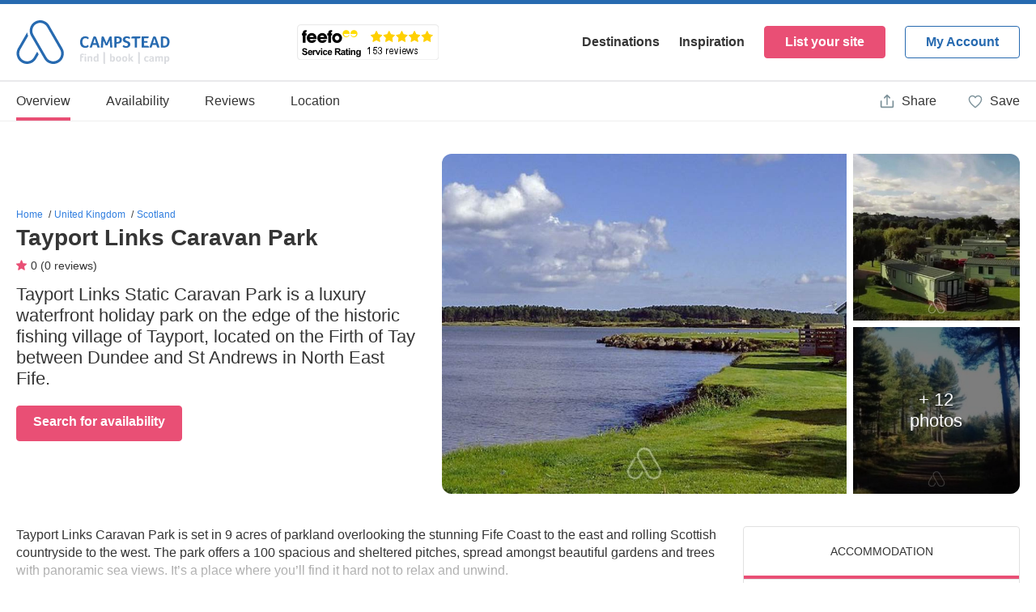

--- FILE ---
content_type: text/html
request_url: https://www.campstead.com/en/Campsites/Tayport-Links-Caravan-Park-21548/?Type=0&Touring=0
body_size: 134383
content:
<!DOCTYPE html PUBLIC "-//W3C//DTD XHTML 1.0 Transitional//EN" "http://www.w3.org/TR/xhtml1/DTD/xhtml1-transitional.dtd">
<html xmlns="http://www.w3.org/1999/xhtml">
<head>
<base href="https://www.campstead.com/" />
<title>Tayport Links Caravan Park, Fife, Scotland</title>
<meta content="text/html; charset=utf-8" http-equiv="Content-Type" />
<meta name="viewport" content="width=400, initial-scale=0.8, maximum-scale=0.8" />
<meta name="keywords" content="Tayport Links Caravan Park, Fife, Scotland" />
<meta name="description" content="Tayport Links Static Caravan Park is a luxury waterfront holiday park on the edge of the historic fishing village of Tayport, located on the Firth of Tay between Dundee and St Andrews in North East Fife." />
<meta name="msapplication-TileColor" content="#ffffff" />
<meta name="theme-color" content="#ffffff" />
<!-- Open Graph / Facebook -->
<meta property="og:url" content="https://www.campstead.com/en/Campsites/Tayport-Links-Caravan-Park-21548/" />
<meta property="og:type" content="website" />
<meta property="og:site_name" content="CampStead.com" />
<meta property="og:url" content="https://www.campstead.com/en/Campsites/Tayport-Links-Caravan-Park-21548/" />
<meta property="og:title" content="Tayport Links Caravan Park, Fife, Scotland" />
<meta property="og:description" content="" />
<meta property="og:image" content="" />
<!-- Twitter -->
<meta property="twitter:card" content="summary_large_image" />
<meta property="twitter:url" content="https://www.campstead.com/en/Campsites/Tayport-Links-Caravan-Park-21548/" />
<meta property="twitter:title" content="Tayport Links Caravan Park, Fife, Scotland" />
<meta property="twitter:description" content="" />
<meta property="twitter:image" content="" />
<link rel="stylesheet" type="text/css" href="Css/Styles.css?16" />
<link rel="stylesheet" type="text/css" href="Css/Calendar.css" />
<link rel="canonical" href="https://www.campstead.com/en/Campsites/Tayport-Links-Caravan-Park-21548/" />
<link rel="apple-touch-icon" sizes="180x180" href="/apple-touch-icon.png" />
<link rel="icon" type="image/png" sizes="32x32" href="/favicon-32x32.png" />
<link rel="icon" type="image/png" sizes="16x16" href="/favicon-16x16.png" />
<link rel="manifest" href="/site.webmanifest" />
<link rel="mask-icon" href="/safari-pinned-tab.svg" color="#5bbad5" />
<script type="text/javascript">
	function fnOpenCloseAlternativeDates(varSubGroup)
	{
		$('#' + varSubGroup).slideToggle();
	}
	function fnOpenReadMore(varSubGroup)
	{
		$('#read_more_' + varSubGroup).slideToggle();
		$('#read_more_label_' + varSubGroup).hide();
		$('#read_less_label_' + varSubGroup).show();
	}	
	function fnCloseReadMore(varSubGroup)
	{
		$('#read_more_' + varSubGroup).slideToggle();
		$('#read_less_label_' + varSubGroup).hide();
		$('#read_more_label_' + varSubGroup).show();		
	}	
	
	function fnValidateSearch()
	{
		
		
		return true;
	}

	function fnShowHideReview(varID)
	{
		$('#' + varID).toggleClass('open');		
		$('#' + varID + '-button').html() == "Read more" ? $('#' + varID + '-button').html('Read less') : $('#' + varID + '-button').html('Read more');
	}
	
	function fnShowHideVehicleLength()
	{
		
	}
	
	var map = null;
	function fnLoadMap()
	{
		varMapHasBeenLoaded = true;
		
	    var GoogleMap_Options = {
	        navigationControl: true,
	        scrollwheel: false,
	        navigationControlOptions: {style: google.maps.NavigationControlStyle.SMALL},scrollwheel: false,
	        mapTypeControl: true,
	        mapTypeControlOptions: {style: google.maps.MapTypeControlStyle.DROPDOWN_MENU},
	        scaleControl: true,
	        zoom: 9,
	        center: new google.maps.LatLng(56.444678, -2.869619),
	        mapTypeId: google.maps.MapTypeId.ROADMAP
		};
		
		mapObj = document.getElementById("map");
		if(mapObj != "undefined" && mapObj != null) 
		{
			map = new google.maps.Map(mapObj,GoogleMap_Options);
	        
		    var marker0 = new google.maps.Marker({
		        position: new google.maps.LatLng(56.444678,-2.869619),
		        map: map,
		        icon: "Images/Icon_Map_Marker.svg?d=5",
		        title:"Tayport Links Caravan Park"
		    });
		}
	}
	
	var xmlHttpReviews;
	function fnReviews(varPage, varRating)
	{		
		try{
			xmlHttpReviews.abort();
		}catch(error){}
		
		try{xmlHttpReviews.abort();}catch(error){}try{xmlHttpReviews=new XMLHttpRequest();}catch (e){try{xmlHttpReviews=new ActiveXObject("Msxml2.XMLHTTP");}catch (e){try{xmlHttpReviews=new ActiveXObject("Microsoft.XMLHTTP");}catch (e){alert("Your browser does not support AJAX!");return false;}}}xmlHttpReviews.onreadystatechange=function(){if(xmlHttpReviews.readyState==4)
		{
			$('#review-more-' + parseInt(varPage-1)).hide();
			
			if (varPage == 0) 
			{
				$('#reviews-results').html(xmlHttpReviews.responseText);
				$('html,body').animate({
		    		scrollTop: $('#client-reviews').offset().top - 52
		    	},'slow');
			}
			else
			{
				$('#reviews-results').append(xmlHttpReviews.responseText);
			}
			
			varReviewsCount = parseInt($('#idtxtReviewsCount').val());
			
			if (varReviewsCount == 1)
			{
				$('#reviews-text').html(parseInt(varReviewsCount) + ' Review');
			}
			else
			{
				$('#reviews-text').html(parseInt(varReviewsCount) + ' Reviews');
			}
			
			$('.client-review-right-col-body').each(function(){		    	    
			    if(isEllipsisActive($(this)) == true)
			    {
			    	varButtonID = $(this).attr('id');
			    	$('#' + varButtonID + '-button').show();
			    }	
			    else
			    {
				    varButtonID = $(this).attr('id');
			    	$('#' + varButtonID + '-button').hide();
				}	    		    
			});	    
		
		}}
	    xmlHttpReviews.open("GET","https://www.campstead.com/en/Campsites/Tayport-Links-Caravan-Park-21548/Reviews-Script/?Page=" + varPage + "&Rating=" + varRating + "&d=" + Math.random(),true);
	    xmlHttpReviews.send(null); 			
	}
	
	function fnReviewRating(varRating)
	{	
		if ($('#client-review-summary-rating-' + varRating).hasClass('selected'))
		{
			$('.client-review-summary-rating-bar').removeClass('selected');
			$('#client-review-summary-rating-' + varRating).removeClass('selected');
			fnReviews(0, 0);
		}		
		else
		{
			$('.client-review-summary-rating-bar').removeClass('selected');
			$('#client-review-summary-rating-' + varRating).addClass('selected');
			fnReviews(0, varRating);
		}		
	}
	
	var varAvailabilityCalendarDefaultYear = [];
	var varAvailabilityCalendarDefaultMonth = [];
	var varAvailabilityCalendarDefaultDay = [];

	var varAvailabilityCalendarLeftYear = [];
	var varAvailabilityCalendarLeftMonth = [];
	var varAvailabilityCalendarLeftDay = [];

	var varAvailabilityCalendarRightYear = [];
	var varAvailabilityCalendarRightMonth = [];
	var varAvailabilityCalendarRightDay = [];
		
	var xmlHttpAvailabilityCalendar;	
	function fnShowAvailabilityCalendar(varCategoryID)
	{
		if ($('#availability-calendar_' + varCategoryID).is(':visible') == false)
		{
			$('#availability-calendar_' + varCategoryID).show();	
			
			if (typeof(varAvailabilityCalendarDefaultYear[varCategoryID]) == "undefined" || varAvailabilityCalendarDefaultYear[varCategoryID] == null)
			{		
				varAvailabilityCalendarDefaultYear[varCategoryID] = 2025;
				varAvailabilityCalendarDefaultMonth[varCategoryID] = 11;
				varAvailabilityCalendarDefaultDay[varCategoryID] = 10;
			
				varAvailabilityCalendarLeftYear[varCategoryID] = 2025;
				varAvailabilityCalendarLeftMonth[varCategoryID] = 10;
				varAvailabilityCalendarLeftDay[varCategoryID] = 10;
			
				varAvailabilityCalendarRightYear[varCategoryID] = 2026;
				varAvailabilityCalendarRightMonth[varCategoryID] = 2;
				varAvailabilityCalendarRightDay[varCategoryID] = 10;
			
				try{xmlHttpAvailabilityCalendar.abort();}catch(error){}try{xmlHttpAvailabilityCalendar=new XMLHttpRequest();}catch (e){try{xmlHttpAvailabilityCalendar=new ActiveXObject("Msxml2.XMLHTTP");}catch (e){try{xmlHttpAvailabilityCalendar=new ActiveXObject("Microsoft.XMLHTTP");}catch (e){alert("Your browser does not support AJAX!");return false;}}}xmlHttpAvailabilityCalendar.onreadystatechange=function(){if(xmlHttpAvailabilityCalendar.readyState==4)
				{
					$('#availability-calendar-inner-' + varCategoryID).html(xmlHttpAvailabilityCalendar.responseText);
				}}
			    xmlHttpAvailabilityCalendar.open("GET","https://www.campstead.com/en/Campsites/Tayport-Links-Caravan-Park-21548/Availability-Calendars/?CategoryID=" + varCategoryID + "&TariffID=0&Year=" + varAvailabilityCalendarDefaultYear[varCategoryID] + "&Month=" + varAvailabilityCalendarDefaultMonth[varCategoryID] + "&Day=" + varAvailabilityCalendarDefaultDay[varCategoryID] + "&Duration=1&Adults=2&Children=&Pets=0&TouringTypeID=1&VehicleLength=0&Electric=0&Awning=0",true);
			    xmlHttpAvailabilityCalendar.send(null); 	
			}
		}
		else
		{
			$('#availability-calendar_' + varCategoryID).hide();
		}
	}
	
	function fnAvailabilityCalendarScrollLeft(varCategoryID)
	{
		if (varChartsLoadingFlag == true)
		{
			varTempDate = new Date(varAvailabilityCalendarLeftYear[varCategoryID],varAvailabilityCalendarLeftMonth[varCategoryID],01);
			varNewDate = fnAddMonths(varTempDate,-1);		

			varAvailabilityCalendarLeftYear[varCategoryID] = varNewDate.getFullYear();
			varAvailabilityCalendarLeftMonth[varCategoryID] = varNewDate.getMonth();
			varAvailabilityCalendarLeftDay[varCategoryID] = varNewDate.getDay();
			
			varTempDate = new Date(varAvailabilityCalendarRightYear[varCategoryID],varAvailabilityCalendarRightMonth[varCategoryID],01);
			varNewDate = fnAddMonths(varTempDate,-1);		
			
			varAvailabilityCalendarRightYear[varCategoryID] = varNewDate.getFullYear();
			varAvailabilityCalendarRightMonth[varCategoryID] = varNewDate.getMonth();
			varAvailabilityCalendarRightDay[varCategoryID] = varNewDate.getDay();		

			varAvailabilityCalendarDefaultYear[varCategoryID] = varAvailabilityCalendarLeftYear[varCategoryID];
			varAvailabilityCalendarDefaultMonth[varCategoryID] = varAvailabilityCalendarLeftMonth[varCategoryID];
			varAvailabilityCalendarDefaultDay[varCategoryID] = varAvailabilityCalendarLeftDay[varCategoryID];			
			
			varDirection = "left";

			if ($(':animated').length){
	        	return false;
	    	}
			
			$('#availability-calendar-inner-' + varCategoryID + ' .availability-calendar-slide').each(function(){		
				var position = $(this).position();			
				var percentLeft = Math.round(position.left/$('#availability-calendar-inner-' + varCategoryID).width() * 100);			
	  			$(this).animate({'left': (percentLeft+100) + '%'},125);
			});	
			
			fnLoadAvailabilityCalendar(varCategoryID, varAvailabilityCalendarDefaultYear[varCategoryID], (varAvailabilityCalendarDefaultMonth[varCategoryID]+1), varAvailabilityCalendarDefaultDay[varCategoryID], varDirection);
		}
	}
	
	function fnAvailabilityCalendarScrollRight(varCategoryID)
	{
		if (varChartsLoadingFlag == true)
		{
			varTempDate = new Date(varAvailabilityCalendarRightYear[varCategoryID],varAvailabilityCalendarRightMonth[varCategoryID],01);
			varNewDate = fnAddMonths(varTempDate,1);		

			varAvailabilityCalendarRightYear[varCategoryID] = varNewDate.getFullYear();
			varAvailabilityCalendarRightMonth[varCategoryID] = varNewDate.getMonth();
			varAvailabilityCalendarRightDay[varCategoryID] = varNewDate.getDay();
			
			varTempDate = new Date(varAvailabilityCalendarLeftYear[varCategoryID],varAvailabilityCalendarLeftMonth[varCategoryID],01);
			varNewDate = fnAddMonths(varTempDate,1);		
			
			varAvailabilityCalendarLeftYear[varCategoryID] = varNewDate.getFullYear();
			varAvailabilityCalendarLeftMonth[varCategoryID] = varNewDate.getMonth();
			varAvailabilityCalendarLeftDay[varCategoryID] = varNewDate.getDay();		

			varAvailabilityCalendarDefaultYear[varCategoryID] = varAvailabilityCalendarRightYear[varCategoryID];
			varAvailabilityCalendarDefaultMonth[varCategoryID] = varAvailabilityCalendarRightMonth[varCategoryID];
			varAvailabilityCalendarDefaultDay[varCategoryID] = varAvailabilityCalendarRightDay[varCategoryID];			

			varDirection = "right";

			if ($(':animated').length){
	        	return false;
	    	}
			
			$('#availability-calendar-inner-' + varCategoryID + ' .availability-calendar-slide').each(function(){		
				var position = $(this).position();
				var percentLeft = Math.round(position.left/$('#availability-calendar-inner-' + varCategoryID).width() * 100);
	  			$(this).animate({'left': (percentLeft-100) + '%'},125);
			});	

			fnLoadAvailabilityCalendar(varCategoryID, varAvailabilityCalendarDefaultYear[varCategoryID], (varAvailabilityCalendarDefaultMonth[varCategoryID]+1), varAvailabilityCalendarDefaultDay[varCategoryID], varDirection);
		}
	}
	
	function fnLoadAvailabilityCalendar(varCategoryID, varTempYear, varTempMonth, varTempDay, varDirection)
	{
		var xmlHttpLoadAvailabilityCalendar;	
		
		/*
		try{
			xmlHttpLoadAvailabilityCalendar.abort();
		}catch(error){}
		*/
		
		varChartsLoadingFlag = false;
		
		if (varDirection == 'left')
		{
			$('#availability-calendar-inner-' + varCategoryID).prepend('<div id="' + varTempYear + '_' + varTempMonth + '_' + varCategoryID + '" class="availability-calendar-slide" style="left: -100%;"></div>');
			$('#availability-calendar-inner-' + varCategoryID + ' .availability-calendar-slide').last().remove();
		}
		else
		{		
			$('#availability-calendar-inner-' + varCategoryID).append('<div id="' + varTempYear + '_' + varTempMonth + '_' + varCategoryID + '" class="availability-calendar-slide" style="left: 300%;"></div>');
			$('#availability-calendar-inner-' + varCategoryID + ' .availability-calendar-slide').first().remove();
		}
		varChartsLoadingFlag = true;
		
		try{xmlHttpLoadAvailabilityCalendar.abort();}catch(error){}try{xmlHttpLoadAvailabilityCalendar=new XMLHttpRequest();}catch (e){try{xmlHttpLoadAvailabilityCalendar=new ActiveXObject("Msxml2.XMLHTTP");}catch (e){try{xmlHttpLoadAvailabilityCalendar=new ActiveXObject("Microsoft.XMLHTTP");}catch (e){alert("Your browser does not support AJAX!");return false;}}}xmlHttpLoadAvailabilityCalendar.onreadystatechange=function(){if(xmlHttpLoadAvailabilityCalendar.readyState==4)
		{
			
			$('#' + varTempYear + '_' + varTempMonth + '_' + varCategoryID).html(xmlHttpLoadAvailabilityCalendar.responseText);
			fnFillAvailabilityCalendar(varTempYear, varTempMonth, varCategoryID);
		}}
	    xmlHttpLoadAvailabilityCalendar.open("GET","https://www.campstead.com/en/Campsites/Tayport-Links-Caravan-Park-21548/Availability-Calendar-Preview/?CategoryID=" + varCategoryID + "&Direction=" + varDirection + "&Year=" + varTempYear + "&Month=" + varTempMonth + "&Day=" + varTempDay,true);
	    xmlHttpLoadAvailabilityCalendar.send(null); 	
	}

	function fnFillAvailabilityCalendar(varTempYear, varTempMonth, varCategoryID)
	{
		var xmlHttpFillAvailabilityCalendar;
		
		try{xmlHttpFillAvailabilityCalendar.abort();}catch(error){}try{xmlHttpFillAvailabilityCalendar=new XMLHttpRequest();}catch (e){try{xmlHttpFillAvailabilityCalendar=new ActiveXObject("Msxml2.XMLHTTP");}catch (e){try{xmlHttpFillAvailabilityCalendar=new ActiveXObject("Microsoft.XMLHTTP");}catch (e){alert("Your browser does not support AJAX!");return false;}}}xmlHttpFillAvailabilityCalendar.onreadystatechange=function(){if(xmlHttpFillAvailabilityCalendar.readyState==4)
		{
			$('#' + varTempYear + "_" + varTempMonth + "_" + varCategoryID).html(xmlHttpFillAvailabilityCalendar.responseText);
		}}
	    xmlHttpFillAvailabilityCalendar.open("GET","https://www.campstead.com/en/Campsites/Tayport-Links-Caravan-Park-21548/Availability-Calendar/?CategoryID=" + varCategoryID + "&TariffID=0&Year=" + varTempYear + "&Month=" + varTempMonth + "&Day=01&Duration=1&Adults=2&Children=&Pets=0&TouringTypeID=1&VehicleLength=0&Electric=0&Awning=0",true);
	    xmlHttpFillAvailabilityCalendar.send(null); 	
	}

	function fnAddMonths(varDate, varCount)
	{
		if (varDate && varCount)
		{
	    	var m, d = (varDate = new Date(+varDate)).getDate();
			varDate.setMonth(varDate.getMonth() + varCount, 1);
		    m = varDate.getMonth();
	    	varDate.setDate(d);
	    	if (varDate.getMonth() !== m) varDate.setDate(0)
	  	}
	  	return varDate;
	}
	
	var xmlHttpAvailabilityCalendarDurations;
	function fnAvailabilityCalendarSelectDate(varCategoryID, varTariffID, varStartDate, varDuration, varAdults, varChildren, varPets, varTouringTypeID, varVehicleLength, varElectric, varAwning)
	{
		try{
			xmlHttpAvailabilityCalendarDurations.abort();
		}catch(error){}
		
		$('#availability-popup-box-inner').html('');
		$('#availability-popup').show();

		try{xmlHttpAvailabilityCalendarDurations.abort();}catch(error){}try{xmlHttpAvailabilityCalendarDurations=new XMLHttpRequest();}catch (e){try{xmlHttpAvailabilityCalendarDurations=new ActiveXObject("Msxml2.XMLHTTP");}catch (e){try{xmlHttpAvailabilityCalendarDurations=new ActiveXObject("Microsoft.XMLHTTP");}catch (e){alert("Your browser does not support AJAX!");return false;}}}xmlHttpAvailabilityCalendarDurations.onreadystatechange=function(){if(xmlHttpAvailabilityCalendarDurations.readyState==4)
		{
			$('#availability-popup-box-inner').html(xmlHttpAvailabilityCalendarDurations.responseText);
			fnAvailabilityCalendarBook(varCategoryID);
			
			$("input").keyup(function(){
				if ($(this).val() != "")
				{
					$(this).addClass('active');
					$(this).parent().find('label').addClass('active');
				}
				else
				{
					$(this).removeClass('active');
					$(this).parent().find('label').removeClass('active');
				}
			});			
				

		}}
	    xmlHttpAvailabilityCalendarDurations.open("GET","https://www.campstead.com/en/Campsites/Tayport-Links-Caravan-Park-21548/Availability-Calendar-Durations/?CategoryID=" + varCategoryID + "&TariffID=" + varTariffID + "&StartDate=" + varStartDate + "&Duration=" + varDuration + "&Adults=" + varAdults + "&Children=" + varChildren + "&Pets=" + varPets + "&TouringTypeID=" + varTouringTypeID + "&VehicleLength=" + varVehicleLength + "&Electric=" + varElectric + "&Awning=" + varAwning, true);
	    xmlHttpAvailabilityCalendarDurations.send(null);
	}
	
	varPopupSlideLeft = -1;
	varPopupSlideRight = 1;
	
	var xmlHttpAvailabilityPopupCalendar;	
	function fnOpenAvailabilityPopupCalendar(varAccommodationTypeID, varCategoryID, varTariffID)
	{
		try{
			xmlHttpAvailabilityPopupCalendar.abort();
		}catch(error){}
		
		varStartDate = document.getElementById('idtxtTempPopupStartDate').value;
		varAccommodationTypeID = document.getElementById('idtxtAvailabilityCalendarAccommodationTypeID').value;		
		
		try{xmlHttpAvailabilityPopupCalendar.abort();}catch(error){}try{xmlHttpAvailabilityPopupCalendar=new XMLHttpRequest();}catch (e){try{xmlHttpAvailabilityPopupCalendar=new ActiveXObject("Msxml2.XMLHTTP");}catch (e){try{xmlHttpAvailabilityPopupCalendar=new ActiveXObject("Microsoft.XMLHTTP");}catch (e){alert("Your browser does not support AJAX!");return false;}}}xmlHttpAvailabilityPopupCalendar.onreadystatechange=function(){if(xmlHttpAvailabilityPopupCalendar.readyState==4)
		{
			$('#availability-popup-box-calendar-result').html(xmlHttpAvailabilityPopupCalendar.responseText);
			$('#availability-popup-box-calendar').show();
			varPopupSlideLeft = -1;
			varPopupSlideRight = 1;
		}}
	    xmlHttpAvailabilityPopupCalendar.open("GET","https://www.campstead.com/en/Campsites/Tayport-Links-Caravan-Park-21548/Availability-Calendar-Popups/?CategoryID=" + varCategoryID + "&AccommodationTypeID=" + varAccommodationTypeID + "&TariffID=" + varTariffID + "&StartDate=" + varStartDate, true);
	    xmlHttpAvailabilityPopupCalendar.send(null);		
	}	
		
	var xmlHttpAvailabilityPopupCalendarDirection;
	function fnLoadAvailabilityPopupCalendar(varCategoryID, varTariffID, varDirection)
	{	
		varPopupLoadingFlag = false;
		
		if (varDirection == 'left')
		{
			varPopupSlideLeft = varPopupSlideLeft - 1;
			varPopupSlideRight = varPopupSlideRight - 1;
			varPopupSlide = varPopupSlideLeft;
		}
		else
		{
			varPopupSlideLeft = varPopupSlideLeft + 1;
			varPopupSlideRight = varPopupSlideRight + 1;
			varPopupSlide = varPopupSlideRight;
		}
		
		varStartDate = document.getElementById('idtxtTempPopupStartDate').value;
		varAccommodationTypeID = document.getElementById('idtxtAvailabilityCalendarAccommodationTypeID').value;		
		
		try{xmlHttpAvailabilityPopupCalendarDirection.abort();}catch(error){}try{xmlHttpAvailabilityPopupCalendarDirection=new XMLHttpRequest();}catch (e){try{xmlHttpAvailabilityPopupCalendarDirection=new ActiveXObject("Msxml2.XMLHTTP");}catch (e){try{xmlHttpAvailabilityPopupCalendarDirection=new ActiveXObject("Microsoft.XMLHTTP");}catch (e){alert("Your browser does not support AJAX!");return false;}}}xmlHttpAvailabilityPopupCalendarDirection.onreadystatechange=function(){if(xmlHttpAvailabilityPopupCalendarDirection.readyState==4)
		{
			if (varDirection == 'left')
			{
				$('#availability-popup-box-calendar-result').prepend(xmlHttpAvailabilityPopupCalendarDirection.responseText);
				$('.date-range-popup-calendar-slide2').last().remove();
			}
			else
			{		
				$('#availability-popup-box-calendar-result').append(xmlHttpAvailabilityPopupCalendarDirection.responseText);
				$('.date-range-popup-calendar-slide2').first().remove();
			}
			varPopupLoadingFlag = true;
		}}
	    xmlHttpAvailabilityPopupCalendarDirection.open("GET","https://www.campstead.com/en/Campsites/Tayport-Links-Caravan-Park-21548/Availability-Calendar-Popup/?Direction=" + varDirection + "&CategoryID=" + varCategoryID + "&TariffID=" + varTariffID + "&AccommodationTypeID=" + varAccommodationTypeID + "&OffSet=" + varPopupSlide + "&StartDate=" + varStartDate + "&d=" + Math.random(),true);
	    xmlHttpAvailabilityPopupCalendarDirection.send(null); 	
	}		

	function fnUpdateAvailabilityCalendarPopupDate(varCategoryID, varSelectedDate, varSelectedDateText)
	{
		document.getElementById('idtxtTempPopupStartDate').value = varSelectedDate;
		document.getElementById('idtxtAvailabilityCalendarStartDate').value = varSelectedDate;
		document.getElementById('idtxtAvailabilityCalendarStartDateText').value = varSelectedDateText;
		$('#availability-popup-box-calendar').hide();
		fnLoadAvailabilityCalendarPopupDurations(varCategoryID, varSelectedDate);
	}	
	
	var xmlHttpAvailabilityCalendarDurations;
	function fnLoadAvailabilityCalendarPopupDurations(varCategoryID, varSelectedDate)
	{
		try{
			xmlHttpAvailabilityCalendarDurations.abort();
		}catch(error){}
		
		varDuration = document.getElementById('idtxtTempPopupDuration').value;
		
		try{xmlHttpAvailabilityCalendarDurations.abort();}catch(error){}try{xmlHttpAvailabilityCalendarDurations=new XMLHttpRequest();}catch (e){try{xmlHttpAvailabilityCalendarDurations=new ActiveXObject("Msxml2.XMLHTTP");}catch (e){try{xmlHttpAvailabilityCalendarDurations=new ActiveXObject("Microsoft.XMLHTTP");}catch (e){alert("Your browser does not support AJAX!");return false;}}}xmlHttpAvailabilityCalendarDurations.onreadystatechange=function(){if(xmlHttpAvailabilityCalendarDurations.readyState==4)
		{
			$('#availability-popup-durations').html(xmlHttpAvailabilityCalendarDurations.responseText);
			fnAvailabilityCalendarBook(varCategoryID);
		}}
	    xmlHttpAvailabilityCalendarDurations.open("GET","https://www.campstead.com/en/Campsites/Tayport-Links-Caravan-Park-21548/Availability-Calendar-Popup-Durations/?CategoryID=" + varCategoryID + "&StartDate=" + varSelectedDate + "&Duration=" + varDuration, true);
	    xmlHttpAvailabilityCalendarDurations.send(null);
	}
		
	var xmlHttpAvailabilityCalendarBook;
	function fnAvailabilityCalendarBook(varCategoryID)
	{
		try{
			xmlHttpAvailabilityCalendarBook.abort();
		}catch(error){}

		varChildAges 		= "";
		varTouringType		= 0;
		varVehicleLength	= "";
		varElectric			= 0;
		varAwning			= 0;
		varAdults			= 0;
		varChildren			= 0;
		varPets				= 0;
		
		varTypeID = document.getElementById("idtxtAvailabilityCalendarTypeID").value;
		varTariffID = document.getElementById("idtxtAvailabilityCalendarTariffID").value;
		varStartDate = document.getElementById("idtxtAvailabilityCalendarStartDate").value;
		varDuration = document.getElementById("idtxtAvailabilityCalendarDuration").value;		

		document.getElementById('idtxtTempPopupDuration').value = varDuration;
		
		try{
			varTouringType = document.getElementById("idtxtAvailabilityCalendarTouringType").value;
		}catch(error){} 	
		
		try{
			varVehicleLength = document.getElementById("idtxtAvailabilityCalendarVehicleLength").value;
		}catch(error){} 	
	
		try{
			varElectric = document.getElementById("idtxtAvailabilityCalendarElectric").value;
		}catch(error){} 	
	
		try{
			varAwning = document.getElementById("idtxtAvailabilityCalendarAwning").value;
		}catch(error){} 	
	
		try{
			varAdults = document.getElementById('idtxtAvailabilityCalendarAdults').value;
		}catch(error){} 	
		
		try{
			varChildren = document.getElementById('idtxtAvailabilityCalendarChildren').value;
		}catch(error){} 	
				
		try{
			varPets	= document.getElementById('idtxtAvailabilityCalendarPets').value;
		}catch(error){} 		

		

		for (i=1; i<=varChildren; i++)
		{
			if (varChildAges == "")
			{
				varChildAges = document.getElementById('idtxtAvailabilityCalendarChild_' + i).value;
			}
			else
			{
				varChildAges = varChildAges + "," + document.getElementById('idtxtAvailabilityCalendarChild_' + i).value;
			}
		}

		try{xmlHttpAvailabilityCalendarBook.abort();}catch(error){}try{xmlHttpAvailabilityCalendarBook=new XMLHttpRequest();}catch (e){try{xmlHttpAvailabilityCalendarBook=new ActiveXObject("Msxml2.XMLHTTP");}catch (e){try{xmlHttpAvailabilityCalendarBook=new ActiveXObject("Microsoft.XMLHTTP");}catch (e){alert("Your browser does not support AJAX!");return false;}}}xmlHttpAvailabilityCalendarBook.onreadystatechange=function(){if(xmlHttpAvailabilityCalendarBook.readyState==4)
		{
			$('#availability-calendar-book').html(xmlHttpAvailabilityCalendarBook.responseText);
		}}
	    xmlHttpAvailabilityCalendarBook.open("GET","https://www.campstead.com/en/Campsites/Tayport-Links-Caravan-Park-21548/Availability-Calendar-Book/?TypeID=" + varTypeID + "&TariffID=" + varTariffID + "&CategoryID=" + varCategoryID + "&StartDate=" + varStartDate + "&Duration=" + varDuration + "&TouringType=" + varTouringType + "&VehicleLength=" + varVehicleLength + "&Electric=" + varElectric + "&Awning=" + varAwning + "&Adults=" + varAdults + "&ChildAges=" + varChildAges + "&Pets=" + varPets, true);
	    xmlHttpAvailabilityCalendarBook.send(null);
	}
	
	function fnAvailabilityCalendarShowHideChildren()
	{
		varChildrenTotal = parseInt(document.getElementById('idtxtAvailabilityCalendarChildren').value);

		for (i=1; i<=varChildrenTotal; i++)
		{
			document.getElementById('idAvailabilityChild_' + i).style.display = '';
		}
	
		for (i=varChildrenTotal+1; i<=8; i++)
		{
			document.getElementById('idAvailabilityChild_' + i).style.display = 'none';
		}	
	}

	function isEllipsisActive($jQueryObject)
	{
    	return ($jQueryObject.outerHeight() < $jQueryObject[0].scrollHeight);
	}
	
	function fnCloseSideBar()
	{
		$('.side-bar').removeClass('active');
		$('#side-bar-overlay').removeClass('active');
		$('body').removeClass('active');	
	}
	
	var xmlHttpOpenReportReviews;
	function fnOpenReportReview(varReviewID)
	{		
		try{
			xmlHttpOpenReportReviews.abort();
		}catch(error){}
		
		$('body').addClass('active');
		$('#side-bar-overlay').addClass('active');
		$('#report-review').addClass('active');
		$('#report-review-results').hide();
		$('#report-review-loading').show();
		
		try{xmlHttpOpenReportReviews.abort();}catch(error){}try{xmlHttpOpenReportReviews=new XMLHttpRequest();}catch (e){try{xmlHttpOpenReportReviews=new ActiveXObject("Msxml2.XMLHTTP");}catch (e){try{xmlHttpOpenReportReviews=new ActiveXObject("Microsoft.XMLHTTP");}catch (e){alert("Your browser does not support AJAX!");return false;}}}xmlHttpOpenReportReviews.onreadystatechange=function(){if(xmlHttpOpenReportReviews.readyState==4)
		{
			$('#report-review-results').html(xmlHttpOpenReportReviews.responseText);
			$('#report-review-loading').hide();
			$('#report-review-results').show();
		}}
	    xmlHttpOpenReportReviews.open("GET","https://www.campstead.com/en/Campsites/Tayport-Links-Caravan-Park-21548/Reviews/" + varReviewID + "/?d=" + Math.random(),true);
	    xmlHttpOpenReportReviews.send(null); 			
	}

	var xmlHttpReportReviews;
	function fnReportReview(varReviewID)
	{
		if(document.getElementById('idtxtAnswer1').checked || document.getElementById('idtxtAnswer2').checked || document.getElementById('idtxtAnswer3').checked || document.getElementById('idtxtAnswer4').checked || document.getElementById('idtxtAnswer5').checked)
		{
			try{
				xmlHttpReportReviews.abort();
			}catch(error){}
			
			varAnswer1 = 0;
			varAnswer2 = 0;
			varAnswer3 = 0;
			varAnswer4 = 0;
			varAnswer5 = 0;
			
			if (document.getElementById('idtxtAnswer1').checked == true)
			{
				varAnswer1 = 1;
			}
			if (document.getElementById('idtxtAnswer2').checked == true)
			{
				varAnswer2 = 1;
			}
			if (document.getElementById('idtxtAnswer3').checked == true)
			{
				varAnswer3 = 1;
			}
			if (document.getElementById('idtxtAnswer4').checked == true)
			{
				varAnswer4 = 1;
			}
			if (document.getElementById('idtxtAnswer5').checked == true)
			{
				varAnswer5 = 1;
			}	
			
			try{xmlHttpReportReviews.abort();}catch(error){}try{xmlHttpReportReviews=new XMLHttpRequest();}catch (e){try{xmlHttpReportReviews=new ActiveXObject("Msxml2.XMLHTTP");}catch (e){try{xmlHttpReportReviews=new ActiveXObject("Microsoft.XMLHTTP");}catch (e){alert("Your browser does not support AJAX!");return false;}}}xmlHttpReportReviews.onreadystatechange=function(){if(xmlHttpReportReviews.readyState==4)
			{
				$('#side-bar-overlay').removeClass('active');
				$('#report-review').removeClass('active');

				if (xmlHttpReportReviews.responseText == "COMPLETE")
				{
					$('#dialog-box-title').html('Success');
			   		$('#dialog-box-message').html('This review has now been reported');
				}
				else
				{
					$('#dialog-box-title').html('Error');
			   		$('#dialog-box-message').html(xmlHttpReportReviews.responseText);
				}
				
				$('body').removeClass('active');
				$('#dialog-box-overlay').addClass('active');
			}}
		    xmlHttpReportReviews.open("GET","https://www.campstead.com/en/Campsites/Tayport-Links-Caravan-Park-21548/Reviews/" + varReviewID + "/Report/?Answer1=" + varAnswer1 + "&Answer2=" + varAnswer2 + "&Answer3=" + varAnswer3 + "&Answer4=" + varAnswer4 + "&Answer5=" + varAnswer5 + "d=" + Math.random(),true);
		    xmlHttpReportReviews.send(null); 			
		}
		else
		{			
			$('#dialog-box-title').html('Error');
	   		$('#dialog-box-message').html('You must select at least 1 reason for reporting this review');
			$('#dialog-box-overlay').addClass('active');
			return (false);
		}
	}
	
	function fnShowHideDescription()
	{
		$('.client-description').toggleClass('active');
		if ($('.client-description').hasClass('active'))
		{
			$('.client-description-read-more a').html('Read less');
		}
		else
		{
			$('.client-description-read-more a').html('Read more');
		}		
	}
</script>

<script defer src="https://www.googletagmanager.com/gtag/js?id=UA-1096467-4"></script>
<script>
	window.dataLayer = window.dataLayer || [];
	function gtag(){dataLayer.push(arguments);}
	gtag('js', new Date());

	// AdWords
	gtag('config', 'AW-1062933611');
	
	// Analytics
	gtag('config', 'UA-1096467-4');
	
	// GA4 Analytics
	gtag('config', 'G-4H5XQY8GZ9');

	
</script>

<!-- Google Tag Manager -->
<script>(function(w,d,s,l,i){w[l]=w[l]||[];w[l].push({'gtm.start':
new Date().getTime(),event:'gtm.js'});var f=d.getElementsByTagName(s)[0],
j=d.createElement(s),dl=l!='dataLayer'?'&l='+l:'';j.async=true;j.src=
'https://www.googletagmanager.com/gtm.js?id='+i+dl;f.parentNode.insertBefore(j,f);
})(window,document,'script','dataLayer','GTM-W6RDQ2W');</script>
<!-- End Google Tag Manager -->

<!-- Meta Pixel Code -->
<script>
!function(f,b,e,v,n,t,s)
{if(f.fbq)return;n=f.fbq=function(){n.callMethod?
n.callMethod.apply(n,arguments):n.queue.push(arguments)};
if(!f._fbq)f._fbq=n;n.push=n;n.loaded=!0;n.version='2.0';
n.queue=[];t=b.createElement(e);t.async=!0;
t.src=v;s=b.getElementsByTagName(e)[0];
s.parentNode.insertBefore(t,s)}(window, document,'script',
'https://connect.facebook.net/en_US/fbevents.js');
fbq('init', '809162500328894');
fbq('track', 'PageView');
</script>
<noscript><img height="1" width="1" style="display:none" src="https://www.facebook.com/tr?id=809162500328894&ev=PageView&noscript=1" /></noscript>
<!-- End Meta Pixel Code -->

<script type="text/javascript">

	gtag('event', 'view_client_listing', {
		"id": "21548",
		"name": "Tayport Links Caravan Park",
		"brand": "Tayport Links Caravan Park"
	});

	gtag("event", "view_item_list", {
	item_list_id: "client_categories",
	item_list_name: "Client Categories",
	items: [
		{
			item_id: "12236",
			item_name: "ABI Beverley 2024 - Seaview Caravan",
			affiliation: "CampStead.com",
			item_brand: "Tayport Links Caravan Park"
		},
		{
			item_id: "10861",
			item_name: "ABI Windermere - Seafront Lodge",
			affiliation: "CampStead.com",
			item_brand: "Tayport Links Caravan Park"
		},
		{
			item_id: "9579",
			item_name: "Willerby Manor - Seaview Caravan",
			affiliation: "CampStead.com",
			item_brand: "Tayport Links Caravan Park"
		},
		{
			item_id: "7462",
			item_name: "Willerby Sierra - Parkland Caravan",
			affiliation: "CampStead.com",
			item_brand: "Tayport Links Caravan Park"
		},
		{
			item_id: "11798",
			item_name: "Willerby Brookwood - Parkland Caravan",
			affiliation: "CampStead.com",
			item_brand: "Tayport Links Caravan Park"
		},
		{
			item_id: "11799",
			item_name: "Willerby Buxton",
			affiliation: "CampStead.com",
			item_brand: "Tayport Links Caravan Park"
		},
		{
			item_id: "12261",
			item_name: "Swift Provence",
			affiliation: "CampStead.com",
			item_brand: "Tayport Links Caravan Park"
		}
	]
});

</script>

</head>

<body onload="fnShowHideVehicleLength();">
	
<!-- Google Tag Manager (noscript) -->
<noscript><iframe src="https://www.googletagmanager.com/ns.html?id=GTM-W6RDQ2W" height="0" width="0" style="display:none;visibility:hidden"></iframe></noscript>
<!-- End Google Tag Manager (noscript) -->
	
	<div id="mobile-navigation-overlay"></div>
	<div id="mobile-navigation">
		<div class="mobile-navigation-header">
			<img src="Images/CampStead_Logo_Blue.svg" alt="" title=""  width="40" height="67" />
			<div class="mobile-navigation-header-close">
				<img src="Images/Icon_Close.svg" alt="" title="" width="24" height="24" />
			</div>
		</div>	
		<div class="mobile-navigation-body">
			<ul>
				<li><a href="https://www.campstead.com/en/">Home</a></li>
				<li id="mobile-destinations"><a>Destinations<img src="Images/Icon_Right_Chevron.svg" alt="" title="" width="25" height="25" /></a></li>
				<li id="mobile-holiday-ideas"><a>Holiday Ideas<img src="Images/Icon_Right_Chevron.svg" alt="" title="" width="25" height="25" /></a></li>
				<li id="mobile-accommodations"><a>Accommodation<img src="Images/Icon_Right_Chevron.svg" alt="" title="" width="25" height="25" /></a></li>			
			</ul>
		</div>
		<div class="mobile-navigation-buttons">
			<a href="https://www.campstead.com/en/Contact/" class="find">List your site</a>
			<a onclick="fnOpenLoginBox('https://www.campstead.com/en/My-Account/Bookings/',1);" class="account">My Account</a>
		</div>
		<div class="mobile-navigation-footer">
			
		</div>
		<div id="mobile-destinations-menu" class="mobile-sub-menu">
			<div class="mobile-navigation-header mobile-navigation-header-close-sub-menu">
				<span>Destinations</span>
				<div class="mobile-navigation-header-back">
					<img src="Images/Icon_Left_Chevron.svg" alt="" title="" width="25" height="25" />
				</div>
			</div>	
			<div class="mobile-navigation-body">
				
					<ul>
						<li onclick="fnShowMobileSubMenu(2);"><a>England (119)<img src="Images/Icon_Right_Chevron.svg" alt="" title="" width="25" height="25" /></a></li>
					</ul>
					
					<ul>
						<li onclick="fnShowMobileSubMenu(3);"><a>Northern Ireland (16)<img src="Images/Icon_Right_Chevron.svg" alt="" title="" width="25" height="25" /></a></li>
					</ul>
					
					<ul>
						<li onclick="fnShowMobileSubMenu(4);"><a>Wales (24)<img src="Images/Icon_Right_Chevron.svg" alt="" title="" width="25" height="25" /></a></li>
					</ul>
					
					<ul>
						<li onclick="fnShowMobileSubMenu(5);"><a>Scotland (32)<img src="Images/Icon_Right_Chevron.svg" alt="" title="" width="25" height="25" /></a></li>
					</ul>
					
					<ul>
						<li onclick="fnShowMobileSubMenu(125);"><a>Ireland (5)<img src="Images/Icon_Right_Chevron.svg" alt="" title="" width="25" height="25" /></a></li>
					</ul>
													
			</div>
			<div class="mobile-navigation-footer">
				
			</div>	
		</div>		
		
			<div id="mobile-sub-menu-2" class="mobile-sub-menu-2">
				<div class="mobile-navigation-header mobile-navigation-header-close-sub-menu-2">
					<span>England</span>
					<div class="mobile-navigation-header-back">
						<img src="Images/Icon_Left_Chevron.svg" alt="" title="" width="25" height="25" />
					</div>
				</div>	
				<div class="mobile-navigation-body">
					<ul>
						<li><a href="https://www.campstead.com/en/Destinations/England-2/"><strong>England</strong></a></li>
						
								<li><a href="https://www.campstead.com/en/Destinations/East-England-12/">East England</a></li>
								
								<li><a href="https://www.campstead.com/en/Destinations/East-Midlands-10/">East Midlands</a></li>
								
								<li><a href="https://www.campstead.com/en/Destinations/North-East-England-7/">North East England</a></li>
								
								<li><a href="https://www.campstead.com/en/Destinations/North-West-England-8/">North West England</a></li>
								
								<li><a href="https://www.campstead.com/en/Destinations/South-East-England-13/">South East England</a></li>
								
								<li><a href="https://www.campstead.com/en/Destinations/South-West-England-14/">South West England</a></li>
								
								<li><a href="https://www.campstead.com/en/Destinations/West-Midlands-England-11/">West Midlands England</a></li>
								
								<li><a href="https://www.campstead.com/en/Destinations/Yorkshire-and-The-Humber-9/">Yorkshire and The Humber</a></li>
									
					</ul>	
				</div>
				<div class="mobile-navigation-footer">
					
				</div>	
			</div>	
			
			<div id="mobile-sub-menu-3" class="mobile-sub-menu-2">
				<div class="mobile-navigation-header mobile-navigation-header-close-sub-menu-2">
					<span>Northern Ireland</span>
					<div class="mobile-navigation-header-back">
						<img src="Images/Icon_Left_Chevron.svg" alt="" title="" width="25" height="25" />
					</div>
				</div>	
				<div class="mobile-navigation-body">
					<ul>
						<li><a href="https://www.campstead.com/en/Destinations/Northern-Ireland-3/"><strong>Northern Ireland</strong></a></li>
						
								<li><a href="https://www.campstead.com/en/Destinations/County-Antrim-74/">County Antrim</a></li>
								
								<li><a href="https://www.campstead.com/en/Destinations/County-Fermanagh-71/">County Fermanagh</a></li>
								
								<li><a href="https://www.campstead.com/en/Destinations/County-Londonderry-73/">County Londonderry</a></li>
								
								<li><a href="https://www.campstead.com/en/Destinations/County-Tyrone-72/">County Tyrone</a></li>
									
					</ul>	
				</div>
				<div class="mobile-navigation-footer">
					
				</div>	
			</div>	
			
			<div id="mobile-sub-menu-4" class="mobile-sub-menu-2">
				<div class="mobile-navigation-header mobile-navigation-header-close-sub-menu-2">
					<span>Wales</span>
					<div class="mobile-navigation-header-back">
						<img src="Images/Icon_Left_Chevron.svg" alt="" title="" width="25" height="25" />
					</div>
				</div>	
				<div class="mobile-navigation-body">
					<ul>
						<li><a href="https://www.campstead.com/en/Destinations/Wales-4/"><strong>Wales</strong></a></li>
						
								<li><a href="https://www.campstead.com/en/Destinations/Mid-Wales-18/">Mid Wales</a></li>
								
								<li><a href="https://www.campstead.com/en/Destinations/North-Wales-17/">North Wales</a></li>
								
								<li><a href="https://www.campstead.com/en/Destinations/South-West-Wales-20/">South West Wales</a></li>
								
								<li><a href="https://www.campstead.com/en/Destinations/West-Wales-19/">West Wales</a></li>
									
					</ul>	
				</div>
				<div class="mobile-navigation-footer">
					
				</div>	
			</div>	
			
			<div id="mobile-sub-menu-5" class="mobile-sub-menu-2">
				<div class="mobile-navigation-header mobile-navigation-header-close-sub-menu-2">
					<span>Scotland</span>
					<div class="mobile-navigation-header-back">
						<img src="Images/Icon_Left_Chevron.svg" alt="" title="" width="25" height="25" />
					</div>
				</div>	
				<div class="mobile-navigation-body">
					<ul>
						<li><a href="https://www.campstead.com/en/Destinations/Scotland-5/"><strong>Scotland</strong></a></li>
						
								<li><a href="https://www.campstead.com/en/Destinations/Aberdeenshire-99/">Aberdeenshire</a></li>
								
								<li><a href="https://www.campstead.com/en/Destinations/Argyll-and-Bute-101/">Argyll and Bute</a></li>
								
								<li><a href="https://www.campstead.com/en/Destinations/Ayrshire-102/">Ayrshire</a></li>
								
								<li><a href="https://www.campstead.com/en/Destinations/Dumfries-and-Galloway-106/">Dumfries and Galloway</a></li>
								
								<li><a href="https://www.campstead.com/en/Destinations/Dunbartonshire-107/">Dunbartonshire</a></li>
								
								<li><a href="https://www.campstead.com/en/Destinations/East-Lothian-118/">East Lothian</a></li>
								
								<li><a href="https://www.campstead.com/en/Destinations/Fife-108/">Fife</a></li>
								
								<li><a href="https://www.campstead.com/en/Destinations/Highlands-110/">Highlands</a></li>
								
								<li><a href="https://www.campstead.com/en/Destinations/Lanarkshire-111/">Lanarkshire</a></li>
								
								<li><a href="https://www.campstead.com/en/Destinations/Moray-113/">Moray</a></li>
								
								<li><a href="https://www.campstead.com/en/Destinations/Renfrewshire-120/">Renfrewshire</a></li>
								
								<li><a href="https://www.campstead.com/en/Destinations/Scottish-Borders-104/">Scottish Borders</a></li>
									
					</ul>	
				</div>
				<div class="mobile-navigation-footer">
					
				</div>	
			</div>	
			
			<div id="mobile-sub-menu-125" class="mobile-sub-menu-2">
				<div class="mobile-navigation-header mobile-navigation-header-close-sub-menu-2">
					<span>Ireland</span>
					<div class="mobile-navigation-header-back">
						<img src="Images/Icon_Left_Chevron.svg" alt="" title="" width="25" height="25" />
					</div>
				</div>	
				<div class="mobile-navigation-body">
					<ul>
						<li><a href="https://www.campstead.com/en/Destinations/Ireland-125/"><strong>Ireland</strong></a></li>
						
								<li><a href="https://www.campstead.com/en/Destinations/Connacht-129/">Connacht</a></li>
								
								<li><a href="https://www.campstead.com/en/Destinations/Leinster-127/">Leinster</a></li>
								
								<li><a href="https://www.campstead.com/en/Destinations/Munster-128/">Munster</a></li>
									
					</ul>	
				</div>
				<div class="mobile-navigation-footer">
					
				</div>	
			</div>	
					
		<div id="mobile-inspirations-menu" class="mobile-sub-menu">
			<div class="mobile-navigation-header mobile-navigation-header-close-sub-menu">
				<span>Inspirations</span>
				<div class="mobile-navigation-header-back">
					<img src="Images/Icon_Left_Chevron.svg" alt="" title="" width="25" height="25" />
				</div>
			</div>	
			<div class="mobile-navigation-body">
				
			</div>
			<div class="mobile-navigation-footer">
				
			</div>	
		</div>		
		<div id="mobile-holiday-ideas-menu" class="mobile-sub-menu">
			<div class="mobile-navigation-header mobile-navigation-header-close-sub-menu">
				<span>Holiday Ideas</span>
				<div class="mobile-navigation-header-back">
					<img src="Images/Icon_Left_Chevron.svg" alt="" title="" width="25" height="25" />
				</div>
			</div>	
			<div class="mobile-navigation-body">
				
					<ul>
						
							<li><a href="https://www.campstead.com/en/Holiday-Ideas/Glamping-Breaks-7/?Location=&Accommodation=6,8,9,11,16,17,18,19,20,21,22&ClientFeatures=&CategoryFeatures=">Glamping Breaks</a></li>
							
							<li><a href="https://www.campstead.com/en/Holiday-Ideas/Caravan-Holidays-in-Cornwall-21/?Location=63&Accommodation=2&ClientFeatures=&CategoryFeatures=">Caravan Holidays in Cornwall</a></li>
							
							<li><a href="https://www.campstead.com/en/Holiday-Ideas/Glamping-in-South-West-England-26/?Location=14&Accommodation=6,8,9,16,17,18,19,20,21,22&ClientFeatures=&CategoryFeatures=">Glamping in South West England</a></li>
							
							<li><a href="https://www.campstead.com/en/Holiday-Ideas/Hot-tub-holidays-27/?Location=&Accommodation=&ClientFeatures=&CategoryFeatures=1">Hot tub holidays</a></li>
							
							<li><a href="https://www.campstead.com/en/Holiday-Ideas/Fully-serviced-pitches-34/?Location=&Accommodation=1&ClientFeatures=&CategoryFeatures=13,28,30,32">Fully serviced pitches</a></li>
							
							<li><a href="https://www.campstead.com/en/Holiday-Ideas/Pet-friendly-stays-35/?Location=&Accommodation=&ClientFeatures=&CategoryFeatures=17">Pet friendly stays</a></li>
							
							<li><a href="https://www.campstead.com/en/Holiday-Ideas/Hot-tub-glamping-37/?Location=&Accommodation=3,5,6,8,9,11,16,17,18,19,20,21,22&ClientFeatures=&CategoryFeatures=1">Hot tub glamping</a></li>
							
							<li><a href="https://www.campstead.com/en/Holiday-Ideas/Caravan-and-Camping-holidays-40/?Location=&Accommodation=1&ClientFeatures=&CategoryFeatures=">Caravan and Camping holidays</a></li>
							
					</ul>
					
			</div>
			<div class="mobile-navigation-footer">
				
			</div>	
		</div>	
		<div id="mobile-accommodations-menu" class="mobile-sub-menu">
			<div class="mobile-navigation-header mobile-navigation-header-close-sub-menu">
				<span>Accommodation</span>
				<div class="mobile-navigation-header-back">
					<img src="Images/Icon_Left_Chevron.svg" alt="" title="" width="25" height="25" />
				</div>
			</div>	
			<div class="mobile-navigation-body">
				
					<ul>
						
							<li><a href="https://www.campstead.com/en/Accommodations/Glamping-Pods-28/?Location=&Accommodation=6&ClientFeatures=&CategoryFeatures=">Glamping Pods</a></li>
							
							<li><a href="https://www.campstead.com/en/Accommodations/Shepherd-Huts-29/?Location=&Accommodation=18&ClientFeatures=&CategoryFeatures=">Shepherd Huts</a></li>
							
							<li><a href="https://www.campstead.com/en/Accommodations/Glamping-Yurts-30/?Location=&Accommodation=8&ClientFeatures=&CategoryFeatures=">Glamping Yurts</a></li>
							
							<li><a href="https://www.campstead.com/en/Accommodations/Lodges-and-Cabins-31/?Location=&Accommodation=5,11&ClientFeatures=&CategoryFeatures=">Lodges and Cabins</a></li>
							
							<li><a href="https://www.campstead.com/en/Accommodations/Caravan-and-camping-sites-32/?Location=&Accommodation=&ClientFeatures=&CategoryFeatures=">Caravan and camping sites</a></li>
							
							<li><a href="https://www.campstead.com/en/Accommodations/Glamping-Geodomes-33/?Location=&Accommodation=22&ClientFeatures=&CategoryFeatures=">Glamping Geodomes</a></li>
							
							<li><a href="https://www.campstead.com/en/Accommodations/Safari-tent-glamping-36/?Location=&Accommodation=9&ClientFeatures=&CategoryFeatures=">Safari tent glamping</a></li>
							
							<li><a href="https://www.campstead.com/en/Accommodations/Caravan-Holiday-Homes-38/?Location=&Accommodation=2&ClientFeatures=&CategoryFeatures=">Caravan Holiday Homes</a></li>
							
							<li><a href="https://www.campstead.com/en/Accommodations/Luxury-Lodges-39/?Location=&Accommodation=5&ClientFeatures=&CategoryFeatures=">Luxury Lodges</a></li>
							
					</ul>
					
			</div>	
			<div class="mobile-navigation-footer">
				
			</div>	
		</div>	
	</div>
	<div id="header">
		<div class="container flex-row space-between">
			<div class="header-left">
				
				<a href="https://www.campstead.com/en/"><img src="Images/CampStead_Logo.svg" alt="" title="" class="header-logo-desktop" width="190" height="54" /><img src="Images/CampStead_Logo_Blue.svg" alt="" title="" class="header-logo-mobile"  width="40" height="37" /></a>
				
			</div>
			<div class="header-middle">
				<a href=https://www.feefo.com/reviews/campstead-ltd target="_blank"><img alt="Feefo logo" border="0" src=https://api.feefo.com/api/logo?merchantidentifier=campstead-ltd title="See what our customers say about us"/></a>
			</div>
			<div class="header-right">
				<ul>
					<li><a id="destinations">Destinations</a></li>
					<li><a id="inspirations">Inspiration</a></li>
					<li><a href="https://www.campstead.com/en/Contact/" class="find">List your site</a></li>
					<li><a onclick="fnOpenLoginBox('https://www.campstead.com/en/My-Account/Bookings/',1);" class="account">My Account</a></li>
				</ul>
			</div>
			<div class="header-mobile-icon"><img src="Images/Icon_Menu.svg" alt="" title="" width="24" height="24" /></div>
			
			<div class="header-search-icon" onclick="fnOpenClose('search-box');"><img src="Images/Icon_Search.svg" alt="" title=""  width="24" height="24" /></div>
			
		</div>
		<div id="destinations-menu">
			<div class="container flex-row space-between flex-align-start">
				<div class="destinations-col-left">
					<div class="destinations-col-left-container flex-row space-between flex-align-start">
						
							<div class="destinations-col">
								<ul>
									<li><a href="https://www.campstead.com/en/Destinations/England-2/"><strong>England</strong></a></li>
									
											<li><a href="https://www.campstead.com/en/Destinations/East-England-12/">East England</a></li>
											
											<li><a href="https://www.campstead.com/en/Destinations/East-Midlands-10/">East Midlands</a></li>
											
											<li><a href="https://www.campstead.com/en/Destinations/North-East-England-7/">North East England</a></li>
											
											<li><a href="https://www.campstead.com/en/Destinations/North-West-England-8/">North West England</a></li>
											
											<li><a href="https://www.campstead.com/en/Destinations/South-East-England-13/">South East England</a></li>
											
											<li><a href="https://www.campstead.com/en/Destinations/South-West-England-14/">South West England</a></li>
											
											<li><a href="https://www.campstead.com/en/Destinations/West-Midlands-England-11/">West Midlands England</a></li>
											
											<li><a href="https://www.campstead.com/en/Destinations/Yorkshire-and-The-Humber-9/">Yorkshire and The Humber</a></li>
												
								</ul>
							</div>
							
							<div class="destinations-col">
								<ul>
									<li><a href="https://www.campstead.com/en/Destinations/Northern-Ireland-3/"><strong>Northern Ireland</strong></a></li>
									
											<li><a href="https://www.campstead.com/en/Destinations/County-Antrim-74/">County Antrim</a></li>
											
											<li><a href="https://www.campstead.com/en/Destinations/County-Fermanagh-71/">County Fermanagh</a></li>
											
											<li><a href="https://www.campstead.com/en/Destinations/County-Londonderry-73/">County Londonderry</a></li>
											
											<li><a href="https://www.campstead.com/en/Destinations/County-Tyrone-72/">County Tyrone</a></li>
												
								</ul>
							</div>
							
							<div class="destinations-col">
								<ul>
									<li><a href="https://www.campstead.com/en/Destinations/Wales-4/"><strong>Wales</strong></a></li>
									
											<li><a href="https://www.campstead.com/en/Destinations/Mid-Wales-18/">Mid Wales</a></li>
											
											<li><a href="https://www.campstead.com/en/Destinations/North-Wales-17/">North Wales</a></li>
											
											<li><a href="https://www.campstead.com/en/Destinations/South-West-Wales-20/">South West Wales</a></li>
											
											<li><a href="https://www.campstead.com/en/Destinations/West-Wales-19/">West Wales</a></li>
												
								</ul>
							</div>
							
							<div class="destinations-col">
								<ul>
									<li><a href="https://www.campstead.com/en/Destinations/Scotland-5/"><strong>Scotland</strong></a></li>
									
											<li><a href="https://www.campstead.com/en/Destinations/Aberdeenshire-99/">Aberdeenshire</a></li>
											
											<li><a href="https://www.campstead.com/en/Destinations/Argyll-and-Bute-101/">Argyll and Bute</a></li>
											
											<li><a href="https://www.campstead.com/en/Destinations/Ayrshire-102/">Ayrshire</a></li>
											
											<li><a href="https://www.campstead.com/en/Destinations/Dumfries-and-Galloway-106/">Dumfries and Galloway</a></li>
											
											<li><a href="https://www.campstead.com/en/Destinations/Dunbartonshire-107/">Dunbartonshire</a></li>
											
											<li><a href="https://www.campstead.com/en/Destinations/East-Lothian-118/">East Lothian</a></li>
											
											<li><a href="https://www.campstead.com/en/Destinations/Fife-108/">Fife</a></li>
											
											<li><a href="https://www.campstead.com/en/Destinations/Highlands-110/">Highlands</a></li>
											
											<li><a href="https://www.campstead.com/en/Destinations/Lanarkshire-111/">Lanarkshire</a></li>
											
											<li><a href="https://www.campstead.com/en/Destinations/Moray-113/">Moray</a></li>
											
											<li><a href="https://www.campstead.com/en/Destinations/Renfrewshire-120/">Renfrewshire</a></li>
											
											<li><a href="https://www.campstead.com/en/Destinations/Scottish-Borders-104/">Scottish Borders</a></li>
												
								</ul>
							</div>
							
							<div class="destinations-col">
								<ul>
									<li><a href="https://www.campstead.com/en/Destinations/Ireland-125/"><strong>Ireland</strong></a></li>
									
											<li><a href="https://www.campstead.com/en/Destinations/Connacht-129/">Connacht</a></li>
											
											<li><a href="https://www.campstead.com/en/Destinations/Leinster-127/">Leinster</a></li>
											
											<li><a href="https://www.campstead.com/en/Destinations/Munster-128/">Munster</a></li>
												
								</ul>
							</div>
							
					</div>
				</div>
				<div class="destinations-col-right">
					<svg version="1.1" xmlns="http://www.w3.org/2000/svg" xmlns:xlink="http://www.w3.org/1999/xlink" x="0px" y="0px" width="100%" viewBox="0 0 962.6 1161.5" enable-background="new 0 0 962.6 1161.5" xml:space="preserve">
	<path title="Ireland" id="125" data-url="Ireland-125" class="region" fill-rule="evenodd" d="M180.15,549.6c0.741-0.593,1.891-1.018,3.45-1.275c0.193-0.024,0.394-0.049,0.6-0.075c2.033-0.3,3.55-0.883,4.55-1.75 c0.533-4.167,2.533-6.25,6-6.25l6.85,0.5c2.066,0,3.133-0.083,3.2-0.25c0.534-1.367,1.35-2.617,2.45-3.75 c0.3-0.333,1.45-1.283,3.45-2.85c1.533-1.233,2.3-2.083,2.3-2.55c0-1.333-0.9-2.083-2.7-2.25c-2.7-0.233-4.466-0.6-5.3-1.1 c-1.3-0.8-2.5-1.85-3.6-3.15c-1.267-1.5-1.9-2.784-1.9-3.85c0.867-0.833,1.783-1.667,2.75-2.5c1.933-1.667,3.133-2.5,3.6-2.5 c1.6,0,2.967,0.417,4.1,1.25s1.85,1.25,2.15,1.25c0.433,0,1.733-0.783,3.9-2.35c2.167-1.6,4.083-2.4,5.75-2.4 c3.367,0,5.167-0.3,5.4-0.9c1.133-3,2.417-5.367,3.85-7.1c1.033-1.133,1.85-2.033,2.45-2.7c1.133-1.233,1.816-2.25,2.05-3.05 c0.333-1.1,0.483-2.467,0.45-4.1c-0.1-1.833-0.167-3.217-0.2-4.15c-0.033-1.1,0.667-1.95,2.1-2.55 c1.267-0.367,2.167-0.684,2.7-0.95c-0.167-1.267-0.333-2.3-0.5-3.1c-0.033-0.2-0.05-1.133-0.05-2.8c0-2.8,0.583-4.733,1.75-5.8 c1-0.933,3-1.617,6-2.05c1.833-0.3,3.3-1.183,4.4-2.65c1.2-2,2.233-3.617,3.1-4.85c0.767-1.067,2.25-2.383,4.45-3.95 c0.9-0.6,2.75-1.783,5.55-3.55c0.967-0.633,3.35-1.533,7.15-2.7c2.233-0.7,3.35-1.933,3.35-3.7c0-0.967-1.283-1.85-3.85-2.65 c-3.066-0.967-4.783-1.617-5.15-1.95c-0.6-0.5-2.133-1.217-4.6-2.15c-1.867-0.7-3-1.733-3.4-3.1c-0.967-3.233-2.8-5.4-5.5-6.5 c-1.133-0.467-2.983-0.917-5.55-1.35c-3.434-0.6-5.167-0.9-5.2-0.9v1.25c0.2,0.2,0.6,0.5,1.2,0.9c0.566,0.367,0.917,0.65,1.05,0.85 c0.8,2,1.3,3.083,1.5,3.25c0.367,0.267,1.283,0.833,2.75,1.7c1.3,0.933,1.967,1.867,2,2.8h-2.5c-0.9-1.133-1.567-1.95-2-2.45 c-0.767-0.867-1.567-1.3-2.4-1.3c-0.333,0-1.017,0.35-2.05,1.05c-1.133,0.767-2.15,1.25-3.05,1.45c-0.467,0.1-1.617,0.2-3.45,0.3 c-1.4,0.067-2.5,0.3-3.3,0.7c0,0.433-0.2,1.9-0.6,4.4c-0.433,2.5-0.65,4.2-0.65,5.1c0,0.333,0.883,1.383,2.65,3.15 c1.733,1.8,2.6,4,2.6,6.6c0,0.4-0.167,1.183-0.5,2.35c-0.333,1.167-0.5,1.917-0.5,2.25c0,0.433,0.133,0.783,0.4,1.05 c0.233,0.3,0.35,0.75,0.35,1.35c-1.333-0.333-2.383-0.5-3.15-0.5c-0.5,0-0.967,0.133-1.4,0.4c-0.434,0.233-0.833,0.35-1.2,0.35 c0.233,0.667,0.9,1.167,2,1.5c1,0.267,1.5,0.717,1.5,1.35c0,0.133-2.017,1.8-6.05,5c-3.434,2.733-6.1,5.033-8,6.9 c-0.667,0.633-1.233,1.217-1.7,1.75 M180.5,549.75c0.1,0.167,0.983,1.65,2.65,4.45c0.154,0.259,0.305,0.509,0.45,0.75 c1.017,1.667,1.817,2.85,2.4,3.55c1.667,2,2.75,3.25,3.25,3.75c0.9,0.9,2.233,1.9,4,3c0.7,0.4,1.25,1.033,1.65,1.9 c0.067,0.2,0.35,1.067,0.85,2.6c0.167,0.566,0.7,0.934,1.6,1.1c0.167,0.033,0.333,0.05,0.5,0.05c2.1,0.2,3.233,0.317,3.4,0.35 c1.333,0.333,2,1.733,2,4.2c0,4.267,0,6.45,0,6.55c1.767,0.434,4.417,0.717,7.95,0.85c3.066,0.4,5.5,1.7,7.3,3.9 c1.6,2,3.55,3.533,5.85,4.6c2.333,1.101,4.833,1.65,7.5,1.65c0.7,0,1.283-0.116,1.75-0.35c0.467-0.267,1.017-0.4,1.65-0.4 c0.233,0,1.7,0.467,4.4,1.4c2.7,0.899,4.684,1.35,5.95,1.35c1,0,1.833-1.3,2.5-3.9c0.533-2.133,0.75-3.75,0.65-4.85 c1.267-1.3,3.05-1.983,5.35-2.05c1.433-0.033,2.15-1.184,2.15-3.45c0-1.566-0.583-3.167-1.75-4.8c-1.167-1.6-1.75-3.05-1.75-4.35 c0-0.633,1.783-2.467,5.35-5.5c3.733-3.2,5.867-5.817,6.4-7.85c1.633,0.4,3.217,1.233,4.75,2.5c2.3,1.934,3.633,3.017,4,3.25 c1.9,1.2,3.25,2.467,4.05,3.8c0.8,1.3,1.2,2.9,1.2,4.8c0,0.333-0.117,0.733-0.35,1.2c-0.267,0.5-0.4,1.1-0.4,1.8 c0,1.033,1.5,3.333,4.5,6.9c2.933,3.5,4.683,5.25,5.25,5.25c0.333,0,0.667-0.167,1-0.5c0.3-0.333,0.717-0.5,1.25-0.5 c0.767,0,1.85,0.75,3.25,2.25c1.333,1.4,2,2.35,2,2.85c0,0.601-0.333,1-1,1.2c-0.733,0.233-1.15,0.8-1.25,1.7 c-0.067,0.5-0.083,1.267-0.05,2.3c0,0.533,0.017,1.134,0.05,1.8c0,2.867,0.083,4.584,0.25,5.15c0.433,1.5,1.6,2.25,3.5,2.25 c0.3,0,0.8-0.066,1.5-0.2c0.867-0.166,2.033-0.45,3.5-0.85c2.467-0.634,4.967-0.867,7.5-0.7c2.733,0.167,4.183-0.616,4.35-2.35 c0.1-0.934,0.233-1.534,0.4-1.801c0.367-0.566,1.15-0.85,2.35-0.85c0.433,0,0.983,0.134,1.65,0.4c0.633,0.233,1.25,0.35,1.85,0.35 c0.767,0,1.983-0.25,3.65-0.75c0.033,0,0.083-0.017,0.15-0.05c1.233,1.066,3.1,2.684,5.6,4.85c3.333,3.334,5,6.15,5,8.45 c0,1.1-1.967,1.684-5.9,1.75c-0.767,0-1.8-0.167-3.1-0.5s-2.55-0.5-3.75-0.5c-0.8-1.066-1.417-1.8-1.85-2.2 c-0.667-0.7-1.55-1.05-2.65-1.05c-0.633,0-1.383,1.417-2.25,4.25c-0.833,2.634-1.25,4.583-1.25,5.85c0,4,1.667,6.15,5,6.45 c2.067,0.2,3.217,0.351,3.45,0.45c1.033,0.333,1.55,1.167,1.55,2.5c0,1.134-0.667,3.217-2,6.25l2,2 c-0.633,1.134-1.017,2.384-1.15,3.75c-0.067,0.5-0.1,1.833-0.1,4c0,3.533,0.417,5.866,1.25,7c0.333,0.467,0.817,1.533,1.45,3.2 c0.566,1.467,1.167,2.483,1.8,3.05c1,0.866,2.483,2.783,4.45,5.75c1.867,2.833,2.8,4.45,2.8,4.85c0,1.334-0.55,2.317-1.65,2.95 c-1.934,1.167-3.05,1.9-3.35,2.2c0.233,0.2,0.6,0.434,1.1,0.7c0.467,0.3,0.767,0.649,0.9,1.05c-0.933,0.9-1.583,1.6-1.95,2.1 c-0.6,0.834-0.95,1.717-1.05,2.65c1.8-0.3,2.783,0.3,2.95,1.8c0.267,2.2,0.617,3.517,1.05,3.95v3.75h-3c-0.367,0.4-0.633,1-0.8,1.8 c-0.5,0.566-2.067,0.8-4.7,0.7c0.3,2.267,1.85,4.65,4.65,7.15c1.4,1.233,2.767,2.267,4.1,3.1c0,0.4-0.167,1.517-0.5,3.35 c0,0.134,0.55,1.95,1.65,5.45c1.067,3.467,1.6,7.233,1.6,11.3c0,3.233-0.117,5.7-0.35,7.4c-0.267,1.7-0.4,3.45-0.4,5.25 c0,2.9,0.75,4.8,2.25,5.7c0.367,0.233,0.883,0.5,1.55,0.8c0.467,0.267,0.7,0.634,0.7,1.1c0,0.334-0.6,1.9-1.8,4.7 c-1.267,2.967-2.167,4.783-2.7,5.45c0.133,0.833,0.033,1.8-0.3,2.9c-0.3,1.1-0.7,1.8-1.2,2.1c-0.967,0.5-1.783,1.233-2.45,2.2 c-0.5,0.7-0.85,1.383-1.05,2.05c-1.067,3.267-1.983,7.017-2.75,11.25c-0.167,0.934-1.183,2.816-3.05,5.65 c-1.8,2.733-2.7,4.35-2.7,4.85c0,0.566,0.333,1.767,1,3.6c0.667,1.867,1,3.167,1,3.9c0,0.434-0.183,1.55-0.55,3.35 c-0.4,1.867-0.717,3-0.95,3.4c-0.167,0.267-0.517,1.316-1.05,3.15c-0.467,1.466-1.034,2.416-1.7,2.85c-1.667,1-3.7,3.333-6.1,7 c-1.2,1.833-2.25,3.583-3.15,5.25c0,0.667,0.183,1.2,0.55,1.6c0.467,0.567,0.784,1.117,0.95,1.65v1.5h-1.25 c-0.8-0.4-1.583-0.65-2.35-0.75c-0.8-0.066-1.433-0.15-1.9-0.25c-1.133-0.267-2.067-0.667-2.8-1.2 c-0.534-0.366-1.267-0.55-2.2-0.55c-1,0-1.5,0.533-1.5,1.6c0,0.733,0.483,1.167,1.45,1.301c1.2,0.166,2.133,0.866,2.8,2.1 c0.467,0.866,0.967,1.8,1.5,2.8c0.567,0.5,1.817,0.566,3.75,0.2c0.367,1.866,1.317,3.9,2.85,6.1c0.767,1.067,1.483,1.983,2.15,2.75 c0,1.134-0.5,2.367-1.5,3.7c-1,1.3-1.5,2.15-1.5,2.55c0,0.267,0.05,0.467,0.15,0.601c0.067,0.066,0.184,0.166,0.35,0.3v1.25h-1.75 c-1.367-0.667-2.45-1.217-3.25-1.65c-1.5-0.866-2.333-1.733-2.5-2.6h-2.75c-1,2-3.333,3-7,3c-0.533,0-1-0.25-1.4-0.75 c-0.467-0.8-0.917-1.467-1.35-2c-0.533-0.667-1.433-1.2-2.7-1.6c-1.2-0.434-1.8-0.483-1.8-0.15c-2.833,0.033-5.75,0.533-8.75,1.5 v-0.25c0.1-0.366,0.633-1.483,1.6-3.35c0.933-1.733,1.4-2.7,1.4-2.9v-0.5c-1.9,1.467-3.017,2.4-3.35,2.8 c-1.267,1.434-1.9,3.25-1.9,5.45c-0.567,0.767-1.383,2.134-2.45,4.1c-1.1,1.801-2.367,3.101-3.8,3.9h-2v-0.5 c1.4-1.366,2.183-2.2,2.35-2.5c0.1-0.2,0.15-1.033,0.15-2.5c0-1.3-0.1-2.634-0.3-4c-0.233-1.667-0.55-2.833-0.95-3.5 c-0.233-0.366-1.033-1.233-2.4-2.6c-0.934-0.9-1.567-1.784-1.9-2.65c-0.467,1.366-0.7,2.483-0.7,3.35c0,0.534,0.167,1.034,0.5,1.5 c0.333,0.467,0.5,1.051,0.5,1.75c0,0.434-0.167,1.817-0.5,4.15c0,0.233,0.333,1.35,1,3.35c0,0.733-1.083,1.534-3.25,2.4 c-2.1,0.833-3.933,1.25-5.5,1.25c-1.667,0-2.75-0.083-3.25-0.25c-0.233-0.667-0.067-1.4,0.5-2.2c0.7-0.767,1.117-1.283,1.25-1.55 c-0.1,0-0.167-0.033-0.2-0.1L254,845c-0.8,0.066-3.3,0.517-7.5,1.35c-3.2,0.601-6.367,0.9-9.5,0.9c-2.267-0.1-3.85-0.134-4.75-0.1 c-1.5,0.066-2.75,0.433-3.75,1.1c-0.467,0.267-2,1.4-4.6,3.4c-1.633,1.233-2.85,1.85-3.65,1.85c-1.067,0-1.917-0.366-2.55-1.1 c-0.633-0.767-1.25-1.15-1.85-1.15c-0.567,0-0.934,0.083-1.1,0.25s-0.25,0.5-0.25,1c0,3,0.917,4.684,2.75,5.05 c1.233,0.233,1.867,0.351,1.9,0.351c0.567,0.267,0.85,0.833,0.85,1.699c0,0.634-0.317,1.084-0.95,1.351 c-0.733,0.3-1.167,0.983-1.3,2.05c-0.1,0.566-0.5,1.184-1.2,1.85c-0.667,0.634-1.35,1.101-2.05,1.4 c-1.067,0.366-1.833,0.634-2.3,0.8c-0.833,0.3-1.567,0.7-2.2,1.2c-0.7,0.5-1.217,1.184-1.55,2.05c-0.2,0.467-0.767,0.7-1.7,0.7 c-0.7,0-1.383-0.116-2.05-0.35c-0.633-0.267-1.117-0.4-1.45-0.4c-0.3,0-0.683,0.116-1.15,0.35c-0.267,0.167-0.633,0.384-1.1,0.65 h-2.5c0.2-0.767-0.05-1.566-0.75-2.4c-0.4-0.466-0.65-0.916-0.75-1.35c0,0.767-0.033,1.333-0.1,1.7c-0.1,0.5-0.4,1.6-0.9,3.3 c-0.233,0.767-0.75,1.384-1.55,1.85c-0.867,0.534-1.434,1.084-1.7,1.65c0,0.366,0.05,1.1,0.15,2.2c0.033,0.967-0.1,1.649-0.4,2.05 c-0.467,0.533-1.433,0.816-2.9,0.85c-1.5-0.066-2.367-0.1-2.6-0.1c-0.4-0.033-0.95,0.366-1.65,1.2 c-0.333,0.467-0.783,1.066-1.35,1.8c-0.333,0.333-1.183,0.667-2.55,1c-1.4,0.333-2.217,0.583-2.45,0.75 c-0.467,0.3-2.2,1.65-5.2,4.05c-0.6,0.467-2,0.7-4.2,0.7c-1.4,0-3.1-0.167-5.1-0.5v-0.4c0,0.267-0.667,1.233-2,2.9 c0,0.3,0.017,0.95,0.05,1.95c-0.033,0.934-0.216,1.616-0.55,2.05c-0.833,1.1-1.917,1.783-3.25,2.05 c-2.233,0.467-4.067,1.033-5.5,1.7c-0.333,0.134-1.067,0.283-2.2,0.45c-1.167,0.166-1.85,0.267-2.05,0.3 c-0.1,0.033-0.35,0.483-0.75,1.35c-0.433,1-0.767,1.634-1,1.9c-0.833,0.934-1.283,2.2-1.35,3.8c-0.066,0.9-0.033,2.3,0.1,4.2h-2.25 c-0.333-0.233-1.617-1.333-3.85-3.3c-0.7-0.634-2.05-0.95-4.05-0.95H133c0.3,0.233,0.367,0.467,0.2,0.7 c-0.3,0.434-0.45,0.816-0.45,1.149c0,0.233,0.083,0.684,0.25,1.351c0.167,0.666,0.25,1.1,0.25,1.3c0,0.833-0.333,1.667-1,2.5 c-0.7,0.833-1.417,1.25-2.15,1.25c-0.633,0-2.05-0.583-4.25-1.75c-2.2-1.167-3.617-1.75-4.25-1.75c-0.7,0-1.184,0.417-1.45,1.25 c-0.133,0.5-0.3,1.417-0.5,2.75c-0.566,2.667-2.167,4-4.8,4c-0.733,0-2.267-0.167-4.6-0.5c0.067-1.533,0.067-2.4,0-2.6 c-0.067-0.101-0.733-0.15-2-0.15c-2.633,0-4.8,0.25-6.5,0.75c-0.533,0.134-1.033,0.8-1.5,2c-0.2,0.467-0.767,0.85-1.7,1.15 c-1.033,0.366-1.633,0.649-1.8,0.85c-1.567,1.533-3.233,2.6-5,3.2c-1.533,0.5-3.8,0.85-6.8,1.05c0.033-0.3,0.05-0.634,0.05-1 c-0.167-0.167-0.467-0.25-0.9-0.25c-0.667,0-1.65,0.616-2.95,1.85c-1.566,1.5-2.45,2.301-2.65,2.4c-0.667,0.366-2.017,1-4.05,1.9 c-1.333,0.566-2.65,1.35-3.95,2.35h-2c0.067-1.2,1.35-2.3,3.85-3.3c2.433-0.967,3.65-1.917,3.65-2.851c0-0.333-0.167-0.75-0.5-1.25 c-0.333-0.533-0.5-0.816-0.5-0.85c0.933-0.533,1.517-0.9,1.75-1.1c0.833-0.667,1.25-1.384,1.25-2.15c0-0.233-0.033-0.45-0.1-0.65 c-0.1-0.166-0.15-0.283-0.15-0.35c-1.367,0.533-4.083,1.217-8.15,2.05c-3.867,0.8-6.15,1.2-6.85,1.2c-0.6,0-1.317-0.167-2.15-0.5 c-0.833-0.333-1.367-0.5-1.6-0.5c-0.2,0-1.45,1.083-3.75,3.25c-2.533,2.167-4.533,3.25-6,3.25c-0.2,0-0.65-0.083-1.35-0.25 c-0.733-0.167-1.283-0.25-1.65-0.25v-1.75c0.833-1.934,2.033-3.65,3.6-5.15c1.6-1.533,3.233-2.483,4.9-2.85 c1.067-0.267,1.75-0.917,2.05-1.95c0.367-1.166,1.1-2.017,2.2-2.55c0.133-0.066,1.417-0.634,3.85-1.7 c1.566-0.733,2.783-1.416,3.65-2.05H63c-2.6,0.767-5.267,1.684-8,2.75c-3.5,1.366-6.167,2.366-8,3h-2.25 c1.567-2.333,3.15-4.25,4.75-5.75c0.8-0.767,2.1-1.4,3.9-1.9c3.1-0.899,4.883-1.433,5.35-1.6c0.8-0.3,2.783-1.017,5.95-2.15 c1.433-0.533,2.867-1.149,4.3-1.85c0.333-1.434,1.3-2.733,2.9-3.9c1.667-1.199,2.617-2.149,2.85-2.85 c-0.967,0.134-1.817,0.066-2.55-0.2c-0.8-0.267-1.367-0.7-1.7-1.3c-0.867,0.7-2.567,2.033-5.1,4c-2.5,1.634-4.967,2.384-7.4,2.25 c-2.033-0.134-3.917,0.816-5.65,2.85c-1.8,2.101-3.633,3.15-5.5,3.15h-2.1c0.167-0.333,0.25-1,0.25-2h-1.75 c-0.067,0.033-0.883,0.65-2.45,1.85c-0.867,0.7-1.883,0.917-3.05,0.65c-0.133,0.733-0.617,1.3-1.45,1.7 c-0.733,0.366-1.667,0.55-2.8,0.55c-2-0.333-3.217-0.5-3.65-0.5c-1.434,0-3.35,0.267-5.75,0.8c-2.633,0.601-4.25,0.917-4.85,0.95 H17c0.867-1.1,3.2-2.384,7-3.85c3.5-1.367,5.25-2.167,5.25-2.4c0-0.366-0.2-0.884-0.6-1.55c-0.433-0.667-0.65-1.066-0.65-1.2 c0-0.767,1.383-1.366,4.15-1.8c2.733-0.4,4.1-1.601,4.1-3.601c0-0.433-0.067-0.683-0.2-0.75c-0.533-0.166-1.216-0.449-2.05-0.85 c0.167,0,0.25-0.083,0.25-0.25c0.967-0.333,2.217-1.167,3.75-2.5c1.133-1,2.467-1.5,4-1.5c0.2,0,0.633,0.083,1.3,0.25 c0.667,0.167,1.1,0.25,1.3,0.25c0.6,0,1.183-0.7,1.75-2.1c0.7-1.834,1.083-2.801,1.15-2.9c0.3-0.434,1.083-1.134,2.35-2.1 c1.433-1.067,2.316-1.784,2.65-2.15c0.4-0.434,1.583-0.8,3.55-1.1c2.833-0.4,4.317-0.617,4.45-0.65c1.2-0.333,3.45-1.417,6.75-3.25 c-4.233-0.167-8.767,0.767-13.6,2.8c-1.5,0.634-5.55,2.7-12.15,6.2h-2c0.133-0.634-0.1-1.017-0.7-1.15 c-0.233-0.066-0.8-0.1-1.7-0.1c-2.133,0-4.567,0.7-7.3,2.1c-2.5,1.267-4.433,2.65-5.8,4.15c-0.9-2.967-2.233-4.217-4-3.75 c0.3-0.566,0.767-1.233,1.4-2c0.067-0.1,0.1-0.767,0.1-2c0-1.366-0.167-2.283-0.5-2.75c-0.467-0.667-1.433-1-2.9-1 c-1.7,0-3,0.667-3.9,2c-1.434,2.1-2.417,3.35-2.95,3.75H9.5c0.333-1,0.5-1.967,0.5-2.9c-0.167-1.733-0.25-3.1-0.25-4.1h-0.5 c-0.367,0.233-1.05,0.533-2.05,0.9c-0.934,0.333-1.667,0.533-2.2,0.6v-3.5c0.2-1.4,1.233-2.316,3.1-2.75 c2.267-0.533,3.65-1.116,4.15-1.75c0.467-0.634,1.567-1.634,3.3-3c1.6-1.267,2.75-2.434,3.45-3.5c-2.4,0.467-4.283,1.467-5.65,3 c-0.767,0.833-1.967,2.167-3.6,4H3v-0.5c0.533-1.4,1.717-2.55,3.55-3.45c2.2-0.866,3.767-1.55,4.7-2.05 c0.5-0.267,0.867-0.85,1.1-1.75c0.233-1.066,0.45-1.733,0.65-2c0.3-0.467,0.833-1,1.6-1.6c0.833-0.667,1.55-1.051,2.15-1.15 c2.633-0.634,4.367-1.35,5.2-2.15c1.5-1.433,2.517-2.3,3.05-2.6c1.133-0.667,3.083-1.184,5.85-1.55c1.533-0.2,3.583-0.434,6.15-0.7 c0.067-3.167,1.617-5.833,4.65-8c2.567-1.833,6.1-3.25,10.6-4.25v-1H50.5c-4.167,0.733-6.883,1.3-8.15,1.7 c-1.267,0.399-2.383,1-3.35,1.8c-0.133-0.066-0.767-0.5-1.9-1.3c-0.9-0.634-1.483-0.95-1.75-0.95c-6.133,1.667-10.467,2.5-13,2.5 c-0.6,0-1.383-0.116-2.35-0.35c-0.967-0.267-1.883-0.4-2.75-0.4c-1.167,0-3.5,0.25-7,0.75c-0.7,0.066-1.417,0.434-2.15,1.1 c-1.033,0.9-1.733,1.45-2.1,1.65H0.5c0.1-0.967,0.35-1.983,0.75-3.05c0.333-0.9,0.5-1.717,0.5-2.45c0-0.5-0.117-1.083-0.35-1.75 c-0.267-0.667-0.4-1.167-0.4-1.5c0-0.667,0.417-1.417,1.25-2.25s1.583-1.25,2.25-1.25c0.267,0,0.433,0.05,0.5,0.15 c0,0.033,0,0.149,0,0.35h1.25c0-0.866,0.467-1.917,1.4-3.15c0.833-1.066,1.117-2.1,0.85-3.1c1.967-0.3,4.733-1.233,8.3-2.8 c3.4-1.467,5.217-2.2,5.45-2.2c0.533,0,1.117,0.167,1.75,0.5c0.833,0.4,1.25,0.934,1.25,1.6c0,0.334-0.167,0.75-0.5,1.25 s-0.5,0.884-0.5,1.15v0.5c0.567-0.5,1.483-0.85,2.75-1.05c0.767-0.101,2.017-0.25,3.75-0.45c1.3-0.267,2.167-1,2.6-2.2 c0.433-1.166,1.15-1.767,2.15-1.8c-0.2,1.066,0.217,2.4,1.25,4c1.067,1.667,2.183,2.5,3.35,2.5c3,0,5.483-0.2,7.45-0.6 c3.1-0.634,5.25-1.017,6.45-1.15v-0.75c-0.533,0.167-0.917-0.167-1.15-1c-0.267-1.033-1.05-1.616-2.35-1.75 c-2.067-0.267-3.117-0.4-3.15-0.4c-0.733-0.267-1.1-0.883-1.1-1.85c0.274-0.585,0.549-1.185,0.825-1.8 c0.224-0.507,0.449-1.023,0.675-1.55c1-2.367,1.5-4.417,1.5-6.15c0-1.533-1.017-2.75-3.05-3.65c-1.767-0.8-3.417-1.083-4.95-0.85 V807c0.767-0.233,2.683-0.517,5.75-0.85c2.867-0.5,4.7-1.384,5.5-2.65c0.733-1.167,2.217-2.134,4.45-2.9 c0.8-0.3,2.566-0.75,5.3-1.35c0-0.533-0.333-1.583-1-3.15l-1-2.35c0-1.167,0.667-2.5,2-4s2.5-2.25,3.5-2.25 c0.433,0,2,0.217,4.7,0.65c2.7,0.399,4.583,0.6,5.65,0.6c0.233,0,0.85-0.25,1.85-0.75c1.033-0.5,1.8-0.75,2.3-0.75 c1.033,0,2.033,0.134,3,0.4c0.967,0.233,1.883,0.35,2.75,0.35c2.2,0,4.117-0.384,5.75-1.15c2.5-1.199,4.417-1.983,5.75-2.35 c1.4-0.366,3.35-0.783,5.85-1.25c2.667-0.5,4.633-0.917,5.9-1.25c0.867-0.233,2.383-1.05,4.55-2.45c1.934-1.3,3.75-2.066,5.45-2.3 c1.467-0.233,4-0.3,7.6-0.2c2.4,0.033,5.033-0.483,7.9-1.55c-1.833-0.167-3.083-0.25-3.75-0.25c-0.167-0.833-0.25-1.417-0.25-1.75 c-2,0.134-3.633,0.184-4.9,0.15c-2.367-0.067-3.817-0.534-4.35-1.4c-0.633-1.033-2.05-1.517-4.25-1.45 c-2.367,0.3-3.867,0.45-4.5,0.45c0-0.066,0.05-0.15,0.15-0.25c0.067-0.066,0.1-0.15,0.1-0.25c0.4-0.3,0.9-0.634,1.5-1v-2.25 c-0.533,0.134-0.867,0.1-1-0.1c-0.4-0.667-0.65-1.051-0.75-1.15h-1.25c0.133,1-0.133,2.217-0.8,3.65 c-0.367,0.733-0.85,1.683-1.45,2.85c-0.367,1.066-1.033,2.066-2,3c-0.233,0.233-1.233,1.066-3,2.5c-3.1,2.467-5.35,3.717-6.75,3.75 c-1.2,0.033-2.383,0.316-3.55,0.85c-1.233,0.7-2.133,1.167-2.7,1.4h-2.5v-1.5c0.067-0.2,0.15-0.366,0.25-0.5 c0.133-0.267,0.383-0.517,0.75-0.75v-1.25c-0.333-0.167-0.717-0.25-1.15-0.25c-4.267,1.167-6.717,1.75-7.35,1.75 c-2.233,0-4.267-0.583-6.1-1.75c-1.4-1.167-2.2-1.75-2.4-1.75c-2.1,0-3.333,0.55-3.7,1.65c-0.433,1.366-0.95,2.149-1.55,2.35 c-0.2,0.066-1.933,0.184-5.2,0.35c-2.367,0.101-3.55,0.567-3.55,1.4c0,0.2,0.033,0.55,0.1,1.05c0.033,0.5,0,0.9-0.1,1.2 c-2,0.533-4.717,1.15-8.15,1.85c-3.8,0.767-6.167,1.15-7.1,1.15c-0.833-0.167-1.5-0.25-2-0.25c1.433-1.866,3.783-3.65,7.05-5.35 c3.5-1.867,5.9-3.5,7.2-4.9c0.733-0.8,1.883-1.866,3.45-3.2c1.433-1.233,2.617-2.416,3.55-3.55c0.367-0.467,0.967-1.1,1.8-1.9 c0.7-0.699,1.1-1.149,1.2-1.35c0.533-1.5,0.9-2.35,1.1-2.55c0.167-0.134,0.967-0.2,2.4-0.2c0.667,0,1.333,0.134,2,0.4 c0.633,0.233,1.25,0.35,1.85,0.35c0.967,0,1.767-0.667,2.4-2c0.5-1.134,0.75-2.35,0.75-3.65c0-0.433-0.117-0.816-0.35-1.149 c-0.267-0.3-0.4-0.533-0.4-0.7c0-0.467,0.583-1.116,1.75-1.95c1.267-0.934,1.933-1.45,2-1.55c0.233-0.366,0.4-1.083,0.5-2.15 c0.133-1.066,0.3-1.767,0.5-2.1c1.167-2.066,3.417-4.733,6.75-8v-1.25H76.5v-0.5c1.7-1.634,3.367-3.967,5-7 c0.107-0.188,0.34-1.138,0.7-2.85c0.095-0.421,0.195-0.888,0.3-1.4c0.433-2.066,1.183-3.566,2.25-4.5 c1.733-1.467,2.85-2.45,3.35-2.95c0.733-0.7,1.45-1.633,2.15-2.8c0.1-0.2,0.417-1.65,0.95-4.35c0.167-0.967,0.667-1.733,1.5-2.301 c0.367-0.066,0.716-0.1,1.05-0.1c0.6,0,1.45,0.283,2.55,0.85c1.2,0.667,2.184,1.051,2.95,1.15c0.333,0.033,1.117,0.384,2.35,1.05 c1.167,0.634,1.967,0.95,2.4,0.95c0.6,0,1.25-0.45,1.95-1.35c0.767-1,1.95-1.634,3.55-1.9c0.333-0.066,1.317-0.3,2.95-0.7 c1.267-0.3,2.267-0.467,3-0.5c0.2-0.033,0.383-0.05,0.55-0.05c0.533,0,1.45,0.417,2.75,1.25c-0.433-2.533,0.4-4.2,2.5-5 c-2.067-1.4-5.15-2.483-9.25-3.25v-1c2.067-0.5,3.517-0.983,4.35-1.45c0.467-0.267,1.017-0.616,1.65-1.05v-1.25 c-0.5-0.4-1.483-0.634-2.95-0.7c-0.433-0.033-1.7-0.05-3.8-0.05c-1.567,0-2.85,0.233-3.85,0.7c-1.133,0.533-2.683,0.883-4.65,1.05 c-1.567,0.134-3.567,0.217-6,0.25c-2.6,0.066-4.6,0.15-6,0.25c-8.933,1.333-14.233,2-15.9,2c-0.633,0-1.083-0.5-1.35-1.5 c-0.3-1-0.8-1.5-1.5-1.5c-0.767,0-1.283,0.333-1.55,1c-0.434,0.967-0.667,1.467-0.7,1.5c-0.9-0.2-1.45-0.65-1.65-1.35 c-0.067-0.233-0.1-0.95-0.1-2.15c0-0.967,0.25-1.684,0.75-2.15c0.5-0.433,0.75-1.1,0.75-2V694.7c-0.067-0.4-0.317-1.134-0.75-2.2 c-0.167-0.333-0.7-0.5-1.6-0.5c-1,0.066-1.633,0.066-1.9,0v-2.75c0.4-0.634,0.733-1.167,1-1.6c0.433-0.801,0.6-1.434,0.5-1.9 c-0.333-0.167-0.8-0.25-1.4-0.25c-1.067,0-1.983,0.517-2.75,1.55c-0.3,0.434-0.9,1.584-1.8,3.45c-1.566,3.333-3.633,5-6.2,5 c-1.167,0-1.967-0.283-2.4-0.85c-0.733-1-1.3-1.634-1.7-1.9c-1.433-0.934-2.2-1.434-2.3-1.5c-0.467-0.467-0.7-1.184-0.7-2.15 c0-1.3,1.25-2.25,3.75-2.85c2.5-0.566,3.75-1.566,3.75-3c0-0.181-0.058-0.364-0.175-0.55c-0.264-0.467-0.872-0.95-1.825-1.45 c-1.267-0.667-2.35-1-3.25-1c-1.2,0-2.25,0.717-3.15,2.15c-0.067,0.104-0.134,0.203-0.2,0.3c-0.94,1.2-2.49,1.8-4.65,1.8 c-1.014,0-2.014-0.6-3-1.8c-0.117-0.142-0.234-0.292-0.35-0.45c-1.133-1.5-2.4-2.25-3.8-2.25c-1.067,0-2.267,0.167-3.6,0.5h-5.25 v-1.25c0.667-1,1.233-1.8,1.7-2.4c0.8-1.066,1.65-1.6,2.55-1.6c0.4,0,1.817,0.167,4.25,0.5c0.833,0,1.583-0.7,2.25-2.1 c0.5-1.4,0.75-2.117,0.75-2.15c-1.8-1.434-3.583-2.884-5.35-4.35c-3.6-2.967-5.4-4.517-5.4-4.65c0-0.833,1.25-1.583,3.75-2.25 c0.512-0.135,0.987-0.251,1.425-0.35c1.157-0.267,2.015-0.4,2.575-0.4c0.396,0,0.779,0.134,1.15,0.4 c0.273,0.204,0.54,0.487,0.8,0.85c0.633,0.9,1.316,1.4,2.05,1.5c0.967,0.1,2.717,0.267,5.25,0.5c0.167-0.5,0.25-0.967,0.25-1.4 c0-0.575-0.425-1.059-1.275-1.449c-0.223-0.107-0.481-0.207-0.775-0.301c-1.534-0.366-2.517-0.649-2.95-0.85 c-0.533-0.267-0.783-1.066-0.75-2.4c0.033-0.433,0.05-0.833,0.05-1.199c0.967,0.133,1.833,0.333,2.6,0.6 c1.033,0.333,2.15,0.5,3.35,0.5c0.667,0,2.1-0.3,4.3-0.9c1.167-0.3,2.483-0.666,3.95-1.1c-0.067-0.233-0.933-1.184-2.6-2.85 c-1.6-1.601-2.4-2.867-2.4-3.801c0-1.066,0.217-2,0.65-2.8c0.4-0.833,0.6-1.35,0.6-1.55c0-0.667-0.25-1.667-0.75-3 s-0.75-2.333-0.75-3c0.167-0.833,0.25-1.417,0.25-1.75c2.933-0.333,7-0.616,12.2-0.85c6.733-0.267,11.167-0.483,13.3-0.65v-1 c-0.567-0.3-0.933-0.767-1.1-1.4c-0.133-0.6-0.6-1.05-1.4-1.35c-1.067-0.434-1.683-0.866-1.85-1.3c-0.1-0.2-0.15-0.9-0.15-2.101 c0-1.866,1.083-3.1,3.25-3.699c2.167-0.567,3.25-1.367,3.25-2.4c0-0.233-0.033-0.45-0.1-0.65c-0.1-0.166-0.15-0.283-0.15-0.35 c-1-0.1-3.767-0.2-8.3-0.3c-3.733-0.101-6.3-0.334-7.7-0.7c-1.233-0.333-1.967-1.017-2.2-2.05c-0.433,1.166-0.617,2.633-0.55,4.399 c0,1.267-1.05,1.9-3.15,1.9c-0.733,0-1.95-0.167-3.65-0.5c-1.7-0.333-2.65-0.5-2.85-0.5c-0.2,0-0.483,0.083-0.85,0.25 s-0.667,0.25-0.9,0.25c-0.8,0-1.517-0.667-2.15-2c-0.5-1.5-0.817-2.417-0.95-2.75c-0.433-1-1.35-1.733-2.75-2.2 c-1.167-0.366-1.75-1.133-1.75-2.3c0-0.533,0.167-1.134,0.5-1.8c0.333-0.667,0.5-1.066,0.5-1.2v-1.75H36 c-3.367,0.5-6.283,0.75-8.75,0.75c-1.433,0-2.183,0-2.25,0c-0.667-0.167-1-0.634-1-1.4c0-0.133,0.583-0.866,1.75-2.199 c1.233-1.434,2.017-2.15,2.35-2.15c1.3,0,2.783-0.366,4.45-1.1c1.7-0.767,2.767-1.15,3.2-1.15c0.533,0,1.117,0.167,1.75,0.5 c0.667,0.333,1.2,0.5,1.6,0.5c0.9,0,1.75-0.366,2.55-1.1c0.833-0.767,1.317-1.15,1.45-1.15c0.533,0,0.95,0.134,1.25,0.4 c0.066,0.066,0.617,0.683,1.65,1.85v0.25h1.25v1.5c-0.533,0.366-0.85,0.733-0.95,1.1c-0.033,0.134-0.05,0.634-0.05,1.5 c0,1.267,0.167,2.084,0.5,2.45c0.367,0.434,0.617,1.584,0.75,3.45H48c0.667-0.566,1.117-0.884,1.35-0.95 c0.1-0.033,0.683-0.05,1.75-0.05c1.5,0,3.05,0.066,4.65,0.2c-0.433-0.533-1.1-0.934-2-1.2c-1.5-0.4-2.25-0.983-2.25-1.75 c0.3-0.333,0.583-0.833,0.85-1.5s0.4-1.167,0.4-1.5c0-1.134-0.917-2.25-2.75-3.35c-1.833-1.101-2.75-2.45-2.75-4.051 c0-0.433,0.083-0.816,0.25-1.149c-0.433,0.2-0.933,0.3-1.5,0.3c-2.5-0.4-3.75-1.116-3.75-2.15c0-1.666,0.75-2.767,2.25-3.3 s2.25-1.967,2.25-4.3c0-0.833-0.45-2.083-1.35-3.75c-0.933-1.467-1.4-2.217-1.4-2.25c0-0.767,1.417-2.083,4.25-3.95 c2.833-1.733,4.25-2.667,4.25-2.8c0-0.434-0.117-0.9-0.35-1.4c-0.267-0.5-0.4-0.917-0.4-1.25c0-0.067,0.617-1.267,1.85-3.6 c0.9,0,1.783,0.333,2.65,1c1.3,1,2.133,1.583,2.5,1.75h2v-0.25c-1.3-2.167-2.217-3.5-2.75-4c-0.033-0.033-0.983-0.434-2.85-1.2 c-1.6-0.667-2.4-1.316-2.4-1.95c0-0.434,0.25-0.8,0.75-1.1c0.567-0.333,1.35-0.5,2.35-0.5c0.9,0,2.183,0.25,3.85,0.75 c1.633,0.5,3.267,0.75,4.9,0.75c5.433,0,9.917,0.467,13.45,1.4c3.534,0.9,6.05,1.35,7.55,1.35c1.033,0,2.3-0.117,3.8-0.35 c1.467-0.267,2.667-0.4,3.6-0.4c3.233,0,5.317,0.483,6.25,1.45c1.133,1.2,1.717,3.966,1.75,8.3c0.733,0.098,1.467,0.54,2.2,1.325 c0.267,0.276,0.533,0.602,0.8,0.975c0.933,1.3,1.933,1.95,3,1.95c0.533,0,1.617-0.75,3.25-2.25c1.833-1.7,2.75-3.167,2.75-4.4 c-0.133-1.167-0.133-1.95,0-2.35c0.167-0.667,0.867-1,2.1-1c2.233,0,5.45,0.717,9.65,2.15c2.133,0.7,4.05,1.4,5.75,2.1 c0.5,0,1.25-0.167,2.25-0.5c1.033-0.333,1.617-0.5,1.75-0.5c0.508,0,1.275,0.066,2.3,0.2c1.26,0.166,2.91,0.432,4.95,0.8 c1.067,0.2,2.35,1.05,3.85,2.55c0.767,0.767,1.433,1.5,2,2.2c0.367,0,0.75-0.083,1.15-0.25c0.5-0.233,0.75-0.533,0.75-0.9 c0-0.233-0.483-0.833-1.45-1.8c-1.033-1.066-1.633-1.75-1.8-2.05v-1.25c0.933,0.133,1.883,0.05,2.85-0.25 c0.3-0.066,1.183-0.4,2.65-1V570c-1.5-0.167-2.583-0.25-3.25-0.25v-0.25c0.733-0.367,1.35-1.133,1.85-2.3 c0.433-0.934,1.066-1.417,1.9-1.45v-1.25c-1.967-0.1-3.617-0.2-4.95-0.3c-2.533-0.267-3.8-0.884-3.8-1.85c0-0.567,1.333-1.6,4-3.1 c1.867-1.066,3.45-1.9,4.75-2.5c1.515-0.773,2.765-2.032,3.75-3.775c0.034-0.056,0.067-0.115,0.1-0.175 c1.033-1.866,1.417-3.633,1.15-5.3h2.5c0.167,0.6,0.267,1.066,0.3,1.4c0.034,0.067,0.467,0.1,1.3,0.1c2.467,0,5.1-0.583,7.9-1.75 c0.133-0.066,0.283-0.133,0.45-0.2c0.767-0.466,1.733-1.3,2.9-2.5c0.9-0.966,2.2-1.4,3.9-1.3v-0.75c-0.467-0.3-1.1-0.566-1.9-0.8 c-0.633-0.2-1.083-0.434-1.35-0.7c2.3-5.434,4.85-9.184,7.65-11.25c1.25-0.578,2.15-1.086,2.7-1.525 c0.433-0.334,0.65-0.625,0.65-0.875c0-0.534-0.083-0.817-0.25-0.85c-0.433,0-0.933,0-1.5,0c-0.676,0-2.101,0.467-4.275,1.4 c-0.072,0.033-0.147,0.066-0.225,0.1c-1.667,0.733-2.917,1.316-3.75,1.75H171v-0.5c0.167-0.2,0.567-0.533,1.2-1 c0.146-0.106,0.262-0.223,0.35-0.35c0.133-0.192,0.2-0.409,0.2-0.65c0-0.233-0.033-0.4-0.1-0.5c-0.1-0.1-0.15-0.184-0.15-0.25 c-0.963,0.188-2.164,0.654-3.6,1.4c-0.352,0.183-0.719,0.383-1.1,0.6c-1.733,1-2.917,1.5-3.55,1.5c-0.6,0-0.95-0.017-1.05-0.05 c-0.233-0.067-0.467-0.3-0.7-0.7c0.5-0.434,0.817-0.783,0.95-1.05c0.019-0.057,0.036-0.157,0.05-0.3c0-0.108,0-0.242,0-0.4 c0-0.233-0.033-0.4-0.1-0.5c-0.1-0.1-0.15-0.184-0.15-0.25c-0.233,0-1.117,0.25-2.65,0.75c-0.476,0.158-0.909,0.292-1.3,0.4 c-0.844,0.233-1.495,0.35-1.95,0.35c-0.2,0-0.567-0.083-1.1-0.25c-0.085-0.027-0.168-0.052-0.25-0.075 c-0.034-0.008-0.067-0.017-0.1-0.025c-0.353-0.1-0.619-0.15-0.8-0.15c-0.041,0-0.191,0.05-0.45,0.15 c-0.175,0.063-0.391,0.147-0.65,0.25c-0.667,0.233-1.167,0.35-1.5,0.35c-1.036,0-1.978-0.2-2.825-0.6 c-0.162-0.076-0.32-0.159-0.475-0.25c-0.967-0.6-1.784-0.9-2.45-0.9c-0.233,0-0.567,0.083-1,0.25c-0.467,0.167-0.8,0.25-1,0.25 c-0.967,0-1.95-0.267-2.95-0.8c-1.133-0.6-1.9-1.333-2.3-2.2c-0.326-0.706-1.226-1.222-2.7-1.55c-0.336-0.078-0.703-0.145-1.1-0.2 c-1.018-0.155-1.777-0.355-2.275-0.6c-0.45-0.228-0.675-0.495-0.675-0.8c0-0.5,0.633-2.017,1.9-4.55c1.467-2.933,2.75-4.7,3.85-5.3 c1.7-0.967,3.8-1.783,6.3-2.45c2.6-0.7,5-1.05,7.2-1.05c1.867,0,3,0.3,3.4,0.9c0.128,0.199,0.329,0.365,0.6,0.5 c0.504,0.233,1.254,0.35,2.25,0.35c0.967,0,1.55-0.083,1.75-0.25c0.167-0.167,0.25-0.633,0.25-1.4c0-1.434-1-2.917-3-4.45 c-0.447-0.288-0.864-0.554-1.25-0.8c-1.628-1.05-2.711-1.75-3.25-2.1c0.533-0.3,1.383-0.55,2.55-0.75 c0.252-0.045,0.485-0.086,0.7-0.125c0.583-0.083,1.034-0.125,1.35-0.125c0.433,0,3.35,0.167,8.75,0.5c1.967,0,3.1-0.05,3.4-0.15 c0.5-0.2,1.417-0.983,2.75-2.35c-0.533,0.5-1.5,0.75-2.9,0.75c-0.7,0-1.4-0.167-2.1-0.5c-0.833-0.4-1.25-0.867-1.25-1.4 c0-0.7,0.583-1.117,1.75-1.25c1.167-0.1,1.75-0.467,1.75-1.1c0-0.233-0.033-0.45-0.1-0.65c-0.1-0.167-0.15-0.283-0.15-0.35 c-1.433,0.5-3.083,0.467-4.95-0.1c-2.033-0.633-3.05-1.566-3.05-2.8c0-1.3,0.55-2.2,1.65-2.7c0.233-0.1,1.684-0.483,4.35-1.15v-1 c-0.833-0.233-2.2-0.8-4.1-1.7c-1.767-0.833-3.4-1.433-4.9-1.8c0.067-0.767,0.75-1.567,2.05-2.4c1.3-0.8,1.95-1.583,1.95-2.35 c0-0.3-0.217-0.8-0.65-1.5c-0.367-0.633-0.733-1.133-1.1-1.5v-1.25h1.25c0.333,0.167,1.083,0.333,2.25,0.5 c0.067,0.233,0.217,0.483,0.45,0.75c0.3,0.333,0.6,0.5,0.9,0.5c1.9,0,3.3-0.767,4.2-2.3c0.6-1,1.1-2.684,1.5-5.05 c0.434-2.6,0.833-4.3,1.2-5.1c0.7-1.533,1.817-2.3,3.35-2.3c0.767,0,1.967,0.133,3.6,0.4c1.667,0.233,2.966,0.35,3.9,0.35 c0.167,0,1.917-0.317,5.25-0.95c3.667-0.7,6.05-1.216,7.15-1.55c-0.333-0.8-0.75-1.267-1.25-1.4c-0.333-0.067-0.5-0.434-0.5-1.1 c0-0.7,0.167-1.2,0.5-1.5c0.333-0.333,0.917-0.5,1.75-0.5c1,0,1.667,0.083,2,0.25v2c2.6-0.033,4.417,0.533,5.45,1.7 c0.733,0.867,1.25,2.466,1.55,4.8h0.5c0.1-0.233,0.683-0.967,1.75-2.2c1-1.133,1.5-1.816,1.5-2.05c0-1.1-0.5-1.767-1.5-2 c-1-0.267-1.5-0.933-1.5-2c0-0.7,0.083-1.2,0.25-1.5c0.233-0.5,0.733-0.75,1.5-0.75c1.133,0,1.983,0.633,2.55,1.9 c0.667,1.567,1.567,2.6,2.7,3.1c0.633,0.267,2.35,0.717,5.15,1.35c0.9,0.2,1.35,1.083,1.35,2.65c0,0.567-0.167,1.6-0.5,3.1 c-0.3,1.5-0.467,2.717-0.5,3.65c0.167-0.467,0.75-1.667,1.75-3.6c0.667-1.333,1-2.6,1-3.8c0-3.667-1.417-5.5-4.25-5.5 c-1.4,0.133-2.367,0.183-2.9,0.15c-0.9-0.067-1.35-0.483-1.35-1.25c0-0.133,1.417-1.4,4.25-3.8c2.967-2.467,4.75-3.7,5.35-3.7 c0.133,0,0.683,0.583,1.65,1.75c1,1.2,1.5,1.95,1.5,2.25c0,0.4-0.167,2.15-0.5,5.25c0,1.733,0.883,3.4,2.65,5 c1.733,1.6,2.6,3.183,2.6,4.75c0,1.867-1.417,3.933-4.25,6.2c-1.5,1.2-3.333,2.55-5.5,4.05c1.033-0.533,1.967-0.85,2.8-0.95 c0.233-0.033,0.883-0.05,1.95-0.05c0.833,0,1.417,0.083,1.75,0.25c0.5,0.267,0.75,0.8,0.75,1.6c0,0.7-1.267,2.55-3.8,5.55 c-1.367,1.667-2.7,3.2-4,4.6 M35.75,575.35c0.833,0.466,1.25,0.966,1.25,1.5c0,0.7-0.583,1.45-1.75,2.25 c-1.167,0.833-1.75,1.633-1.75,2.4c0,0.2,0.083,0.4,0.25,0.6c0.167,0.2,0.25,0.417,0.25,0.65c0,0.167-0.333,1.083-1,2.75 c-0.667,1.866-1,3.366-1,4.5c0,1.267,0.2,2.167,0.6,2.7c0.5,0.666,1.383,1.017,2.65,1.05h1.25c0-0.866,0.167-2.366,0.5-4.5 c0.333-2.167,0.5-3.5,0.5-4c0-0.333-0.167-0.667-0.5-1c-0.3-0.333-0.467-0.667-0.5-1c0.167-0.167,1.133-0.684,2.9-1.55 c1.067-0.5,1.517-1.4,1.35-2.7c-0.433-1.367,0.217-2.083,1.95-2.15c1.8-0.1,2.566-0.717,2.3-1.85c0.167,0,0.5,0.083,1,0.25 c0.533,0.167,0.9,0.25,1.1,0.25c0.533,0,1.083-0.333,1.65-1c0.5-0.6,0.75-1.066,0.75-1.4c0-0.6-0.067-1.284-0.2-2.05 c-0.833,0.2-1.55,0.034-2.15-0.5c-0.533-0.5-0.917-1.267-1.15-2.3c-0.233-1-0.75-1.617-1.55-1.85c-0.333-0.1-1.2-0.15-2.6-0.15 c-1.733,0-3.434,1-5.1,3c-1.5,1.8-2.25,3.383-2.25,4.75C34.5,574.4,34.917,574.85,35.75,575.35z M47.5,597.2 c0.267-0.566,0.767-1.017,1.5-1.351c1.033-1.333,2.117-2.366,3.25-3.1c0.167,0.167,0.25,0.5,0.25,1c0,0.767-0.867,1.366-2.6,1.8 c-0.333,0.066-0.633,0.167-0.9,0.3c-0.1,0.101-0.183,0.2-0.25,0.301C48.383,596.616,47.967,596.967,47.5,597.2z M105,613.25 c0.167-0.667,0.25-1.167,0.25-1.5c-1.1,0-1.767-0.717-2-2.15c-0.015-0.252-0.032-0.493-0.05-0.725 c-0.102-1.27-0.252-2.145-0.45-2.625c-0.4-0.9-1.117-1.733-2.15-2.5c-0.733-0.533-1.1-1.283-1.1-2.25c0-0.533,0-2.283,0-5.25 c-0.433-1.233-0.75-1.934-0.95-2.1c-0.133-0.101-0.733-0.15-1.8-0.15c-0.967,0-1.633,0.167-2,0.5c-0.333,0.3-0.5,0.8-0.5,1.5 s0.217,1.2,0.65,1.5c0.4,0.3,0.6,0.717,0.6,1.25c0,0.167-0.2,0.75-0.6,1.75c-0.433,1-0.65,1.616-0.65,1.85 c0,1.233,0.7,2.717,2.1,4.45c1.1,1.434,1.9,2.25,2.4,2.45c0.467,0.167,1.133,0.333,2,0.5c0.733,0.2,1.233,0.533,1.5,1 c0.4,0.767,0.683,1.25,0.85,1.45c0.033,0.041,0.066,0.083,0.1,0.125C103.712,612.91,104.312,613.219,105,613.25z M94,649.8 c-0.933-1.033-1.35-2.05-1.25-3.05c-1.133,0.033-1.95,0.434-2.45,1.2c-0.267,0.467-0.617,1.316-1.05,2.55 c-0.2,0.4-1.167,1.283-2.9,2.65c-1.567,1.233-2.35,2.1-2.35,2.6c0,0.167,0.133,0.417,0.4,0.75c0.233,0.333,0.35,0.583,0.35,0.75 c0,0.366-0.25,0.7-0.75,1c-0.5,0.333-0.75,0.616-0.75,0.85c0,0.151,0.192,0.418,0.575,0.801c0.563,0.546,1.521,1.33,2.875,2.35 c2.233,1.667,3.417,2.5,3.55,2.5c0.959,0,1.934-1.616,2.925-4.85c0.605-1.937,1.213-4.454,1.825-7.551 C95,651.417,94.667,650.566,94,649.8z M100.8,676.8c1.5,1.267,2.65,2,3.45,2.2c0.167,0.033,0.983,0.15,2.45,0.35 c0.7,0.067,1.216,0.284,1.55,0.65c0.4,0.434,0.783,0.967,1.15,1.6c0.333,0.434,0.95,0.567,1.85,0.4v1.5 c-0.3,0.467-0.717,0.917-1.25,1.35c-0.333,0.4-0.5,0.95-0.5,1.65c0,1.366,0.167,2.616,0.5,3.75c0.2,0.733,0.65,1.033,1.35,0.9 c0.6-0.134,0.9,0.149,0.9,0.85c0,0.6-0.583,1.434-1.75,2.5c-1.133,1-1.933,1.5-2.4,1.5c-0.067,0-1.6-2.05-4.6-6.15 c1-2.533,1.5-3.949,1.5-4.25c0-1.229-0.333-2.196-1-2.899c-0.692-0.746-1.759-1.195-3.2-1.351c-3.533-0.366-5.883-1.483-7.05-3.35 c-0.767-1.233-2.65-2.5-5.65-3.8s-4.783-2.367-5.35-3.2c1.1-0.267,2.433-0.35,4-0.25c0.5,0.033,0.95-0.15,1.35-0.55 c0.633-0.566,1.183-0.967,1.65-1.2c0.633-1.3,3.133-1.967,7.5-2c0.233,0.233,0.767,1.05,1.6,2.45c0.933,1.566,1.4,2.583,1.4,3.05 c0,0.267-0.25,0.65-0.75,1.15s-0.75,0.866-0.75,1.1C98.75,674.95,99.433,675.634,100.8,676.8z M156.25,750 c0,0.467-0.417,1.366-1.25,2.7c-0.833,1.3-1.25,2.566-1.25,3.8c0,0.4,0.083,2.483,0.25,6.25c1.533-0.9,2.933-3.7,4.2-8.4 c1.133-4.233,2.316-6.35,3.55-6.35c0.167,0,0.8,0.25,1.9,0.75s2.3,0.75,3.6,0.75v-2.75c-0.5-0.467-0.75-0.85-0.75-1.15 c0-0.533,0.383-0.85,1.15-0.949c0.733-0.134,1.1-0.65,1.1-1.551c0-0.233-0.2-0.85-0.6-1.85c-0.433-1.033-0.65-1.75-0.65-2.15 c0-1.633,0.333-2.767,1-3.399c0.9-0.767,1.483-1.75,1.75-2.95c0.4-1.8,0.817-2.983,1.25-3.55c0.767-1,2.017-1.233,3.75-0.7v-2 c-0.333-0.333-0.95-0.783-1.85-1.35c-0.167,0.233-0.3,0.433-0.4,0.6c-0.4,0.733-1.7,1.2-3.9,1.4c-1.9,0.166-2.85,0.899-2.85,2.199 c0,0.5,0.333,1,1,1.5s1,0.917,1,1.25c0,1-0.983,1.801-2.95,2.4c-2.1,0.434-3.283,0.684-3.55,0.75c0.067,0.2,0.433,1.283,1.1,3.25 c0.066,0.2,0.133,0.4,0.2,0.6c0.8,2.4,1.067,4.017,0.8,4.851c-0.267,0.833-2.233,1.383-5.9,1.649 c-3.667,0.233-5.317,1.117-4.95,2.65c0.667,0.667,1.667,1,3,1c0.133,0.134,0.2,0.217,0.2,0.25 C156.233,749.533,156.25,749.7,156.25,750z M263.5,831c0.033,0.167,0.1,0.333,0.2,0.5 M280.25,833.5v-0.25 M164.5,889.575 c-0.008-0.327-0.308-0.868-0.9-1.625c-0.633-0.8-1-1.533-1.1-2.2c0.433-0.1,1.05-0.4,1.85-0.9c0.833-0.5,1.633-0.866,2.4-1.1 c-0.033-0.233-0.55-0.6-1.55-1.1c-0.967-0.5-1.45-0.967-1.45-1.4s0.567-0.85,1.7-1.25c0.933-0.333,1.533-0.5,1.8-0.5 c0.867,0,1.367,0.417,1.5,1.25v2.1c0,1.567-0.233,2.584-0.7,3.051c-0.4,0.366-1.583,1.316-3.55,2.85V889.575v0.024 M197,866.5 c-0.1,0.333-0.1,0.667,0,1c0-0.233,0-0.483,0-0.75V866.5z"/>
	<path title="Northern Ireland" id="3" data-url="Northern-Ireland-3" class="region" fill-rule="evenodd" d="M180.15,549.6c0.741-0.593,1.891-1.018,3.45-1.275c0.193-0.024,0.394-0.049,0.6-0.075c2.033-0.3,3.55-0.883,4.55-1.75 c0.533-4.167,2.533-6.25,6-6.25l6.85,0.5c2.066,0,3.133-0.083,3.2-0.25c0.534-1.367,1.35-2.617,2.45-3.75 c0.3-0.333,1.45-1.283,3.45-2.85c1.533-1.233,2.3-2.083,2.3-2.55c0-1.333-0.9-2.083-2.7-2.25c-2.7-0.233-4.466-0.6-5.3-1.1 c-1.3-0.8-2.5-1.85-3.6-3.15c-1.267-1.5-1.9-2.784-1.9-3.85c0.867-0.833,1.783-1.667,2.75-2.5c1.933-1.667,3.133-2.5,3.6-2.5 c1.6,0,2.967,0.417,4.1,1.25s1.85,1.25,2.15,1.25c0.433,0,1.733-0.783,3.9-2.35c2.167-1.6,4.083-2.4,5.75-2.4 c3.367,0,5.167-0.3,5.4-0.9c1.133-3,2.417-5.367,3.85-7.1c1.033-1.133,1.85-2.033,2.45-2.7c1.133-1.233,1.816-2.25,2.05-3.05 c0.333-1.1,0.483-2.467,0.45-4.1c-0.1-1.833-0.167-3.217-0.2-4.15c-0.033-1.1,0.667-1.95,2.1-2.55 c1.267-0.367,2.167-0.684,2.7-0.95c0.2-0.1,0.35-0.183,0.45-0.25c1.9-1.567,3.567-3.067,5-4.5c1.033-1.033,1.933-2.2,2.7-3.5 c0.733-1.367,1.267-2.317,1.6-2.85c1.133-1.767,3.117-2.65,5.95-2.65c0.633,0,1.783,0.25,3.45,0.75c1.667,0.5,2.966,0.75,3.9,0.75 c1.633,0,3.017-0.583,4.15-1.75c0.7-0.667,1.617-2,2.75-4c1.367-2,2.283-3.383,2.75-4.15c0.833-1.3,1.25-2.75,1.25-4.35 c-0.167-1.167-0.25-2.083-0.25-2.75c2.8,0.233,5.883,0.75,9.25,1.55c3.367,0.8,5.317,1.2,5.85,1.2c0.467,0,0.85-0.25,1.15-0.75 c0.433-0.667,0.767-1.083,1-1.25c0.233-0.2,0.717-0.35,1.45-0.45c0.733-0.1,1.25-0.283,1.55-0.55c0.767-0.7,1.717-1.15,2.85-1.35 c0.566-0.1,1.367-0.15,2.4-0.15c1.367-0.033,2.867-0.883,4.5-2.55c1.633-1.633,3.083-2.45,4.35-2.45c0.233,0,0.85,0.3,1.85,0.9 c1,0.567,1.85,0.85,2.55,0.85c0.933,0,1.967-0.167,3.1-0.5c1.066-0.3,2.15-0.467,3.25-0.5c0.066,0,0.117,0,0.15,0h0.05 c0.067-0.033,0.383-0.267,0.95-0.7c1-0.2,2.333,0.534,4,2.2c1.5,1.5,2.75,2.25,3.75,2.25c0.1,0,0.833-0.167,2.2-0.5 c1.333-0.333,2.3-0.5,2.9-0.5c1.6,0,3.65,0.917,6.15,2.75c2.667,1.933,4,3.717,4,5.35c0,1.3-0.75,4.933-2.25,10.9 c0,1.4,0.4,2.15,1.2,2.25c0.533,0.033,1.883,0.117,4.05,0.25c0,0.7,0.133,1.267,0.4,1.7c0.233,0.433,0.35,0.9,0.35,1.4 c0,1.333-0.25,2.316-0.75,2.95c-0.5,0.6-0.75,1.333-0.75,2.2c0,0.067,1.2,1.1,3.6,3.1c2.566,2.167,4.2,3.883,4.9,5.15 c0.533,0.967,1.55,2.95,3.05,5.95c1.467,2.867,2.2,4.333,2.2,4.4c0,0.233-0.083,0.517-0.25,0.85c-0.167,0.333-0.25,0.6-0.25,0.8 c0,0.033,0.833,0.783,2.5,2.25c1.833,1.667,3.083,3,3.75,4c0.4-0.133,0.633-0.25,0.7-0.35c0.033-0.066,0.05-0.25,0.05-0.55 c0-0.434-0.65-1.567-1.95-3.4c-1.4-2-2.25-3.233-2.55-3.7c0.1-0.367,0.383-0.6,0.85-0.7c0.133-0.033,0.467-0.05,1-0.05 c1.367,0,2.583,0.75,3.65,2.25c1,1.4,1.5,2.9,1.5,4.5c0,3.4-0.867,5.9-2.6,7.5c-1,0.934-2.933,1.9-5.8,2.9 c-2.833,1-4.85,2.083-6.05,3.25c-1.933,1.9-3.033,4.767-3.3,8.6c-0.033,0.7-0.133,1.383-0.3,2.05c0.233-0.167,0.483-0.35,0.75-0.55 c1.966-1.4,3.316-2.316,4.05-2.75c1.5-1.167,2.7-2.05,3.6-2.65c1.667-1.067,3.217-1.6,4.65-1.6c0.867,0,1.783,0.167,2.75,0.5 s1.75,0.5,2.35,0.5c0.767,0,1.45-0.283,2.05-0.85c0.633-0.6,1.667-0.9,3.1-0.9c1.567,0,2.833,0.717,3.8,2.15 c0.9,1.267,1.467,2.967,1.7,5.1c0.1,0.967,0.767,2.3,2,4c1.167,1.6,1.75,2.967,1.75,4.1c0,0.433-0.167,1.9-0.5,4.4 c0,1.4,0.583,2.55,1.75,3.45c1.167,0.933,1.75,2.233,1.75,3.9c0,1.133-0.417,2.2-1.25,3.2c-0.833,0.967-1.25,1.784-1.25,2.45 c0,0.2,0.083,0.7,0.25,1.5c0.167,0.767,0.25,1.267,0.25,1.5c0,0.4-0.5,1.9-1.5,4.5c-1,2.667-1.633,4-1.9,4 c-0.1,0-1.083-1.5-2.95-4.5c-1.933-3.1-2.9-4.9-2.9-5.4c0-0.567,0.633-1.317,1.9-2.25c1.233-0.934,1.85-2.35,1.85-4.25 c0-4.5-0.817-7.617-2.45-9.35c-1.167-1.267-4.35-3.017-9.55-5.25c0,0.633-0.167,1.467-0.5,2.5c-0.333,0.967-0.5,1.8-0.5,2.5 c0,0.934,0.917,1.617,2.75,2.05c1.833,0.4,2.75,1.55,2.75,3.45c0,0.434-0.167,0.883-0.5,1.35c-0.333,0.466-0.5,1.05-0.5,1.75 c0,0.5,0.133,1.167,0.4,2c0.233,0.833,0.35,1.466,0.35,1.9c0,0.6-0.683,2.316-2.05,5.15c-0.7,1.434-1.517,3.05-2.45,4.85 c0.233-0.267,1.017-0.6,2.35-1c1.333-0.434,2.217-0.85,2.65-1.25H375c0.4,1.233,1.033,2.3,1.9,3.2c0.567,0.6,0.85,1.7,0.85,3.3 c0,1.7-1.183,3.633-3.55,5.8c-1.267,1.167-2.917,2.483-4.95,3.95c-0.4,0.3-0.783,0.866-1.15,1.7l-2.85-0.45v-1h-3.5 c-0.267,0.1-0.717,0.184-1.35,0.25c-0.9,0.1-1.533,0.184-1.9,0.25h-2.25c0.1-0.4,0.133-0.95,0.1-1.65 c-0.067-1.2-0.1-1.817-0.1-1.85h-0.5c-0.867,0.566-1.35,1.184-1.45,1.85c-0.066,0.4-0.083,1.117-0.05,2.15c0,0.634-0.25,1.3-0.75,2 s-0.75,1.366-0.75,2c0,1.366-0.233,3.066-0.7,5.1c-0.6,2.367-0.95,4.084-1.05,5.15c-0.233,2-0.65,3.45-1.25,4.35 c-0.633,0.834-1.8,1.634-3.5,2.4c-0.667,0.3-1.183,0.816-1.55,1.55c-0.434,0.867-0.833,1.434-1.2,1.7 c-1.1,0.667-1.983,1.15-2.65,1.45c-0.934,0.366-1.85,0.55-2.75,0.55c-1.267,0-2.1-0.85-2.5-2.55c-0.434-1.867-1.133-2.934-2.1-3.2 c-1.067-0.3-2.45-1.017-4.15-2.15c-1.467-1.066-2.25-1.6-2.35-1.6c-0.8,0-2,0.233-3.6,0.7c-0.066,0.033-0.117,0.05-0.15,0.05 c-1.667,0.5-2.883,0.75-3.65,0.75c-0.6,0-1.217-0.116-1.85-0.35c-0.667-0.267-1.217-0.4-1.65-0.4c-1.2,0-1.983,0.283-2.35,0.85 c-0.167,0.267-0.3,0.867-0.4,1.801c-0.167,1.733-1.617,2.517-4.35,2.35c-2.533-0.167-5.033,0.066-7.5,0.7 c-1.467,0.399-2.633,0.684-3.5,0.85c-0.7,0.134-1.2,0.2-1.5,0.2c-1.9,0-3.067-0.75-3.5-2.25c-0.167-0.566-0.25-2.283-0.25-5.15 c-0.033-0.666-0.05-1.267-0.05-1.8c-0.034-1.033-0.017-1.8,0.05-2.3c0.1-0.9,0.517-1.467,1.25-1.7c0.667-0.2,1-0.6,1-1.2 c0-0.5-0.667-1.449-2-2.85c-1.4-1.5-2.483-2.25-3.25-2.25c-0.533,0-0.95,0.167-1.25,0.5c-0.333,0.333-0.667,0.5-1,0.5 c-0.567,0-2.317-1.75-5.25-5.25c-3-3.566-4.5-5.867-4.5-6.9c0-0.7,0.133-1.3,0.4-1.8c0.233-0.466,0.35-0.866,0.35-1.2 c0-1.9-0.4-3.5-1.2-4.8c-0.8-1.333-2.15-2.6-4.05-3.8c-0.367-0.233-1.7-1.316-4-3.25c-1.533-1.267-3.117-2.1-4.75-2.5 c-0.533,2.033-2.667,4.65-6.4,7.85c-3.567,3.033-5.35,4.867-5.35,5.5c0,1.3,0.583,2.75,1.75,4.35c1.167,1.633,1.75,3.233,1.75,4.8 c0,2.267-0.717,3.417-2.15,3.45c-2.3,0.066-4.083,0.75-5.35,2.05c0.1,1.1-0.117,2.717-0.65,4.85c-0.667,2.601-1.5,3.9-2.5,3.9 c-1.267,0-3.25-0.45-5.95-1.35c-2.7-0.934-4.167-1.4-4.4-1.4c-0.633,0-1.183,0.134-1.65,0.4c-0.467,0.233-1.05,0.35-1.75,0.35 c-2.667,0-5.167-0.55-7.5-1.65c-2.3-1.066-4.25-2.6-5.85-4.6c-1.8-2.2-4.233-3.5-7.3-3.9c-3.534-0.133-6.184-0.416-7.95-0.85 c0-0.1,0-2.283,0-6.55c0-2.467-0.667-3.867-2-4.2c-0.167-0.033-1.3-0.15-3.4-0.35c-0.167,0-0.333-0.017-0.5-0.05 c-0.9-0.167-1.434-0.534-1.6-1.1c-0.5-1.533-0.783-2.4-0.85-2.6c-0.4-0.867-0.95-1.5-1.65-1.9c-1.767-1.1-3.1-2.1-4-3 c-0.5-0.5-1.583-1.75-3.25-3.75c-0.583-0.7-1.383-1.883-2.4-3.55c-0.146-0.241-0.296-0.491-0.45-0.75 c-1.667-2.8-2.55-4.284-2.65-4.45 M207.75,543c-2.633,0.867-4.733,1.3-6.3,1.3c-1.5-0.033-2.367-0.05-2.6-0.05 c-0.733,0-1.184,0.017-1.35,0.05c-0.633,0.134-1.05,0.45-1.25,0.95c0,0.033-0.033,0.367-0.1,1c-0.033,0.566-0.167,0.983-0.4,1.25 v0.5c6.867-0.967,12.2,0.15,16,3.35c2.867,2.433,5.117,6.4,6.75,11.9h0.5c0.167-0.5,0.25-1.583,0.25-3.25 c0-3.434-1.583-6.267-4.75-8.5c-0.6-0.434-1.017-1.083-1.25-1.95c-0.133-1-0.3-1.767-0.5-2.3c-0.267-0.667-0.833-1.417-1.7-2.25 c-0.5-0.533-0.6-1.2-0.3-2H207.75z M225.5,574.75c-0.367,0.333-0.567,0.517-0.6,0.55c-0.167,0.233-0.217,0.55-0.15,0.95 c-0.3-0.1-0.683-0.066-1.15,0.1c-0.367,0.1-0.65,0.233-0.85,0.4V578c0.367,0.133,1.167,0.283,2.4,0.45c1.1,0.333,1.8,0.933,2.1,1.8 c0.133,0.467,0.55,1.017,1.25,1.65c0.7,0.633,1.117,1.083,1.25,1.35c0.7,1.634,1.2,3.384,1.5,5.25c0.133,0.833,0.7,1.366,1.7,1.6 c0.533,0.101,1.267,0.233,2.2,0.4c-1.467-3.5-2.583-6.116-3.35-7.85c-1.4-3.134-3-5.767-4.8-7.9H225.5z M235.15,590.5 c0.033,0,0.067,0,0.1,0v0.25C235.217,590.65,235.183,590.566,235.15,590.5z M310.55,519.1c0.067,1.267,1.667,1.9,4.8,1.9 c0.633,0,2.05-0.367,4.25-1.1c2.2-0.767,3.75-1.15,4.65-1.15c0.933,0,1.517,0.167,1.75,0.5c0.167,0.233,0.25,0.767,0.25,1.6 c0,0.9-1.033,2.7-3.1,5.4c-2.1,2.7-3.15,4.483-3.15,5.35c0,0.7,0.583,1.1,1.75,1.2c1.167,0.067,1.75,0.884,1.75,2.45 c0,0.566-0.4,1.184-1.2,1.85c-0.433,0.367-0.95,0.75-1.55,1.15c-0.533,0.5-0.95,1.117-1.25,1.85c-0.133,0.4-0.3,0.95-0.5,1.65 c-0.333,0.9-0.767,2.283-1.3,4.15c-0.7,1.4-1.85,2.1-3.45,2.1c-0.167,0-0.583-0.333-1.25-1c-0.7-0.667-1.783-1-3.25-1 c-1.233,0-2.817-0.167-4.75-0.5c-0.967,0.033-1.733,0.033-2.3,0c-1.1,0-1.833-0.25-2.2-0.75c-0.133-0.167-0.7-0.684-1.7-1.55 c-0.867-0.733-1.3-1.267-1.3-1.6c0-0.833,0.967-1.733,2.9-2.7c2.033-1.066,3.15-1.867,3.35-2.4c0.7-2.2,1.083-3.5,1.15-3.9 c0.067-0.4,0.1-1.6,0.1-3.6c0-1.633-0.067-3-0.2-4.1c-0.133-1.133,0.017-2.45,0.45-3.95c0.4-1.5,0.583-2.667,0.55-3.5 c-0.066-0.833,0.583-1.483,1.95-1.95c1.667,0.4,2.583,0.983,2.75,1.75C310.567,517.717,310.583,518.333,310.55,519.1z"/>
	<path title="South West" id="14" data-url="South-West-14" class="region" fill-rule="evenodd" d="M642.35,888.5c0.801,0,1.434,0.25,1.9,0.75c0.333,0.366,0.5,0.733,0.5,1.1c0,0.601-0.167,1.233-0.5,1.9h1.25 c0.5-0.5,1.25-1.333,2.25-2.5c0.9-1.066,1.65-1.9,2.25-2.5c0.4,0.2,0.684,0.517,0.85,0.95c0.101,0.333,0.15,0.85,0.15,1.55h0.75 c-0.233-0.2-0.384-0.333-0.45-0.4c-0.033-0.033-0.05-0.199-0.05-0.5c0-0.533,0.667-1.033,2-1.5c1.467-0.5,2.217-0.783,2.25-0.85 c0.533-0.934,1.467-1.533,2.8-1.8c0.533-0.134,1.217-0.2,2.05-0.2c0.7,0,1.584,0.417,2.65,1.25c1,0.767,1.5,1.267,1.5,1.5 l-0.35,0.95c-0.267,0.666-0.4,1.1-0.4,1.3c0.233,0.233,1.3,0.467,3.2,0.7c1.6,0.2,2.783,0.3,3.55,0.3 c-0.967-1.833-1.717-3.3-2.25-4.4c-1-2.033-1.5-3.316-1.5-3.85c0-1.233,0.25-1.983,0.75-2.25c0.533-0.267,1.783-0.35,3.75-0.25 c3.5,0.767,5.25,1.217,5.25,1.35c0,0.034,0.767,0.684,2.3,1.95c1.601,1.3,2.5,2.367,2.7,3.2c0.3,1.267,1.15,2.116,2.55,2.55 c1.3,0.4,1.95,0.75,1.95,1.05c0,0.733-0.5,1.784-1.5,3.15c-1,1.333-1.5,2.333-1.5,3c0,0.434,0.5,0.866,1.5,1.3 c0.667,0.3,1.116,0.717,1.35,1.25c0.101,0.3,0.15,0.617,0.15,0.95c0,1.434-0.684,3.717-2.05,6.85c-1.3,2.934-1.867,4.9-1.7,5.9 c0.7,4.366,0.3,7.15-1.2,8.35c-0.399,0.301-0.967,0.634-1.7,1c-0.566,0.4-0.85,0.983-0.85,1.75c0,0.7,0.35,1.5,1.05,2.4 c1.033,1.267,1.684,2.184,1.95,2.75c0.2,0.434,0.8,1.333,1.8,2.7c0.634,0.866,0.95,1.717,0.95,2.55c0,1.333-0.65,2.033-1.95,2.1 c-1.3,0.067-1.983,0.867-2.05,2.4c1.8,0.8,2.733,1.233,2.8,1.3c0.134,0.134,0.2,0.9,0.2,2.3c0,1.034-0.2,2.117-0.6,3.25 c-0.434,1.101-0.65,2.317-0.65,3.65c0,2,0.083,3.083,0.25,3.25c0.267,0.3,1.434,0.967,3.5,2c0.434,0.267,0.95,0.934,1.55,2 c0.334,0.634,0.816,1.55,1.45,2.75c1.134,1.934,2.517,3.967,4.15,6.1c1.066,1.667,1.6,3.584,1.6,5.75c0,0.5-0.283,1.167-0.85,2 c-0.601,0.834-0.9,1.467-0.9,1.9c0,0.533,0.3,0.95,0.9,1.25c0.566,0.3,0.85,0.717,0.85,1.25c0,0.2-0.267,0.983-0.8,2.35 c-0.533,1.4-1.017,2.534-1.45,3.4c1.8-0.167,2.884,0.083,3.25,0.75c0.167,0.267,0.25,1.184,0.25,2.75c0,1.434-0.333,2.634-1,3.6 c-0.667,0.967-1,1.551-1,1.75c0,0.267,0.333,0.733,1,1.4v0.25c-2.8,0.4-5.283,0.767-7.45,1.1c-4.2,0.7-6.3,1.25-6.3,1.65 c0,1.033,0.8,3.9,2.4,8.6c2.033,6,3.066,9.051,3.1,9.15c0.2,0.733,0.384,2.184,0.55,4.35c0.2,2.2,0.434,3.834,0.7,4.9 c0.033,0.2,0.733,1.434,2.1,3.7c1.267,2.1,1.9,3.616,1.9,4.55c0,0.367-0.116,1.1-0.35,2.2c-0.267,1.1-0.4,2.116-0.4,3.05h-1.75 c-0.167-0.2-0.384-0.967-0.65-2.3c-0.199-0.967-0.733-1.45-1.6-1.45c-1.833,1.333-2.833,2-3,2c-1.4-0.967-2.816-1.917-4.25-2.85 c-2.866-1.934-5.083-2.9-6.65-2.9c-1.3,0-2.033,0.05-2.199,0.15c-0.534,0.232-0.75,0.933-0.65,2.1l-2-1.5h-1.5 c-0.167,0.333-0.25,0.783-0.25,1.35c0,1.233,0.667,2.434,2,3.601c1.333,1.133,2,1.899,2,2.3c0,0.167-0.533,1.434-1.6,3.8 c-1.101,2.533-1.65,4.351-1.65,5.45c0,1.667,0.167,3.05,0.5,4.15c0.333,1.1,0.5,2.166,0.5,3.199c0,0.834-0.917,2.567-2.75,5.2 c-1.733,2.467-2.65,5.067-2.75,7.8c-0.134,0.101-0.25,0.217-0.35,0.351c-0.934,1.033-1.4,3.05-1.4,6.05c0,0.3,0.233,0.517,0.7,0.65 c0.666,0.199,1.184,0.482,1.55,0.85c-0.566,1.133-1.05,2.733-1.45,4.8c-0.1,0.567-0.233,1.3-0.399,2.2h-0.15 c-0.566,0.133-2.1,0.6-4.6,1.4c-1.834,0.566-3.101,0.85-3.801,0.85c-4.433-1.167-9.083-2.333-13.949-3.5 c-9.7-2.333-15.667-3.5-17.9-3.5c-1.1,0-2.017,0.583-2.75,1.75c-0.667,1.033-1,2.2-1,3.5c0,0.367,0.583,0.95,1.75,1.75 c1.167,0.767,1.75,2.1,1.75,4c0,0.667-0.3,1.383-0.9,2.15c-0.8,1.033-1.25,1.649-1.35,1.85h-0.25 c-0.033-4.367-1.667-7.85-4.9-10.45c-3.699-2.7-7.05-5.3-10.05-7.8c-3-2.533-7.233-4.816-12.7-6.85 c-5.466-2.067-9.399-2.983-11.8-2.75c-2.434,0.232-4.184,0.767-5.25,1.6c-1.967,1.566-3.066,2.4-3.3,2.5 c-0.6,0.3-1.934,0.467-4,0.5c-1.9,0.033-3.316,0.367-4.25,1c-0.634,0.434-3.533,0.583-8.7,0.45c-4.467-0.134-6.983,0.8-7.55,2.8 c-0.6,2.133-2.434,3.767-5.5,4.9c-3.833,1.433-6.083,2.467-6.75,3.1s-1.267,1.633-1.8,3c-0.533,1.5-1.101,2.583-1.7,3.25 c-0.467,0.467-1.083,1.517-1.85,3.15c-0.767,1.699-1.15,2.85-1.15,3.449c0,1.067,0.333,2,1,2.801c0.667,0.833,1,1.399,1,1.699 c0,0.567-0.3,0.867-0.9,0.9c-0.833-0.066-1.483-0.1-1.949-0.1c-1.934,0.066-2.9,1.517-2.9,4.35c0,1.767,0.267,2.717,0.8,2.85 c0.467,0.134,2.117,0.351,4.95,0.65c-0.267,0.3-0.6,0.883-1,1.75c-0.467,1-0.8,1.667-1,2c-0.233,0.367-0.4,1.167-0.5,2.4 c-0.1,1.033-0.35,1.649-0.75,1.85c-4.733,2.1-7.65,3.434-8.75,4c-0.967,0.467-1.583,1.75-1.85,3.85 c-0.167,1.268-0.217,3.067-0.15,5.4c0,1.2-0.033,1.9-0.1,2.1c-0.233,0.7-0.867,1.084-1.9,1.15c-0.6,0.033-1.3,0.367-2.1,1 c-0.834,0.667-1.601,1-2.301,1c-0.6,0-1.05-0.333-1.35-1c-0.3-0.633-0.884-0.967-1.75-1c-1.934,0.167-3.1,0.25-3.5,0.25 c-0.667,0-1.05-0.184-1.15-0.55c-0.166-0.533-0.449-0.934-0.85-1.2c-0.134-0.1-0.667-0.283-1.6-0.55 c-0.9-0.267-1.367-0.417-1.4-0.45c-0.333-0.333-0.616-1.033-0.85-2.1c-0.233-1.067-0.617-1.867-1.15-2.4c-3-3-6.05-4.5-9.15-4.5 c-3.1,0.5-4.767,0.75-5,0.75c-1.667,0-3.417-1.6-5.25-4.8c-1.733-3.067-3.434-4.467-5.1-4.2c-0.7,1.367-1.367,2.867-2,4.5 c-0.833-0.233-3.883-1.4-9.15-3.5c-3.4-1.333-6.4-2-9-2c-1.567,0-4.033,0.717-7.4,2.15c-3.333,1.399-5.65,2.1-6.95,2.1 c-0.933-0.1-1.817-0.2-2.65-0.3c-1.667-0.2-2.95-0.267-3.85-0.2c-1.9,0.1-3.05-0.117-3.45-0.65c-0.466-0.566-1.117-0.85-1.95-0.85 c-1.2,0-2.217,0.467-3.05,1.4c-0.7,0.767-1.05,1.467-1.05,2.1c-0.033,0.8-0.333,1.85-0.9,3.15c-0.567,1.232-0.85,2.1-0.85,2.6 c0,0.267,0.133,0.65,0.4,1.15c0.233,0.5,0.35,0.866,0.35,1.1c0,0.867-0.333,1.7-1,2.5c-0.7,0.833-1.45,1.25-2.25,1.25 c-2.9-0.833-4.617-1.25-5.15-1.25c-1.5,0-3.85,1.566-7.05,4.7c-2.167,2.1-3.933,4.033-5.3,5.8c-0.2-1.633-0.417-3.05-0.65-4.25 c-0.4-2.333-1.017-3.5-1.85-3.5c-1,0-1.583,0.25-1.75,0.75c-0.1,0.3-0.1,0.75,0,1.35c0,0.434,0.167,1.768,0.5,4 c0,0.834-0.867,2.351-2.6,4.551c-1.767,2.232-2.65,3.433-2.65,3.6c0,0.566,0.717,1.25,2.15,2.05c1.4,0.8,2.1,1.817,2.1,3.05 c0,0.733-0.833,2.117-2.5,4.15c-1.633,2-2.717,3-3.25,3c-0.2,0-0.55-0.083-1.05-0.25s-0.867-0.25-1.1-0.25 c-1.967,0-3.15,0.917-3.55,2.75c-0.4,1.833-1.133,2.75-2.2,2.75c-0.833,0-1.65-0.833-2.45-2.5c-0.767-1.5-1.15-2.833-1.15-4 c0-1.333-0.433-2.7-1.3-4.1c-1.167-1.634-2.067-2.934-2.7-3.9c-0.433-0.633-1.733-1.4-3.9-2.3c-2.067-0.833-3.684-1.317-4.85-1.45 c-0.833-0.1-2.083-0.667-3.75-1.7c-1.7-1.066-2.95-1.667-3.75-1.8c-2.333,0.7-3.65,2.167-3.95,4.4c-0.333,2.833-0.6,4.366-0.8,4.6 c-0.4,0.5-1.133,0.75-2.2,0.75h-2.55c-0.767,0.1-1.683,0.35-2.75,0.75c-0.9,0.333-1.733,0.5-2.5,0.5c-1.133,0-1.867-0.2-2.2-0.6 c-0.333-0.733-0.767-1.45-1.3-2.15c-0.767-1.967-0.6-3.167,0.5-3.6c1-0.4,1.5-1.283,1.5-2.65c0-0.967-0.25-1.684-0.75-2.15 c-0.5-0.433-0.75-1.1-0.75-2c0-1.6,1.267-2.883,3.8-3.85c2.8-0.767,4.45-1.35,4.95-1.75c3.533-2.833,6.367-4.25,8.5-4.25 c0.1,0,1,0.3,2.7,0.9c1.733,0.566,2.833,0.85,3.3,0.85c0.967,0,1.833-0.617,2.6-1.85c0.833-1.268,1.8-1.983,2.9-2.15 c1.9-0.267,3.2-0.5,3.9-0.7c1.867-0.566,3.15-1.417,3.85-2.55c0.567-0.967,1.25-2.017,2.05-3.15c1.4-1.967,2.133-3,2.2-3.1 c0.3-0.5,1.317-1.083,3.05-1.75c1.5-0.566,2.4-1.566,2.7-3c0.667-3.367,1.5-5.783,2.5-7.25c0.8-1.167,1.933-2,3.4-2.5 c1.967-0.7,3.167-1.2,3.6-1.5c1.533-1.133,2.517-3.816,2.95-8.05c0.4-3.967,1.417-6.283,3.05-6.95c1.033-0.434,2.317-1,3.85-1.7 c1.233-0.6,2.45-1.366,3.65-2.3c0.533-0.434,1.7-0.9,3.5-1.4c1.633-0.467,3.05-0.75,4.25-0.85c2.233-0.267,3.867-1.934,4.9-5 c1.167-3.6,2.2-5.684,3.1-6.25c1.8-1.167,3.667-2.717,5.6-4.65c2.467-2.5,4.683-4.533,6.65-6.1c0.767-0.133,1.667-1.1,2.7-2.9 c1.033-1.833,1.55-3.366,1.55-4.6c0-1.167-0.2-3.117-0.6-5.85c-0.433-2.733-0.65-4.117-0.65-4.15c0-1.133,0.517-2.783,1.55-4.95 c1.067-2.033,1.633-3.217,1.7-3.55c0.633-2.367,1.033-3.983,1.2-4.85c0.3-1.5,0.45-2.784,0.45-3.851 c1.1-0.066,2.333-0.083,3.7-0.05c2.367,0,4.517,0.75,6.45,2.25c1.934,1.5,3.617,2.25,5.05,2.25c0.367,0,2.083-1.5,5.15-4.5 c3.167-3.134,4.767-5.033,4.8-5.7c0-0.7-0.1-1.883-0.3-3.55s-1.033-3.467-2.5-5.4c1.367-0.733,2.367-1.449,3-2.149 c0.633-0.733,0.883-2.134,0.75-4.2c1.767-1.233,4.817-2.1,9.15-2.6c2.3-0.267,5-0.483,8.1-0.65c2.267-0.3,7.616-0.7,16.05-1.2 c5.7-0.333,9.267-0.566,10.7-0.7c0.333-0.033,0.566-0.05,0.7-0.05c1.2,0.066,3.333,0.283,6.399,0.65 c4.667,0.566,8.051,1.166,10.15,1.8c1.333,0.4,3,1.283,5,2.65c1.3,0.899,3.417,1.35,6.35,1.35c1.767,0,6.2-0.366,13.301-1.1 c7.8-0.801,11.833-1.434,12.1-1.9c0.366-0.667,1.167-3.7,2.4-9.1c1.233-5.301,2.683-9.351,4.35-12.15 c0.8-1.4,2.717-3.384,5.75-5.95c2.8-2.399,4.634-4.583,5.5-6.55c0.4-0.967,1.333-1.816,2.8-2.55c0.566-0.3,1.967-0.867,4.2-1.7 c1.1-0.434,2.15-1.233,3.15-2.4c1-1.333,1.75-2.283,2.25-2.85c0.466-0.566,0.767-1.4,0.899-2.5c0.101-1.066,1.05-2.684,2.851-4.85 c1.767-2.2,2.716-3.584,2.85-4.15c0.134-0.833,0.9-1.934,2.3-3.3c0.934-0.9,1.917-1.717,2.95-2.45c2-1.5,3.983-3.417,5.95-5.75 c2.633-3.1,4.149-4.85,4.55-5.25V925H620c-0.533,0.667-1.75,1.967-3.65,3.9c-1.899,1.933-3.183,3.3-3.85,4.1 c-0.733,0.866-2.233,1.917-4.5,3.15c-2.3,1.233-3.967,2.433-5,3.6c-0.8,0.9-1.55,2.5-2.25,4.8c-0.267-0.666-0.517-1.467-0.75-2.399 c-0.5-2.067-0.75-3.117-0.75-3.15c0-0.4,0.217-1.35,0.65-2.85c0.399-1.4,0.6-2.117,0.6-2.15c0-0.866-0.333-3.1-1-6.7 c-0.667-3.6-1-5.5-1-5.7c0-0.666,0.333-1.416,1-2.25c0.667-0.8,1-1.5,1-2.1c0-0.1-0.05-0.2-0.15-0.3c2-1.634,5.667-3.684,11-6.15 c4.267-1.967,6.4-3.7,6.4-5.2c0-0.066-0.533-1.199-1.6-3.399c-1.101-2.233-1.65-3.8-1.65-4.7c0-1.3,0.167-2.55,0.5-3.75 c0.467-1.667,1.134-2.5,2-2.5c0.6,0,1.267,0.4,2,1.2c0.6,0.666,0.934,1.184,1,1.55c0.267-0.233,0.884-0.95,1.85-2.15 c0.301-0.399,1.017-0.6,2.15-0.6c0.6,0,1.1,0.25,1.5,0.75c0.333,0.4,0.5,0.85,0.5,1.35c0,0.434-0.167,0.983-0.5,1.65 s-0.5,1.116-0.5,1.35c0,0.9,0.5,1.7,1.5,2.4c0.967,0.667,2.05,1,3.25,1c5.333-2.533,8-4.083,8-4.65c0-0.366-0.167-0.633-0.5-0.8 c-0.3-0.1-0.634-0.116-1-0.05c1-1.9,1.767-3.217,2.3-3.95C639.384,889.1,640.65,888.5,642.35,888.5z"/>
	<path title="Yorkshire and Humberside" id="9" data-url="Yorkshire-and-Humberside-9" class="region" fill-rule="evenodd" d="M688,560c2.667,1.167,4.333,1.75,5,1.75c0.733,0,1.083-0.333,1.05-1l-0.05-1.5h2.75c1,0.333,1.667,0.5,2,0.5 c0.7,0,1.283-0.167,1.75-0.5c0.866,0.566,1.816,1.3,2.85,2.2c0.934,0.866,1.983,1.3,3.15,1.3c1.5,0,3.566-0.667,6.2-2 c0.6-0.3,1.133-0.566,1.6-0.8c1.634-0.8,2.533-1.2,2.7-1.2c4.5-0.1,10.667-0.184,18.5-0.25c0.934-0.033,2.667,0.05,5.2,0.25 c2.1-0.1,3.2-1.017,3.3-2.75c0.066-1.5,1.066-2.8,3-3.9c0.634-0.367,1.2-0.7,1.7-1c0.633,0.533,1.233,1.083,1.8,1.65 c0.866,0.9,2.833,1.917,5.9,3.05c1.666,0.634,4.116,1.534,7.35,2.7c0.8,0.333,1.483,0.816,2.05,1.45 c0.733,0.866,1.233,1.983,1.5,3.35c0.533,2.8,1.351,4.7,2.45,5.7c1.7,1.566,3.066,3.566,4.1,6c0.4,0.934,1.117,3.117,2.15,6.55 c1.634,5.434,4.3,9.084,8,10.95c1.333,0.667,2.684,2.316,4.05,4.95c1.167,2.3,2.65,3.566,4.45,3.8c0.866,0.1,2.783,0.983,5.75,2.65 c3.167,1.8,4.75,3.083,4.75,3.85c0,0.2-0.417,0.483-1.25,0.85c-1.167,0.534-2.083,1.067-2.75,1.601c-2.667,2.066-4,5.5-4,10.3 c0,1.833,1.5,7.25,4.5,16.25c1.033,2.333,2.434,4.634,4.2,6.9c2.5,3.133,4.35,5.666,5.55,7.6c0.9,1.467,2.7,3.866,5.4,7.2 c2.767,3.5,4.8,5.85,6.1,7.05c1.634,1.533,2.816,3.967,3.55,7.3c-0.7-0.133-1.133-0.233-1.3-0.3c-1.866-0.8-3.167-1.333-3.9-1.6 c-1.199-0.434-2.449-0.65-3.75-0.65c-0.933,0-2.233,0.25-3.899,0.75c-1.667,0.5-2.816,0.75-3.45,0.75c-1.634,0-3.25-0.733-4.85-2.2 c-0.867-0.767-2.233-2.366-4.101-4.8c-3.6-4.667-6.916-7-9.95-7c-1.733,0-3.883,0.566-6.449,1.7 c-2.434,1.166-4.617,2.184-6.551,3.05h3.15c0.4,0.333,1.1,0.5,2.1,0.5c0.534,0,1.45-0.116,2.75-0.35 c1.301-0.267,2.884-0.4,4.75-0.4c0.7,0,1.517,0.684,2.45,2.05c0.601,0.834,1.584,2.4,2.95,4.7c3.033,4.9,6.116,7.9,9.25,9 c2.134,0.733,3.733,1.417,4.8,2.05c0.834,0.5,2.15,1.483,3.95,2.95c0.833,0.7,1.8,1.517,2.9,2.45c0.6,0.467,1.616,1.05,3.05,1.75 c-0.601,0.5-1.084,0.767-1.45,0.8c-2.4,0.167-3.967,0.316-4.7,0.45c-1.1,0.233-2.033,0.833-2.8,1.8c-0.5,0.566-1.1,1.384-1.8,2.45 c-0.867,1.434-1.267,2.45-1.2,3.05c0.066,1.066-0.05,1.967-0.35,2.7c-0.4,1.033-1.117,1.55-2.15,1.55c-0.566,0-1-0.333-1.3-1 c-0.2-0.8-0.351-1.3-0.45-1.5c-0.134-0.333-0.6-0.717-1.4-1.15c-1.066-0.633-1.767-1.083-2.1-1.35c-0.634-0.566-1.184-1.566-1.65-3 c-0.399-1.3-0.6-2.467-0.6-3.5c0-0.9,0.2-1.767,0.6-2.6c0.667-1.233,1.301-2.45,1.9-3.65c-4.333-0.866-6.917-1.85-7.75-2.95 c-0.2-0.5-0.366-0.816-0.5-0.95c-0.2-0.233-0.667-0.35-1.4-0.35c-1.166,0-1.866,1.05-2.1,3.15c-0.2,2.066-1.2,3.1-3,3.1 c-1.167,0-1.95-0.333-2.35-1c-0.434-0.667-1.4-1-2.9-1c-2.667,3.5-4,5.283-4,5.35c0,0.667,0.366,0.983,1.1,0.95 c1.7-0.033,2.584-0.05,2.65-0.05v1.75c-1,0.667-2.934,2.25-5.8,4.75c-2.733,2.167-4.884,3.25-6.45,3.25c-1.5,0-2.75-0.333-3.75-1 s-1.5-1.5-1.5-2.5c0.267-1.866,0.35-2.95,0.25-3.25c-0.1-0.333-1.1-0.5-3-0.5c-3.1,0-5.134,1.05-6.1,3.15 c-0.9,1.899-2.867,2.933-5.9,3.1c-0.533,0.233-1.167,0.417-1.9,0.55c-1.466,0.233-2.666-0.366-3.6-1.8 c-1-1.233-1.75-2.316-2.25-3.25c-1.2,2.4-2.366,3.983-3.5,4.75c-0.533,0.366-1.116,1.283-1.75,2.75 c-0.634,1.533-1.134,2.45-1.5,2.75c-0.6,0.5-1.566,0.934-2.9,1.3c-1.566,0.4-2.716,0.733-3.449,1c-2.767,0.967-4.15,2.65-4.15,5.05 c0,2.034-0.5,3.917-1.5,5.65c-1.267,2.167-2.983,3.25-5.15,3.25c-1.6,0-2.616-0.366-3.05-1.1c-0.399-0.767-1.166-1.15-2.3-1.15 c-0.5,0-1.434,0.217-2.8,0.65c-1.367,0.399-2.101,0.6-2.2,0.6c-1.033,0-1.85-0.417-2.45-1.25c-0.6-0.833-1.583-1.25-2.95-1.25 c-0.8,0-2.466,0.55-5,1.65c-2.533,1.066-4.066,1.6-4.6,1.6c-0.634,0-1.75-0.316-3.35-0.95c-1.434-0.533-2.65-0.717-3.65-0.55 c0-0.066,0.05-0.15,0.15-0.25c0.066-0.066,0.1-0.15,0.1-0.25c0.434-0.233,0.934-0.65,1.5-1.25c0.667-0.733,1-1.316,1-1.75 c0-0.967-0.366-1.583-1.1-1.85c-1.067-0.134-1.95-0.267-2.65-0.4c0-1.7-0.217-3-0.65-3.9c-0.5-1-1.366-1.783-2.6-2.35 c-1.5-0.7-2.467-1.566-2.9-2.6c-0.3-1.334-0.583-2.467-0.85-3.4c-0.2-0.7-1.417-1.3-3.65-1.8c-1.699-0.4-2.066-1.467-1.1-3.2 c-0.167-0.167-0.917-1.134-2.25-2.9c-0.667-0.899-1.667-1.6-3-2.1h-3.05c0.033-0.2,0.05-0.417,0.05-0.65c0-0.3-1.066-1.833-3.2-4.6 c-2.1-2.733-3.366-4.233-3.8-4.5c-2.7-1.667-4.35-3.95-4.95-6.85c-0.166-1.301-0.283-2.167-0.35-2.601 c-0.101-0.7-0.334-1.05-0.7-1.05c-0.5,0-1.083,0.25-1.75,0.75s-1.167,0.75-1.5,0.75c-0.2,0-1.116-0.833-2.75-2.5 c-1.667-1.7-2.5-2.7-2.5-3c0-1.333,0.5-2.4,1.5-3.2s1.5-1.45,1.5-1.95c0-0.399-0.2-0.933-0.6-1.6 c-0.434-0.667-0.65-1.217-0.65-1.65c0-0.833,0.45-1.383,1.35-1.649c1.167-0.334,1.967-0.983,2.4-1.95c0.233-0.533,0.9-1.35,2-2.45 c1-1,1.5-1.6,1.5-1.8c0-0.566-0.866-2.384-2.6-5.45c-1.767-2.934-2.65-4.416-2.65-4.45c0-0.433,0.3-0.8,0.9-1.1 c0.566-0.333,0.85-0.634,0.85-0.9s-0.017-0.416-0.05-0.449c-0.033,0-0.101-0.051-0.2-0.15c-3.333-0.333-5.417-0.5-6.25-0.5 c0.333-1,0.5-1.884,0.5-2.65c0-0.366-0.217-0.666-0.65-0.899c-0.066-0.066-0.683-0.384-1.85-0.95c-0.3-0.134-0.583-0.65-0.85-1.55 c-0.267-0.8-0.617-1.2-1.051-1.2c-0.267,0-0.533,0.25-0.8,0.75c-0.3,0.5-0.866,0.75-1.7,0.75c-0.533,0-1.416-0.783-2.649-2.35 c-1.066-1.367-2.467-1.75-4.2-1.15v-0.5c1.333-0.5,2-0.967,2-1.4c0-0.199-0.733-1.083-2.2-2.649s-2.399-2.467-2.8-2.7 c-0.167,0.134-1,0.717-2.5,1.75h-2.75L615,618.2c0-0.2,0-0.4,0-0.601c0-1.666-1.033-3.483-3.1-5.449 c-2.101-1.967-3.15-3.351-3.15-4.15c0-1.5,0.75-2.25,2.25-2.25c0.8-1.8,1.384-3.05,1.75-3.75c0.167-0.333,0.95-1.533,2.35-3.6 c0.634-0.9,1.051-1.767,1.25-2.601c0.233,0,0.483,0,0.75,0c1.301,0,2.517-0.1,3.65-0.3c0.667-0.1,1.483-0.434,2.45-1 c1-0.533,1.85-0.866,2.55-1c1.333-0.267,2.167-0.533,2.5-0.8c0.434-0.334,0.6-0.983,0.5-1.95c-0.1-1-0.05-2.083,0.15-3.25 c0.233-1.366,0.35-2.25,0.35-2.65c0-1.066-0.783-2.183-2.35-3.35l-2.4-1.75c0-0.5,0.15-1.167,0.45-2h0.8 c0.4-0.833,1.1-1.417,2.1-1.75c0.767-0.267,1.15-0.767,1.15-1.5c0-0.434-0.116-0.883-0.35-1.35c-0.267-0.5-0.4-1.05-0.4-1.65 c0-1.733,0.333-3.117,1-4.15c0.634-1.067,1.667-1.684,3.1-1.85c0.301-0.033,2.067,0.033,5.301,0.2c0.666-0.2,1.6-0.483,2.8-0.85 c0.566-0.167,1.2-0.367,1.899-0.6c3.101-1,5.317-1.5,6.65-1.5c6.5,2.167,9.75,2.917,9.75,2.25c1.967-0.1,3.116-0.85,3.45-2.25 c0.366-1.5,1.217-2.25,2.55-2.25c0.4,0,0.85,0.217,1.35,0.65c0.467,0.4,0.967,0.6,1.5,0.6c1.534,0,2.25-0.8,2.15-2.4 c-0.134-1.8,0.7-2.917,2.5-3.35c0.366-0.1,1.616-0.667,3.75-1.7c0.434-0.2,0.85-0.383,1.25-0.55c0.434,0.1,0.884,0.233,1.35,0.4 c3.101,1.034,4.983,1.817,5.65,2.35c0.366,0.3,1.05,0.95,2.05,1.95C687.134,559.316,687.7,559.833,688,560z M746.25,697.25 c-0.231,0-0.465,0-0.7,0c0.137-0.003,0.32-0.086,0.55-0.25C746.2,696.934,746.25,697.017,746.25,697.25z"/>
	<path title="West Midlands" id="11" data-url="West-Midlands-11" class="region" fill-rule="evenodd" d="M654,732.45c-0.634,1.033-1.884,1.467-3.75,1.3c-0.733-0.066-1.8,0.417-3.2,1.45c-1.467,1.033-2.7,1.55-3.7,1.55 c-0.466,0-0.733-0.017-0.8-0.05c-0.066-0.066-0.083-0.3-0.05-0.7c-1.3,0.2-2.116,1.083-2.45,2.65c-0.366,1.833-1.05,3.033-2.05,3.6 c-0.9,0.467-1.783,1.45-2.65,2.95c-1.033,1.733-1.816,2.833-2.35,3.3c-0.233,0.2-2.384,1.2-6.45,3c-2.866,1.233-4.3,2.816-4.3,4.75 c0,0.533,0.134,0.95,0.4,1.25c0.233,0.3,0.35,0.634,0.35,1c0,1.1-0.816,2.116-2.45,3.05c-1.767,1.033-2.7,1.767-2.8,2.2 c-0.366,1.3-1.5,1.967-3.4,2c-1.666-0.167-3.233-0.267-4.699-0.3c-1.434-0.367-2.284-0.55-2.551-0.55c-0.8,0-1.333-0.134-1.6-0.4 c-1-1.066-1.767-1.816-2.3-2.25c-1.066-0.833-2.05-1.25-2.95-1.25c-2.767,0.333-4.35,0.5-4.75,0.5c-0.134,0-0.267,0-0.4,0 c0.101,0.366,0.233,0.783,0.4,1.25c0.333,1.167,0.5,2.116,0.5,2.85c0,2-0.684,3.4-2.05,4.2c-2,1.2-3.233,2.184-3.7,2.95 c-0.167-0.1-0.85-1.116-2.05-3.05c-0.934-1.467-2.167-2.2-3.7-2.2c-3.1,0-5.267-0.533-6.5-1.6c-1.267-1.101-2.017-1.65-2.25-1.65 c-0.1,0-1.017,0.75-2.75,2.25c-2.5,1.6-5.667,2.684-9.5,3.25v1.5c0.167,0.134,0.35,0.4,0.55,0.8c0.233,0.434,0.384,0.834,0.45,1.2 c-0.434,0-1.1,0.366-2,1.1c-0.833,0.667-1.25,1.084-1.25,1.25c0,0.434,0.3,0.817,0.9,1.15c0.566,0.3,0.85,0.634,0.85,1 c0,0.033-0.533,0.7-1.6,2c-1.101,1.533-1.65,2.816-1.65,3.85c0,0.334,0.366,1.101,1.1,2.301c0.767,1.233,1.4,1.933,1.9,2.1 c0.533,0.134,1.366,0.233,2.5,0.3c1.033,0.134,1.95,0.617,2.75,1.45c0.366,0.366,1.066,0.816,2.1,1.35c0.867,0.4,1.5,0.95,1.9,1.65 c0.233,0.333,0.767,0.917,1.6,1.75c0.934,0.934,1.65,1.517,2.15,1.75c-0.267,0.467-1.3,0.85-3.1,1.15 c-1.367,0.233-1.917,1.1-1.65,2.6c0.267,1.733-0.483,3.9-2.25,6.5c-0.267,0.333-0.667,1.2-1.2,2.6c-0.5,1.267-1.017,2.15-1.55,2.65 c-0.333,0.333-1.217,1.083-2.65,2.25c-1.233,1.134-1.85,2-1.85,2.6c0,0.334,0.3,0.9,0.9,1.7c0.566,0.834,0.85,1.9,0.85,3.2 c0.733-0.3,1.9-1.134,3.5-2.5c1.167-1,2.417-1.5,3.75-1.5c0.866,0,1.366,0.333,1.5,1v1.85c0,1.367-0.2,2.2-0.6,2.5 c-0.733,0.534-1.367,1.5-1.9,2.9c-1.233,0.5-2.634,0.934-4.2,1.3c-1.366,0.267-2.383,0.584-3.05,0.95 c-0.134,0.066-1.65,0.783-4.55,2.15c-2.8,1.533-4.2,2.85-4.2,3.949c0,0.301,0.8,1.351,2.4,3.15c1.899,2.167,3.6,3.5,5.1,4 c1.9,0.634,3.083,1.866,3.55,3.7c0.367,1.533,1.517,2.3,3.45,2.3c0.566,0,1.616-0.2,3.15-0.6c1.5-0.434,2.366-0.65,2.6-0.65 c0.8,0,1.3,0.083,1.5,0.25c0.167,0.134,0.25,0.55,0.25,1.25c0,0.033-0.583,0.967-1.75,2.8c-1.167,1.9-1.75,3-1.75,3.3 c0,0.434,0.467,1.15,1.4,2.15c0.899,1.033,1.35,1.7,1.35,2c0,0.033-0.866,0.366-2.6,1c-2.034,1.033-3.75,2.45-5.15,4.25 c-1.1,1.366-2.6,4.033-4.5,8v0.5h2.25v1.75c-0.5,1-1.1,1.816-1.8,2.45c-0.334,0.267-1.066,0.783-2.2,1.55 c0.467,0.934,0.967,1.6,1.5,2c0.333,0.233,0.5,0.6,0.5,1.1c0,0.434-0.167,1.483-0.5,3.15c0,1.134,0.333,2.134,1,3 c1.033,1.333,1.616,2.167,1.75,2.5c0.167,0.366,0.366,1.417,0.6,3.15c0.233,1.5,0.617,2.616,1.15,3.35c0.233,0.3,0.934,1,2.1,2.1 c1.233,1.134,2.117,2.017,2.65,2.65c0.1,0.134,0.283,0.65,0.55,1.55c0.167,0.7,0.483,1.101,0.95,1.2 c0.533,0.134,0.95,0.45,1.25,0.95c0.134,0.233,0.3,0.666,0.5,1.3h2c0.8-0.634,1.45-1.134,1.95-1.5c0.899-0.667,1.783-1,2.649-1 c0.4,0,1.284,0.517,2.65,1.55c1.366,1.066,2.2,1.884,2.5,2.45c0.233,0.467,1.083,1.066,2.55,1.8c1.467,0.7,2.283,1.267,2.45,1.7 c0.9,2.2,2.7,3.816,5.4,4.85c1.933,0.767,3.083,1.384,3.449,1.851c2-1.634,5.667-3.684,11-6.15c4.267-1.967,6.4-3.7,6.4-5.2 c0-0.066-0.533-1.199-1.6-3.399c-1.101-2.233-1.65-3.8-1.65-4.7c0-1.3,0.167-2.55,0.5-3.75c0.467-1.667,1.134-2.5,2-2.5 c0.6,0,1.267,0.4,2,1.2c0.6,0.666,0.934,1.184,1,1.55c0.267-0.233,0.884-0.95,1.85-2.15c0.301-0.399,1.017-0.6,2.15-0.6 c0.6,0,1.1,0.25,1.5,0.75c0.333,0.4,0.5,0.85,0.5,1.35c0,0.434-0.167,0.983-0.5,1.65s-0.5,1.116-0.5,1.35c0,0.9,0.5,1.7,1.5,2.4 c0.967,0.667,2.05,1,3.25,1c5.333-2.533,8-4.083,8-4.65c0-0.366-0.167-0.633-0.5-0.8c-0.3-0.1-0.634-0.116-1-0.05 c1-1.9,1.767-3.217,2.3-3.95c0.834-1.2,2.101-1.8,3.8-1.8c0.801,0,1.434,0.25,1.9,0.75c0.333,0.366,0.5,0.733,0.5,1.1 c0,0.601-0.167,1.233-0.5,1.9h1.25c0.5-0.5,1.25-1.333,2.25-2.5c0.9-1.066,1.65-1.9,2.25-2.5c0.4,0.2,0.684,0.517,0.85,0.95 c0.101,0.333,0.15,0.85,0.15,1.55h0.75c-0.233-0.2-0.384-0.333-0.45-0.4c-0.033-0.033-0.05-0.199-0.05-0.5 c0-0.533,0.667-1.033,2-1.5c1.467-0.5,2.217-0.783,2.25-0.85c0.533-0.934,1.467-1.533,2.8-1.8c0.533-0.134,1.217-0.2,2.05-0.2 c0.7,0,1.584,0.417,2.65,1.25c1,0.767,1.5,1.267,1.5,1.5l-0.35,0.95c-0.267,0.666-0.4,1.1-0.4,1.3c0.233,0.233,1.3,0.467,3.2,0.7 c1.6,0.2,2.783,0.3,3.55,0.3c-0.967-1.833-1.717-3.3-2.25-4.4c-1-2.033-1.5-3.316-1.5-3.85c0-1.233,0.25-1.983,0.75-2.25 c0.533-0.267,1.783-0.35,3.75-0.25c3.5,0.767,5.25,1.217,5.25,1.35c0,0.034,0.767,0.684,2.3,1.95c1.601,1.3,2.5,2.367,2.7,3.2 c0.3,1.267,1.15,2.116,2.55,2.55c1.3,0.4,1.95,0.75,1.95,1.05c0,0.733-0.5,1.784-1.5,3.15c-1,1.333-1.5,2.333-1.5,3 c0,0.434,0.5,0.866,1.5,1.3c0.667,0.3,1.116,0.717,1.35,1.25c0.434-0.233,0.917-0.467,1.45-0.7c3.2-1.5,4.851-3.283,4.95-5.35 c0.1-2.333,0.65-4.684,1.65-7.05c1.399-3.3,3.3-4.95,5.699-4.95c0.7,0,1.634,0.217,2.801,0.65c1.199,0.399,1.816,0.6,1.85,0.6 c0.4,0,0.983-0.167,1.75-0.5c0.833-0.366,1.25-0.7,1.25-1c0-0.967-0.5-1.866-1.5-2.7c-1-0.8-1.5-1.366-1.5-1.7 c0-0.3,0.35-0.733,1.05-1.3c0.667-0.533,1.233-0.883,1.7-1.05c0.434-0.2,0.7-0.5,0.8-0.9c0.033-0.133,0.05-0.267,0.05-0.399 c0-0.7,0.217-1.184,0.65-1.45c0.3-0.2,1.533-0.316,3.7-0.35c2.033-0.233,3.05-0.867,3.05-1.9c0-0.767-0.333-1.75-1-2.95 c-0.667-1.166-1-1.767-1-1.8c0-1.167,0.667-2.15,2-2.95s2-1.483,2-2.05c0-0.5-0.333-1.083-1-1.75s-1-1.217-1-1.65 c0-0.133,0.3-0.449,0.9-0.949c0.566-0.5,0.85-1.101,0.85-1.801c0-0.366-0.184-0.666-0.55-0.899c-0.5-0.3-1.15-0.367-1.95-0.2v-1 c1.033-0.7,1.917-1.283,2.65-1.75c1.366-0.9,2.649-1.233,3.85-1v-2.25c-2.5-4.4-4.45-7.7-5.85-9.9 c-2.467-3.933-5.267-6.883-8.4-8.85c-1.934-1.233-4.25-2.4-6.95-3.5c-2.399-1-4.416-2.083-6.05-3.25 c-0.467-0.333-1.1-1.05-1.9-2.15c-0.733-1-1.183-1.699-1.35-2.1c-0.167-0.434-0.733-1.384-1.7-2.85 c-0.866-1.233-1.3-2.084-1.3-2.551c0-0.6,0.5-1.033,1.5-1.3c1-0.3,1.5-0.899,1.5-1.8c0-0.667-0.184-1.417-0.55-2.25 c-0.2-0.434-0.601-1.184-1.2-2.25c-0.667-1.134-1.783-1.767-3.35-1.9c-1.567,0.134-2.534,0.184-2.9,0.15 c-1.134-0.1-2.4-0.684-3.8-1.75c-0.667-0.5-1.2-1.017-1.601-1.55c0.2-0.334,0.483-0.75,0.851-1.25c0.6-0.8,0.95-1.533,1.05-2.2 c0.333-2.333,0.95-3.85,1.85-4.55c0.867-0.7,2.667-1.184,5.4-1.45v-5.5c-0.366-1.6-1.9-2.6-4.6-3 c-3.801-0.533-6.267-1.116-7.4-1.75c-0.2-0.1-1.116-0.717-2.75-1.85c-0.667-0.434-1.417-0.65-2.25-0.65 c-1.533,0-2.65-0.283-3.35-0.85c-0.767-0.601-1.15-1.567-1.15-2.9c0-0.667,0.2-1.217,0.6-1.65c0.634-0.666,1.017-1.116,1.15-1.35 c0.066-0.134,0.167-0.767,0.3-1.9c0.066-1,0.3-1.699,0.7-2.1c1.667-1.3,2.9-2.283,3.7-2.95c1.366-1.133,2.05-2.483,2.05-4.05 c0-0.634-0.417-1.6-1.25-2.9c-0.9-1.366-1.4-3.399-1.5-6.1c-0.1-2.333-0.25-4-0.45-5c-0.366-1.733-1.05-3.15-2.05-4.25 c-0.767-1.066-1.316-1.833-1.65-2.3c-0.6-0.834-1.3-1.316-2.1-1.45c-0.866-0.134-2.533-0.967-5-2.5c-0.533-0.3-2.2-0.833-5-1.6 C654.184,731.884,654.1,732.15,654,732.45z"/>
	<path title="East Midlands" id="10" data-url="East-Midlands-10" class="region" fill-rule="evenodd" d="M761.25,691.5c0.1,0.3,0.017,1.384-0.25,3.25c0,1,0.5,1.833,1.5,2.5s2.25,1,3.75,1c1.566,0,3.717-1.083,6.45-3.25 c2.866-2.5,4.8-4.083,5.8-4.75v-1.75c-0.066,0-0.95,0.017-2.65,0.05c-0.733,0.033-1.1-0.283-1.1-0.95c0-0.066,1.333-1.85,4-5.35 c1.5,0,2.467,0.333,2.9,1c0.399,0.667,1.183,1,2.35,1c1.8,0,2.8-1.033,3-3.1c0.233-2.101,0.934-3.15,2.1-3.15 c0.733,0,1.2,0.116,1.4,0.35c0.134,0.134,0.3,0.45,0.5,0.95c0.833,1.101,3.417,2.084,7.75,2.95c-0.6,1.2-1.233,2.417-1.9,3.65 c-0.399,0.833-0.6,1.699-0.6,2.6c0,1.033,0.2,2.2,0.6,3.5c0.467,1.434,1.017,2.434,1.65,3c0.333,0.267,1.033,0.717,2.1,1.35 c0.801,0.434,1.267,0.817,1.4,1.15c0.1,0.2,0.25,0.7,0.45,1.5c0.3,0.667,0.733,1,1.3,1c1.033,0,1.75-0.517,2.15-1.55 c0.3-0.733,0.416-1.634,0.35-2.7c-0.066-0.6,0.333-1.616,1.2-3.05c0.7-1.066,1.3-1.884,1.8-2.45c0.767-0.967,1.7-1.566,2.8-1.8 c0.733-0.134,2.3-0.283,4.7-0.45c0.366-0.033,0.85-0.3,1.45-0.8c1.133,0.533,2.566,1.149,4.3,1.85c3.8,1.5,6.833,5.017,9.1,10.55 c2.267,5.534,4.317,10.801,6.15,15.801c0.467,1.233,0.9,2.333,1.3,3.3c0.066,0.166,1.184,2.583,3.351,7.25 c0.1,0.533,0.216,1.1,0.35,1.7c0.533,2.767,0.533,4.85,0,6.25c-0.533,1.366-0.733,2.866-0.6,4.5c0.133,1.633,0,3.083-0.4,4.35 c-0.434,1.366-1.967,2.717-4.6,4.05c-1.467,0.767-3.767,1.917-6.9,3.45c-0.934,0.566-2.217,2.316-3.85,5.25 c-0.867,1.566-1.917,3.566-3.15,6c-0.333,0.566-1.566,2.134-3.7,4.7c-1.866,2.267-3.05,4.033-3.55,5.3c3,0,5.783-0.417,8.35-1.25 c2.567,0,4.65,1.55,6.25,4.65c1.567,3.066,3.034,4.6,4.4,4.6c0.3,0,1.134-0.116,2.5-0.35c0.6-0.134,1.1-0.217,1.5-0.25 c-0.134,2.166-0.8,4.05-2,5.649c-0.667,0.934-1.333,1.834-2,2.7c0,3.066-0.134,4.733-0.4,5s-2.466,1.017-6.6,2.25 c-0.566,0.167-1.983,0.233-4.25,0.2c-1.267,0-2.267,0.6-3,1.8c-0.3,0.467-0.517,1.533-0.65,3.2c-0.166,1.733-0.366,2.833-0.6,3.3 c-3.267,0.167-5.1,0.25-5.5,0.25c-0.2,0-0.634-0.083-1.3-0.25c-0.667-0.167-1.117-0.25-1.351-0.25c-1.399,0-2.5,0.3-3.3,0.9 c-0.767,0.566-1.616,0.85-2.55,0.85c-2.434-0.333-3.85-0.5-4.25-0.5c-0.434,0-1.066,0.167-1.9,0.5c-0.866,0.333-1.366,0.5-1.5,0.5 c-1.267,0-2.883-0.333-4.85-1c-2-0.667-3.634-1-4.9-1c-0.133,0-1.183,0.417-3.149,1.25c-1.934,0.866-3.584,1.283-4.95,1.25 c-2.5-0.033-3.75,1.717-3.75,5.25c0,1.5,0.033,2.483,0.1,2.95c0.2,1.5,0.667,2.35,1.4,2.55c0.533,0.134,1.45,0.267,2.75,0.4 c1.1,0.267,1.767,0.966,2,2.1c0.033,0.1,0.1,1.167,0.2,3.2c0.1,1.366,0.366,2.3,0.8,2.8c0.066,0.1,0.8,0.667,2.2,1.7 c1.366,1.1,2.05,1.899,2.05,2.399c0,0.067-0.917,2.95-2.75,8.65c-0.366,1.5-1.75,2.75-4.15,3.75c-2.233,0.9-3.35,1.9-3.35,3 c0,1.066,0.417,1.917,1.25,2.55c0.833,0.601,1.25,1.283,1.25,2.05c0,0.034-0.967,0.733-2.9,2.101 c-1.933,1.366-2.883,2.217-2.85,2.55v3.3c-0.167,1.8-0.717,2.7-1.65,2.7c-0.6-0.533-1.267-1.066-2-1.6 c-1.466-1.101-2.666-1.65-3.6-1.65c-1.8,0-2.75,0.7-2.85,2.1c-0.301,3.334-0.517,5.217-0.65,5.65c-0.2,0.566-0.417,1.066-0.65,1.5 c-0.533,0.9-1.166,1.417-1.899,1.55c-1.867,0.033-3.767,0.184-5.7,0.45c0.066,0.6-0.233,1.767-0.9,3.5 c-0.666,1.767-1.283,2.934-1.85,3.5c-1.134,0.233-2.184,0.483-3.15,0.75c-1.899,0.5-2.85,1.116-2.85,1.85c0,1.4,0.5,2.5,1.5,3.301 c1,0.767,1.5,1.666,1.5,2.699c0,0.034-0.333,1.15-1,3.351c-1,2.2-2.333,3.3-4,3.3c-0.7,0-1.45-0.684-2.25-2.05 c-0.634-1.066-1.134-2.217-1.5-3.45c-3.6,0.566-6.533,1.134-8.8,1.7c-4.2,1.1-6.517,2.7-6.95,4.8c-0.7,3.134-1.417,4.917-2.15,5.35 c-0.399,0.267-2.149,0.4-5.25,0.4c-2.066,0-3.6-0.083-4.6-0.25V895c0.333-0.667,0.5-1.134,0.5-1.4c0-0.699-0.184-1.333-0.55-1.899 c-0.467-0.733-0.783-1.467-0.95-2.2c-1.167-2.667-1.75-4.217-1.75-4.65c0-0.8,1.083-1.333,3.25-1.6s3.25-0.934,3.25-2 c0-0.233-0.033-0.467-0.1-0.7c-0.101-0.2-0.15-0.383-0.15-0.55c-1.667-0.066-2.866-0.434-3.6-1.1c-0.567-0.5-1.034-1.384-1.4-2.65 c-0.4-1.3-1.167-2.233-2.3-2.8c-0.533-0.267-1-0.55-1.4-0.851c0.033-0.133,0.05-0.267,0.05-0.399c0-0.7,0.217-1.184,0.65-1.45 c0.3-0.2,1.533-0.316,3.7-0.35c2.033-0.233,3.05-0.867,3.05-1.9c0-0.767-0.333-1.75-1-2.95c-0.667-1.166-1-1.767-1-1.8 c0-1.167,0.667-2.15,2-2.95s2-1.483,2-2.05c0-0.5-0.333-1.083-1-1.75s-1-1.217-1-1.65c0-0.133,0.3-0.449,0.9-0.949 c0.566-0.5,0.85-1.101,0.85-1.801c0-0.366-0.184-0.666-0.55-0.899c-0.5-0.3-1.15-0.367-1.95-0.2v-1 c1.033-0.7,1.917-1.283,2.65-1.75c1.366-0.9,2.649-1.233,3.85-1v-2.25c-2.5-4.4-4.45-7.7-5.85-9.9 c-2.467-3.933-5.267-6.883-8.4-8.85c-1.934-1.233-4.25-2.4-6.95-3.5c-2.399-1-4.416-2.083-6.05-3.25 c-0.467-0.333-1.1-1.05-1.9-2.15c-0.733-1-1.183-1.699-1.35-2.1c-0.167-0.434-0.733-1.384-1.7-2.85 c-0.866-1.233-1.3-2.084-1.3-2.551c0-0.6,0.5-1.033,1.5-1.3c1-0.3,1.5-0.899,1.5-1.8c0-0.667-0.184-1.417-0.55-2.25 c-0.2-0.434-0.601-1.184-1.2-2.25c-0.667-1.134-1.783-1.767-3.35-1.9c-1.567,0.134-2.534,0.184-2.9,0.15 c-1.134-0.1-2.4-0.684-3.8-1.75c-0.667-0.5-1.2-1.017-1.601-1.55c0.2-0.334,0.483-0.75,0.851-1.25c0.6-0.8,0.95-1.533,1.05-2.2 c0.333-2.333,0.95-3.85,1.85-4.55c0.867-0.7,2.667-1.184,5.4-1.45v-5.5c-0.366-1.6-1.9-2.6-4.6-3 c-3.801-0.533-6.267-1.116-7.4-1.75c-0.2-0.1-1.116-0.717-2.75-1.85c-0.667-0.434-1.417-0.65-2.25-0.65 c-1.533,0-2.65-0.283-3.35-0.85c-0.767-0.601-1.15-1.567-1.15-2.9c0-0.667,0.2-1.217,0.6-1.65c0.634-0.666,1.017-1.116,1.15-1.35 c0.066-0.134,0.167-0.767,0.3-1.9c0.066-1,0.3-1.699,0.7-2.1c1.667-1.3,2.9-2.283,3.7-2.95c1.366-1.133,2.05-2.483,2.05-4.05 c0-0.634-0.417-1.6-1.25-2.9c-0.9-1.366-1.4-3.399-1.5-6.1c-0.1-2.333-0.25-4-0.45-5c-0.366-1.733-1.05-3.15-2.05-4.25 c-0.767-1.066-1.316-1.833-1.65-2.3c-0.6-0.834-1.3-1.316-2.1-1.45c-0.866-0.134-2.533-0.967-5-2.5c-0.533-0.3-2.2-0.833-5-1.6 c-0.167-0.034-0.35-0.084-0.55-0.15c-1.134-0.3-1.7-1.6-1.7-3.9c0-0.6,0.134-1.383,0.4-2.35c0.233-1,0.35-1.75,0.35-2.25 c0-0.667-0.25-1.833-0.75-3.5s-0.75-3-0.75-4c0.3-2,0.467-3.5,0.5-4.5c0-0.5,0.333-1.25,1-2.25s1-1.75,1-2.25 c0-0.333-0.283-0.833-0.85-1.5c-0.601-0.667-0.9-1.167-0.9-1.5c0-0.2,0.267-0.783,0.8-1.75c0.8-1.366,1.617-3.783,2.45-7.25 c0.3-1.2,1.417-2.116,3.35-2.75c1.467-0.467,2.334-1.217,2.601-2.25h3.05c1.333,0.5,2.333,1.2,3,2.1 c1.333,1.767,2.083,2.733,2.25,2.9c-0.967,1.733-0.6,2.8,1.1,3.2c2.233,0.5,3.45,1.1,3.65,1.8c0.267,0.934,0.55,2.066,0.85,3.4 c0.434,1.033,1.4,1.899,2.9,2.6c1.233,0.566,2.1,1.35,2.6,2.35c0.434,0.9,0.65,2.2,0.65,3.9c0.7,0.134,1.583,0.267,2.65,0.4 c0.733,0.267,1.1,0.883,1.1,1.85c0,0.434-0.333,1.017-1,1.75c-0.566,0.6-1.066,1.017-1.5,1.25c0,0.1-0.033,0.184-0.1,0.25 c-0.101,0.1-0.15,0.184-0.15,0.25c1-0.167,2.217,0.017,3.65,0.55c1.6,0.634,2.716,0.95,3.35,0.95c0.533,0,2.066-0.533,4.6-1.6 c2.534-1.101,4.2-1.65,5-1.65c1.367,0,2.351,0.417,2.95,1.25c0.601,0.833,1.417,1.25,2.45,1.25c0.1,0,0.833-0.2,2.2-0.6 c1.366-0.434,2.3-0.65,2.8-0.65c1.134,0,1.9,0.384,2.3,1.15c0.434,0.733,1.45,1.1,3.05,1.1c2.167,0,3.884-1.083,5.15-3.25 c1-1.733,1.5-3.616,1.5-5.65c0-2.399,1.384-4.083,4.15-5.05c0.733-0.267,1.883-0.6,3.449-1c1.334-0.366,2.301-0.8,2.9-1.3 c0.366-0.3,0.866-1.217,1.5-2.75c0.634-1.467,1.217-2.384,1.75-2.75c1.134-0.767,2.3-2.35,3.5-4.75c0.5,0.934,1.25,2.017,2.25,3.25 c0.934,1.434,2.134,2.033,3.6,1.8c0.733-0.133,1.367-0.316,1.9-0.55c3.033-0.167,5-1.2,5.9-3.1c0.966-2.101,3-3.15,6.1-3.15 C760.15,691,761.15,691.167,761.25,691.5z"/>
	<path title="East England" id="12" data-url="East-England-12" class="region" fill-rule="evenodd" d="M840,778.75c0.6,0,1.116,0.217,1.55,0.65c0.467,0.399,1.233,0.6,2.3,0.6c1.601,0,3.217-0.816,4.851-2.45 c0.6-0.633,1.45-1.733,2.55-3.3c0.233-0.4,0.4-1.3,0.5-2.7c0.1-1.434,0.35-2.533,0.75-3.3c1.9-1.533,2.9-3.283,3-5.25 c0.033-1.667,1.25-3,3.65-4c1.699-0.733,3.816-1.233,6.35-1.5c0.2-0.033,2.05-0.35,5.55-0.95c3.033-0.533,5.017-0.8,5.95-0.8 c3.3,0,6.717,0.217,10.25,0.65c4.033,0.5,6.866,0.783,8.5,0.85c1.767,0.033,4.95,0.25,9.55,0.65c4.467,0.399,7.95,0.767,10.45,1.1 c4.7,0.634,8.05,1.5,10.05,2.6c1.634,0.867,4.367,3.167,8.2,6.9c2.566,2.5,4.967,4.5,7.2,6c1.233,0.866,3.166,2.2,5.8,4 c4.6,3.533,8,7.65,10.2,12.35c2.033,4.467,2.883,9.184,2.55,14.15c-0.134,1.9,0.283,4.316,1.25,7.25c0.967,2.9,1.3,5.233,1,7 c-0.033,0.033-0.05,0.083-0.05,0.15c-0.434,0.733-1.101,2.116-2,4.149c-0.733,1.7-1.134,3.351-1.2,4.95 c-0.1,2.3-0.2,3.983-0.3,5.05c-0.233,2.233-0.634,3.967-1.2,5.2c-0.333,0.733-1.1,2.15-2.3,4.25c-1.101,2.066-1.75,3.733-1.95,5 l-1.5,10.5c0,1.7-0.2,3.667-0.6,5.9c-0.434,2.233-0.65,3.933-0.65,5.1c0.1,0.5-0.217,1.167-0.95,2 c-0.399,0.434-0.916,0.934-1.55,1.5c-0.1,0.066-0.85,0.3-2.25,0.7c-1.3,0.366-2.05,0.717-2.25,1.05c-0.8,1.167-3.134,3.983-7,8.45 c-2.934,3.366-4.85,6.217-5.75,8.55c-0.667-0.467-1.167-0.8-1.5-1c-0.6-0.333-1.066-0.5-1.4-0.5c-0.267,0-0.8,0.15-1.6,0.45 c-1,0.399-1.583,0.833-1.75,1.3c0.2-0.066,0.616,0.134,1.25,0.6c0.667,0.467,1,0.884,1,1.25c0,0.134-0.366,0.784-1.1,1.95 c-0.767,1.167-1.15,2.101-1.15,2.8c0,1.233,0.5,2.084,1.5,2.551c1,0.466,1.5,1.033,1.5,1.699c0,2.067-2,4.7-6,7.9 c-3.967,3.167-7.217,4.75-9.75,4.75c-1.634,0-2.517-0.017-2.65-0.05c-1.066-0.233-1.6-0.967-1.6-2.2l-2-0.25 c-1.4,0.8-3.583,1.917-6.55,3.35c-2.601,1.334-4.667,2.634-6.2,3.9c0,0.167-0.05,0.25-0.15,0.25c4.567-0.167,7.034,0.833,7.4,3 c0.233,1.5,0.35,3.316,0.35,5.45c0,1.133-0.033,2.517-0.1,4.149c0,1.067-0.033,1.7-0.1,1.9c-0.167,0.434-0.717,1.017-1.65,1.75h2 v1.75c-1.1,1.434-2.4,3.1-3.9,5c-1.233,1.6-2.85,3.517-4.85,5.75c-0.866,0.967-3.384,1.434-7.55,1.4c-3.8,0-5.7,0.316-5.7,0.949 c0,0.101,0.083,0.301,0.25,0.601c-2.033,0.3-4.05,0.55-6.05,0.75c-1.467,0.133-2.45,0.483-2.95,1.05c-0.8,0.934-1.717,1.7-2.75,2.3 c-0.967,0.566-1.8,0.884-2.5,0.95c-2.967,0.2-5.15,1.417-6.55,3.65l-0.05,0.05c-1.334,2.2-2.967,3.3-4.9,3.3 c-2,0-6.667-1.583-14-4.75h-0.1c0.566-0.767,1.267-1.684,2.1-2.75c0.467-0.634,0.816-1.483,1.05-2.55c0.233-1,0.55-1.733,0.95-2.2 c0.267-0.333,0.934-0.634,2-0.9c0.833-0.199,1.25-0.699,1.25-1.5c0-0.966-0.384-1.783-1.15-2.449c-1.133-1-1.916-1.884-2.35-2.65 c-0.467-1.267-0.833-2.167-1.1-2.7c-0.467-0.866-1.351-1.3-2.65-1.3c-8.667,1.667-13.384,2.5-14.15,2.5c-1.133,0-2-0.45-2.6-1.35 c-0.634-1.301-1.15-2.301-1.55-3c-1.667-2.934-5.033-4.4-10.101-4.4c-4.5,0-8.017,1.184-10.55,3.55c-2.7,2.533-5.967,3.934-9.8,4.2 c-6.233,0.434-10.967,1.65-14.2,3.65c-0.7-0.967-1.05-1.601-1.05-1.9c0-0.4,0.384-1.184,1.15-2.35c0.733-1.2,1.1-2,1.1-2.4 c0-0.7-0.45-1.85-1.35-3.45c-1-1.8-1.551-2.899-1.65-3.3c-0.467-1.733-0.917-2.9-1.35-3.5c-0.567-0.8-1.45-1.3-2.65-1.5 c-4.2-0.7-6.366-1.866-6.5-3.5c-0.167-1.6-0.85-2.983-2.05-4.15c-1.134-1.166-1.7-1.866-1.7-2.1c0-0.6,0.184-1.033,0.55-1.3 c0.634-0.233,1.2-0.467,1.7-0.7c0.3,0.6,0.9,1.267,1.8,2c1,0.833,1.816,1.25,2.45,1.25c5.667-0.767,8.5-1.65,8.5-2.65 c0-2.133-2.116-4.083-6.35-5.85c-4.267-1.8-6.4-3.05-6.4-3.75l0.25-6.75c0.033-1.434,0.417-2.866,1.15-4.3s1.1-2.417,1.1-2.95 c0-0.8-0.167-1.616-0.5-2.45c-0.333-0.833-0.5-1.267-0.5-1.3c0-0.8,1-2.75,3-5.85c2-2.9,3-4.367,3-4.4c0-0.7-0.333-1.366-1-2 c-0.667-0.667-1-1.3-1-1.9c0-0.333,0.167-0.916,0.5-1.75c0.333-0.833,0.5-1.366,0.5-1.6c0-0.6-1.55-2.233-4.65-4.9 c-0.366-0.3-0.699-0.583-1-0.85c0.233-0.434,0.45-0.934,0.65-1.5c0.134-0.434,0.35-2.316,0.65-5.65c0.1-1.399,1.05-2.1,2.85-2.1 c0.934,0,2.134,0.55,3.6,1.65c0.733,0.533,1.4,1.066,2,1.6c0.934,0,1.483-0.9,1.65-2.7v-3.3c-0.033-0.333,0.917-1.184,2.85-2.55 c1.934-1.367,2.9-2.066,2.9-2.101c0-0.767-0.417-1.449-1.25-2.05c-0.833-0.633-1.25-1.483-1.25-2.55c0-1.1,1.116-2.1,3.35-3 c2.4-1,3.784-2.25,4.15-3.75c1.833-5.7,2.75-8.583,2.75-8.65c0-0.5-0.684-1.3-2.05-2.399c-1.4-1.033-2.134-1.601-2.2-1.7 c-0.434-0.5-0.7-1.434-0.8-2.8c-0.101-2.033-0.167-3.101-0.2-3.2c-0.233-1.134-0.9-1.833-2-2.1c-1.3-0.134-2.217-0.267-2.75-0.4 c-0.733-0.2-1.2-1.05-1.4-2.55c-0.066-0.467-0.1-1.45-0.1-2.95c0-3.533,1.25-5.283,3.75-5.25c1.366,0.033,3.017-0.384,4.95-1.25 c1.967-0.833,3.017-1.25,3.149-1.25c1.267,0,2.9,0.333,4.9,1c1.967,0.667,3.583,1,4.85,1c0.134,0,0.634-0.167,1.5-0.5 c0.834-0.333,1.467-0.5,1.9-0.5c0.4,0,1.816,0.167,4.25,0.5c0.934,0,1.783-0.283,2.55-0.85c0.8-0.601,1.9-0.9,3.3-0.9 c0.233,0,0.684,0.083,1.351,0.25c0.666,0.167,1.1,0.25,1.3,0.25c0.4,0,2.233-0.083,5.5-0.25c0.233-0.467,0.434-1.566,0.6-3.3 c0.134-1.667,0.351-2.733,0.65-3.2c0.733-1.2,1.733-1.8,3-1.8c2.267,0.033,3.684-0.033,4.25-0.2c4.134-1.233,6.333-1.983,6.6-2.25 s0.4-1.934,0.4-5c0.667-0.866,1.333-1.767,2-2.7c1.2-1.6,1.866-3.483,2-5.649C839.467,778.8,839.8,778.75,840,778.75z"/>
	<path title="London" id="15" data-url="London-15" class="region" fill-rule="evenodd" d="M820.45,938.65c0.399,0.699,0.916,1.699,1.55,3c0.6,0.899,1.467,1.35,2.6,1.35c0.767,0,5.483-0.833,14.15-2.5 c1.3,0,2.184,0.434,2.65,1.3c0.267,0.533,0.633,1.434,1.1,2.7c0.434,0.767,1.217,1.65,2.35,2.65c0.767,0.666,1.15,1.483,1.15,2.449 c0,0.801-0.417,1.301-1.25,1.5c-1.066,0.267-1.733,0.567-2,0.9c-0.4,0.467-0.717,1.2-0.95,2.2c-0.233,1.066-0.583,1.916-1.05,2.55 c-0.833,1.066-1.533,1.983-2.1,2.75c-1.267,1.7-1.95,2.6-2.051,2.7c-1.966,2.733-3.166,4.75-3.6,6.05 c0.167,2.833,0.05,5.033-0.35,6.6c-0.534,2.233-1.667,3.784-3.4,4.65c0,2.934-0.167,4.6-0.5,5c-0.767,0.9-1.3,1.483-1.6,1.75 c-0.733,0.667-1.45,1-2.15,1c-1.134,0-1.917-0.75-2.35-2.25c-0.434-1.5-1.284-2.25-2.551-2.25c-0.033,0-1.733,0.5-5.1,1.5 c-0.6,0.2-1.116,0.833-1.55,1.9c-0.367,0.899-0.983,1.35-1.851,1.35c-0.833,0-1.533-0.667-2.1-2c-0.733-1.667-1.483-2.75-2.25-3.25 L804,980.5c-0.1-1.4-0.233-2.184-0.4-2.35c-0.066-0.101-0.85-0.15-2.35-0.15c-2.366,0-3.884,0.7-4.55,2.1 c-0.4,0.834-0.884,2.301-1.45,4.4h-1c-0.167-1.267-0.25-2.1-0.25-2.5s0.134-1.184,0.4-2.35c0.233-1.2,0.35-2.051,0.35-2.551 c0-0.199-1.3-1.3-3.9-3.3c-2.767-2.133-4.716-3.399-5.85-3.8c-2.2-0.767-3.783-2.134-4.75-4.1c-0.833-1.7-1.25-3.917-1.25-6.65 c0-1.033,0.134-2.384,0.4-4.05c0.233-1.667,0.35-2.783,0.35-3.351c0-0.933-0.833-2.399-2.5-4.399c-0.6-0.7-1.083-1.3-1.45-1.8 c3.233-2,7.967-3.217,14.2-3.65c3.833-0.267,7.1-1.667,9.8-4.2c2.533-2.366,6.05-3.55,10.55-3.55 C815.417,934.25,818.783,935.717,820.45,938.65z"/>
	<path title="South East" id="13" data-url="South-East-13" class="region" fill-rule="evenodd" d="M838.75,959.5c7.333,3.167,12,4.75,14,4.75c1.934,0,3.566-1.1,4.9-3.3l0.05-0.05c1.967-0.134,4.967-0.351,9-0.65 c4.5-0.333,7.55-0.5,9.149-0.5c0.601,0,1.217,0.083,1.851,0.25c0.633,0.167,1.633,0.667,3,1.5c-0.134,0-0.25,0.017-0.351,0.05 c-2.3,0.367-3.666,0.684-4.1,0.95c-2.7,1.566-4.7,2.9-6,4v1.5c2.333,0.333,4.2,0.5,5.6,0.5c2.334,0,3.717-0.333,4.15-1 c0.167-0.3,0.717-0.583,1.65-0.85c0.966-0.267,1.666,0.1,2.1,1.1c0.333-2.5,1.217-3.934,2.65-4.3c0.5-0.134,1.949-0.2,4.35-0.2 c3.233,0,5.483,0.167,6.75,0.5c2.167,0.566,3.25,1.767,3.25,3.6c0,1.567-1.167,2.617-3.5,3.15c-1.4,0.333-3.533,0.5-6.4,0.5 c-1.566,0-2.483-0.017-2.75-0.05c-0.199-0.033-1.149-0.351-2.85-0.95v1.25c0.5,0,3.134,0.134,7.9,0.4 c4.767,0.233,7.883,0.35,9.35,0.35c1.934,0,5.05-0.467,9.35-1.4c4.867-1.066,8.167-1.683,9.9-1.85c0.2-0.033,3.316-0.517,9.35-1.45 c5.367-0.866,8.75-1.3,10.15-1.3c1.833,0,2.75,1,2.75,3c0,0.934-0.566,2.017-1.7,3.25c-1.1,1.167-2.116,1.833-3.05,2 c-0.5,0.1-1.184,0.267-2.05,0.5c0.899,2.5,2.116,5.083,3.649,7.75c1.101,1.9,1.65,4.1,1.65,6.6c0,0.601-0.1,1.75-0.3,3.45 c-0.2,1.5-0.267,2.733-0.2,3.7c0.033,0.967-0.517,1.75-1.65,2.35c-1.699,0.867-2.733,1.5-3.1,1.9c-1.434,1.5-5.6,3.417-12.5,5.75 c0,0.267,0.083,0.65,0.25,1.15s0.25,0.866,0.25,1.1c-3.833,1.167-6.25,1.95-7.25,2.35c-3.3,1.233-5.384,2.45-6.25,3.65 c-1.134,1.467-2.267,3.217-3.4,5.25c-1.566,2.7-2.35,4.65-2.35,5.85c0,0.5,0.667,2.684,2,6.551c-2.233-0.2-5.134-0.518-8.7-0.95 c-2.333-0.3-4.517-0.45-6.55-0.45c-3.434,0-5.783,0.55-7.05,1.65c-0.867,0.767-2.517,2.55-4.95,5.35 c-1.5,1.367-3.517,2.333-6.05,2.9c-0.566,0.133-3.384,0.583-8.45,1.35c-5.066,0.733-9.733,3.4-14,8c-2,2.133-3.767,4.566-5.3,7.3 c-0.867-0.133-1.767-0.283-2.7-0.45c-4.5-0.8-8.083-1.666-10.75-2.6c-3.066-1.5-5.8-2.733-8.2-3.7 c-4.566-1.866-8.916-2.8-13.05-2.8c-3.6,0-9.366,0.733-17.3,2.2c-7.733,1.467-13.884,2.149-18.45,2.05 c-1.134-0.033-3.316,0.65-6.55,2.05c-3.066,1.3-4.967,2.283-5.7,2.95c-2.066,1.8-3.6,3.25-4.6,4.35 c-0.067,0.067-0.117,0.134-0.15,0.2c-1.733-1.733-3.733-3.133-6-4.2c-3.9-1.866-8.15-2.566-12.75-2.1 c0.1-0.833,0.517-1.75,1.25-2.75c0.667-0.967,1-1.8,1-2.5c0-0.333-0.25-0.667-0.75-1s-0.967-0.5-1.4-0.5 c-0.199,0-1.1,1.233-2.699,3.7c-1.667,2.533-3.301,3.967-4.9,4.3v-3.25c0.5-0.833,0.75-2.167,0.75-4 c-0.233-0.133-0.634-0.25-1.2-0.35c-0.533-0.101-0.967-0.15-1.3-0.15c-0.434,0-0.934,0.167-1.5,0.5c-0.667,0.333-1,0.7-1,1.1 c0,0.434,0.316,1.268,0.95,2.5c0.566,1.101,0.75,2.067,0.55,2.9c-0.5,0.167-1.233,0.217-2.2,0.15c-1-0.101-2.6-1.15-4.8-3.15 c-2.233-2-4.233-3.533-6-4.6c-1.467-0.867-4.066-2.884-7.8-6.051c-0.3,0.167-0.967,0.367-2,0.601c-0.8,0.167-1.2,0.683-1.2,1.55 c0,0.033,1.467,1.083,4.4,3.15c2.899,2.199,4.35,3.566,4.35,4.1c0,1.367-1.934,2.8-5.8,4.3c-4.066,1.333-6.3,2.067-6.7,2.2 c-1.667,0.2-2.983,0.367-3.95,0.5c-1.767,0.233-2.7,0.816-2.8,1.75c-0.1,0.633-0.667,1.5-1.7,2.6c-1.033,1.101-1.8,1.65-2.3,1.65 c-4.967-1-7.85-1.5-8.65-1.5c-2.466,0-4.116,0.483-4.949,1.45c-0.7,0.866-3.5,1.133-8.4,0.8c-3.467-0.233-5.884,0.217-7.25,1.35 c0.1-2.732,1.017-5.333,2.75-7.8c1.833-2.633,2.75-4.366,2.75-5.2c0-1.033-0.167-2.1-0.5-3.199c-0.333-1.101-0.5-2.483-0.5-4.15 c0-1.1,0.55-2.917,1.65-5.45c1.066-2.366,1.6-3.633,1.6-3.8c0-0.4-0.667-1.167-2-2.3c-1.333-1.167-2-2.367-2-3.601 c0-0.566,0.083-1.017,0.25-1.35h1.5l2,1.5c-0.1-1.167,0.116-1.867,0.65-2.1c0.166-0.101,0.899-0.15,2.199-0.15 c1.567,0,3.784,0.967,6.65,2.9c1.434,0.933,2.85,1.883,4.25,2.85c0.167,0,1.167-0.667,3-2c0.866,0,1.4,0.483,1.6,1.45 c0.267,1.333,0.483,2.1,0.65,2.3H691c0-0.934,0.134-1.95,0.4-3.05c0.233-1.101,0.35-1.833,0.35-2.2c0-0.934-0.634-2.45-1.9-4.55 c-1.366-2.267-2.066-3.5-2.1-3.7c-0.267-1.066-0.5-2.7-0.7-4.9c-0.166-2.166-0.35-3.616-0.55-4.35c-0.033-0.1-1.066-3.15-3.1-9.15 c-1.601-4.699-2.4-7.566-2.4-8.6c0-0.4,2.1-0.95,6.3-1.65c2.167-0.333,4.65-0.699,7.45-1.1V993c-0.667-0.667-1-1.134-1-1.4 c0-0.199,0.333-0.783,1-1.75c0.667-0.966,1-2.166,1-3.6c0-1.566-0.083-2.483-0.25-2.75c-0.366-0.667-1.45-0.917-3.25-0.75 c0.434-0.866,0.917-2,1.45-3.4c0.533-1.366,0.8-2.149,0.8-2.35c0-0.533-0.283-0.95-0.85-1.25c-0.601-0.3-0.9-0.717-0.9-1.25 c0-0.434,0.3-1.066,0.9-1.9c0.566-0.833,0.85-1.5,0.85-2c0-2.166-0.533-4.083-1.6-5.75c-1.634-2.133-3.017-4.166-4.15-6.1 c-0.634-1.2-1.116-2.116-1.45-2.75c-0.6-1.066-1.116-1.733-1.55-2c-2.066-1.033-3.233-1.7-3.5-2c-0.167-0.167-0.25-1.25-0.25-3.25 c0-1.333,0.217-2.55,0.65-3.65c0.399-1.133,0.6-2.216,0.6-3.25c0-1.399-0.066-2.166-0.2-2.3c-0.066-0.066-1-0.5-2.8-1.3 c0.066-1.533,0.75-2.333,2.05-2.4c1.3-0.066,1.95-0.767,1.95-2.1c0-0.833-0.316-1.684-0.95-2.55c-1-1.367-1.6-2.267-1.8-2.7 c-0.267-0.566-0.917-1.483-1.95-2.75c-0.7-0.9-1.05-1.7-1.05-2.4c0-0.767,0.283-1.35,0.85-1.75c0.733-0.366,1.301-0.699,1.7-1 c1.5-1.199,1.9-3.983,1.2-8.35c-0.167-1,0.4-2.967,1.7-5.9c1.366-3.133,2.05-5.416,2.05-6.85c0-0.333-0.05-0.65-0.15-0.95 c0.434-0.233,0.917-0.467,1.45-0.7c3.2-1.5,4.851-3.283,4.95-5.35c0.1-2.333,0.65-4.684,1.65-7.05c1.399-3.3,3.3-4.95,5.699-4.95 c0.7,0,1.634,0.217,2.801,0.65c1.199,0.399,1.816,0.6,1.85,0.6c0.4,0,0.983-0.167,1.75-0.5c0.833-0.366,1.25-0.7,1.25-1 c0-0.967-0.5-1.866-1.5-2.7c-1-0.8-1.5-1.366-1.5-1.7c0-0.3,0.35-0.733,1.05-1.3c0.667-0.533,1.233-0.883,1.7-1.05 c0.434-0.2,0.7-0.5,0.8-0.9c0.4,0.301,0.867,0.584,1.4,0.851c1.133,0.566,1.899,1.5,2.3,2.8c0.366,1.267,0.833,2.15,1.4,2.65 c0.733,0.666,1.933,1.033,3.6,1.1c0,0.167,0.05,0.35,0.15,0.55c0.066,0.233,0.1,0.467,0.1,0.7c0,1.066-1.083,1.733-3.25,2 s-3.25,0.8-3.25,1.6c0,0.434,0.583,1.983,1.75,4.65c0.167,0.733,0.483,1.467,0.95,2.2c0.366,0.566,0.55,1.2,0.55,1.899 c0,0.267-0.167,0.733-0.5,1.4v1.25c1,0.167,2.533,0.25,4.6,0.25c3.101,0,4.851-0.134,5.25-0.4c0.733-0.433,1.45-2.216,2.15-5.35 c0.434-2.1,2.75-3.7,6.95-4.8c2.267-0.566,5.2-1.134,8.8-1.7c0.366,1.233,0.866,2.384,1.5,3.45c0.8,1.366,1.55,2.05,2.25,2.05 c1.667,0,3-1.1,4-3.3c0.667-2.2,1-3.316,1-3.351c0-1.033-0.5-1.933-1.5-2.699c-1-0.801-1.5-1.9-1.5-3.301 c0-0.733,0.95-1.35,2.85-1.85c0.967-0.267,2.017-0.517,3.15-0.75c0.566-0.566,1.184-1.733,1.85-3.5c0.667-1.733,0.967-2.9,0.9-3.5 c1.934-0.267,3.833-0.417,5.7-0.45c0.733-0.133,1.366-0.649,1.899-1.55c0.301,0.267,0.634,0.55,1,0.85 c3.101,2.667,4.65,4.301,4.65,4.9c0,0.233-0.167,0.767-0.5,1.6c-0.333,0.834-0.5,1.417-0.5,1.75c0,0.601,0.333,1.233,1,1.9 c0.667,0.634,1,1.3,1,2c0,0.033-1,1.5-3,4.4c-2,3.1-3,5.05-3,5.85c0,0.033,0.167,0.467,0.5,1.3c0.333,0.834,0.5,1.65,0.5,2.45 c0,0.533-0.366,1.517-1.1,2.95s-1.117,2.866-1.15,4.3L762,906.5c0,0.7,2.134,1.95,6.4,3.75c4.233,1.767,6.35,3.717,6.35,5.85 c0,1-2.833,1.884-8.5,2.65c-0.634,0-1.45-0.417-2.45-1.25c-0.899-0.733-1.5-1.4-1.8-2c-0.5,0.233-1.066,0.467-1.7,0.7 c-0.366,0.267-0.55,0.7-0.55,1.3c0,0.233,0.566,0.934,1.7,2.1c1.2,1.167,1.883,2.551,2.05,4.15c0.134,1.634,2.3,2.8,6.5,3.5 c1.2,0.2,2.083,0.7,2.65,1.5c0.433,0.6,0.883,1.767,1.35,3.5c0.1,0.4,0.65,1.5,1.65,3.3c0.899,1.601,1.35,2.75,1.35,3.45 c0,0.4-0.366,1.2-1.1,2.4c-0.767,1.166-1.15,1.949-1.15,2.35c0,0.3,0.35,0.934,1.05,1.9c0.367,0.5,0.851,1.1,1.45,1.8 c1.667,2,2.5,3.467,2.5,4.399c0,0.567-0.116,1.684-0.35,3.351c-0.267,1.666-0.4,3.017-0.4,4.05c0,2.733,0.417,4.95,1.25,6.65 c0.967,1.966,2.55,3.333,4.75,4.1c1.134,0.4,3.083,1.667,5.85,3.8c2.601,2,3.9,3.101,3.9,3.3c0,0.5-0.116,1.351-0.35,2.551 c-0.267,1.166-0.4,1.949-0.4,2.35s0.083,1.233,0.25,2.5h1c0.566-2.1,1.05-3.566,1.45-4.4c0.666-1.399,2.184-2.1,4.55-2.1 c1.5,0,2.283,0.05,2.35,0.15c0.167,0.166,0.301,0.949,0.4,2.35l3.25,1.75c0.767,0.5,1.517,1.583,2.25,3.25 c0.566,1.333,1.267,2,2.1,2c0.867,0,1.483-0.45,1.851-1.35c0.434-1.067,0.95-1.7,1.55-1.9c3.366-1,5.066-1.5,5.1-1.5 c1.267,0,2.117,0.75,2.551,2.25c0.433,1.5,1.216,2.25,2.35,2.25c0.7,0,1.417-0.333,2.15-1c0.3-0.267,0.833-0.85,1.6-1.75 c0.333-0.4,0.5-2.066,0.5-5c1.733-0.866,2.866-2.417,3.4-4.65c0.399-1.566,0.517-3.767,0.35-6.6c0.434-1.3,1.634-3.316,3.6-6.05 c0.101-0.101,0.784-1,2.051-2.7H838.75z M736,1068.85c0,0.4-0.717,1.117-2.15,2.15c-1.366,0.967-2.483,1.633-3.35,2 c-0.767,0.1-1.35,0.167-1.75,0.2c-0.733,0.1-1.15,0.366-1.25,0.8c-0.4,1.434-0.733,2.434-1,3c-0.333,0.633-0.483,1.55-0.45,2.75 c-0.267,1.033-1.366,1.867-3.3,2.5c-1.533,0.566-2.634,0.967-3.3,1.2c-1.101,0.366-2.101,0.399-3,0.1 c-0.934-0.333-2.434-1.767-4.5-4.3c-2.101-2.533-4.134-4.4-6.101-5.6c-2.033-1.2-4.399-1.95-7.1-2.25 c-2.767-0.334-5-0.268-6.7,0.199c0.2-0.267,0.434-0.55,0.7-0.85c1.434-1.566,2.267-2.566,2.5-3c0.3-0.566,1.366-1.133,3.2-1.7 c1.033-0.333,2.55-0.767,4.55-1.3c1.533-0.5,4.2-1.8,8-3.9c3.5-1.899,5.417-2.85,5.75-2.85c0.033,0,1.1,0.633,3.2,1.9 c2.7,1.3,5.467,2,8.3,2.1c0.934,0,2.45,0.917,4.55,2.75C734.934,1066.617,736,1067.983,736,1068.85z"/>
	<path title="Wales" id="4" data-url="Wales-4" class="region" fill-rule="evenodd" d="M484.35,715.75c0.667,0,1.5,0.167,2.5,0.5c0.567,0.2,1.534,0.533,2.9,1c-2.434,2.366-4.017,4.366-4.75,6 c-0.434,0.833-1.366,1.566-2.8,2.2c-1.667,0.733-2.65,1.25-2.95,1.55h3c2.066,0,4.333-0.366,6.8-1.1 c2.434-0.767,4.334-1.65,5.7-2.65c0.5-0.866,0.983-1.566,1.45-2.1c0.833-0.967,2.267-1.517,4.3-1.65 c4.167-0.233,6.25-0.983,6.25-2.25c0-0.6-0.8-1.3-2.4-2.1c-1.6-0.801-2.383-1.601-2.35-2.4h2.75c1.934,0.7,4.65,1.983,8.15,3.85 c1.433,0.767,3.966,1.15,7.6,1.15c4.1,0,8.733-1,13.9-3c5.199-2,8.066-3,8.6-3c3,0,5.267,0.816,6.8,2.45 c2.9,3.033,4.467,4.633,4.7,4.8c3,2,6.917,4.75,11.75,8.25c0.167-0.333,0.25-1.066,0.25-2.2c2.4,0.2,4.267,0.55,5.6,1.05 c1.2,0.5,2.334,1.301,3.4,2.4c0.3,0.3,1.517,1.217,3.65,2.75c0.899,0.634,1.35,1.717,1.35,3.25c0,0.8-1.033,1.6-3.1,2.4 c-2.101,0.8-3.15,1.583-3.15,2.35c0,1.1,0.983,2.116,2.95,3.05c0.833,0.4,2.184,0.884,4.05,1.45c0.9,0.267,1.5,1.434,1.8,3.5 c0.4,3.033,0.634,4.616,0.7,4.75c0.267,0.8,0.316,2.3,0.15,4.5c0.133,1.866,1.083,2.95,2.85,3.25 c0.366,0.066,1.783,0.417,4.25,1.05c1.6,0.4,2.967,0.634,4.1,0.7c0.101,0.366,0.233,0.783,0.4,1.25c0.333,1.167,0.5,2.116,0.5,2.85 c0,2-0.684,3.4-2.05,4.2c-2,1.2-3.233,2.184-3.7,2.95c-0.167-0.1-0.85-1.116-2.05-3.05c-0.934-1.467-2.167-2.2-3.7-2.2 c-3.1,0-5.267-0.533-6.5-1.6c-1.267-1.101-2.017-1.65-2.25-1.65c-0.1,0-1.017,0.75-2.75,2.25c-2.5,1.6-5.667,2.684-9.5,3.25v1.5 c0.167,0.134,0.35,0.4,0.55,0.8c0.233,0.434,0.384,0.834,0.45,1.2c-0.434,0-1.1,0.366-2,1.1c-0.833,0.667-1.25,1.084-1.25,1.25 c0,0.434,0.3,0.817,0.9,1.15c0.566,0.3,0.85,0.634,0.85,1c0,0.033-0.533,0.7-1.6,2c-1.101,1.533-1.65,2.816-1.65,3.85 c0,0.334,0.366,1.101,1.1,2.301c0.767,1.233,1.4,1.933,1.9,2.1c0.533,0.134,1.366,0.233,2.5,0.3c1.033,0.134,1.95,0.617,2.75,1.45 c0.366,0.366,1.066,0.816,2.1,1.35c0.867,0.4,1.5,0.95,1.9,1.65c0.233,0.333,0.767,0.917,1.6,1.75 c0.934,0.934,1.65,1.517,2.15,1.75c-0.267,0.467-1.3,0.85-3.1,1.15c-1.367,0.233-1.917,1.1-1.65,2.6 c0.267,1.733-0.483,3.9-2.25,6.5c-0.267,0.333-0.667,1.2-1.2,2.6c-0.5,1.267-1.017,2.15-1.55,2.65 c-0.333,0.333-1.217,1.083-2.65,2.25c-1.233,1.134-1.85,2-1.85,2.6c0,0.334,0.3,0.9,0.9,1.7c0.566,0.834,0.85,1.9,0.85,3.2 c0.733-0.3,1.9-1.134,3.5-2.5c1.167-1,2.417-1.5,3.75-1.5c0.866,0,1.366,0.333,1.5,1v1.85c0,1.367-0.2,2.2-0.6,2.5 c-0.733,0.534-1.367,1.5-1.9,2.9c-1.233,0.5-2.634,0.934-4.2,1.3c-1.366,0.267-2.383,0.584-3.05,0.95 c-0.134,0.066-1.65,0.783-4.55,2.15c-2.8,1.533-4.2,2.85-4.2,3.949c0,0.301,0.8,1.351,2.4,3.15c1.899,2.167,3.6,3.5,5.1,4 c1.9,0.634,3.083,1.866,3.55,3.7c0.367,1.533,1.517,2.3,3.45,2.3c0.566,0,1.616-0.2,3.15-0.6c1.5-0.434,2.366-0.65,2.6-0.65 c0.8,0,1.3,0.083,1.5,0.25c0.167,0.134,0.25,0.55,0.25,1.25c0,0.033-0.583,0.967-1.75,2.8c-1.167,1.9-1.75,3-1.75,3.3 c0,0.434,0.467,1.15,1.4,2.15c0.899,1.033,1.35,1.7,1.35,2c0,0.033-0.866,0.366-2.6,1c-2.034,1.033-3.75,2.45-5.15,4.25 c-1.1,1.366-2.6,4.033-4.5,8v0.5h2.25v1.75c-0.5,1-1.1,1.816-1.8,2.45c-0.334,0.267-1.066,0.783-2.2,1.55 c0.467,0.934,0.967,1.6,1.5,2c0.333,0.233,0.5,0.6,0.5,1.1c0,0.434-0.167,1.483-0.5,3.15c0,1.134,0.333,2.134,1,3 c1.033,1.333,1.616,2.167,1.75,2.5c0.167,0.366,0.366,1.417,0.6,3.15c0.233,1.5,0.617,2.616,1.15,3.35c0.233,0.3,0.934,1,2.1,2.1 c1.233,1.134,2.117,2.017,2.65,2.65c0.1,0.134,0.283,0.65,0.55,1.55c0.167,0.7,0.483,1.101,0.95,1.2 c0.533,0.134,0.95,0.45,1.25,0.95c0.134,0.233,0.3,0.666,0.5,1.3h2c0.8-0.634,1.45-1.134,1.95-1.5c0.899-0.667,1.783-1,2.649-1 c0.4,0,1.284,0.517,2.65,1.55c1.366,1.066,2.2,1.884,2.5,2.45c0.233,0.467,1.083,1.066,2.55,1.8c1.467,0.7,2.283,1.267,2.45,1.7 c0.9,2.2,2.7,3.816,5.4,4.85c1.933,0.767,3.083,1.384,3.449,1.851c0.101,0.1,0.15,0.2,0.15,0.3c0,0.6-0.333,1.3-1,2.1 c-0.667,0.834-1,1.584-1,2.25c0,0.2,0.333,2.101,1,5.7c0.667,3.601,1,5.834,1,6.7c0,0.033-0.2,0.75-0.6,2.15 c-0.434,1.5-0.65,2.449-0.65,2.85c0,0.033,0.25,1.083,0.75,3.15c0.233,0.933,0.483,1.733,0.75,2.399 c-0.033,0.033-0.05,0.066-0.05,0.101c-0.7,2.166-1.684,3.783-2.95,4.85c-1.434,1.167-3.283,1.833-5.55,2 c-2.634,0.2-4.7,0.7-6.2,1.5c-1.733,0.9-3.95,1.566-6.65,2c-3.267,0.566-5.55,1.066-6.85,1.5c-0.767,0.233-1.733,0.717-2.9,1.45 c-1.1,0.666-2.383,1.184-3.85,1.55c-0.667,0.134-1.384,0.816-2.15,2.05c-0.399,0.634-0.85,1.367-1.35,2.2 c-0.467,0.533-1.2,1.167-2.2,1.9c-0.733,0.699-1,1.566-0.8,2.6c0.2,1.134,0.134,2.116-0.2,2.95c-0.3,0.666-0.816,1.35-1.55,2.05 c-0.833,0.733-5.833,1.066-15,1c-3.033,0-5.45-0.333-7.25-1c-0.934-0.366-2.384-0.533-4.35-0.5c-1.733,0.066-2.867-0.1-3.4-0.5 c-6-4.467-9.5-7.134-10.5-8c-1.866-1.634-4.033-2.634-6.5-3c-0.7-0.134-1.167-0.983-1.4-2.55c-0.267-1.9-0.55-3.05-0.85-3.45 c-1.1-2.233-2.134-4.167-3.1-5.8c-1.834-3.134-3.551-4.7-5.15-4.7c-0.434,0-1.667,0.1-3.7,0.3c-2.1,0.167-3.533,0.316-4.3,0.45 c-1.6,0.267-2.517,1.15-2.75,2.65c-0.267,1.533-0.85,2.399-1.75,2.6c-0.967,0.2-2.25,0.316-3.85,0.35 c-2.101,0.067-3.317,0.117-3.65,0.15c-2.467,0.233-4,0.566-4.6,1c-0.5,0.333-1.383,0.5-2.65,0.5c-0.6,0-1.6-0.15-3-0.45 c-1.267-0.267-2.433-0.366-3.5-0.3c-0.867,0.033-1.817-0.55-2.85-1.75c-0.933-1.066-1.4-1.816-1.4-2.25c0-2.2,1.167-4.384,3.5-6.55 c2.333-2.167,3.5-3.316,3.5-3.45c0-1.667-0.533-2.483-1.6-2.45c-2.133,0.066-3.517-0.033-4.15-0.3c-0.833-0.366-1.683-1.1-2.55-2.2 c-1.133-1.467-1.95-2.399-2.45-2.8c-1.267-1.3-2.2-2.2-2.8-2.7c-0.967-0.866-2.117-1.383-3.45-1.55 c-1.2-0.167-4.133-0.384-8.8-0.65c-4.434-0.233-6.667-0.35-6.7-0.35c-0.8,0-1.967,0.717-3.5,2.15c-1.733,1.6-2.567,3.05-2.5,4.35 c0.033,0.9,0.117,1.967,0.25,3.2c0.067,0.833-0.1,1.35-0.5,1.55c-0.967,0.5-1.967,0.866-3,1.1c-1.1,0.233-1.683,0.367-1.75,0.4 c-0.9,0.366-2.417,0.667-4.55,0.9c-2.167,0.199-3.483,0.399-3.95,0.6c-1.2,0.467-2.417,1.417-3.65,2.85 c-1.067,1.267-1.934,1.9-2.6,1.9c-5.167-0.6-8.167-1.517-9-2.75c-0.567-2.1-1-3.7-1.3-4.8c-0.567-2-1.883-2.9-3.95-2.7 c0-0.366,0.117-0.717,0.35-1.05c0.233-0.3,0.45-0.45,0.65-0.45c0.5,0,1.083,0.167,1.75,0.5s1.167,0.5,1.5,0.5 c0.033,0,0.467-0.167,1.3-0.5c0.833-0.333,1.6-0.5,2.3-0.5c0.967,0,2.267,0.333,3.9,1c0.4,0,0.733-0.083,1-0.25v-1.5 c-1.867-1.5-6.283-2.267-13.25-2.3c-6.633-0.033-10.967-1.267-13-3.7c1-0.333,2.833-0.75,5.5-1.25c0.233-0.066,0.85-0.55,1.85-1.45 c0.933-0.866,1.6-1.3,2-1.3c2.1,0,3.4-0.417,3.9-1.25c0.333-0.566,0.5-2.066,0.5-4.5c0-1.934-0.067-3.217-0.2-3.85 c-0.3-1.534-0.983-2.417-2.05-2.65c-1.8-0.434-3.183-0.983-4.15-1.65c-0.567-0.399-1.767-0.6-3.6-0.6 c-0.567,0.167-1.183,0.333-1.85,0.5c-1.333,0.333-2.85,0.5-4.55,0.5c-0.4,0-0.767-0.167-1.1-0.5s-0.5-0.667-0.5-1 c0-2.167,1.817-4.384,5.45-6.65c3.867-2.033,6.05-3.316,6.55-3.85c0.467-0.533,1.8-0.967,4-1.3c2.1-0.367,3.433-0.934,4-1.7 c0.433-0.6,0.7-2.2,0.8-4.8c0.1-1.967,0.784-2.95,2.05-2.95c0.733,0,1.816,0.333,3.25,1c1.633,0.733,2.767,1.15,3.4,1.25 c-0.067,0.7-0.05,1.184,0.05,1.45c0.133,0.366,0.45,0.55,0.95,0.55c1.333,0,2.383-0.533,3.15-1.6c0.8-1.101,1.583-1.65,2.35-1.65 c0.333,0,0.833,0.217,1.5,0.65c0.667,0.399,1.2,0.6,1.6,0.6c0.433,0,0.9-0.083,1.4-0.25c-0.267-1.667,0.017-2.8,0.85-3.4 c0.5-0.366,1.55-0.649,3.15-0.85c0.967-0.134,1.833-0.733,2.6-1.8c0.767-1.267,1.316-2.167,1.65-2.7c0.3-0.7,0.533-1.233,0.7-1.6 c0.333-0.7,0.683-1.167,1.05-1.4c0.233-0.167,0.817-0.283,1.75-0.35c0.867-0.034,1.45-0.25,1.75-0.65 c0.533-0.7,1.467-1.283,2.8-1.75c1.3-0.5,2.617-0.75,3.95-0.75c0.4,0,2.15,0.167,5.25,0.5c1.9,0,4.45-1.233,7.65-3.7 c3.367-2.866,5.567-4.717,6.6-5.55c0.733-0.634,2.167-0.967,4.3-1c2.133-0.066,3.534-0.4,4.2-1c1.667-1.467,2.933-2.583,3.8-3.35 c1.5-1.334,2.65-2.467,3.45-3.4c3.167-3.667,5.733-8.6,7.7-14.8c1.434-4.533,2.616-10.434,3.55-17.7 c-1.033-3.733-1.85-6.116-2.45-7.15c-1.2-1.933-1.8-3.633-1.8-5.1c0-2.9,0.967-5.2,2.9-6.9c1.899-1.699,2.85-3.816,2.85-6.35 c0-2.167-1.167-4.684-3.5-7.55c-2.333-2.834-3.5-4.4-3.5-4.7l1.25-7.25c0-0.333-0.2-0.833-0.6-1.5 c-0.434-0.667-0.65-1.217-0.65-1.65c0-0.433,0.816-0.966,2.45-1.6c0.833-0.333,1.767-0.667,2.8-1v-2 c-0.333-0.167-1.05-0.25-2.15-0.25c-2.366,0.3-4.866,0.65-7.5,1.05c-5.2,0.767-8.483,1.417-9.85,1.95 c-0.567,0.2-1.383,0.3-2.45,0.3c-1.267-0.033-2.283-0.05-3.05-0.05c-0.467,0-1.083,0.35-1.85,1.05c-0.9,0.8-1.533,1.283-1.9,1.45 c-2.033,0.533-3.4,0.95-4.1,1.25c-1.1,0.467-1.65,1.417-1.65,2.85c0,0.434,0.083,1.483,0.25,3.15c0.033,0.366,0.45,0.7,1.25,1 c0.833,0.333,1.25,0.616,1.25,0.85c0,1.101-1.167,1.65-3.5,1.65c-0.767,0-1.933-0.6-3.5-1.8c-1.967-1.533-3.217-2.434-3.75-2.7 c-1,0.967-2.133,1.783-3.4,2.45c-1.3,0.7-2.417,1.05-3.35,1.05c-1.133-0.033-2.35,0.167-3.65,0.6c-1.4,0.534-2.434,0.917-3.1,1.15 V786c0.4-0.6,0.633-1.066,0.7-1.4c0.033-0.133,0.05-0.583,0.05-1.35c0-2.934,0.633-5.033,1.9-6.3c2.033-1.533,3.817-3.101,5.35-4.7 c2.4-2.5,4.083-4.066,5.05-4.7c1.633-1.1,3.95-1.866,6.95-2.3c1.767-0.267,3.417-1.4,4.95-3.4c1.733-2.233,3.25-3.6,4.55-4.1 c1.567-0.667,3.233-2.083,5-4.25c0.2-0.3,0.583-1.4,1.15-3.3c0.567-1.934,0.85-3.084,0.85-3.45c0-0.4-0.117-1.017-0.35-1.85 c-0.267-0.834-0.4-1.467-0.4-1.9c0-0.2,1.067-1.333,3.2-3.4c2.5-2.366,4.1-3.899,4.8-4.6c-0.833,0.333-2.6,1.15-5.3,2.45l-3.85,1.8 c-0.9,0-1.733-0.667-2.5-2c-0.833-1.467-1.533-2.3-2.1-2.5c-0.167,0.167-0.25,0.667-0.25,1.5h-3c-1.2-1.3-2.1-2.283-2.7-2.95 c-1.066-1.2-1.583-2.467-1.55-3.8c0-2-0.083-3.384-0.25-4.15c-0.333-1.566-1.083-2.517-2.25-2.85H448v2.5h-2.25 c-0.2-0.366-0.517-1.15-0.95-2.35c-0.433-1.134-0.783-1.934-1.05-2.4c-0.367-0.6-1.5-1.217-3.4-1.85 c-1.733-0.601-2.6-1.117-2.6-1.551c0-0.566,0.25-1.1,0.75-1.6s1.083-0.75,1.75-0.75c1.433,0,2.8,0.5,4.1,1.5 c1.3,1,2.05,1.5,2.25,1.5c0.767,0,1.233-0.667,1.4-2c0.067-1.6,0.15-2.684,0.25-3.25c0.2-1.066,0.65-2.033,1.35-2.9 c0.6-0.733,0.9-1.517,0.9-2.35c0-0.767-0.333-1.283-1-1.55c-0.933-0.334-1.517-0.65-1.75-0.95v-2c3.567-0.134,6.067-0.384,7.5-0.75 c1.233-0.333,2.817-0.5,4.75-0.5c3.667,0,5.733,0.033,6.2,0.1c3.367,0.534,5.3,2,5.8,4.4c0.133,0.8,1.05,2.667,2.75,5.6 c1.567,2.801,2.4,4.934,2.5,6.4c1.1,0.366,2.267,0.167,3.5-0.6C482.15,716.217,483.35,715.75,484.35,715.75z M600,917.25 c0.1-0.1,0.217-0.2,0.35-0.3"/>
	<path title="Isle Of Man" id="76" data-url="Isle-Of-Man-76" class="region" fill-rule="evenodd" d="M438.5,591.75c0.5,2.6-0.333,5.267-2.5,8c-0.433,0.533-0.933,1.717-1.5,3.55c-0.467,1.566-1.217,2.717-2.25,3.45v0.5 c0.7,0,2.05-0.7,4.05-2.1c2.034-1.434,3.133-2.15,3.3-2.15c0.6,0,1.417,0.217,2.45,0.65c1,0.399,1.567,0.6,1.7,0.6 c2.1,0,4.433-1.75,7-5.25c0.333-0.5,1.283-1.017,2.85-1.55c3.467-1.167,5.35-1.816,5.65-1.95c0.533-0.233,0.8-0.884,0.8-1.95 c0-1.133,0.317-1.899,0.95-2.3c1.333-0.9,2.4-1.934,3.2-3.1c1.066-1.601,1.417-3.233,1.05-4.9c-0.033-0.4,0.75-1.684,2.35-3.85 c1.6-2.233,2.4-3.667,2.4-4.3c0-0.5-0.25-0.883-0.75-1.15c-0.7-0.267-1.233-0.517-1.6-0.75c-1.6-0.9-2.4-2.85-2.4-5.85 c0-0.8,0.25-2.117,0.75-3.95s0.75-3.216,0.75-4.15c0-0.066,0-0.117,0-0.15c-1.333,0.466-3.233,1.1-5.7,1.9 c-3.1,1-5.45,2.417-7.05,4.25c-1.2,1.367-2.217,3.767-3.05,7.2c-0.867,3.5-1.85,5.933-2.95,7.3c-1,1.2-2.25,2.267-3.75,3.2 c-0.833,0.5-1.983,1.133-3.45,1.899C438.6,586.217,437.833,588.517,438.5,591.75z"/>
	<path title="North West" id="8" data-url="North-West-8" class="region" fill-rule="evenodd" d="M661.25,688.85c0,0.233-0.017,0.45-0.05,0.65c-0.267,1.033-1.134,1.783-2.601,2.25c-1.933,0.634-3.05,1.55-3.35,2.75 c-0.833,3.467-1.65,5.884-2.45,7.25c-0.533,0.967-0.8,1.55-0.8,1.75c0,0.333,0.3,0.833,0.9,1.5c0.566,0.667,0.85,1.167,0.85,1.5 c0,0.5-0.333,1.25-1,2.25s-1,1.75-1,2.25c-0.033,1-0.2,2.5-0.5,4.5c0,1,0.25,2.333,0.75,4s0.75,2.833,0.75,3.5 c0,0.5-0.116,1.25-0.35,2.25c-0.267,0.967-0.4,1.75-0.4,2.35c0,2.301,0.566,3.601,1.7,3.9c0.2,0.066,0.383,0.116,0.55,0.15 c-0.066,0.233-0.15,0.5-0.25,0.8c-0.634,1.033-1.884,1.467-3.75,1.3c-0.733-0.066-1.8,0.417-3.2,1.45 c-1.467,1.033-2.7,1.55-3.7,1.55c-0.466,0-0.733-0.017-0.8-0.05c-0.066-0.066-0.083-0.3-0.05-0.7c-1.3,0.2-2.116,1.083-2.45,2.65 c-0.366,1.833-1.05,3.033-2.05,3.6c-0.9,0.467-1.783,1.45-2.65,2.95c-1.033,1.733-1.816,2.833-2.35,3.3 c-0.233,0.2-2.384,1.2-6.45,3c-2.866,1.233-4.3,2.816-4.3,4.75c0,0.533,0.134,0.95,0.4,1.25c0.233,0.3,0.35,0.634,0.35,1 c0,1.1-0.816,2.116-2.45,3.05c-1.767,1.033-2.7,1.767-2.8,2.2c-0.366,1.3-1.5,1.967-3.4,2c-1.666-0.167-3.233-0.267-4.699-0.3 c-1.434-0.367-2.284-0.55-2.551-0.55c-0.8,0-1.333-0.134-1.6-0.4c-1-1.066-1.767-1.816-2.3-2.25c-1.066-0.833-2.05-1.25-2.95-1.25 c-2.767,0.333-4.35,0.5-4.75,0.5c-0.134,0-0.267,0-0.4,0c-1.133-0.066-2.5-0.3-4.1-0.7c-2.467-0.633-3.884-0.983-4.25-1.05 c-1.767-0.3-2.717-1.384-2.85-3.25c0.166-2.2,0.116-3.7-0.15-4.5c-0.066-0.134-0.3-1.717-0.7-4.75c-0.3-2.066-0.899-3.233-1.8-3.5 c-1.866-0.566-3.217-1.05-4.05-1.45c-1.967-0.934-2.95-1.95-2.95-3.05c0-0.767,1.05-1.55,3.15-2.35c2.066-0.801,3.1-1.601,3.1-2.4 c0-1.533-0.45-2.616-1.35-3.25c-2.134-1.533-3.351-2.45-3.65-2.75c-1.066-1.1-2.2-1.9-3.4-2.4c-1.333-0.5-3.199-0.85-5.6-1.05 c0-0.066,0-0.133,0-0.2c0-5.3-1.45-9.199-4.35-11.699c-1.467-1.101-2.483-1.917-3.051-2.45c-0.899-0.834-1.35-1.816-1.35-2.95 c0-0.967,0.667-1.75,2-2.35c0.733-0.334,1.816-0.717,3.25-1.15c0.1-0.033,1.116-0.783,3.05-2.25c1.601-1.167,2.7-1.75,3.3-1.75 c1.467,0,2.75,1.533,3.851,4.6c0.566,1.567,1.083,3.45,1.55,5.65c0.467,1.3,1.9,3.25,4.3,5.85c2.267,2.434,3.617,3.65,4.05,3.65 c0.867,0,1.684-0.267,2.45-0.8c0.834-0.601,1.65-0.917,2.45-0.95c0.5-0.033,1.533-0.05,3.1-0.05c1.233-0.134,1.7-0.7,1.4-1.7 c-4.033,0.033-7.65-0.967-10.85-3c-3.134-1.967-5.434-4.634-6.9-8c-2.4-5.233-4.283-9.417-5.65-12.55 c-2.566-5.834-3.85-9.2-3.85-10.101c0-1.233,1.384-3.75,4.15-7.55c3.066-4.267,4.683-6.616,4.85-7.05 c0.434-1.134,1.233-2.1,2.4-2.9c1.633-1.1,2.583-1.8,2.85-2.1c0.533-0.6,1.616-1.217,3.25-1.85c-1.033-0.467-1.783-0.767-2.25-0.9 c-0.833-0.267-2.15-0.45-3.95-0.55c-1.733-0.101-2.833-0.25-3.3-0.45c-0.8-0.1-1.366-0.184-1.7-0.25c-0.6-0.1-1.033-0.517-1.3-1.25 c-0.134-0.366-0.2-0.967-0.2-1.8c0-1.033-0.017-1.684-0.05-1.95c-0.333-1.934-0.533-3.316-0.6-4.15 c-0.101-0.933-0.15-2.183-0.15-3.75c0-1.399,0.15-3.166,0.45-5.3c0.333-2.133,0.684-3.733,1.05-4.8c0.3-0.9,0.934-1.35,1.9-1.35 c0.533-0.034,1.233,0,2.1,0.1c0.333-0.066,0.934-0.533,1.8-1.4c0.8-0.733,1.7-1.1,2.7-1.1c0.333,0,0.833,0.134,1.5,0.4 c0.667,0.233,1.083,0.35,1.25,0.35c0.733,0,1.233-0.333,1.5-1c0.167-0.467,0.25-1.267,0.25-2.4c0-1.666-0.417-2.983-1.25-3.949 c-0.833-0.934-1.25-1.817-1.25-2.65c0-2.333,1.5-4.9,4.5-7.7c3-2.767,4.5-5.033,4.5-6.8c0-0.3-0.583-1.083-1.75-2.35 c-1.1-1.167-1.767-1.801-2-1.9c-0.7-0.4-1.2-1.4-1.5-3c-0.233-1.333-0.9-2-2-2c-1.6,0-3.2,1.217-4.8,3.65 c-2.4,3.666-3.634,5.533-3.7,5.6h-1.25c0.033-2.434-0.017-4.116-0.15-5.05c-0.267-1.533-0.883-3.017-1.85-4.45 c-0.4,0.767-1.483,2.6-3.25,5.5c-0.233,0.366-0.616,1.3-1.15,2.8c-0.533,1.467-0.899,2.367-1.1,2.7c-0.233,0.4-1,0.917-2.3,1.55 c-1.101,0.733-1.584,1.717-1.45,2.95c0.1,1.066-0.283,2.134-1.15,3.2c-0.1,0.133-0.8,0.816-2.1,2.05 c-0.634-1.333-1.95-3.267-3.95-5.8c-1.2-1.533-1.8-3.351-1.8-5.45c0-1.767,0.917-4.066,2.75-6.9c1.833-2.8,2.75-5,2.75-6.6 c0-0.4-0.167-0.917-0.5-1.55c-0.333-0.566-0.583-0.884-0.75-0.95c-0.2,0.434-0.767,1.8-1.7,4.1c-1.066,2.101-2.166,3.15-3.3,3.15 c-3.5,0-6.184-2.767-8.05-8.3c-1.566-6.5-2.967-10.733-4.2-12.7c-1.833-3-4.8-7.434-8.9-13.3c-3.733-5.267-5.6-7.917-5.6-7.95 c0-1.467,0.566-2.9,1.7-4.3c1.133-1.434,1.733-3.25,1.8-5.45c0-2.833,0.033-4.65,0.1-5.45c0.267-2.4,0.9-4.5,1.9-6.3 c2.566-2.934,4.717-5.434,6.45-7.5c3.366-3.9,5.05-7.2,5.05-9.9c0-8.9,2.033-13.35,6.1-13.35c0.434,0,0.983,0.217,1.65,0.65 c0.7,0.4,1.2,0.6,1.5,0.6c0.434,0,0.75-0.067,0.95-0.2c0.3-0.233,0.649-0.5,1.05-0.8v-1.5c-0.8-0.333-1.384-0.583-1.75-0.75 c-0.667-0.3-1-0.633-1-1c0-0.9,0.917-1.65,2.75-2.25c1.5-0.5,2.95-0.75,4.35-0.75c0.867,0,2.034,0.167,3.5,0.5 c1.5,0.333,2.667,0.5,3.5,0.5c0.934,0,1.817-0.083,2.65-0.25c1.333-0.3,2-0.767,2-1.4c-0.733-1.033-1.467-1.783-2.2-2.25 c0.467-0.533,0.95-1.133,1.45-1.8c1.333-1.833,2-3.4,2-4.7c0-0.4,0.25-1.184,0.75-2.35V485c0.733,0,2.566,0.017,5.5,0.05 c2.333-0.267,4-1.367,5-3.3c0.934-1.9,1.983-3.45,3.15-4.65c1.1-1.167,2.633-2.367,4.6-3.6c1.7-1.1,3.167-2.167,4.4-3.2 c1.1-0.966,2.383-2.233,3.85-3.8c0.233-0.267,0.566-0.8,1-1.6c0.634,0.967,1.15,2.3,1.55,4c0.634,2.667,1.533,4.45,2.7,5.35 c0.967,0.733,2.35,2.267,4.15,4.6c1.833,1.867,3.866,2.583,6.1,2.15c0.333,2.333,0.5,4.117,0.5,5.35 c-0.8,0.433-1.634,0.933-2.5,1.5c-1.733,1.1-2.733,2.15-3,3.15s-0.917,2.167-1.95,3.5c-0.866,1.133-1.3,2.05-1.3,2.75 c0,0.3,0.467,0.917,1.4,1.85c0.899,0.967,1.35,2.383,1.35,4.25c0,1.066-0.333,2-1,2.8c-0.667,0.767-1,1.583-1,2.45 c0,1.133,0.667,3.183,2,6.15c0.066,0.167,0.15,0.583,0.25,1.25c0.167,0.633,0.5,1.05,1,1.25c1.5,0.5,2.533,0.75,3.1,0.75 c0.9,0,2.384-0.9,4.45-2.7c2.134-1.966,3.45-3.15,3.95-3.55c1.767,3.434,4.116,6.4,7.05,8.9c0.033,1.733-0.333,3.733-1.1,6 c-0.467,1.434-1.2,3.55-2.2,6.35v3c0.6,0.267,1.55,0.55,2.85,0.85c0.867,0.367,1.601,0.983,2.2,1.85 c-0.533,0.366-1.467,1.133-2.8,2.3c1.634,2.8,3.634,5.717,6,8.75c0.2,0.267,1.95,2.017,5.25,5.25c1.134,1.133,1.866,4.417,2.2,9.85 c-1.2,0.367-2.134,0.65-2.8,0.85c-3.233-0.167-5-0.233-5.301-0.2c-1.433,0.167-2.466,0.783-3.1,1.85c-0.667,1.033-1,2.417-1,4.15 c0,0.6,0.134,1.15,0.4,1.65c0.233,0.467,0.35,0.917,0.35,1.35c0,0.733-0.384,1.233-1.15,1.5c-1,0.333-1.699,0.917-2.1,1.75h-0.8 c-0.3,0.833-0.45,1.5-0.45,2l2.4,1.75c1.566,1.167,2.35,2.283,2.35,3.35c0,0.4-0.116,1.284-0.35,2.65 c-0.2,1.167-0.25,2.25-0.15,3.25c0.1,0.967-0.066,1.616-0.5,1.95c-0.333,0.267-1.167,0.533-2.5,0.8c-0.7,0.134-1.55,0.467-2.55,1 c-0.967,0.566-1.783,0.9-2.45,1c-1.134,0.2-2.35,0.3-3.65,0.3c-0.267,0-0.517,0-0.75,0c-0.199,0.834-0.616,1.7-1.25,2.601 c-1.399,2.066-2.183,3.267-2.35,3.6c-0.366,0.7-0.95,1.95-1.75,3.75c-1.5,0-2.25,0.75-2.25,2.25c0,0.8,1.05,2.184,3.15,4.15 c2.066,1.966,3.1,3.783,3.1,5.449c0,0.2,0,0.4,0,0.601l2.25,3.05H620c1.5-1.033,2.333-1.616,2.5-1.75 c0.4,0.233,1.333,1.134,2.8,2.7s2.2,2.45,2.2,2.649c0,0.434-0.667,0.9-2,1.4v0.5c1.733-0.6,3.134-0.217,4.2,1.15 c1.233,1.566,2.116,2.35,2.649,2.35c0.834,0,1.4-0.25,1.7-0.75c0.267-0.5,0.533-0.75,0.8-0.75c0.434,0,0.784,0.4,1.051,1.2 c0.267,0.899,0.55,1.416,0.85,1.55c1.167,0.566,1.783,0.884,1.85,0.95c0.434,0.233,0.65,0.533,0.65,0.899 c0,0.767-0.167,1.65-0.5,2.65c0.833,0,2.917,0.167,6.25,0.5c0.1,0.1,0.167,0.15,0.2,0.15c0.033,0.033,0.05,0.183,0.05,0.449 s-0.283,0.567-0.85,0.9c-0.601,0.3-0.9,0.667-0.9,1.1c0,0.034,0.884,1.517,2.65,4.45c1.733,3.066,2.6,4.884,2.6,5.45 c0,0.2-0.5,0.8-1.5,1.8c-1.1,1.101-1.767,1.917-2,2.45c-0.434,0.967-1.233,1.616-2.4,1.95c-0.899,0.267-1.35,0.816-1.35,1.649 c0,0.434,0.217,0.983,0.65,1.65c0.399,0.667,0.6,1.2,0.6,1.6c0,0.5-0.5,1.15-1.5,1.95s-1.5,1.867-1.5,3.2c0,0.3,0.833,1.3,2.5,3 c1.634,1.667,2.55,2.5,2.75,2.5c0.333,0,0.833-0.25,1.5-0.75s1.25-0.75,1.75-0.75c0.366,0,0.6,0.35,0.7,1.05 c0.066,0.434,0.184,1.3,0.35,2.601c0.601,2.899,2.25,5.183,4.95,6.85c0.434,0.267,1.7,1.767,3.8,4.5 C660.184,687.017,661.25,688.55,661.25,688.85z"/>
	<path title="North East" id="7" data-url="North-East-7" class="region" fill-rule="evenodd" d="M649.7,383c-0.834,0.667-1.316,1.05-1.45,1.15c-1.033,0.667-1.95,0.95-2.75,0.85c-0.5,1.033-1.017,2.6-1.55,4.7 c-0.7,1.733-2.017,2.917-3.95,3.55c-0.767,0.233-1.35,0.983-1.75,2.25c-0.233,0.667-0.483,1.583-0.75,2.75 c-0.233,0.6-0.717,1.3-1.45,2.1c-0.666,0.767-1.35,1.4-2.05,1.9c-0.066,0.033-0.417,0.617-1.05,1.75c-0.4,0.667-1.3,1-2.7,1 c-0.767,0-1.733,0.133-2.9,0.4c-1.133,0.267-2.083,0.383-2.85,0.35c0.167,0.667,1,1.5,2.5,2.5s2.333,1.917,2.5,2.75 c0.167,0.8,0.316,2.017,0.45,3.65c0.267,1.333,0.866,2.2,1.8,2.6c1.1,0.433,1.8,1.417,2.1,2.95c0.167,0.833,0.384,2.1,0.65,3.8 c0.2,0.5,0.884,1.567,2.05,3.2c1.134,1.566,1.7,2.367,1.7,2.4c0,1.733-1.384,3.033-4.15,3.9c-3.133,0.7-5.083,1.283-5.85,1.75 c-0.733,0.433-1.366,1-1.9,1.7c-0.767,0.966-1.133,1.983-1.1,3.05c0,0.567,0.033,1.55,0.1,2.95c-0.166,1.2-0.949,1.883-2.35,2.05 c-1.566,0.167-2.634,0.267-3.2,0.3c-1.133,0.067-2.483,0.05-4.05-0.05c-1.5-0.1-2.583,0.183-3.25,0.85 c-0.634,0.967-1.217,1.683-1.75,2.15c-0.333,0.267-0.917,0.85-1.75,1.75c-0.934,0.967-1.684,1.717-2.25,2.25 c-0.967,0.433-1.733,0.783-2.3,1.05c-1.066,0.5-1.8,1.4-2.2,2.7c-0.033,0.167-0.083,1.133-0.15,2.9c-0.066,1.4-0.35,2.35-0.85,2.85 c-0.533,0.467-1.083,1.267-1.65,2.4c-0.133,0.267-0.25,0.517-0.35,0.75c0.634,0.967,1.15,2.3,1.55,4 c0.634,2.667,1.533,4.45,2.7,5.35c0.967,0.733,2.35,2.267,4.15,4.6c1.833,1.867,3.866,2.583,6.1,2.15 c0.333,2.333,0.5,4.117,0.5,5.35c-0.8,0.433-1.634,0.933-2.5,1.5c-1.733,1.1-2.733,2.15-3,3.15s-0.917,2.167-1.95,3.5 c-0.866,1.133-1.3,2.05-1.3,2.75c0,0.3,0.467,0.917,1.4,1.85c0.899,0.967,1.35,2.383,1.35,4.25c0,1.066-0.333,2-1,2.8 c-0.667,0.767-1,1.583-1,2.45c0,1.133,0.667,3.183,2,6.15c0.066,0.167,0.15,0.583,0.25,1.25c0.167,0.633,0.5,1.05,1,1.25 c1.5,0.5,2.533,0.75,3.1,0.75c0.9,0,2.384-0.9,4.45-2.7c2.134-1.966,3.45-3.15,3.95-3.55c1.767,3.434,4.116,6.4,7.05,8.9 c0.033,1.733-0.333,3.733-1.1,6c-0.467,1.434-1.2,3.55-2.2,6.35v3c0.6,0.267,1.55,0.55,2.85,0.85c0.867,0.367,1.601,0.983,2.2,1.85 c-0.533,0.366-1.467,1.133-2.8,2.3c1.634,2.8,3.634,5.717,6,8.75c0.2,0.267,1.95,2.017,5.25,5.25c1.134,1.133,1.866,4.417,2.2,9.85 c0.566-0.167,1.2-0.367,1.899-0.6c3.101-1,5.317-1.5,6.65-1.5c6.5,2.167,9.75,2.917,9.75,2.25c-0.161,0-0.295,0-0.4,0 c0.169-0.003,0.303-0.086,0.4-0.25V565c1.967-0.1,3.116-0.85,3.45-2.25c0.366-1.5,1.217-2.25,2.55-2.25c0.4,0,0.85,0.217,1.35,0.65 c0.467,0.4,0.967,0.6,1.5,0.6c1.534,0,2.25-0.8,2.15-2.4c-0.134-1.8,0.7-2.917,2.5-3.35c0.366-0.1,1.616-0.667,3.75-1.7 c0.434-0.2,0.85-0.383,1.25-0.55c0.434,0.1,0.884,0.233,1.35,0.4c3.101,1.034,4.983,1.817,5.65,2.35c0.366,0.3,1.05,0.95,2.05,1.95 c0.834,0.866,1.4,1.383,1.7,1.55c2.667,1.167,4.333,1.75,5,1.75c0.733,0,1.083-0.333,1.05-1l-0.05-1.5h2.75 c1,0.333,1.667,0.5,2,0.5c0.7,0,1.283-0.167,1.75-0.5c0.866,0.566,1.816,1.3,2.85,2.2c0.934,0.866,1.983,1.3,3.15,1.3 c1.5,0,3.566-0.667,6.2-2c0.6-0.3,1.133-0.566,1.6-0.8c1.634-0.8,2.533-1.2,2.7-1.2c4.5-0.1,10.667-0.184,18.5-0.25 c0.934-0.033,2.667,0.05,5.2,0.25c2.1-0.1,3.2-1.017,3.3-2.75c0.066-1.5,1.066-2.8,3-3.9c0.634-0.367,1.2-0.7,1.7-1 c-2.767-2.233-6.467-3.95-11.101-5.15c-9.199-2.367-14.149-3.684-14.85-3.95c-1.8-1.566-3.134-2.667-4-3.3 c-0.4-0.267-0.7-0.45-0.9-0.55c-1.5-0.8-2.3-1.95-2.399-3.45c-0.167-2.267-1.084-4-2.75-5.2c-1.667-1.233-3.233-3.066-4.7-5.5 c-1.233-2-2.283-4.717-3.15-8.15c-0.866-4.167-1.566-7.367-2.1-9.6c-0.167-0.7-0.384-2.3-0.65-4.8 c-0.267-2.467-0.383-4.034-0.35-4.7c0.026-1.029-0.299-2.079-0.975-3.15c-0.188-0.282-0.396-0.565-0.625-0.85 c-1.667-2.133-2.551-3.3-2.65-3.5c-0.2-0.367-2.033-3.433-5.5-9.2c-2.5-4.167-3.75-6.6-3.75-7.3c0-0.867,0.25-1.95,0.75-3.25 s0.75-2.517,0.75-3.65c0-1.633-0.783-3.267-2.35-4.9c-1.601-1.6-2.4-3.083-2.4-4.45c0-1.033,0.134-2.2,0.4-3.5 c0.194-1.082,0.311-2.049,0.35-2.9c0-0.171,0-0.338,0-0.5c0-1.867-0.533-3.45-1.6-4.75c-1.101-1.3-1.65-2.217-1.65-2.75 c0-0.667,0.417-1.733,1.25-3.2c0.833-1.5,1.25-2.717,1.25-3.65c0-2.7-0.75-5.867-2.25-9.5c-1.7-3.733-2.783-6.317-3.25-7.75 c-0.267-0.833-0.917-2.283-1.95-4.35c-0.934-1.833-1.45-2.8-1.55-2.9c-0.9-0.633-2.233-1.067-4-1.3 c-1.833-0.267-2.917-0.5-3.25-0.7c-3.467-2.033-6.6-4.917-9.4-8.65c-2.066-2.733-4.683-7.017-7.85-12.85 C650.866,385.717,650.267,384.3,649.7,383z"/>
	<path title="Scotland" id="5" data-url="Scotland-5" class="region" fill-rule="evenodd" d="M664,140c4.167,5.3,6.25,11.217,6.25,17.75c0,0.9-0.233,2.733-0.7,5.5c-0.5,2.767-0.85,4.267-1.05,4.5 c-0.434,0.5-1.4,1.283-2.9,2.35c-1.033,0.733-1.649,1.533-1.85,2.4c-0.333,1.2-0.583,1.983-0.75,2.35 c-0.5,1.066-1.333,2.117-2.5,3.15c-2.2,1.9-4.6,5.15-7.2,9.75c-3.033,5.333-4.55,9.783-4.55,13.35c0,1,0.467,2.433,1.4,4.3 c0.899,1.867,1.35,2.983,1.35,3.35c-0.8,0.833-1.616,1.767-2.45,2.8c-1.7,2.067-2.633,3.717-2.8,4.95 c-0.167,1.133-0.934,2.383-2.3,3.75c-1.834,1.833-3.066,3.25-3.7,4.25c-1.267,2.033-1.917,5.317-1.95,9.85 c0,4.7-0.6,8.167-1.8,10.4c-1.1,2-3.517,4.3-7.25,6.9c-4.533,3.2-7.45,5.483-8.75,6.85c-0.967,1.033-1.35,2.55-1.15,4.55 c0.233,1.967-0.05,3.367-0.85,4.2c-1.233,1.233-1.983,3.983-2.25,8.25c-0.167,2.133-1.85,4.75-5.05,7.85 c-3.767,3.267-6.25,5.483-7.45,6.65c-1.233,1.5-2.167,2.583-2.8,3.25c-1.101,1.2-2.334,1.783-3.7,1.75 c-1.467-0.067-3.3,0.067-5.5,0.4c-2.5,0.367-4.333,0.567-5.5,0.6c-4.8,0.067-8.384,0.983-10.75,2.75 c-0.6,0.433-1.733,1.617-3.4,3.55c-1.5,1.733-2.783,2.883-3.85,3.45c-1.467,0.767-4.983,1.633-10.55,2.6 c-1.101,0.2-2.117,0.483-3.05,0.85c0.466,0.267,1.05,0.6,1.75,1c1.199,0.7,2.433,1.05,3.699,1.05c2.767,0,7.534-2.25,14.301-6.75 c6.866-4.6,10.733-6.933,11.6-7h11.75c0.2,0.9-0.116,1.717-0.95,2.45c-1.233,1.167-1.916,1.85-2.05,2.05 c-0.5,0.767-0.767,1.683-0.8,2.75c-0.033,0.6-0.017,1.517,0.05,2.75c0,0.4-0.167,1.483-0.5,3.25c0,1.567,1.233,2.533,3.7,2.9 c3.033,0.467,4.883,1.083,5.55,1.85c0.2,0.233,1.517,1.217,3.95,2.95c1.533,1.066,2.3,2.333,2.3,3.8c0,1.1-1.184,2.433-3.55,4 c-0.3,0.167-1.95,1.083-4.95,2.75c-1.267,0.8-2.55,1.567-3.85,2.3c-2.634,1.467-4.483,2.2-5.551,2.2c-1,0-2.216-0.5-3.649-1.5 s-3.084-1.5-4.95-1.5c-2.033,0-3.6,0.667-4.7,2c-1.733,2.133-3.333,3.633-4.8,4.5c-3.066,1.8-5.233,4.8-6.5,9 c-0.104,0.334-0.222,0.651-0.35,0.95c-0.843,2.083-2.109,3.3-3.801,3.65c-2.3,0-4,0.133-5.1,0.4c-0.7,0.167-2.316,0.85-4.85,2.05 c-1.251,0.595-2.401,1.003-3.45,1.225c-0.656,0.15-1.273,0.225-1.851,0.225c-1.866,0-4.5-0.6-7.899-1.8 c-0.951-0.343-1.901-0.634-2.851-0.875c-2.375-0.598-4.741-0.873-7.1-0.825c-0.9,0-2-0.417-3.3-1.25c-1.4-0.933-2.3-1.433-2.7-1.5 c-0.066-0.033-0.233-0.067-0.5-0.1c3.233,3.934,7.667,6.367,13.3,7.3c0.1,0.016,0.199,0.032,0.3,0.05 c3.098,0.463,7.298,0.713,12.601,0.75c0.426,0,0.859,0,1.3,0c3.5,0,8.217,1.3,14.15,3.9c2.966,1.267,5.916,2.55,8.85,3.85 c1.434,0,2.717-0.267,3.85-0.8c0.667-0.3,1.801-0.867,3.4-1.7c0.934-0.4,1.583-1.25,1.95-2.55c0.566-2.067,0.916-3.217,1.05-3.45 c0.9-1.767,2.634-3.133,5.2-4.1c2.033-0.767,4.967-1.4,8.8-1.9h6.5c0.6,1.933,2.167,3.817,4.7,5.65 c2.366,1.7,4.717,2.817,7.05,3.35c0.366,0.067,1.816,1.05,4.35,2.95c2.7,2,4.084,3.017,4.15,3.05c0.333,0.167,0.816,0.433,1.45,0.8 c0.6,0.333,1.2,0.567,1.8,0.7c1.566,0.333,3.4,0.5,5.5,0.5c5.1,0.133,9.184,2.667,12.25,7.6c1.267,2.066,2.75,5.033,4.45,8.9 c-0.834,0.667-1.316,1.05-1.45,1.15c-1.033,0.667-1.95,0.95-2.75,0.85c-0.5,1.033-1.017,2.6-1.55,4.7 c-0.7,1.733-2.017,2.917-3.95,3.55c-0.767,0.233-1.35,0.983-1.75,2.25c-0.233,0.667-0.483,1.583-0.75,2.75 c-0.233,0.6-0.717,1.3-1.45,2.1c-0.666,0.767-1.35,1.4-2.05,1.9c-0.066,0.033-0.417,0.617-1.05,1.75c-0.4,0.667-1.3,1-2.7,1 c-0.767,0-1.733,0.133-2.9,0.4c-1.133,0.267-2.083,0.383-2.85,0.35c0.167,0.667,1,1.5,2.5,2.5s2.333,1.917,2.5,2.75 c0.167,0.8,0.316,2.017,0.45,3.65c0.267,1.333,0.866,2.2,1.8,2.6c1.1,0.433,1.8,1.417,2.1,2.95c0.167,0.833,0.384,2.1,0.65,3.8 c0.2,0.5,0.884,1.567,2.05,3.2c1.134,1.566,1.7,2.367,1.7,2.4c0,1.733-1.384,3.033-4.15,3.9c-3.133,0.7-5.083,1.283-5.85,1.75 c-0.733,0.433-1.366,1-1.9,1.7c-0.767,0.966-1.133,1.983-1.1,3.05c0,0.567,0.033,1.55,0.1,2.95c-0.166,1.2-0.949,1.883-2.35,2.05 c-1.566,0.167-2.634,0.267-3.2,0.3c-1.133,0.067-2.483,0.05-4.05-0.05c-1.5-0.1-2.583,0.183-3.25,0.85 c-0.634,0.967-1.217,1.683-1.75,2.15c-0.333,0.267-0.917,0.85-1.75,1.75c-0.934,0.967-1.684,1.717-2.25,2.25 c-0.967,0.433-1.733,0.783-2.3,1.05c-1.066,0.5-1.8,1.4-2.2,2.7c-0.033,0.167-0.083,1.133-0.15,2.9c-0.066,1.4-0.35,2.35-0.85,2.85 c-0.533,0.467-1.083,1.267-1.65,2.4c-0.133,0.267-0.25,0.517-0.35,0.75c-0.434,0.8-0.767,1.333-1,1.6 c-1.467,1.567-2.75,2.833-3.85,3.8c-1.233,1.034-2.7,2.1-4.4,3.2c-1.967,1.233-3.5,2.433-4.6,3.6c-1.167,1.2-2.217,2.75-3.15,4.65 c-1,1.933-2.667,3.033-5,3.3c-2.934-0.033-4.767-0.05-5.5-0.05v2.75c-0.5,1.167-0.75,1.95-0.75,2.35c0,1.3-0.667,2.867-2,4.7 c-0.5,0.667-0.983,1.267-1.45,1.8c-0.6-0.4-1.2-0.6-1.8-0.6c-0.333,0-1,0.167-2,0.5c-0.333,0.1-0.634,0.2-0.9,0.3 c-1.333-0.433-3.683-0.533-7.05-0.3c-4.1,0.3-7.033,0.883-8.8,1.75c-2.434,1.133-4.366,2.05-5.8,2.75 c-5.934,1.6-9.8,3.75-11.601,6.45c-1.8,2.7-3,4.05-3.6,4.05c-0.3,0-1.134-0.117-2.5-0.35c-1.366-0.267-2.283-0.4-2.75-0.4 c-3.167,0-5.667,0.517-7.5,1.55c-1.134,0.634-2.384,1.784-3.75,3.45c-1.4,1.667-2.65,2.816-3.75,3.45 c-1.833,1.033-4.3,1.55-7.4,1.55c-1.133,0-2.35-0.167-3.649-0.5s-2.334-0.5-3.101-0.5c-0.233,0-0.517,0.25-0.85,0.75 c-0.3,0.5-0.634,0.75-1,0.75c-0.267,0-1.9-1.434-4.9-4.3c-3.267-3.167-6.383-5.233-9.35-6.2c-2.433-0.8-4.333-1.867-5.7-3.2 c-0.033,0.067-0.05,0.133-0.05,0.2c0,1.767,0.417,3.3,1.25,4.6c0.833,1.3,1.25,2.183,1.25,2.65c0,0.566-0.283,1.783-0.85,3.65 c-0.6,1.867-0.9,3.017-0.9,3.45c0,0.6,0.133,1.417,0.4,2.45c0.233,1,0.35,1.6,0.35,1.8c0,1.633-0.167,2.767-0.5,3.4 c-0.467,0.833-1.383,1.25-2.75,1.25c-3.067,0-6.267-1.15-9.6-3.45c-2.767-1.933-4.816-3.95-6.15-6.05 c-0.081-0.129-0.165-0.254-0.25-0.375c-0.862-1.255-1.946-2.247-3.25-2.975c-1.633-0.9-2.967-2.033-4-3.4 c-0.233-0.267-0.833-0.717-1.8-1.35c-0.934-0.566-1.5-1.033-1.7-1.4c-1.3-2.5-2.883-3.75-4.75-3.75c-3.033,0-5.617,0.5-7.75,1.5 c-2.5,1.167-3.75,2.783-3.75,4.85c0,1.533,0.917,4.683,2.75,9.45s2.75,7.534,2.75,8.3c0,0.3,0,1.1,0,2.4 c-0.133,1.167-0.6,1.75-1.4,1.75c-2.3,0-3.7-0.767-4.2-2.3c-0.2-0.6-0.417-3.083-0.65-7.45c-0.067-0.934-0.333-1.95-0.8-3.05 c-0.667-1.534-1.067-2.517-1.2-2.95c-0.667-2.333-1.583-4.083-2.75-5.25c-2.5-2.133-4.233-3.683-5.2-4.65 c-1.566-1.633-2.5-3.5-2.8-5.6c-0.1-0.733-0.783-3.083-2.05-7.05c-1.133-3.6-1.7-5.917-1.7-6.95s0.183-2,0.55-2.9 c0.367-1,0.85-1.533,1.45-1.6c0.667-0.1,1.583-0.1,2.75,0c0.333-0.033,0.667-0.3,1-0.8c0.3-0.467,0.717-0.7,1.25-0.7 c0.867,0,1.5,0.683,1.9,2.05c0.167,0.633,0.4,2.167,0.7,4.6c0.566,4.7,1.867,7.4,3.9,8.1h1.25v-5.25 c-0.167-0.967-0.983-3.15-2.45-6.55c-1.367-3.2-2.05-5.067-2.05-5.6c0-1.633,1.117-4.367,3.35-8.2c2.533-4,4.083-6.55,4.65-7.65 c0.667-1.3,2.75-3.417,6.25-6.35c0.327-0.279,0.635-0.562,0.925-0.85c2.129-2.117,3.237-4.467,3.325-7.05 c0.033-2.667,0.1-4.383,0.2-5.15c0.267-2.033,0.867-3.4,1.8-4.1c0.933-0.733,1.75-1.817,2.45-3.25 c0.067-0.134,0.359-0.818,0.875-2.05c0.255-0.602,0.563-1.335,0.925-2.2c1.067-2.633,3.083-4.883,6.05-6.75 c1.682-1.072,2.748-2.563,3.2-4.475c0.167-0.7,0.25-1.459,0.25-2.275c0-1.033-0.083-1.9-0.25-2.6 c-0.167-0.717-0.417-1.267-0.75-1.65c-0.667-0.767-1-1.517-1-2.25c0-0.233,0.217-0.783,0.65-1.65 c0.025-0.052,0.05-0.102,0.075-0.15c0.35-0.738,0.525-1.138,0.525-1.2c0-0.8-0.567-1.95-1.7-3.45 c-1.233-1.433-1.917-2.283-2.05-2.55c-0.367-0.667-1.3-1.233-2.8-1.7c-1.767-0.433-3-0.783-3.7-1.05 c-0.767-0.3-1.517-1.233-2.25-2.8c-0.633-1.667-1.05-2.65-1.25-2.95c-0.8-1.2-1.817-2.4-3.05-3.6 c-0.967-0.967-1.45-1.483-1.45-1.55c0-0.633,0.8-1.667,2.4-3.1c1.567-1.433,2.35-3.4,2.35-5.9c0-1.8-0.5-4.067-1.5-6.8 c-1-2.367-1.5-3.633-1.5-3.8c0-2.1,0.583-5.433,1.75-10c0.1-0.4,1.317-1.233,3.65-2.5c2.4-1.333,4.05-2,4.95-2 c1.267,0,2.8,0.65,4.6,1.95c0.683,0.488,1.367,1.03,2.05,1.625c0.25,0.218,0.5,0.443,0.75,0.675h2.75v-0.75 c-1.185-0.732-2.352-1.682-3.5-2.85c-1.048-1.068-2.082-2.318-3.1-3.75c-2.267-3.5-4.267-6.417-6-8.75 c0.267,0.533,0.533,1.3,0.8,2.3c0.367,1.4,0.55,2.617,0.55,3.65c0,0.933-0.083,1.65-0.25,2.15h-2.5c-1.4-1-2.25-2.15-2.55-3.45 c-0.133-0.5-0.2-1.983-0.2-4.45c0-0.133,0-0.266,0-0.4c0.131-2.662,1.498-5.595,4.1-8.8c2.9-3.6,4.533-6.816,4.9-9.65 c-2.2,1.467-3.817,3.8-4.85,7c-0.8,2.5-1.983,3.75-3.55,3.75c-0.1,0-0.8-0.833-2.1-2.5c-0.9-1.167-1.5-2-1.8-2.5 c-0.133,0.5-0.2,1.033-0.2,1.6c0,0.7,0.3,1.467,0.9,2.3c0.567,0.8,0.85,1.367,0.85,1.7c0,0.566-0.2,1.85-0.6,3.85 c-0.295,1.385-0.487,2.468-0.575,3.25c-0.05,0.366-0.075,0.666-0.075,0.9c0,0.433,0.167,2.066,0.5,4.9 c0,0.733-0.05,1.117-0.15,1.15c-0.667,0.067-1.533,0.184-2.6,0.35v0.5c0.333,0.433,0.5,0.933,0.5,1.5c0,1.5-0.583,4.417-1.75,8.75 c-0.827,2.998-1.577,5.064-2.25,6.2c-0.412,0.7-0.795,1.05-1.15,1.05c-2.333,0-3.65-0.583-3.95-1.75 c-0.066-2.167-0.2-4.25-0.4-6.25c-0.133-1.4-0.633-3.233-1.5-5.5c-0.6-1.633-1.233-3.117-1.9-4.45 c-0.233,0.434-0.35,0.667-0.35,0.7c0,0.667,0.217,2.017,0.65,4.05c0.4,2.034,0.6,3.217,0.6,3.55c0,1.6-0.5,2.4-1.5,2.4 c-0.267,0-1.3-1.317-3.1-3.95c-1.933-2.867-3.233-4.55-3.9-5.05c-0.067,0.767-0.167,1.733-0.3,2.9c-0.1,0.967-0.25,1.917-0.45,2.85 c-0.2,0.867-0.65,2-1.35,3.4c-0.6,1.2-0.9,2.067-0.9,2.6c0,0.6,0.167,1.517,0.5,2.75c0.3,1.2,0.55,1.95,0.75,2.25v4.5h-0.5 c-0.3-0.467-1.583-1.317-3.85-2.55c-1.967-1.1-3.1-2.417-3.4-3.95c-0.067-0.4-0.083-1.267-0.05-2.6 c0.033-1.1-0.117-1.983-0.45-2.65c-0.2-0.367-0.417-1.217-0.65-2.55c-0.233-1.233-0.35-2.133-0.35-2.7c0-2.1,0.717-4.6,2.15-7.5 c1.125-2.28,2.358-4.213,3.7-5.8c0.134-0.153,0.268-0.303,0.4-0.45c0.567-0.633,1.6-2.533,3.1-5.7c1.3-2.7,2.6-4.466,3.9-5.3 c3.067-2.1,5.15-3.683,6.25-4.75c0.333-0.333,0.917-1.183,1.75-2.55c0.7-1.2,1.367-2.017,2-2.45c0.867-0.6,2.15-2.15,3.85-4.65 c0.126-0.18,0.26-0.354,0.4-0.525c0.049-0.059,0.099-0.118,0.15-0.175c0.261-0.299,0.544-0.583,0.85-0.85 c-0.354,0.052-0.688,0.102-1,0.15c-2.304,0.337-3.471,0.521-3.5,0.55c-0.13,0.039-0.263,0.088-0.4,0.15 c-0.758,0.364-1.508,1.13-2.25,2.3c-0.434,0.767-0.967,1.783-1.6,3.05c-0.633,0.933-1.183,1.633-1.65,2.1 c-0.333,0.333-0.95,0.883-1.85,1.65c-6.067,5.267-9.133,7.933-9.2,8c-4.2,3.9-6.3,6.483-6.3,7.75c0,0.596-0.05,1.163-0.15,1.7 c-0.081,0.454-0.197,0.888-0.35,1.3c-0.633,1.667-1.717,2.5-3.25,2.5c-0.5,0-1.633-0.6-3.4-1.8c-0.3-0.2-0.583-0.4-0.85-0.6 c0,0.066,0,0.117,0,0.15c0,2.133,0.4,4.883,1.2,8.25c0.433,1.867,1.033,4.367,1.8,7.5c0.3,1.667,1.15,4.283,2.55,7.85 c1.133,2.9,1.7,5.4,1.7,7.5c0,1.767-0.817,3.083-2.45,3.95c-2.333,1.267-4.183,3.167-5.55,5.7c-1.333,2.467-2.067,5.033-2.2,7.7 c-0.066,1.466-0.167,3.733-0.3,6.8c-0.026,0.077-1.026,2.244-3,6.5c-0.51,1.092-1.085,2.325-1.725,3.7 c-0.106,0.229-0.215,0.462-0.325,0.7c-3.3,7.5-4.95,12.15-4.95,13.95c0,0.833,0.25,1.816,0.75,2.95c0.5,1.167,0.75,2.4,0.75,3.7 c0,1.049-0.058,1.949-0.175,2.7c-0.127,0.895-0.335,1.579-0.625,2.05c-0.733,1.267-2.3,2.017-4.7,2.25 c-1.2,0.033-2.083,0.067-2.65,0.1c-1,0.066-1.95,0.283-2.85,0.65c-0.4,0.133-1.417,0.733-3.05,1.8 c-0.624,0.396-1.391,0.67-2.3,0.825c-0.548,0.083-1.148,0.125-1.8,0.125c-0.367,0-0.733-0.333-1.1-1 c-0.333-0.633-0.5-1.217-0.5-1.75c0-1.461,0.158-3.145,0.475-5.05c0.19-1.225,0.449-2.542,0.775-3.95 c0.062-0.374,0.779-1.449,2.15-3.225c0.097-0.118,0.197-0.243,0.3-0.375c1.5-1.933,2.267-3.316,2.3-4.15 c0.238-4.879,0.63-8.979,1.175-12.3c0.371-2.261,0.812-4.161,1.325-5.7c0.733-1.467,1.383-2.75,1.95-3.85 c1.033-2.133,1.466-3.6,1.3-4.4c-0.3-1.367-0.317-2.733-0.05-4.1c0.3-1.5,0.9-2.633,1.8-3.4s1.433-1.833,1.6-3.2 c0.133-1.133,1.1-2.233,2.9-3.3c1.867-0.967,3.133-1.717,3.8-2.25c0.767-0.567,1.317-1.217,1.65-1.95 c-0.4,0.034-0.817,0.1-1.25,0.2c-1.667,0.333-2.95,0.5-3.85,0.5c-0.733,0-1.684-0.667-2.85-2s-1.75-2.383-1.75-3.15 c0-1.567,0.95-4.533,2.85-8.9c1.4-3.267,2.533-5.667,3.4-7.2h-0.5c-0.833,0.3-1.95,0.917-3.35,1.85 c-1.8,1.267-3.017,2.066-3.65,2.4v-0.25c0.567-1.833,1.233-3.333,2-4.5c0.2-0.333,0.433-1.133,0.7-2.4 c0.233-1.2,0.5-1.983,0.8-2.35c0.133-0.167,1.167-1.267,3.1-3.3c1.467-1.534,2.6-3.1,3.4-4.7H386c-1.9,1.067-3.783,2.833-5.65,5.3 c-2,2.567-3.533,4.217-4.6,4.95h-2v-2c0.6-0.9,1.55-2.117,2.85-3.65c1.333-1.633,2.217-2.75,2.65-3.35 c0.127-0.178,0.568-0.944,1.325-2.3c0.248-0.425,0.522-0.909,0.825-1.45c0.967-1.7,1.75-2.867,2.35-3.5c0.8-0.867,1.467-2.2,2-4 c0.533-1.733,1.117-2.9,1.75-3.5c0.492-0.492,0.992-1.217,1.5-2.175c0.248-0.47,0.498-0.995,0.75-1.575 c0.367-0.833,0.667-1.633,0.9-2.4c-0.3,0.167-0.6,0.333-0.9,0.5c-0.244,0.144-0.494,0.293-0.75,0.45c-1.71,1.061-3.71,2.461-6,4.2 v-0.25c0.033-0.7,0.7-2.067,2-4.1c1.467-2.2,2.383-3.583,2.75-4.15s0.65-1.383,0.85-2.45c0.149-0.651,0.282-1.176,0.4-1.575 c0.068-0.234,0.134-0.426,0.2-0.575c0.013-0.056,0.03-0.106,0.05-0.15c0.267-0.6,0.95-1.15,2.05-1.65 c0.967-0.434,1.534-1.05,1.7-1.85h-2c-0.758,0.189-1.425,0.323-2,0.4c-0.436,0.067-0.819,0.1-1.15,0.1c-0.9,0-1.684-0.333-2.35-1 s-1-1.417-1-2.25c0-1.5,0.833-3.2,2.5-5.1c0.686-0.786,1.353-1.428,2-1.925c0.564-0.435,1.115-0.76,1.65-0.975 c0.29-0.114,0.573-0.197,0.85-0.25v-2.5c-0.767-0.133-1.35-0.283-1.75-0.45c-0.333-0.15-0.583-0.341-0.75-0.575 c-0.167-0.25-0.25-0.542-0.25-0.875c0-0.541,0.083-0.999,0.25-1.375c0.316-0.719,0.933-1.144,1.85-1.275 c1.8-0.267,2.933-0.75,3.4-1.45c1.105-2.146,1.847-3.563,2.225-4.25c0.008-0.017,0.016-0.034,0.025-0.05 c0.533-0.967,1.4-1.45,2.6-1.45c1.066,0,2.95,0.25,5.65,0.75c2.5,0.469,4.3,0.719,5.4,0.75h1.15c2.108-0.046,3.425-0.229,3.95-0.55 c0.633-0.367,2.633-1.684,6-3.95c1.867-1.1,3.317-2.55,4.35-4.35c0.733-1.3,1.2-2.683,1.4-4.15c-0.467,0.433-0.95,0.9-1.45,1.4 c-3.133,3-5.316,5.117-6.55,6.35c-1.333,1.333-4.2,2.3-8.6,2.9c-2.733,0.4-5.25,0.6-7.55,0.6c-1.133,0-1.75-0.217-1.85-0.65 c0.067-0.9-0.017-1.85-0.25-2.85c-0.433-0.533-1.4-0.767-2.9-0.7c-1.233,0.034-1.85-0.367-1.85-1.2c0-1.167,0.9-1.95,2.7-2.35 c0.933-0.2,3.033-0.367,6.3-0.5c-0.067-0.533-0.467-1.133-1.2-1.8c-0.7-0.6-1.05-1.217-1.05-1.85c0-0.467,0.133-1.233,0.4-2.3 c0.233-1.1,0.35-2.117,0.35-3.05c0.233-0.6,1.083-1.483,2.55-2.65c1.4-1.133,2.217-2.083,2.45-2.85c0.4-1.5,2.217-2.95,5.45-4.35 c3.7-1.6,5.633-2.483,5.8-2.65c-0.233,0-0.683-0.2-1.35-0.6c-0.667-0.433-1.05-0.65-1.15-0.65c0.733-3.267,1.65-5.933,2.75-8 c0.233-0.467,1.133-1.933,2.7-4.4c1.466-2.4,2.4-4.017,2.8-4.85v-1.5c-1.4,0.633-3.15,2.467-5.25,5.5c-2.5,3.667-4,5.75-4.5,6.25 c-1.167,1.067-3.2,2.583-6.1,4.55c-2.9,1.967-4.7,3.284-5.4,3.95c-3.467,3.133-5.733,5.217-6.8,6.25c-2.333,2.3-4.067,4.3-5.2,6 c-1.533,2.267-3.517,4.533-5.95,6.8c-2.466,2.3-4.2,3.45-5.2,3.45c-0.9,0-2.883-1.267-5.95-3.8c-3.1-2.6-4.733-3.917-4.9-3.95 c-2.633-0.433-4.283-0.917-4.95-1.45c-0.633-0.867-1.316-1.716-2.05-2.55c-1.3-1.333-2.283-2.383-2.95-3.15 c-1.2-1.367-1.8-2.45-1.8-3.25c0-0.867,0.5-1.65,1.5-2.35c0.967-0.667,1.967-1,3-1c0.767,0,2.167,0.083,4.2,0.25 c1.8,0.033,3.066-0.3,3.8-1c0.8-0.767,1.95-1.75,3.45-2.95c-3.267,0.633-4.967,0.95-5.1,0.95c-1.467,0-3.333-0.45-5.6-1.35 c-2.633-1.033-4.8-1.667-6.5-1.9c-2.419-0.06-4.502-0.135-6.25-0.225c-1.166-0.07-2.183-0.145-3.05-0.225 c-3.967-0.367-5.95-1.433-5.95-3.2c0-1.367,1-2.75,3-4.15c1.867-1.3,3.45-1.95,4.75-1.95c0.389-0.008,0.806-0.025,1.25-0.05 c1.383-0.098,3.033-0.297,4.95-0.6c2.466-0.4,4.017-0.6,4.65-0.6c0.9,0,2.117,0.5,3.65,1.5c2.3,1.567,3.55,2.4,3.75,2.5h1.25v-0.5 c-0.533-0.533-0.867-0.9-1-1.1c-0.333-0.433-0.5-0.867-0.5-1.3c0-0.934,0.583-1.467,1.75-1.6c0.7-0.1,2.033-0.1,4,0 c0.267,0,0.55,0,0.85,0c-2.9-1.767-4.35-3.067-4.35-3.9c0-1.3,1.183-2.167,3.55-2.6c0.233-0.033,2.217-0.2,5.95-0.5 c-0.133-1-0.633-1.8-1.5-2.4c-0.833-0.567-1.25-1.017-1.25-1.35c0-0.267,0.483-0.633,1.45-1.1c0.966-0.5,1.483-1.05,1.55-1.65h-2 c-1.6,0.7-2.583,1.083-2.95,1.15c-0.3,0.067-1.483,0.1-3.55,0.1c-1.833,0-3.083-0.083-3.75-0.25v-1.25 c0.167-0.167,0.6-0.567,1.3-1.2c0.633-0.633,0.95-1.233,0.95-1.8c-0.233-0.1-0.617-0.417-1.15-0.95 c-0.567-0.566-0.85-0.917-0.85-1.05c0-0.067,0.767-0.95,2.3-2.65c1.567-1.8,2.383-3,2.45-3.6c0.01-0.084,0.019-0.168,0.025-0.25 c0.208-1.568,0.55-2.685,1.025-3.35c0.6-0.767,1.583-1.15,2.95-1.15c2.4,0,4.3,0.967,5.7,2.9c0.484,0.642,0.959,1.175,1.425,1.6 c0.911,0.833,1.786,1.25,2.625,1.25c0.889,0,2.314-0.417,4.275-1.25c0.383-0.167,0.792-0.35,1.225-0.55c1-0.467,1.9-0.867,2.7-1.2 h-0.7c-1.667,0.2-3.067,0.3-4.2,0.3c-2.066,0.034-3.333-0.4-3.8-1.3l-0.65-2.8c-0.267-1.1-0.883-1.833-1.85-2.2 c-0.833-0.333-1.233-0.767-1.2-1.3c0.034-0.5-0.316-0.817-1.05-0.95c-2-0.433-3.2-0.7-3.6-0.8c-0.767-0.233-1.15-0.517-1.15-0.85 c0-1.3,1.083-2.833,3.25-4.6c2.267-1.833,4.433-2.75,6.5-2.75c1,0,2.683,0.717,5.05,2.15c1.2,0.7,2.383,1.4,3.55,2.1 c1.1,0,2.1-0.333,3-1c-0.833-0.267-1.367-0.517-1.6-0.75c-0.533-0.567-1.2-1.567-2-3c-0.533-0.933-1.283-1.6-2.25-2 c-0.867-0.367-2.1-0.733-3.7-1.1c-1.933-0.467-3.117-0.767-3.55-0.9c0.3-0.933,1.183-2.45,2.65-4.55 c0.733-1.067,1.434-2.05,2.1-2.95c0-0.433-0.25-0.9-0.75-1.4s-0.75-0.867-0.75-1.1c0-0.8,1.083-1.55,3.25-2.25 c1.967-0.667,3.75-1,5.35-1c1.867,0,3.783,0.967,5.75,2.9c2,1.9,3.167,2.85,3.5,2.85c0.267,0,0.433-0.033,0.5-0.1 c0.066-0.1,0.117-0.15,0.15-0.15c-0.4-1.167-1.567-2.85-3.5-5.05c-1.9-2.1-2.983-3.75-3.25-4.95h-2.25 c-0.667,0.5-1.417,0.817-2.25,0.95c-0.333,0.033-1.083,0.05-2.25,0.05c-5.333-0.4-8-1.117-8-2.15c0-2.4,0.683-4.15,2.05-5.25 c0.934-0.733,2.617-1.367,5.05-1.9c2.933-0.633,4.983-1.2,6.15-1.7c2.333-1.033,4.167-2.617,5.5-4.75 c-1.467-0.033-3.267,0.583-5.4,1.85c-2.167,1.267-3.783,1.9-4.85,1.9c-0.8,0-1.617-0.367-2.45-1.1 c-0.833-0.767-1.316-1.15-1.45-1.15c-0.7,0-2.233,0.667-4.6,2s-4,2-4.9,2c-0.733,0-1.267-0.083-1.6-0.25 c-0.5-0.267-0.75-0.767-0.75-1.5c0-0.6,0.133-1.467,0.4-2.6c0.233-1.167,0.35-2.183,0.35-3.05c0-2.033-0.45-3.483-1.35-4.35 c-0.933-0.867-1.4-2.583-1.4-5.15c0-0.067,0.333-2.35,1-6.85c0.067-1.8,0.183-3.017,0.35-3.65c0.233-1.067,1.117-1.6,2.65-1.6 c0.833,0,1.55,0.467,2.15,1.4c0.567,0.9,2.017,1.35,4.35,1.35c2,0,3.5-0.083,4.5-0.25v-1.5c-0.7-0.933-2.117-2.017-4.25-3.25 c-1.4-0.767-2.15-2.1-2.25-4c-0.067-0.8-0.883-1.833-2.45-3.1c-1.533-1.267-2.3-2.45-2.3-3.55c0-0.667,0.917-1.617,2.75-2.85 c1.7-1.167,2.783-1.75,3.25-1.75c0.433,0,1.433,0.25,3,0.75v-4.25c-0.167,0-0.25-0.25-0.25-0.75c-3.733,0.5-6,0.067-6.8-1.3 c-0.3-0.5-0.45-2.284-0.45-5.35c0-3.133,0.167-5.417,0.5-6.85c0.767-3.5,2.383-5.25,4.85-5.25c2.9,0,4.517,1.8,4.85,5.4 c0.2,2.167,0.383,3.533,0.55,4.1c0.433,1.4,1.267,2.317,2.5,2.75c0.433-0.633,1.217-1.617,2.35-2.95c0.933-1.233,1.4-2.25,1.4-3.05 c0-0.5-0.95-1.233-2.85-2.2c-1.933-1-2.9-1.85-2.9-2.55c0-0.033,0.5-1.167,1.5-3.4c1.133-2.233,2.083-3.35,2.85-3.35 c1.2,0,2.066,0.217,2.6,0.65c0.633,0.5,1.066,1.45,1.3,2.85c0.1,0.7,0.6,1.533,1.5,2.5c0.967,1.067,1.55,1.9,1.75,2.5 c0.667,0.1,1.633-0.95,2.9-3.15c1.333-2.233,2.7-3.35,4.1-3.35c0.667,0,1.133,0.167,1.4,0.5c0.233,0.333,0.684,0.5,1.35,0.5 c-0.1-0.367-0.35-0.833-0.75-1.4c-0.333-0.434-0.5-0.883-0.5-1.35c0-0.3,0.017-0.467,0.05-0.5c0-0.033,0.067-0.117,0.2-0.25 c1.967-0.167,3.4,0.133,4.3,0.9c1.267,1.067,2.75,1.767,4.45,2.1h4.25c0-0.6,0.067-1.3,0.2-2.1c0.167-0.867,0.35-1.5,0.55-1.9V91.5 c-2.733-0.2-4.833-1.067-6.3-2.6c-0.967-1.033-1.95-2.833-2.95-5.4c-0.3-0.7-1.05-1.383-2.25-2.05 c-1.4-0.733-2.317-1.383-2.75-1.95c-1-1.2-1.767-2.133-2.3-2.8c-0.967-1.2-1.45-2.017-1.45-2.45c0-0.733,0.083-1.233,0.25-1.5 c0.2-0.333,0.567-0.5,1.1-0.5c0.7,0,1.733,0.417,3.1,1.25c1.267,0.733,2.283,1.483,3.05,2.25c0.333-0.5,0.75-0.75,1.25-0.75 c0.367,0,0.7,0.167,1,0.5c0.333,0.333,0.667,0.5,1,0.5c0.867,0,1.25-1.583,1.15-4.75c-0.1-2.933,0.767-4.1,2.6-3.5V66.5 c-1.333-0.2-2.133-0.967-2.4-2.3c-0.133-1.667-0.333-2.9-0.6-3.7c-0.333-0.967-1.3-2.25-2.9-3.85c-1.4-1.433-2.1-2.533-2.1-3.3 c0-0.434,0.167-0.967,0.5-1.6c0.433-0.833,0.933-1.25,1.5-1.25c2.233,0,3.317,1.167,3.25,3.5c0.4-0.2,1-0.483,1.8-0.85 c0.633-0.367,0.95-0.717,0.95-1.05c0-0.267-0.05-0.45-0.15-0.55c-0.133-0.1-0.25-0.2-0.35-0.3v-2h2.25 c1.233,0.867,2.017,1.383,2.35,1.55c1.167,0.633,2.3,0.95,3.4,0.95c1.333,0,2.833,0.333,4.5,1c0.8,0.333,1.5,0.667,2.1,1 c0.767,0,1.65-0.167,2.65-0.5V52c-2.3-0.567-4.433-1.933-6.4-4.1c-2.067-2.3-3.1-4.65-3.1-7.05c0-2.033,0.217-3.633,0.65-4.8 c0.5-1.3,1.45-2.65,2.85-4.05c0.833,0.833,2.117,1.783,3.85,2.85c1.533,0.933,2.417,1.4,2.65,1.4c0.667,0,1.167-0.167,1.5-0.5 c-0.667-2.067-1-3.567-1-4.5c-1.633-0.367-3.283-0.533-4.95-0.5c-0.533,0.033-0.8-0.35-0.8-1.15c0-1.3,0.583-2.6,1.75-3.9 c1.167-1.333,1.75-2.2,1.75-2.6c0-0.7-0.75-1.267-2.25-1.7c-1.5-0.433-2.25-1.367-2.25-2.8c0-0.567,1.05-2.033,3.15-4.4 c2.2-2.5,3.317-3.817,3.35-3.95c0.133-0.367,0.717-2.267,1.75-5.7c0.3-1.033,0.617-1.983,0.95-2.85 c3.566,0.733,5.833,1.417,6.8,2.05c0.2,0.133,1.117,0.433,2.75,0.9c1.3,0.4,2.133,0.934,2.5,1.6c0.933,1.767,1.6,3.267,2,4.5V11 c0.633-1.3,1.15-2.217,1.55-2.75c0.567-0.833,1.217-1.417,1.95-1.75c0.3,0.433,1.333,1.333,3.1,2.7 c1.467,1.133,2.433,2.316,2.9,3.55c0.067,0.133,0.267,1.683,0.6,4.65c0.133,1.4,0.933,2.1,2.4,2.1c0.667,0,1.483-1.533,2.45-4.6 c0.966-3.1,2.066-4.65,3.3-4.65c3.233,0,5.317,0.333,6.25,1c0.833,0.6,1.25,1.883,1.25,3.85c0,1.1-0.167,2.316-0.5,3.65v3h1.75 c0.333-0.133,1.517-1.183,3.55-3.15c1.834-1.733,3.184-2.6,4.05-2.6c0.801,0,1.534,0.3,2.2,0.9c0.634,0.567,1.117,0.85,1.45,0.85 c0.167,0,0.9-0.533,2.2-1.6c0.229-0.191,0.479-0.375,0.75-0.55c1.428-0.924,3.444-1.624,6.05-2.1c1-0.167,2.417-0.9,4.25-2.2 c2.4-1.667,4.15-2.767,5.25-3.3v3c1.3,0,3.866,0.133,7.7,0.4c3.833,0.233,5.767,0.35,5.8,0.35c0.167,0,2.267-0.933,6.3-2.8 c4.267-1.967,7.167-3.117,8.7-3.45h3.25c-0.134,0.6,0.1,1.25,0.7,1.95c0.6,0.7,1.2,1.05,1.8,1.05c0.3,0,0.95-0.117,1.95-0.35 c1.033-0.267,1.833-0.4,2.399-0.4c0.134,0,0.801,0.217,2,0.65c1.2,0.4,1.867,0.6,2,0.6c0.367,0,0.867-0.167,1.5-0.5 c0.601-0.333,1.15-0.5,1.65-0.5c0.066-0.4-0.366-1.35-1.3-2.85c-0.967-1.566-1.45-2.617-1.45-3.15c0-0.567,0.333-0.983,1-1.25 c0.4-0.167,0.816-0.25,1.25-0.25c0.6,0,1.283,0.417,2.05,1.25C561.6,2.583,562.667,3,564,3c1.033,0,2.033-0.2,3-0.6 c1-0.433,1.833-0.65,2.5-0.65c0.134,0,0.767,0.333,1.9,1c1.333,0.667,2.566,1,3.699,1c0.767,0,1.834-0.117,3.2-0.35 c1.334-0.267,2.066-0.4,2.2-0.4c1,0,1.5,0.917,1.5,2.75c0,1.167-0.35,2.65-1.05,4.45c-0.967,2.367-1.533,3.883-1.7,4.55 c-0.566,2.167-1.35,3.65-2.35,4.45c-0.767,0.6-1.15,1.566-1.15,2.9c0,0.433,0.083,1.733,0.25,3.9c1.6-0.267,2.717,0.033,3.35,0.9 c0.434,0.6,0.65,1.583,0.65,2.95c0,1.967-0.434,3.816-1.3,5.55c-0.533,1.1-1.601,3.05-3.2,5.85c-0.2,0.4-0.65,1.533-1.35,3.4 c-0.534,1.434-1.084,2.55-1.65,3.35c-0.3,0.4-1.283,0.85-2.95,1.35c-1.767,0.467-2.866,0.767-3.3,0.9c-0.4,0.1-1.134,0.433-2.2,1 c-1.267,0.667-2.116,1.083-2.55,1.25c-4.934,1.733-7.434,2.65-7.5,2.75c-0.934,0.933-1.684,2.35-2.25,4.25 c-0.167,0.533-1.583,2.117-4.25,4.75c-2.9,3.5-5.634,6.383-8.2,8.65c-3.7,3.267-7.717,5.967-12.05,8.1c-1.8,0.9-2.983,2.233-3.55,4 c-0.533,1.733-1.851,3.067-3.95,4c-2.934,1.067-4.95,1.867-6.05,2.4c-1.8,0.9-2.7,2.1-2.7,3.6c0,0.4,0.167,1.483,0.5,3.25 c0,0.833-0.233,1.917-0.7,3.25c-0.566,1.7-0.916,2.867-1.05,3.5c-0.333,1.567-0.917,2.617-1.75,3.15c-0.634,0.4-1.717,0.6-3.25,0.6 c-2.416-0.292-4.683-0.559-6.8-0.8c-4.162-0.479-7.745-0.863-10.75-1.15c1.5,0.434,4.866,1.45,10.1,3.05 c0.219,0.066,0.436,0.133,0.65,0.2c5.523,1.633,9.873,2.45,13.05,2.45c0.767,0,1.35-0.333,1.75-1c0.434-0.667,1.267-1,2.5-1 c1.667,0,3.366,0.083,5.1,0.25c0.867,0,1.684-0.317,2.45-0.95c0.834-0.633,1.9-0.983,3.2-1.05c0.1,0,0.4-0.033,0.9-0.1 c-0.334,1.2-0.967,2.15-1.9,2.85c-0.634,0.467-1.4,1.517-2.3,3.15c-1.101,1.967-1.834,3.167-2.2,3.6l-10.5,12 c-0.767-0.4-1.583-0.817-2.45-1.25c-1.7-0.833-2.934-1.25-3.7-1.25c-2.211,0.643-4.178,1.243-5.899,1.8 c-4.169,1.332-6.902,2.398-8.2,3.2c-2.7,1.6-4.833,3.317-6.4,5.15c-0.633,0.733-1.983,2.684-4.05,5.85 c2.967-0.267,5.3-1.283,7-3.05c1.033-1.067,2.517-2.8,4.45-5.2c1.366-1.233,3.7-2,7-2.3c0.067-0.006,0.134-0.015,0.2-0.025 c4.178-0.387,6.61-0.695,7.3-0.925h4.25v1.25c-2.366,0.267-4.283,1.65-5.75,4.15c-1.167,1.967-1.75,3.833-1.75,5.6 c0,0.2,0.05,0.367,0.15,0.5c0.1,0.167,0.383,0.417,0.85,0.75v0.75c-2.188-0.055-3.872,0.62-5.05,2.025 c-0.258,0.307-0.491,0.648-0.7,1.025c-1,2.633-2,4.45-3,5.45c-0.866,0.833-3.25,1.217-7.15,1.15c-3.699-0.1-6.149,0.684-7.35,2.35 h12c0.4-0.133,1.517-0.2,3.35-0.2c1.147,0,2.098-0.133,2.851-0.4c0.297-0.116,0.563-0.249,0.8-0.4c1.467-1,2.967-2.5,4.5-4.5 c1.5-2.033,2.5-3.7,3-5c-0.1-1.533-0.05-2.6,0.15-3.2c0.399-1.033,1.683-1.55,3.85-1.55c0.333,0,1.066,0.217,2.2,0.65 c1.467,0.4,3.233,0.6,5.3,0.6c2.866,0,5-0.6,6.4-1.8c0.833-0.733,2.116-2.133,3.85-4.2c1.233-1.167,3.134-1.75,5.7-1.75 c3.733-0.033,6.75-0.367,9.05-1c0.434-0.133,0.95-0.6,1.55-1.4c0.934-1.2,1.417-1.817,1.45-1.85c1-1.067,2.25-1.817,3.75-2.25 c4.267-1.333,7.684-2,10.25-2l22.35,6c0.667,0,1.5-0.317,2.5-0.95c1.4-0.867,2.534-1.466,3.4-1.8c3.1-1.2,5.483-1.7,7.15-1.5 c0.6,0.1,1.05,0.267,1.35,0.5c-0.033,0-0.066,0-0.1,0c-0.395,0.164-0.661,0.248-0.801,0.25c0.304,0,0.687,0.017,1.15,0.05 c2.434,0.2,6.934,0.9,13.5,2.1c7.833,1.4,12.616,2.1,14.35,2.1c1.5,0,2.717-0.333,3.65-1s2.05-1,3.35-1c1,0,2.417,0.25,4.25,0.75 c1.834,0.5,3.384,0.75,4.65,0.75c0.566,0,1.583-0.283,3.05-0.85c1.467-0.6,2.95-0.9,4.45-0.9 C654.233,131.5,659.566,134.333,664,140z M486.25,106.5c0.033,0,0.35,0.1,0.95,0.3 M354.6,14.4c-0.5,1.434-1.467,2.55-2.9,3.35 c-2.934,1.633-4.583,2.717-4.95,3.25c-0.8,1.167-2.617,2.483-5.45,3.95c-3.333,1.767-5.267,2.867-5.8,3.3 c-0.367,0.3-0.85,1.283-1.45,2.95c-0.5,1.3-1.35,1.983-2.55,2.05c-1.5-0.133-2.667-0.2-3.5-0.2c-1.5,0.067-2.667,0.55-3.5,1.45 c-0.633,0.667-2.367,1.75-5.2,3.25c-2.433,1.267-4.117,2.683-5.05,4.25c0.7,0.133,1.183,0.283,1.45,0.45 c0.367,0.267,0.55,0.7,0.55,1.3c0,0.2-0.083,0.65-0.25,1.35c-0.167,0.7-0.25,1.167-0.25,1.4c0,0.767,0.35,1.633,1.05,2.6 c0.4,0.6,1.133,1.566,2.2,2.9v4h-1.25c-0.867-0.3-1.517-0.617-1.95-0.95c-0.033-0.033-0.3-0.3-0.8-0.8 c-0.333-0.333-0.833-0.633-1.5-0.9c-0.667-0.233-1.083-0.434-1.25-0.6c-0.067-0.067-0.15-0.183-0.25-0.35 c-0.833,0.267-1.45,0.65-1.85,1.15c-0.833,0.967-2.133,1.45-3.9,1.45c-0.833,0-1.25-0.467-1.25-1.4c0-0.4,0.333-0.934,1-1.6 s1-1.217,1-1.65c0-0.867-1.183-1.867-3.55-3c-2.4-1.167-3.633-1.867-3.7-2.1c-1.2,0.867-2,1.583-2.4,2.15 c-0.4,0.533-0.6,1.184-0.6,1.95c0,0.233,0.083,0.6,0.25,1.1s0.25,0.85,0.25,1.05c0,0.733-0.75,1.5-2.25,2.3 c-1.433,0.733-2.017,1.967-1.75,3.7c0.067,0.533-0.4,1.85-1.4,3.95c-1.067,2.167-1.6,3.683-1.6,4.55c0,0.767,0.917,1.567,2.75,2.4 c1.833,0.8,2.75,1.367,2.75,1.7c0,0.433-0.117,0.983-0.35,1.65c-0.267,0.667-0.4,1.167-0.4,1.5c0,0.2,0.083,0.55,0.25,1.05 s0.25,0.85,0.25,1.05c0,0.933-0.217,1.5-0.65,1.7c-0.3,0.067-0.6,0.133-0.9,0.2c-0.067,0.167-0.133,0.35-0.2,0.55 c-0.5,1.567-0.75,2.583-0.75,3.05c0,2.167,0.7,3.367,2.1,3.6c2.9,0.466,4.7,0.9,5.4,1.3c1.1,0.633,2.717,1.283,4.85,1.95 c1.633,0.733,2.6,1.833,2.9,3.3v1.5c-0.567,0-1.45-0.033-2.65-0.1c-1.2-0.1-1.867-0.15-2-0.15c-1.233,0-1.85,0.367-1.85,1.1 c0,0.2,0.083,0.5,0.25,0.9s0.25,0.733,0.25,1c-0.5,0.167-1.717,0.467-3.65,0.9c-1.3,0.267-2.167,0.55-2.6,0.85 c-0.3,0.2-0.467,0.65-0.5,1.35c-0.033,0.767-0.117,1.233-0.25,1.4c-0.3,0.267-0.767,0.567-1.4,0.9c-0.8,0.4-1.383,0.6-1.75,0.6 c-0.633,0-1.083-0.117-1.35-0.35c-0.3-0.267-0.8-0.4-1.5-0.4c-0.633,0-1.05,0.083-1.25,0.25c-0.167,0.133-0.25,0.417-0.25,0.85 c0,0.367,0.7,1.083,2.1,2.15c1.6,1.2,2.65,2.2,3.15,3c0.233,0.4,0.633,1.3,1.2,2.7c0.566,1.367,1,2.3,1.3,2.8 c0.6,1,1.367,2.15,2.3,3.45c1.233-0.567,2.4-1.333,3.5-2.3c0.767-0.667,2.117-2.133,4.05-4.4c3.167-3.733,6.55-5.483,10.15-5.25 c0.167-0.333,0.25-0.833,0.25-1.5c0-0.767-0.367-1.883-1.1-3.35c-0.767-1.5-1.15-2.717-1.15-3.65c0-0.667,0.083-1.083,0.25-1.25 c0.2,0.033,1,0.333,2.4,0.9c1.267,0.533,2.3,0.817,3.1,0.85c0.167,0,0.333,0.017,0.5,0.05c0.033-0.1,0.083-0.2,0.15-0.3 c0.567-1,0.85-1.833,0.85-2.5c0-0.9-0.283-2.783-0.85-5.65c-0.333-1.667-0.566-2.934-0.7-3.8c0.333,0.5,0.683,0.983,1.05,1.45 c0.3,0.367,1.15,1.967,2.55,4.8c0.633,1.3,1.784,1.95,3.45,1.95c1.133,0,3.467-0.5,7-1.5c0.2-0.067,0.5-0.433,0.9-1.1 c0.467-0.8,0.75-1.267,0.85-1.4s0.683-0.65,1.75-1.55c0.833-0.7,1.25-1.233,1.25-1.6c0-0.967-1.333-2-4-3.1 c-1.033-0.433-1.95-0.733-2.75-0.9l-3,0.15c0.7-0.4,1.7-0.45,3-0.15l4.75-0.35c0.367,0,1.333,0.25,2.9,0.75 c1.533,0.5,2.35,0.75,2.45,0.75c0.667,0,1.383-0.417,2.15-1.25c0.833-0.933,1.25-1.9,1.25-2.9c0-1.067-0.367-1.717-1.1-1.95 c-1.133-0.133-2.1-0.267-2.9-0.4v-0.5c0.267-0.267,0.783-0.617,1.55-1.05c0.633-0.467,0.95-1.034,0.95-1.7 c0-2.133-1.367-3.25-4.1-3.35c-3.6,0.3-6.233,0.333-7.9,0.1V68.5c1.7-0.167,3.817-0.783,6.35-1.85 c1.433-0.566,3.483-1.45,6.15-2.65c-0.933-2.633-0.567-4.8,1.1-6.5c1.2-1.2,2.833-2.033,4.9-2.5c0.333-0.067,0.667-0.167,1-0.3 c-0.033-0.034-0.067-0.067-0.1-0.1c-1.467-1.667-3.017-2.533-4.65-2.6v-0.5l1.8-1.65c0.7-0.667,1.35-1.367,1.95-2.1 c1.067-1.367,1.867-2.267,2.4-2.7c0.9-0.7,1.934-0.966,3.1-0.8c0-1.8,0.833-3.433,2.5-4.9c0.833-0.733,1.667-1.317,2.5-1.75 c0-0.667-0.283-1.417-0.85-2.25c-0.6-0.8-0.9-1.55-0.9-2.25c0-0.867,0.5-1.867,1.5-3s1.5-2.167,1.5-3.1 c0-0.867-0.217-2.317-0.65-4.35c-0.5-2.433-1.033-4.066-1.6-4.9c-1.433-1-2.717-1.917-3.85-2.75 C355.1,14.8,354.833,14.6,354.6,14.4z M359.25,54.25c2.333-1.933,3.5-3.35,3.5-4.25c0-1.333-0.333-2.333-1-3 c-2.5,2.133-4.367,3.683-5.6,4.65c-1.833,1.467-3.633,2.483-5.4,3.05c1.367,1.533,2.783,2.3,4.25,2.3 C355.633,57,357.05,56.083,359.25,54.25z M365.95,147.25c-0.3-1.433-0.45-2.567-0.45-3.4c0-1.533,0.083-2.65,0.25-3.35 c0.333-1.5,1.033-2.25,2.1-2.25c0.433,0,1.066,0.083,1.9,0.25v4.25C369.083,144.183,367.817,145.683,365.95,147.25 c0.066,0.267,0.133,0.55,0.2,0.85c0.4,1.833,0.6,3.383,0.6,4.65c0,0.9-0.383,1.8-1.15,2.7c-0.934,1.033-1.467,1.8-1.6,2.3 c-0.333,1.067-0.5,3.067-0.5,6c0,1.067,0.25,1.917,0.75,2.55c0.5,0.6,0.75,1.25,0.75,1.95c0,0.633-0.317,1.1-0.95,1.4 c-0.867,0.333-2.216,0.783-4.05,1.35c-0.2-2.567-0.517-4.633-0.95-6.2c-0.367-1.233-0.55-2.883-0.55-4.95 c-0.1-1.467-0.133-2.4-0.1-2.8c0.067-0.433,0.517-1.45,1.35-3.05c0.133-0.233,0.833-0.5,2.1-0.8c1.1-0.267,1.65-1,1.65-2.2 c0-1.167,0.783-2.383,2.35-3.65C365.883,147.317,365.917,147.283,365.95,147.25z M346.5,123.25c0.3,0.5,0.733,1.667,1.3,3.5 c0.467,1.5,1.034,2.583,1.7,3.25c0.233,0.233,1.15,0.8,2.75,1.7c1.067,0.6,1.733,1.45,2,2.55c0.167,0.733,0.567,2.15,1.2,4.25 c0.033,0.133,0.05,1.25,0.05,3.35c0,2.133-0.167,4.083-0.5,5.85c-0.4,2.1-0.65,4.283-0.75,6.55c-0.067,1.433-0.733,2.9-2,4.4 c-1.6,1.9-2.6,3.35-3,4.35h1.5c0.167-0.167,0.417-0.333,0.75-0.5h2.25c-0.767,2.767-0.183,5.767,1.75,9 c0.267,0.467,1.033,0.917,2.3,1.35c1.1,0.367,1.667,0.833,1.7,1.4c0,1-0.083,2.583-0.25,4.75c0.6,0,1.15-0.167,1.65-0.5 c0.467-0.333,0.917-0.5,1.35-0.5c0.233,0,0.733,0.067,1.5,0.2c-0.167-0.3-0.25-0.617-0.25-0.95c0-1.067,0.167-1.817,0.5-2.25 c0.367-0.5,1.033-0.75,2-0.75c0.867,0,1.45,0.083,1.75,0.25c0.5,0.267,0.75,0.85,0.75,1.75c0,0.8-0.25,1.383-0.75,1.75 c-0.5,0.333-1.3,0.5-2.4,0.5c-0.633-0.133-1.167-0.233-1.6-0.3c0.233,0.433,0.633,0.867,1.2,1.3c0.8,0.533,1.566,0.867,2.3,1 c1.167,0.233,1.85,0.733,2.05,1.5c0.2,0.667,1.017,1,2.45,1c1.067,0,2.867-0.417,5.4-1.25c2.5-0.833,4.2-1.25,5.1-1.25 c2.3,0,3.55,0.417,3.75,1.25c0.133,0.6,0.05,2.1-0.25,4.5c0,0.2,0.083,0.617,0.25,1.25c0.167,0.6,0.25,1.017,0.25,1.25 c0,2.167-1.7,3.55-5.1,4.15c-3.433,0.567-5.15,1.133-5.15,1.7c0,0.433,0.167,1.683,0.5,3.75c0,0.167-2.75,3.217-8.25,9.15l-4.5,4.5 c-0.433,0.4-1.267,0.667-2.5,0.8c-1.567,0.2-2.483,0.35-2.75,0.45c0-0.867,0.133-2.133,0.4-3.8c0.233-1.667,0.35-2.7,0.35-3.1 c0-1.934,1.2-4.45,3.6-7.55c1.767-2.3,3.4-4.066,4.9-5.3c-0.333-0.467-1.133-0.767-2.4-0.9c-1.2-0.067-1.817-0.1-1.85-0.1 c0.033-0.9-0.333-1.867-1.1-2.9c-0.933-1.133-1.566-2-1.9-2.6h-0.25c0,0.833,0.083,2.333,0.25,4.5c0,1.367-0.533,2.45-1.6,3.25 c-1.767,1.333-2.9,2.333-3.4,3c-1.267-0.1-1.833-1.65-1.7-4.65c0.1-2.9-0.75-4.35-2.55-4.35l-4.2,3.4 c0.133,0.533,0.2,1.267,0.2,2.2c0,1.167-0.167,1.967-0.5,2.4c-0.433,0.5-1.267,0.75-2.5,0.75c-1,0-1.667-0.083-2-0.25V196l4.8-3.85 c-0.133-0.4-0.3-0.683-0.5-0.85c-0.6-0.433-1.95-0.45-4.05-0.05h-3v-2c-1.3-0.267-2.467-0.267-3.5,0c0.1-2.1-1.067-4.95-3.5-8.55 c-2.267-3.367-3.183-6.184-2.75-8.45c0.933-0.233,2.033-0.717,3.3-1.45c1.667-1,2.317-1.85,1.95-2.55 c-2.1,0.467-3.417-0.117-3.95-1.75c-0.267-2.2-0.533-3.783-0.8-4.75c-0.767,0.1-1.4,0.35-1.9,0.75c-0.434,0.333-1.017,0.5-1.75,0.5 c-0.667,0-1.05-0.033-1.15-0.1c-0.233-0.1-0.383-0.483-0.45-1.15c-0.4,0.133-0.8,0.567-1.2,1.3c-0.367,0.633-0.55,1.067-0.55,1.3 c0,0.433,0.167,0.983,0.5,1.65v1.25c-1.167,0.167-1.967,0.25-2.4,0.25c-4.967-2.3-8.25-3.967-9.85-5c-0.6-0.4-0.933-1.2-1-2.4 c-0.1-1.667-0.183-2.617-0.25-2.85c-0.133-0.333-0.533-0.9-1.2-1.7c-0.533-0.6-0.8-1.367-0.8-2.3c0-0.6,0.367-0.917,1.1-0.95 c0.967-0.066,1.683-0.5,2.15-1.3c0.233-0.467,0.317-1.233,0.25-2.3c-0.167-1.1-0.25-1.75-0.25-1.95c0-0.567,0.167-0.9,0.5-1 c0.2-0.067,0.617-0.067,1.25,0c0.633,0,1.433,0.533,2.4,1.6c0.8,0.9,1.417,1.783,1.85,2.65c0.2,0.467,1.45,1.717,3.75,3.75v-2 c-0.167-0.167-0.417-0.6-0.75-1.3c-0.333-0.667-0.583-1.067-0.75-1.2V146l3.5-0.25v-1.5c-0.2-0.3-1.2-1.317-3-3.05 c-1-1-1.5-2.284-1.5-3.85c0-1.067,0.167-2.934,0.5-5.6c1.7,0.533,4.017,2.683,6.95,6.45c3.933,5.1,5.95,7.7,6.05,7.8 c0.533-0.633,0.9-1.05,1.1-1.25c0.4-0.333,0.816-0.5,1.25-0.5c0.4,0,0.667,0.167,0.8,0.5c0.067,0.2,0.184,0.533,0.35,1 c0.5-0.5,0.833-1.25,1-2.25c0.133-0.667,0.217-1.667,0.25-3c0-0.733,0.217-1.583,0.65-2.55c0.4-1,0.6-1.784,0.6-2.35 c0-0.934-0.417-2.05-1.25-3.35s-1.25-2.467-1.25-3.5c0-0.733,0.85-2.083,2.55-4.05c1.034-1.167,1.867-2.633,2.5-4.4h0.05 c0.833,0.434,1.55,0.75,2.15,0.95s1.283,0.4,2.05,0.6C345.617,122.083,346.1,122.55,346.5,123.25z M479,143.75h0.3 M324.5,205 l-3.5-0.25c-1,1-2.083,2-3.25,3V209c0.5,0.167,1.417,0.25,2.75,0.25c4.5,0,6.75-0.883,6.75-2.65c0-0.567-0.2-0.9-0.6-1 c-0.733-0.067-1.45-0.184-2.15-0.35V205z M332.5,215.5c1.267,0.633,2.017,1.633,2.25,3c0.3,1.833,0.717,3.067,1.25,3.7 c0.567,0.7,1.517,1.05,2.85,1.05c0.5,0,1.55-0.917,3.15-2.75c1.667-1.933,2.5-3.35,2.5-4.25c0-0.4-0.4-1.383-1.2-2.95 c-0.966-1.8-1.983-3.233-3.05-4.3c-2.4-1.133-4.55-0.983-6.45,0.45c-2.033,1.5-3.05,2.716-3.05,3.65 C330.75,214.1,331.333,214.9,332.5,215.5z M342.35,237.45c1.066,0.533,1.816,0.8,2.25,0.8c0.467,0,0.9-0.183,1.3-0.55 c0.467-0.434,0.583-0.917,0.35-1.45c-0.333-0.167-0.833-0.25-1.5-0.25v-0.25c-1.5-0.167-2.917-0.083-4.25,0.25 C340.633,236.367,341.25,236.85,342.35,237.45z M351,224.325c-0.755-0.07-1.655,0.305-2.7,1.125c-1.867,1.5-2.8,2.383-2.8,2.65 c0,0.433,0.583,1.4,1.75,2.9s1.917,2.25,2.25,2.25c0.425,0,0.925-0.458,1.5-1.375c0.237-0.381,0.487-0.84,0.75-1.375 c0.833-1.733,1.25-2.983,1.25-3.75c0-0.4-0.067-0.717-0.2-0.95c-0.333-0.466-0.517-0.733-0.55-0.8 C351.891,224.602,351.474,224.377,351,224.325z M352.9,264.1c2.4,1.967,4.017,3.683,4.85,5.15c0.567,0.967,1.167,3.133,1.8,6.5 c0.867,3.033,2.267,4.867,4.2,5.5c0.7,0.2,3.883,1.117,9.55,2.75c2.7,0.767,4.6,1.483,5.7,2.15c2.333,1.434,3.5,4.833,3.5,10.2 c0,0.667-0.417,1.3-1.25,1.9c-0.7,0.5-1.2,0.75-1.5,0.75c-0.767,0-1.283-0.35-1.55-1.05c-0.034-0.133-0.184-0.95-0.45-2.45 c-1.233,0.033-2.217,0.833-2.95,2.4c-0.966,2.067-1.65,3.267-2.05,3.6v0.25h1.75l2.25-0.75H378c0.133,0.133,0.2,0.217,0.2,0.25 c0.033,0.033,0.05,0.2,0.05,0.5c0,0.98-1.55,2.397-4.65,4.25c-0.27,0.164-0.553,0.33-0.85,0.5c-3.467,2-5.717,3-6.75,3 c-0.433,0-0.85-0.383-1.25-1.15c-0.333-0.633-0.5-1.05-0.5-1.25c0-0.301,0.175-0.667,0.525-1.1c0.126-0.143,0.268-0.293,0.425-0.45 c0.6-0.633,0.867-1.4,0.8-2.3c-0.533,0.067-1.667,0.683-3.4,1.85c-0.568,0.375-1.135,0.674-1.7,0.9 c-0.977,0.397-1.943,0.564-2.9,0.5c-1.1-0.1-2.283,0.567-3.55,2c-1.333,1.5-2.4,2.25-3.2,2.25c-0.075,0-0.158-0.008-0.25-0.025 c-0.316-0.058-0.733-0.217-1.25-0.475c-0.667-0.333-1.25-0.5-1.75-0.5c-0.167,0-1.35,0.6-3.55,1.8c-1.733,0.934-3.3,0.917-4.7-0.05 h-3v1.5h-3.25c-0.9-0.367-1.95-1.767-3.15-4.2c-0.625-1.231-1.067-2.165-1.325-2.8c-0.183-0.448-0.275-0.749-0.275-0.9 c0-0.967,0.5-1.667,1.5-2.1c0.7-0.333,1.567-0.5,2.6-0.5c1.066,0,1.883,0.35,2.45,1.05c0.333,0.4,0.817,1.133,1.45,2.2 c0.967-1,3.467-1.55,7.5-1.65c3.047-0.074,5.297-0.382,6.75-0.925c0.518-0.196,0.935-0.421,1.25-0.675 c1.533-1.3,2.917-2.783,4.15-4.45c0.3-0.433,0.6-0.867,0.9-1.3h-0.8c-2.154,0.607-3.987,1.124-5.5,1.55 c-0.314,0.087-0.614,0.17-0.9,0.25c-3.167,0.9-5.617,1.467-7.35,1.7h-2c-0.167-0.433-0.25-0.85-0.25-1.25 c0-0.667,0.65-1.25,1.95-1.75c1.433-0.533,2.283-1.117,2.55-1.75c0.133-1.367,0.233-2.4,0.3-3.1c0.133-1.233,0.534-2.033,1.2-2.4 c0.733-0.4,1.933-0.583,3.6-0.55c0.318,0.007,0.618-0.009,0.9-0.05c0.959-0.123,1.709-0.506,2.25-1.15c1.567-2,2.567-3.5,3-4.5 c-0.5-0.167-0.967-0.25-1.4-0.25c-0.333,0-1.5,0.383-3.5,1.15c-0.12,0.045-0.237,0.086-0.35,0.125c-1.75,0.65-2.75,0.975-3,0.975 c-0.767-1.767-1.7-3.25-2.8-4.45c-1.2-1.267-2.434-2.033-3.7-2.3c-2.267-0.1-4.1-0.25-5.5-0.45c-2.667-0.367-4-1.267-4-2.7 c0-0.934,0.55-1.883,1.65-2.85c1.067-0.967,1.6-1.967,1.6-3c0-0.567-0.017-0.9-0.05-1c-0.1-0.167-0.417-0.5-0.95-1v-0.5H340 c0.733,0.467,1.9,0.983,3.5,1.55c-0.167-1.767-0.25-3.333-0.25-4.7c0-0.5,0.833-1.117,2.5-1.85c1.533-0.667,2.617-1,3.25-1 c0.307,0,0.974,0.375,2,1.125C351.536,263.014,352.169,263.506,352.9,264.1z M340.85,282.5c-0.233,0-0.434,0.05-0.6,0.15 c-0.3,0.233-0.467,0.35-0.5,0.35l-3.75-0.25c-0.167,0.167-0.25,0.533-0.25,1.1c0,0.933,0.917,1.65,2.75,2.15 c1.267,0.333,2.433,0.5,3.5,0.5c0.4,0,1.233-0.083,2.5-0.25c0-0.933-0.6-1.833-1.8-2.7C341.767,282.85,341.15,282.5,340.85,282.5z  M399.25,277.5c0-0.7-0.583-1.117-1.75-1.25c-2.167,1.767-3.8,3.1-4.9,4c-1.5,1.3-2.367,2.05-2.6,2.25 c-0.9,0.867-2.233,2.617-4,5.25V290h1.75c1-1.267,3.383-3.65,7.15-7.15C397.8,280.15,399.25,278.367,399.25,277.5z M381.25,320 c0,0.13,0,0.264,0,0.4c0.037,0.739,0.153,1.572,0.35,2.5c0.233,1.2,0.533,2.15,0.9,2.85c0.767-0.5,1.233-1,1.4-1.5 c0.067-0.2,0.1-0.783,0.1-1.75c0-0.523-0.117-1.223-0.35-2.1c-0.028-0.129-0.062-0.263-0.1-0.4c-0.3-0.967-0.75-2.283-1.35-3.95 C381.567,316.75,381.25,318.067,381.25,320z M378.5,328.25c0.167-0.833,0.25-2.25,0.25-4.25c-1.5,0.567-2.283,0.883-2.35,0.95 c-0.433,0.6-1.65,0.95-3.65,1.05v1.5c0.267,0.367,0.65,0.533,1.15,0.5s0.867,0.05,1.1,0.25H378.5z M377.75,333 c0.167,0.267,0.25,0.767,0.25,1.5c0,0.067-0.917,2-2.75,5.8c-1.445,2.964-2.545,5.18-3.3,6.65c-0.281,0.53-0.515,0.964-0.7,1.3 c-0.967,1.667-2.3,3.65-4,5.95c-0.034,0.045-0.067,0.087-0.1,0.125c-1.516,2.08-2.649,3.805-3.4,5.175 c-0.333,0.533-0.667,1.417-1,2.65c-0.367,1.3-0.533,2.333-0.5,3.1c0.033,0.8-0.433,1.517-1.4,2.15c-1.5,0.967-2.283,1.5-2.35,1.6 c-1.033,1.067-1.75,3.083-2.15,6.05c-0.233,1.8-1.817,2.7-4.75,2.7c-0.202,0-0.402-0.025-0.6-0.075 c-1.047-0.268-2.047-1.243-3-2.925c-1-1.767-1.5-3.267-1.5-4.5c0-2.033,0.183-4.45,0.55-7.25c0.434-3.3,0.917-5.05,1.45-5.25 c0.16-0.06,0.994-0.26,2.5-0.6c1.002-0.22,2.302-0.503,3.9-0.85c0.533-0.1,1.033-0.233,1.5-0.4c-0.767-0.267-1.383-0.583-1.85-0.95 c-1.033-0.733-1.55-1.717-1.55-2.95c0-0.198,0.95-1.881,2.85-5.05c0.013-0.033,0.03-0.066,0.05-0.1c2.133-3.5,3.667-5.617,4.6-6.35 c2.117-1.686,4.333-3.244,6.65-4.675c1.806-1.101,3.673-2.126,5.6-3.075c1-0.333,2.033-0.5,3.1-0.5 C376.817,332.25,377.45,332.5,377.75,333z M342.25,330.75c-0.833,0.5-2.117,1.6-3.85,3.3c-0.767,0.767-1.367,1.434-1.8,2 c-0.167,0.2-0.3,0.383-0.4,0.55c-0.133,0.2-0.284,0.467-0.45,0.8c-0.4,0.633-0.917,1.467-1.55,2.5c-1.3,2.233-1.95,3.55-1.95,3.95 c0,0.566,0.167,1.333,0.5,2.3c0.097,0.272,0.181,0.539,0.25,0.8c0.167,0.633,0.25,1.233,0.25,1.8 c0.878-0.326,1.737-0.926,2.575-1.8c1.143-1.182,2.251-2.865,3.325-5.05c0.033-0.1,1.567-3.816,4.6-11.15H342.25z M330.15,365.5 c0.7-1.467,1.733-2.467,3.1-3c0.9-0.367,2.35-1.267,4.35-2.7c1.566-1.066,2.95-1.667,4.15-1.8c0.267,1.267,0.8,4.083,1.6,8.45 c0.6,3.4,1.233,6.417,1.9,9.05c0.1,0.367,0.883,2.467,2.35,6.3c1.433,4.034,2.15,6.883,2.15,8.55c0,3.667-0.733,5.75-2.2,6.25 c-2.767,0.167-5.45,0.55-8.05,1.15c-3.833,0.9-5.817,2.267-5.95,4.1c-0.066,0.8-0.3,1.316-0.7,1.55c-0.667,0.4-2.117,0.6-4.35,0.6 c-2,0-3.25-0.083-3.75-0.25v-3c0.167-0.267,1.417-1.8,3.75-4.6c1.667-2.033,2.5-3.667,2.5-4.9c-0.633-1.333-1.25-2.683-1.85-4.05 c-1.267-2.733-1.9-4.267-1.9-4.6c0-0.333,0.55-0.917,1.65-1.75c1.067-0.833,1.6-1.417,1.6-1.75c0-0.633-0.417-1-1.25-1.1 c-0.933,0-1.517,0-1.75,0c-1.833,0-3.1,0.65-3.8,1.95c-0.434,0.8-1,2.4-1.7,4.8c-0.233,0.567-1.45,1.783-3.65,3.65 c-2.233,1.9-3.6,2.85-4.1,2.85c-0.567,0-0.983-0.417-1.25-1.25c-0.167-0.533-0.25-1.117-0.25-1.75c0-1.667,0.717-3.567,2.15-5.7 c1.4-2.167,2.1-3.517,2.1-4.05c0-0.5-0.2-1.083-0.6-1.75c-0.433-0.667-0.65-1.217-0.65-1.65c0-0.533,0.317-1.483,0.95-2.85 c0.6-1.3,1.7-3.05,3.3-5.25c2.033,0,3.783-0.917,5.25-2.75c0.933,0.1,1.55,0.733,1.85,1.9c0.133,0.667,0.183,1.783,0.15,3.35v0.25 C328.25,368.817,329.217,367.4,330.15,365.5z M370.5,390.55c0.167-0.1,0.333-0.2,0.5-0.3 M370.6,389.75 c0.3-2.333,1.133-3.5,2.5-3.5c0.933,0,1.183,0.267,0.75,0.8c-0.467,0.534-1.434,2.333-2.9,5.4c-1.5,3.066-2.483,5.25-2.95,6.55 h-0.25c-0.167-1.933-0.25-3.1-0.25-3.5c0-1.4,0.217-2.417,0.65-3.05c0.367-0.5,1.15-1.133,2.35-1.9 C370.533,390.283,370.567,390.017,370.6,389.75z M442.9,347.15c-0.035-0.07-0.068-0.137-0.1-0.2c-0.102-0.177-0.202-0.328-0.3-0.45 l-0.25-0.25c0.159,0.212,0.326,0.446,0.5,0.7C442.802,347.015,442.853,347.082,442.9,347.15z M414.75,363.75 c1.7,1.1,4.033,3.233,7,6.4c3.667,3.9,5.5,6.767,5.5,8.6c0,1.067-0.15,2.95-0.45,5.65c-0.3,2.367-0.4,4.15-0.3,5.35H424 c-0.5-1.433-0.883-2.517-1.15-3.25c-0.467-1.3-1.083-2.05-1.85-2.25c-1.067-0.3-1.783-0.9-2.15-1.8 c-0.3-0.733-0.417-1.883-0.35-3.45c0.067-2.033-0.867-4.1-2.8-6.2c-1.967-2.133-2.95-3.867-2.95-5.2c0-0.833,0.033-1.3,0.1-1.4 C412.917,366.067,413.55,365.25,414.75,363.75z M406,391c-1.867,1.033-3.783,2.617-5.75,4.75c-2.333,2.6-3.5,4.883-3.5,6.85 c0,0.867,0.367,1.583,1.1,2.15c0.9,0.733,1.45,1.4,1.65,2c0.333,1.1,0.5,2.883,0.5,5.35c0,0.645-0.033,1.262-0.1,1.85 c-0.087,0.688-0.22,1.338-0.4,1.95c-0.333,1.1-0.5,2.133-0.5,3.1c0,0.667,0.567,1.8,1.7,3.4c0.966,1.367,1.9,2.483,2.8,3.35 c1,0.967,1.683,1.867,2.05,2.7c0.367,0.367,1.767,0.55,4.2,0.55c2.067,0,4.067-0.333,6-1c2-0.7,3-1.45,3-2.25 c0-0.233-0.283-0.6-0.85-1.1c-0.6-0.467-0.9-0.933-0.9-1.4c0-0.133,0.417-0.717,1.25-1.75s1.25-1.7,1.25-2 c0-0.8-0.45-1.433-1.35-1.9c-0.933-0.467-1.4-1-1.4-1.6c0-0.233,0.383-0.767,1.15-1.6c0.136-0.161,0.261-0.311,0.375-0.45 c0.483-0.61,0.725-1.01,0.725-1.2c0-0.267-0.667-1.083-2-2.45s-2-2.35-2-2.95c0.667-4.267,1-6.717,1-7.35 c0-1.767-0.933-3.683-2.8-5.75c-1.8-2-3.7-3.083-5.7-3.25H406z M431.25,388H435c0.633-0.1,1.017-0.383,1.15-0.85 c0.067-0.167,0.1-0.517,0.1-1.05c0-0.567-0.317-1.317-0.95-2.25c-0.4-0.6-0.75-1.05-1.05-1.35c-1.367,0.633-2.2,1.617-2.5,2.95 C431.55,386.117,431.383,386.967,431.25,388z M312,52.4c-0.267-0.5-0.65-1.383-1.15-2.65c-0.733-1.867-1.1-3.083-1.1-3.65 c0-0.733,0.45-1.1,1.35-1.1c0.733,0,1.316,0.517,1.75,1.55c0.233,0.534,0.45,1.184,0.65,1.95c0.2,0.4,0.617,0.933,1.25,1.6 c0.533,0.566,0.867,1.117,1,1.65C314.217,51.817,312.967,52.033,312,52.4z M293.95,77.25c-0.7,0.133-1.434,0.3-2.2,0.5h-4.25 c-0.167-0.5-0.25-0.967-0.25-1.4c0-0.8,0.583-1.417,1.75-1.85c0.9-0.333,1.933-0.5,3.1-0.5c1.6,0,2.4,0.45,2.4,1.35 C294.5,75.45,294.317,76.083,293.95,77.25z M319.75,95.8c0.7,0.1,1.417,0.417,2.15,0.95c1.1,0.767,1.633,1.683,1.6,2.75 c-0.333,0.167-1.083,0.25-2.25,0.25c-1.067,0-1.733-0.167-2-0.5c-0.167-0.2-0.25-0.7-0.25-1.5 C319,97.283,319.25,96.633,319.75,95.8z M285,113.85c-1.267,1.467-2.417,2.75-3.45,3.85c0.2,0.167,0.4,0.35,0.6,0.55 c1.4,1.333,2.1,2.367,2.1,3.1c0,0.433-0.45,0.967-1.35,1.6c-0.933,0.667-1.4,1.383-1.4,2.15c0,1,0.667,1.583,2,1.75 c0.033-0.767,0.283-1.467,0.75-2.1c0.633-0.833,1.5-1.25,2.6-1.25c0.5,0,1.467,0.5,2.9,1.5c1.5,1.067,2.25,1.9,2.25,2.5 c0,0.467-0.25,0.883-0.75,1.25c-0.467,0.333-0.933,0.5-1.4,0.5c-0.7,0-1.1-0.35-1.2-1.05c-0.1-0.8-0.733-1.284-1.9-1.45 c-1.2,0.1-2.2,0.133-3,0.1c-0.1,0-0.183,0-0.25,0c0,0.033,0,0.083,0,0.15c0,0.533,0.15,1.233,0.45,2.1c0.3,0.767,0.4,1.566,0.3,2.4 c0.967,0.1,1.783,0.4,2.45,0.9c0.7,0.567,1.05,1.217,1.05,1.95c0,0.433-0.433,1.15-1.3,2.15c-0.9,1.067-1.383,1.733-1.45,2 c0,0.033,0,0.567,0,1.6c0.033,0.833-0.133,1.3-0.5,1.4c-0.633,0.167-1.717,0.25-3.25,0.25c0,1.3-0.167,2.75-0.5,4.35 c0,0.233,0.083,0.433,0.25,0.6c0.167,0.167,0.25,0.35,0.25,0.55c0,0.567-0.667,0.9-2,1c-1.067,0-1.733,0-2,0c0,0.033,0,0.067,0,0.1 c0,0.333-0.117,0.933-0.35,1.8c-0.267,0.833-0.4,1.367-0.4,1.6c0,0.7,0.417,1.2,1.25,1.5c0.833,0.267,1.25,0.717,1.25,1.35 c0,0.867-0.667,1.667-2,2.4c-1.2,0.667-2.333,1-3.4,1c-0.833,0-1.567-0.1-2.2-0.3c0.434,0.7,0.883,1.466,1.35,2.3 c0.333,0.633,0.633,1.35,0.9,2.15c0.733,2.2,1.1,3.317,1.1,3.35c0.3,0.833,1.017,1.7,2.15,2.6c0.9,0.733,1.35,1.617,1.35,2.65 c0,1.233-0.683,2.55-2.05,3.95c-0.667,0.667-1.733,1.517-3.2,2.55c-0.4,0.267-0.6,0.717-0.6,1.35c-0.033,1-0.083,1.633-0.15,1.9 c-0.1,0.3-0.517,0.617-1.25,0.95c-0.667,0.3-1,0.683-1,1.15c0,0.133,0.2,0.933,0.6,2.4c0.467,1.8,0.933,3.383,1.4,4.75 c-1.9,0.333-3.317,0.583-4.25,0.75v1.25c2.167,0.033,3.717,0.4,4.65,1.1c0.934,0.7,1.467,1.917,1.6,3.65 c-1.333,0.167-4.667,0.167-10,0v-0.25c-1.533-0.3-2.433-1.7-2.7-4.2c0-2.9-0.017-4.833-0.05-5.8c-0.667-7.533-1-11.333-1-11.4 c0-1.267,0.467-2.533,1.4-3.8c0.9-1.233,1.35-2.917,1.35-5.05c-0.333-3.267-0.5-5.1-0.5-5.5c0-1.633,0.417-2.883,1.25-3.75 c0.8-0.833,1.917-1.25,3.35-1.25c0.767,0,1.617,0.417,2.55,1.25c0.467,0.433,1.05,0.75,1.75,0.95c-1.1-1.633-2.15-2.784-3.15-3.45 c-2-1.267-3.1-1.983-3.3-2.15c-0.633-0.633-0.95-1.633-0.95-3c0-3.067,1.367-4.6,4.1-4.6c1.367,0,2.517,0.55,3.45,1.65 c0.9,1.1,2.75,1.8,5.55,2.1h0.15c-0.2-0.533-1.917-1.567-5.15-3.1c-3.5-1.6-5.283-3.483-5.35-5.65 c-0.167-3.567-2.133-5.767-5.9-6.6c-2-0.433-3.283-0.833-3.85-1.2c-1.167-0.7-1.75-1.934-1.75-3.7c0-0.933,0.367-1.75,1.1-2.45 c0.467-0.466,1.267-0.983,2.4-1.55c0.3-0.167,0.85-0.85,1.65-2.05c0.6-0.967,1.5-1.45,2.7-1.45c1.033,0,1.867,0.45,2.5,1.35 c0.033,0.066,0.333,0.7,0.9,1.9c1.133-1,2.117-1.95,2.95-2.85c0.6-0.433,1.867-0.65,3.8-0.65c0.9,0,1.367,0.033,1.4,0.1 c0.1,0.167,0.217,0.8,0.35,1.9c0.067,0,0.117,0.05,0.15,0.15c0.067,0.067,0.217,0.1,0.45,0.1c0.933,0,2.917-1.6,5.95-4.8 c-1.033-1.067-1.55-1.883-1.55-2.45c0-0.833,0.25-1.417,0.75-1.75c0.467-0.333,1.3-0.5,2.5-0.5c0.8,0,1.217,0,1.25,0 C284.833,113.1,285,113.383,285,113.85z M270.85,200.05c-0.667-0.533-1.367-0.8-2.1-0.8c-1,0-1.667,0.083-2,0.25 c0,0.367,0.05,0.7,0.15,1c0.067,0.333,0.1,0.667,0.1,1c0,0.733,0.25,1.233,0.75,1.5c0.333,0.167,0.917,0.25,1.75,0.25 c0.933,0,1.45-0.083,1.55-0.25c0.067-0.2,0.217-0.6,0.45-1.2C271.733,201.167,271.517,200.583,270.85,200.05z M257,204.85 c-0.167,0.7-0.25,1.167-0.25,1.4c0,0.767,0.833,1.733,2.5,2.9c1.667,1.167,2.5,1.867,2.5,2.1c0,0.6-0.967,1.15-2.9,1.65 c-2.067,0.5-3.184,1.033-3.35,1.6c-0.167,0.433-0.933,1.167-2.3,2.2c-0.767,0.566-1.333,1.1-1.7,1.6l-1.25,1.45h-2 c-0.333-0.667-0.5-1.133-0.5-1.4c0-2.167,0.35-3.85,1.05-5.05c1.2-2.066,1.934-3.5,2.2-4.3c-0.333-0.8-0.033-1.35,0.9-1.65 c1.333-0.467,2.117-0.833,2.35-1.1c0.4-0.867,0.733-1.6,1-2.2c0.5-1.1,1.083-1.783,1.75-2.05c0.167,0.333,0.25,0.833,0.25,1.5 C257.25,203.7,257.167,204.15,257,204.85z M323.35,255c0.767,0,1.316,0.083,1.65,0.25c-0.633,4.6-2.717,7.85-6.25,9.75 c-0.7,0.367-2.167,1.333-4.4,2.9c-1.7,1.2-3.4,2.067-5.1,2.6c-0.833,0.233-2.417,0.583-4.75,1.05c-0.267,0.567-0.55,1.233-0.85,2 c-0.833,2.1-1.8,3.333-2.9,3.7c-1.333,0.433-2.483,1.667-3.45,3.7c-0.667,1.367-2.267,1.633-4.8,0.8c0,0.967-0.417,1.9-1.25,2.8 c-0.733,0.8-1.4,1.2-2,1.2c-0.3,0-0.733-0.333-1.3-1c-0.534-0.733-0.85-1.15-0.95-1.25c-0.133-0.133-0.75-0.35-1.85-0.65 c-0.767-0.2-1.15-0.733-1.15-1.6c0-0.267,0.2-0.917,0.6-1.95c0.4-1.033,0.617-2.05,0.65-3.05c3.4-1.533,7.617-2.717,12.65-3.55 c2.633-0.434,4.833-0.817,6.6-1.15c0.467-1.1,0.883-1.783,1.25-2.05c0.7-0.533,1.95-1.783,3.75-3.75c1.567-1.733,3.233-3.15,5-4.25 c0.2-0.133,1.7-1.4,4.5-3.8C321.1,255.9,322.55,255,323.35,255z"/>
</svg>

					<div class="tool-tip"></div>
				</div>
			</div>
		</div>	
		<div id="inspirations-menu">
			<div class="container flex-row space-between flex-align-start">
				<div class="inspirations-col inspirations-col-left">
					<h3>Holiday accommodation</h3>
					
						<ul>
							
								<li><a href="https://www.campstead.com/en/Accommodations/Glamping-Pods-28/?Location=&Accommodation=6&ClientFeatures=&CategoryFeatures=">Glamping Pods</a></li>
								
								<li><a href="https://www.campstead.com/en/Accommodations/Shepherd-Huts-29/?Location=&Accommodation=18&ClientFeatures=&CategoryFeatures=">Shepherd Huts</a></li>
								
								<li><a href="https://www.campstead.com/en/Accommodations/Glamping-Yurts-30/?Location=&Accommodation=8&ClientFeatures=&CategoryFeatures=">Glamping Yurts</a></li>
								
								<li><a href="https://www.campstead.com/en/Accommodations/Lodges-and-Cabins-31/?Location=&Accommodation=5,11&ClientFeatures=&CategoryFeatures=">Lodges and Cabins</a></li>
								
								<li><a href="https://www.campstead.com/en/Accommodations/Caravan-and-camping-sites-32/?Location=&Accommodation=&ClientFeatures=&CategoryFeatures=">Caravan and camping sites</a></li>
								
								<li><a href="https://www.campstead.com/en/Accommodations/Glamping-Geodomes-33/?Location=&Accommodation=22&ClientFeatures=&CategoryFeatures=">Glamping Geodomes</a></li>
								
								<li><a href="https://www.campstead.com/en/Accommodations/Safari-tent-glamping-36/?Location=&Accommodation=9&ClientFeatures=&CategoryFeatures=">Safari tent glamping</a></li>
								
								<li><a href="https://www.campstead.com/en/Accommodations/Caravan-Holiday-Homes-38/?Location=&Accommodation=2&ClientFeatures=&CategoryFeatures=">Caravan Holiday Homes</a></li>
								
								<li><a href="https://www.campstead.com/en/Accommodations/Luxury-Lodges-39/?Location=&Accommodation=5&ClientFeatures=&CategoryFeatures=">Luxury Lodges</a></li>
								
						</ul>
						
				</div>
				<div class="inspirations-col inspirations-col-right">
					<h3>Holiday ideas</h3>
					
						<ul>
							
								<li><a href="https://www.campstead.com/en/Holiday-Ideas/Glamping-Breaks-7/?Location=&Accommodation=6,8,9,11,16,17,18,19,20,21,22&ClientFeatures=&CategoryFeatures=">Glamping Breaks</a></li>
								
								<li><a href="https://www.campstead.com/en/Holiday-Ideas/Caravan-Holidays-in-Cornwall-21/?Location=63&Accommodation=2&ClientFeatures=&CategoryFeatures=">Caravan Holidays in Cornwall</a></li>
								
								<li><a href="https://www.campstead.com/en/Holiday-Ideas/Glamping-in-South-West-England-26/?Location=14&Accommodation=6,8,9,16,17,18,19,20,21,22&ClientFeatures=&CategoryFeatures=">Glamping in South West England</a></li>
								
								<li><a href="https://www.campstead.com/en/Holiday-Ideas/Hot-tub-holidays-27/?Location=&Accommodation=&ClientFeatures=&CategoryFeatures=1">Hot tub holidays</a></li>
								
								<li><a href="https://www.campstead.com/en/Holiday-Ideas/Fully-serviced-pitches-34/?Location=&Accommodation=1&ClientFeatures=&CategoryFeatures=13,28,30,32">Fully serviced pitches</a></li>
								
								<li><a href="https://www.campstead.com/en/Holiday-Ideas/Pet-friendly-stays-35/?Location=&Accommodation=&ClientFeatures=&CategoryFeatures=17">Pet friendly stays</a></li>
								
								<li><a href="https://www.campstead.com/en/Holiday-Ideas/Hot-tub-glamping-37/?Location=&Accommodation=3,5,6,8,9,11,16,17,18,19,20,21,22&ClientFeatures=&CategoryFeatures=1">Hot tub glamping</a></li>
								
								<li><a href="https://www.campstead.com/en/Holiday-Ideas/Caravan-and-Camping-holidays-40/?Location=&Accommodation=1&ClientFeatures=&CategoryFeatures=">Caravan and Camping holidays</a></li>
								
						</ul>
						
				</div>
			</div>
		</div>
	</div>
	<div id="client-navigation">
		<div class="container flex-row space-between">
			<div class="client-navigation-left">
				<ul>
					<li><a class="navigation-overview selected">Overview</a></li>

					<li><a class="navigation-availability">Availability</a></li>
					<li><a class="navigation-reviews">Reviews</a></li>
					<li><a class="navigation-location">Location</a></li>
				</ul>
			</div>
			<div class="client-navigation-right client-navigation-right-mobile">
				<ul>
					<li class="share-button sub-menu sub-menu-no-arrow"><a onclick="fnOpenShare();">
					<img src="Images/Icon_Share.svg" alt="" title="" width="18" height="18" /> Share</a>
						<ul id="share" class="sub-menu-options">
							<li><a onclick="fnCloseShare();" href="https://www.facebook.com/sharer.php?u=https://www.campstead.com/en/Campsites/Tayport-Links-Caravan-Park-21548" target="_blank" rel="nofollow"><img src="Images/Icon_Social_Facebook.svg" alt="" title="" width="15" height="21" />Facebook</a></li>
							<li><a onclick="fnCloseShare();" href="https://twitter.com/intent/tweet?url=https://www.campstead.com/en/Campsites/Tayport-Links-Caravan-Park-21548&text=Tayport Links Caravan Park&via=CampStead" target="_blank" rel="nofollow"><img src="Images/Icon_Social_Twitter.svg" alt="" title="" width="15" height="21" />Twitter</a></li>
							<!--<li><a href="https://plus.google.com/share?url=https://www.campstead.com/en/Campsites/Tayport-Links-Caravan-Park-21548" target="_blank" rel="nofollow">Google+</a></li>-->
							<li><a onclick="fnCloseShare();" href="https://www.pinterest.com/pin/create/button?url=https://www.campstead.com/en/Campsites/Tayport-Links-Caravan-Park-21548&media=&description=Tayport Links Caravan Park" target="_blank" rel="nofollow"><img src="Images/Icon_Social_Pinterest.svg" alt="" title="" width="15" height="21" />Pinterest</a></li>
							<li><a onclick="fnCloseShare();" href="https://www.linkedin.com/shareArticle?url=https://www.campstead.com/en/Campsites/Tayport-Links-Caravan-Park-21548&title=Tayport Links Caravan Park" target="_blank" rel="nofollow"><img src="Images/Icon_Social_Linked_In.svg" alt="" title="" width="15" height="21" />LinkedIn</a></li>
						</ul>
					</li>
					<li><a onclick="fnSaveClientToFavourites(21548);"><img src="Images/Icon_Heart_Grey.svg" alt="" title="" class="favourite-unhighlight-21548"  /><img src="Images/Icon_Heart_Pink_Lg.svg" alt="" title="" width="17" height="18" class="favourite-highlight-21548" style="display: none" /> Save</a></li>
				</ul>
			</div>
		</div>
	</div>
	<div id="client-overview">
		<div class="container flex-row flex-row-reverse-mobile">
							
			<div class="client-overview-left-col" >
				<ul>
					<li><a href="https://www.campstead.com/en/">Home</a></li>
					
									<li><a href="https://www.campstead.com/en/Destinations/United-Kingdom-1/" title="United Kingdom">United Kingdom</a></li>
									
									<li><a href="https://www.campstead.com/en/Destinations/Scotland-5/" title="Scotland">Scotland</a></li>
									
				</ul>		
				<h1>Tayport Links Caravan Park</h1>
				<table cellpadding="0" cellspacing="0" class="client-reviews-table">
					<tr>
						<td><img src="Images/Icon_Star.svg" alt="" title="" width="13" height="13" /></td>
						<td>0 (<a class="navigation-reviews">0 reviews</a>)</td>
					</tr>
				</table>
				<h2>Tayport Links Static Caravan Park is a luxury waterfront holiday park on the edge of the historic fishing village of Tayport, located on the Firth of Tay between Dundee and St Andrews in North East Fife.</h2>
				<a class="navigation-availability btn btn-red btn-desktop">Search for availability</a>
				<a class="btn btn-red btn-mobile" onclick="fnOpenClose('search-box');">Search for availability</a>
			</div>
			<div class="client-overview-right-col" >	
				<div class="client-image-gallery-container">
					<div id="gallery-21548" class="client-image-gallery-container-inner" data-client-id="21548" data-max-images="14">
						
							<div class="client-image-gallery-container-inner-left" onclick="fnOpenLightBox(21548);">
								<div class="client-image-gallery-photo">
									<img id="21548-1" src="https://images.campmanager.com/campstead/versions/1/clients/21548/images/183/Image-183.jpg?crop=1&MaxX=1000&MaxY=700" data-src="https://images.campmanager.com/campstead/versions/1/clients/21548/images/183/Image-183.jpg?crop=1&MaxX=1000&MaxY=700" data-lightbox="https://images.campmanager.com/campstead/versions/1/clients/21548/images/183/Image-183.jpg" data-title="" alt="" title="" width="1000" height="700" style="width: 100%; height: 100%; object-fit: cover;" />
									<div class="client-image-gallery-photo-count-mobile">1 / 14</div>
								</div>
							</div>
							<div class="client-image-gallery-container-inner-right">
								<div class="client-image-gallery-container-inner-right-top" onclick="fnOpenLightBox(21548); fnLightBoxSlide(2);">
									<div class="client-image-gallery-photo">
										<img id="21548-2" src="" data-src="https://images.campmanager.com/campstead/versions/1/clients/21548/images/184/Image-184.jpg?Crop=1&MaxX=1000&MaxY=700" data-lightbox="https://images.campmanager.com/campstead/versions/1/clients/21548/images/184/Image-184.jpg" data-title="" alt="" title="" width="1000" height="700" style="width: 100%; height: 100%; object-fit: cover;" class="lazy-load" />
									</div>
								</div>
								<div class="client-image-gallery-container-inner-right-bottom" onclick="fnOpenLightBox(21548); fnLightBoxSlide(3);">
									<div class="client-image-gallery-photo">
										<img id="21548-3" src="" data-src="https://images.campmanager.com/campstead/versions/1/clients/21548/images/1058/Image-1058.jpg?Crop=1&MaxX=1000&MaxY=700" data-lightbox="https://images.campmanager.com/campstead/versions/1/clients/21548/images/1058/Image-1058.jpg" data-title="" alt="" title="" width="1000" height="700" style="width: 100%; height: 100%; object-fit: cover;" class="lazy-load" />
									</div>
									
										<div class="client-image-gallery-container-inner-right-bottom-more">
											<span>+ 12 photos</span>
										</div>
												
								</div>
							</div>
							
								<img id="21548-4" data-src="https://images.campmanager.com/campstead/versions/1/clients/21548/images/1059/Image-1059.jpg" data-lightbox="https://images.campmanager.com/campstead/versions/1/clients/21548/images/1059/Image-1059.jpg" data-title="" alt="" title="" style="display: none;" />
								
								<img id="21548-5" data-src="https://images.campmanager.com/campstead/versions/1/clients/21548/images/1060/Image-1060.jpg" data-lightbox="https://images.campmanager.com/campstead/versions/1/clients/21548/images/1060/Image-1060.jpg" data-title="" alt="" title="" style="display: none;" />
								
								<img id="21548-6" data-src="https://images.campmanager.com/campstead/versions/1/clients/21548/images/1061/Image-1061.jpg" data-lightbox="https://images.campmanager.com/campstead/versions/1/clients/21548/images/1061/Image-1061.jpg" data-title="" alt="" title="" style="display: none;" />
								
								<img id="21548-7" data-src="https://images.campmanager.com/campstead/versions/1/clients/21548/images/1062/Image-1062.jpg" data-lightbox="https://images.campmanager.com/campstead/versions/1/clients/21548/images/1062/Image-1062.jpg" data-title="" alt="" title="" style="display: none;" />
								
								<img id="21548-8" data-src="https://images.campmanager.com/campstead/versions/1/clients/21548/images/1063/Image-1063.jpg" data-lightbox="https://images.campmanager.com/campstead/versions/1/clients/21548/images/1063/Image-1063.jpg" data-title="" alt="" title="" style="display: none;" />
								
								<img id="21548-9" data-src="https://images.campmanager.com/campstead/versions/1/clients/21548/images/1064/Image-1064.jpg" data-lightbox="https://images.campmanager.com/campstead/versions/1/clients/21548/images/1064/Image-1064.jpg" data-title="" alt="" title="" style="display: none;" />
								
								<img id="21548-10" data-src="https://images.campmanager.com/campstead/versions/1/clients/21548/images/1065/Image-1065.jpg" data-lightbox="https://images.campmanager.com/campstead/versions/1/clients/21548/images/1065/Image-1065.jpg" data-title="" alt="" title="" style="display: none;" />
								
								<img id="21548-11" data-src="https://images.campmanager.com/campstead/versions/1/clients/21548/images/1066/Image-1066.jpg" data-lightbox="https://images.campmanager.com/campstead/versions/1/clients/21548/images/1066/Image-1066.jpg" data-title="" alt="" title="" style="display: none;" />
								
								<img id="21548-12" data-src="https://images.campmanager.com/campstead/versions/1/clients/21548/images/1067/Image-1067.jpg" data-lightbox="https://images.campmanager.com/campstead/versions/1/clients/21548/images/1067/Image-1067.jpg" data-title="" alt="" title="" style="display: none;" />
								
								<img id="21548-13" data-src="https://images.campmanager.com/campstead/versions/1/clients/21548/images/1068/Image-1068.jpg" data-lightbox="https://images.campmanager.com/campstead/versions/1/clients/21548/images/1068/Image-1068.jpg" data-title="" alt="" title="" style="display: none;" />
								
								<img id="21548-14" data-src="https://images.campmanager.com/campstead/versions/1/clients/21548/images/1069/Image-1069.jpg" data-lightbox="https://images.campmanager.com/campstead/versions/1/clients/21548/images/1069/Image-1069.jpg" data-title="" alt="" title="" style="display: none;" />
								
						<div class="client-image-gallery-photo-favourites-mobile" onclick="fnSaveClientToFavourites(21548);">
							<img src="Images/Icon_Heart.svg" alt="" title="" width="30" height="28" class="favourite-unhighlight-21548"  />
							<img src="Images/Icon_Heart_Pink.svg" alt="" title="" width="30" height="28" class="favourite-highlight-21548" style="display: none" />
						</div>
					</div>			
				</div>	
			</div>		
		</div>
	</div>
	<div id="client-main-body">
		<div class="container flex-row flex-align-start">
			<div class="client-left-col">
				<div id="client-description">
					<div class="client-description">
						<p>Tayport Links Caravan Park is set in 9 acres of parkland overlooking the stunning Fife Coast to the east and rolling Scottish countryside to the west. The park offers a 100 spacious and sheltered pitches, spread amongst beautiful gardens and trees with panoramic sea views. It&#8217;s a place where you&#8217;ll find it hard not to relax and unwind.</p><p>Tayport Links Caravan Park is located on the Fife Coastal Path and is the perfect location for a short break. North East Fife is of course a golfer&#8217;s paradise and you may also be tempted by horse riding, scenic walks, sailing, dolphin-spotting, ancient castles, shopping and the arts.</p><p>Many of the pitches have views of Tentsmuir Forest and it&#8217;s a 10 minute walk to this national nature reserve with numerous nature trails, a wealth of wildlife and a truly wonderful 5 mile long sandy beach.</p>
						<div class="client-description-read-more"><a onclick="fnShowHideDescription();">Read more</a></div>
					</div>
				</div>			
				
				<div class="anchor" id="availability"></div>
				<div id="client-availability">
					
						<h2>Availability</h2>
						
									<div class="category-box">
										<div class="anchor" id="12236"></div>
										<div class="category-box-inner">
											<div class="category-box-top flex-row flex-align-start">
												
													<div class="category-box-top-left">
														<img src="https://www.campstead.com/Images/No-Image.jpg" alt="" title="" style="width: 100%;" />
														<div class="gallery-container">
															
																<div id="gallery-12236" class="gallery-inner touch-event" style="width: 800%;" data-client-id="12236" data-max-images="8">
																	
																		<div class="gallery-image-box" style="left: 0%; width: 12.5%;">
																			<img id="12236-1" src="" data-src="https://images.campmanager.com/versions/1/clients/21548/categories/12236/images/65688/Image.jpg?crop=1&maxX=500&maxY=360" data-lightbox="https://images.campmanager.com/versions/1/clients/21548/categories/12236/images/65688/Image.jpg" data-title="" alt="" title="" style="" class="lazy-load" />
																		</div>
																		
																		<div class="gallery-image-box" style="left: 12.5%; width: 12.5%;">
																			<img id="12236-2" src="" data-src="https://images.campmanager.com/versions/1/clients/21548/categories/12236/images/65689/Image.jpg?crop=1&maxX=500&maxY=360" data-lightbox="https://images.campmanager.com/versions/1/clients/21548/categories/12236/images/65689/Image.jpg" data-title="" alt="" title="" style="" class="lazy-load" />
																		</div>
																		
																		<div class="gallery-image-box" style="left: 25%; width: 12.5%;">
																			<img id="12236-3" src="" data-src="https://images.campmanager.com/versions/1/clients/21548/categories/12236/images/65690/Image.jpg?crop=1&maxX=500&maxY=360" data-lightbox="https://images.campmanager.com/versions/1/clients/21548/categories/12236/images/65690/Image.jpg" data-title="" alt="" title="" style=""  />
																		</div>
																		
																		<div class="gallery-image-box" style="left: 37.5%; width: 12.5%;">
																			<img id="12236-4" src="" data-src="https://images.campmanager.com/versions/1/clients/21548/categories/12236/images/65691/Image.jpg?crop=1&maxX=500&maxY=360" data-lightbox="https://images.campmanager.com/versions/1/clients/21548/categories/12236/images/65691/Image.jpg" data-title="" alt="" title="" style=""  />
																		</div>
																		
																		<div class="gallery-image-box" style="left: 50%; width: 12.5%;">
																			<img id="12236-5" src="" data-src="https://images.campmanager.com/versions/1/clients/21548/categories/12236/images/65692/Image.jpg?crop=1&maxX=500&maxY=360" data-lightbox="https://images.campmanager.com/versions/1/clients/21548/categories/12236/images/65692/Image.jpg" data-title="" alt="" title="" style=""  />
																		</div>
																		
																		<div class="gallery-image-box" style="left: 62.5%; width: 12.5%;">
																			<img id="12236-6" src="" data-src="https://images.campmanager.com/versions/1/clients/21548/categories/12236/images/65693/Image.jpg?crop=1&maxX=500&maxY=360" data-lightbox="https://images.campmanager.com/versions/1/clients/21548/categories/12236/images/65693/Image.jpg" data-title="" alt="" title="" style=""  />
																		</div>
																		
																		<div class="gallery-image-box" style="left: 75%; width: 12.5%;">
																			<img id="12236-7" src="" data-src="https://images.campmanager.com/versions/1/clients/21548/categories/12236/images/65694/Image.jpg?crop=1&maxX=500&maxY=360" data-lightbox="https://images.campmanager.com/versions/1/clients/21548/categories/12236/images/65694/Image.jpg" data-title="" alt="" title="" style=""  />
																		</div>
																		
																		<div class="gallery-image-box" style="left: 87.5%; width: 12.5%;">
																			<img id="12236-8" src="" data-src="https://images.campmanager.com/versions/1/clients/21548/categories/12236/images/65695/Image.jpg?crop=1&maxX=500&maxY=360" data-lightbox="https://images.campmanager.com/versions/1/clients/21548/categories/12236/images/65695/Image.jpg" data-title="" alt="" title="" style=""  />
																		</div>
																		
																</div>
																<div id="previous-image-12236" class="previous-image" onclick="fnPreviousSlide(12236, 8);"><img src="Images/Icon_Left_Chevron_White.svg" alt="" title="" /></div>
																<div id="next-image-12236" class="next-image" onclick="fnNextSlide(12236, 8);" ><img src="Images/Icon_Right_Chevron_White.svg" alt="" title="" width="40" height="40" /></div>
																<div id="dots-12236" class="dots">
																	<div id="dots-inner-12236" class="dots-inner">
																		
																			<span class="dot selected"></span>
																			
																			<span class="dot"></span>
																			
																			<span class="dot"></span>
																			
																			<span class="dot"></span>
																			
																			<span class="dot"></span>
																			
																			<span class="dot"></span>
																			
																			<span class="dot"></span>
																			
																			<span class="dot"></span>
																			
																	</div>
																</div>
																
														</div>
													</div>	
													
												<div class="category-box-top-right">
													
														<h3><a onclick="fnAvailabilityCalendarSelectDate(12236,0,'2025-12-10',1,2,'',0,1,0,0,0);">ABI Beverley 2024 - Seaview Caravan</a></h3>
																	
													<ul class="accepts">															
														
															<li title="Sleeps 6"><span>Sleeps 6</span></li>
															
															<li title="2 bedrooms"><span>2 bedrooms</span></li>
															
															<li title="Max 2 pets"><span>Max 2 pets</span></li>
															
													</ul>
													
														<div class="category-box-description">
															<p>This holiday home offers a beautiful, bright and comfy living space, dining table and well equipped kitchen with dishwasher.</p>
														</div>
														
														<div class="category-box-description-read-more">
															<a onclick="fnOpenReadMore('12236');" id="read_more_label_12236">More details <i class="fas fa-chevron-down"></i></a>
															<a onclick="fnCloseReadMore('12236');" id="read_less_label_12236" style="display: none;">Close details <i class="fas fa-chevron-up"></i></a>
														</div>
														
													<div class="category-box-description-read-more">
														<a onclick="fnShowAvailabilityCalendar(12236);">Availability calendar</a>
													</div>
												</div>
											</div>	
											<div class="category-box-bottom" id="read_more_12236">
												
													<div class="category-box-description">
														<p>The master bedroom includes an en-suite with bath and overhead shower, while the main family bathroom includes a shower.</p><p>Front decking boasts sea views and parking space included.</p>
													</div>
																					
											</div>
											<div class="category-box-availability-calendar" id="availability-calendar_12236">										
												<div class="category-box-availability-calendar-container">
													<div class="category-box-availability-calendar-container-scroll-left" onmousedown="fnAvailabilityCalendarScrollLeft(12236);"><img src="Images/Icon_Left_Chevron.svg" alt="" title="" width="28" height="40" /></div>
													<div class="category-box-availability-calendar-container-scroll-right" onmousedown="fnAvailabilityCalendarScrollRight(12236);"><img src="Images/Icon_Right_Chevron.svg" alt="" title="" width="28" height="40" /></div>
													<div class="category-box-availability-calendar-container-inner category-availability-event" data-category-id="12236">
														<div class="availability-calendar-scroll" id="availability-calendar-inner-12236">
																											
																<div class="availability-calendar-slide" style="left: 0%;">
																	<div class="availability-calendar-title">
																		December 2025
																	</div>
																	<div class="availability-calendar-body skeleton-container">
																		<table cellpadding="0" cellspacing="0" class="availability-calendar-table">
																			<tr>
																				<th>M</th>
																				<th>T</th>
																				<th>W</th>
																				<th>T</th>
																				<th>F</th>
																				<th>S</th>
																				<th>S</th>
																			</tr>
																			<tr>
																							
																						<td>
																							<div class="unavailable" title="Unavailable"></div>
																						</td>
																									
																						<td>
																							<div class="unavailable" title="Unavailable"></div>
																						</td>
																									
																						<td>
																							<div class="unavailable" title="Unavailable"></div>
																						</td>
																									
																						<td>
																							<div class="unavailable" title="Unavailable"></div>
																						</td>
																									
																						<td>
																							<div class="unavailable" title="Unavailable"></div>
																						</td>
																									
																						<td>
																							<div class="unavailable" title="Unavailable"></div>
																						</td>
																									
																						<td>
																							<div class="unavailable" title="Unavailable"></div>
																						</td>
																						
																						</tr><tr>
																									
																						<td>
																							<div class="unavailable" title="Unavailable"></div>
																						</td>
																									
																						<td>
																							<div class="unavailable" title="Unavailable"></div>
																						</td>
																									
																						<td>
																							<div class="unavailable" title="Unavailable"></div>
																						</td>
																									
																						<td>
																							<div class="unavailable" title="Unavailable"></div>
																						</td>
																									
																						<td>
																							<div class="unavailable" title="Unavailable"></div>
																						</td>
																									
																						<td>
																							<div class="unavailable" title="Unavailable"></div>
																						</td>
																									
																						<td>
																							<div class="unavailable" title="Unavailable"></div>
																						</td>
																						
																						</tr><tr>
																									
																						<td>
																							<div class="unavailable" title="Unavailable"></div>
																						</td>
																									
																						<td>
																							<div class="unavailable" title="Unavailable"></div>
																						</td>
																									
																						<td>
																							<div class="unavailable" title="Unavailable"></div>
																						</td>
																									
																						<td>
																							<div class="unavailable" title="Unavailable"></div>
																						</td>
																									
																						<td>
																							<div class="unavailable" title="Unavailable"></div>
																						</td>
																									
																						<td>
																							<div class="unavailable" title="Unavailable"></div>
																						</td>
																									
																						<td>
																							<div class="unavailable" title="Unavailable"></div>
																						</td>
																						
																						</tr><tr>
																									
																						<td>
																							<div class="unavailable" title="Unavailable"></div>
																						</td>
																									
																						<td>
																							<div class="unavailable" title="Unavailable"></div>
																						</td>
																									
																						<td>
																							<div class="unavailable" title="Unavailable"></div>
																						</td>
																									
																						<td>
																							<div class="unavailable" title="Unavailable"></div>
																						</td>
																									
																						<td>
																							<div class="unavailable" title="Unavailable"></div>
																						</td>
																									
																						<td>
																							<div class="unavailable" title="Unavailable"></div>
																						</td>
																									
																						<td>
																							<div class="unavailable" title="Unavailable"></div>
																						</td>
																						
																						</tr><tr>
																									
																						<td>
																							<div class="unavailable" title="Unavailable"></div>
																						</td>
																									
																						<td>
																							<div class="unavailable" title="Unavailable"></div>
																						</td>
																									
																						<td>
																							<div class="unavailable" title="Unavailable"></div>
																						</td>
																									
																						<td></td>
																									
																						<td></td>
																									
																						<td></td>
																									
																						<td></td>
																						
																						</tr><tr>
																						
																			</tr>
																		</table>
																	</div>
																</div>
																												
																<div class="availability-calendar-slide" style="left: 100%;">
																	<div class="availability-calendar-title">
																		January 2026
																	</div>
																	<div class="availability-calendar-body skeleton-container">
																		<table cellpadding="0" cellspacing="0" class="availability-calendar-table">
																			<tr>
																				<th>M</th>
																				<th>T</th>
																				<th>W</th>
																				<th>T</th>
																				<th>F</th>
																				<th>S</th>
																				<th>S</th>
																			</tr>
																			<tr>
																							
																						<td></td>
																									
																						<td></td>
																									
																						<td></td>
																									
																						<td>
																							<div class="unavailable" title="Unavailable"></div>
																						</td>
																									
																						<td>
																							<div class="unavailable" title="Unavailable"></div>
																						</td>
																									
																						<td>
																							<div class="unavailable" title="Unavailable"></div>
																						</td>
																									
																						<td>
																							<div class="unavailable" title="Unavailable"></div>
																						</td>
																						
																						</tr><tr>
																									
																						<td>
																							<div class="unavailable" title="Unavailable"></div>
																						</td>
																									
																						<td>
																							<div class="unavailable" title="Unavailable"></div>
																						</td>
																									
																						<td>
																							<div class="unavailable" title="Unavailable"></div>
																						</td>
																									
																						<td>
																							<div class="unavailable" title="Unavailable"></div>
																						</td>
																									
																						<td>
																							<div class="unavailable" title="Unavailable"></div>
																						</td>
																									
																						<td>
																							<div class="unavailable" title="Unavailable"></div>
																						</td>
																									
																						<td>
																							<div class="unavailable" title="Unavailable"></div>
																						</td>
																						
																						</tr><tr>
																									
																						<td>
																							<div class="unavailable" title="Unavailable"></div>
																						</td>
																									
																						<td>
																							<div class="unavailable" title="Unavailable"></div>
																						</td>
																									
																						<td>
																							<div class="unavailable" title="Unavailable"></div>
																						</td>
																									
																						<td>
																							<div class="unavailable" title="Unavailable"></div>
																						</td>
																									
																						<td>
																							<div class="unavailable" title="Unavailable"></div>
																						</td>
																									
																						<td>
																							<div class="unavailable" title="Unavailable"></div>
																						</td>
																									
																						<td>
																							<div class="unavailable" title="Unavailable"></div>
																						</td>
																						
																						</tr><tr>
																									
																						<td>
																							<div class="unavailable" title="Unavailable"></div>
																						</td>
																									
																						<td>
																							<div class="unavailable" title="Unavailable"></div>
																						</td>
																									
																						<td>
																							<div class="unavailable" title="Unavailable"></div>
																						</td>
																									
																						<td>
																							<div class="unavailable" title="Unavailable"></div>
																						</td>
																									
																						<td>
																							<div class="unavailable" title="Unavailable"></div>
																						</td>
																									
																						<td>
																							<div class="unavailable" title="Unavailable"></div>
																						</td>
																									
																						<td>
																							<div class="unavailable" title="Unavailable"></div>
																						</td>
																						
																						</tr><tr>
																									
																						<td>
																							<div class="unavailable" title="Unavailable"></div>
																						</td>
																									
																						<td>
																							<div class="unavailable" title="Unavailable"></div>
																						</td>
																									
																						<td>
																							<div class="unavailable" title="Unavailable"></div>
																						</td>
																									
																						<td>
																							<div class="unavailable" title="Unavailable"></div>
																						</td>
																									
																						<td>
																							<div class="unavailable" title="Unavailable"></div>
																						</td>
																									
																						<td>
																							<div class="unavailable" title="Unavailable"></div>
																						</td>
																									
																						<td></td>
																						
																						</tr><tr>
																						
																			</tr>
																		</table>
																	</div>
																</div>
																												
																<div class="availability-calendar-slide" style="left: 200%;">
																	<div class="availability-calendar-title">
																		February 2026
																	</div>
																	<div class="availability-calendar-body skeleton-container">
																		<table cellpadding="0" cellspacing="0" class="availability-calendar-table">
																			<tr>
																				<th>M</th>
																				<th>T</th>
																				<th>W</th>
																				<th>T</th>
																				<th>F</th>
																				<th>S</th>
																				<th>S</th>
																			</tr>
																			<tr>
																							
																						<td></td>
																									
																						<td></td>
																									
																						<td></td>
																									
																						<td></td>
																									
																						<td></td>
																									
																						<td></td>
																									
																						<td>
																							<div class="unavailable" title="Unavailable"></div>
																						</td>
																						
																						</tr><tr>
																									
																						<td>
																							<div class="unavailable" title="Unavailable"></div>
																						</td>
																									
																						<td>
																							<div class="unavailable" title="Unavailable"></div>
																						</td>
																									
																						<td>
																							<div class="unavailable" title="Unavailable"></div>
																						</td>
																									
																						<td>
																							<div class="unavailable" title="Unavailable"></div>
																						</td>
																									
																						<td>
																							<div class="unavailable" title="Unavailable"></div>
																						</td>
																									
																						<td>
																							<div class="unavailable" title="Unavailable"></div>
																						</td>
																									
																						<td>
																							<div class="unavailable" title="Unavailable"></div>
																						</td>
																						
																						</tr><tr>
																									
																						<td>
																							<div class="unavailable" title="Unavailable"></div>
																						</td>
																									
																						<td>
																							<div class="unavailable" title="Unavailable"></div>
																						</td>
																									
																						<td>
																							<div class="unavailable" title="Unavailable"></div>
																						</td>
																									
																						<td>
																							<div class="unavailable" title="Unavailable"></div>
																						</td>
																									
																						<td>
																							<div class="unavailable" title="Unavailable"></div>
																						</td>
																									
																						<td>
																							<div class="unavailable" title="Unavailable"></div>
																						</td>
																									
																						<td>
																							<div class="unavailable" title="Unavailable"></div>
																						</td>
																						
																						</tr><tr>
																									
																						<td>
																							<div class="unavailable" title="Unavailable"></div>
																						</td>
																									
																						<td>
																							<div class="unavailable" title="Unavailable"></div>
																						</td>
																									
																						<td>
																							<div class="unavailable" title="Unavailable"></div>
																						</td>
																									
																						<td>
																							<div class="unavailable" title="Unavailable"></div>
																						</td>
																									
																						<td>
																							<div class="unavailable" title="Unavailable"></div>
																						</td>
																									
																						<td>
																							<div class="unavailable" title="Unavailable"></div>
																						</td>
																									
																						<td>
																							<div class="unavailable" title="Unavailable"></div>
																						</td>
																						
																						</tr><tr>
																									
																						<td>
																							<div class="unavailable" title="Unavailable"></div>
																						</td>
																									
																						<td>
																							<div class="unavailable" title="Unavailable"></div>
																						</td>
																									
																						<td>
																							<div class="unavailable" title="Unavailable"></div>
																						</td>
																									
																						<td>
																							<div class="unavailable" title="Unavailable"></div>
																						</td>
																									
																						<td>
																							<div class="unavailable" title="Unavailable"></div>
																						</td>
																									
																						<td>
																							<div class="unavailable" title="Unavailable"></div>
																						</td>
																									
																						<td></td>
																						
																						</tr><tr>
																						
																			</tr>
																		</table>
																	</div>
																</div>
																
														</div>
													</div>
												</div>
											</div>													
										</div>
									</div>
									
									<div class="category-box">
										<div class="anchor" id="10861"></div>
										<div class="category-box-inner">
											<div class="category-box-top flex-row flex-align-start">
												
													<div class="category-box-top-left">
														<img src="https://www.campstead.com/Images/No-Image.jpg" alt="" title="" style="width: 100%;" />
														<div class="gallery-container">
															
																<div id="gallery-10861" class="gallery-inner touch-event" style="width: 1200%;" data-client-id="10861" data-max-images="12">
																	
																			<div class="category-last-booked" title="Last booked 2 days ago"><span>Last booked 2 days ago</span></div>
																			
																		<div class="gallery-image-box" style="left: 0%; width: 8.33333333333333%;">
																			<img id="10861-1" src="" data-src="https://images.campmanager.com/versions/1/clients/21548/categories/10861/images/51634/Image.jpg?crop=1&maxX=500&maxY=360" data-lightbox="https://images.campmanager.com/versions/1/clients/21548/categories/10861/images/51634/Image.jpg" data-title="" alt="" title="" style="" class="lazy-load" />
																		</div>
																		
																		<div class="gallery-image-box" style="left: 8.33333333333333%; width: 8.33333333333333%;">
																			<img id="10861-2" src="" data-src="https://images.campmanager.com/versions/1/clients/21548/categories/10861/images/51635/Image.jpg?crop=1&maxX=500&maxY=360" data-lightbox="https://images.campmanager.com/versions/1/clients/21548/categories/10861/images/51635/Image.jpg" data-title="" alt="" title="" style="" class="lazy-load" />
																		</div>
																		
																		<div class="gallery-image-box" style="left: 16.6666666666667%; width: 8.33333333333333%;">
																			<img id="10861-3" src="" data-src="https://images.campmanager.com/versions/1/clients/21548/categories/10861/images/51633/Image.jpg?crop=1&maxX=500&maxY=360" data-lightbox="https://images.campmanager.com/versions/1/clients/21548/categories/10861/images/51633/Image.jpg" data-title="" alt="" title="" style=""  />
																		</div>
																		
																		<div class="gallery-image-box" style="left: 25%; width: 8.33333333333333%;">
																			<img id="10861-4" src="" data-src="https://images.campmanager.com/versions/1/clients/21548/categories/10861/images/51632/Image.jpg?crop=1&maxX=500&maxY=360" data-lightbox="https://images.campmanager.com/versions/1/clients/21548/categories/10861/images/51632/Image.jpg" data-title="" alt="" title="" style=""  />
																		</div>
																		
																		<div class="gallery-image-box" style="left: 33.3333333333333%; width: 8.33333333333333%;">
																			<img id="10861-5" src="" data-src="https://images.campmanager.com/versions/1/clients/21548/categories/10861/images/51631/Image.jpg?crop=1&maxX=500&maxY=360" data-lightbox="https://images.campmanager.com/versions/1/clients/21548/categories/10861/images/51631/Image.jpg" data-title="" alt="" title="" style=""  />
																		</div>
																		
																		<div class="gallery-image-box" style="left: 41.6666666666667%; width: 8.33333333333333%;">
																			<img id="10861-6" src="" data-src="https://images.campmanager.com/versions/1/clients/21548/categories/10861/images/51636/Image.jpg?crop=1&maxX=500&maxY=360" data-lightbox="https://images.campmanager.com/versions/1/clients/21548/categories/10861/images/51636/Image.jpg" data-title="" alt="" title="" style=""  />
																		</div>
																		
																		<div class="gallery-image-box" style="left: 50%; width: 8.33333333333333%;">
																			<img id="10861-7" src="" data-src="https://images.campmanager.com/versions/1/clients/21548/categories/10861/images/51638/Image.jpg?crop=1&maxX=500&maxY=360" data-lightbox="https://images.campmanager.com/versions/1/clients/21548/categories/10861/images/51638/Image.jpg" data-title="" alt="" title="" style=""  />
																		</div>
																		
																		<div class="gallery-image-box" style="left: 58.3333333333333%; width: 8.33333333333333%;">
																			<img id="10861-8" src="" data-src="https://images.campmanager.com/versions/1/clients/21548/categories/10861/images/51642/Image.jpg?crop=1&maxX=500&maxY=360" data-lightbox="https://images.campmanager.com/versions/1/clients/21548/categories/10861/images/51642/Image.jpg" data-title="" alt="" title="" style=""  />
																		</div>
																		
																		<div class="gallery-image-box" style="left: 66.6666666666667%; width: 8.33333333333333%;">
																			<img id="10861-9" src="" data-src="https://images.campmanager.com/versions/1/clients/21548/categories/10861/images/51637/Image.jpg?crop=1&maxX=500&maxY=360" data-lightbox="https://images.campmanager.com/versions/1/clients/21548/categories/10861/images/51637/Image.jpg" data-title="" alt="" title="" style=""  />
																		</div>
																		
																		<div class="gallery-image-box" style="left: 75%; width: 8.33333333333333%;">
																			<img id="10861-10" src="" data-src="https://images.campmanager.com/versions/1/clients/21548/categories/10861/images/51639/Image.jpg?crop=1&maxX=500&maxY=360" data-lightbox="https://images.campmanager.com/versions/1/clients/21548/categories/10861/images/51639/Image.jpg" data-title="" alt="" title="" style=""  />
																		</div>
																		
																		<div class="gallery-image-box" style="left: 83.3333333333333%; width: 8.33333333333333%;">
																			<img id="10861-11" src="" data-src="https://images.campmanager.com/versions/1/clients/21548/categories/10861/images/51640/Image.jpg?crop=1&maxX=500&maxY=360" data-lightbox="https://images.campmanager.com/versions/1/clients/21548/categories/10861/images/51640/Image.jpg" data-title="" alt="" title="" style=""  />
																		</div>
																		
																		<div class="gallery-image-box" style="left: 91.6666666666667%; width: 8.33333333333333%;">
																			<img id="10861-12" src="" data-src="https://images.campmanager.com/versions/1/clients/21548/categories/10861/images/51641/Image.jpg?crop=1&maxX=500&maxY=360" data-lightbox="https://images.campmanager.com/versions/1/clients/21548/categories/10861/images/51641/Image.jpg" data-title="" alt="" title="" style=""  />
																		</div>
																		
																</div>
																<div id="previous-image-10861" class="previous-image" onclick="fnPreviousSlide(10861, 12);"><img src="Images/Icon_Left_Chevron_White.svg" alt="" title="" /></div>
																<div id="next-image-10861" class="next-image" onclick="fnNextSlide(10861, 12);" ><img src="Images/Icon_Right_Chevron_White.svg" alt="" title="" width="40" height="40" /></div>
																<div id="dots-10861" class="dots">
																	<div id="dots-inner-10861" class="dots-inner">
																		
																			<span class="dot selected"></span>
																			
																			<span class="dot"></span>
																			
																			<span class="dot"></span>
																			
																			<span class="dot"></span>
																			
																			<span class="dot"></span>
																			
																			<span class="dot"></span>
																			
																			<span class="dot"></span>
																			
																			<span class="dot"></span>
																			
																			<span class="dot"></span>
																			
																			<span class="dot"></span>
																			
																			<span class="dot"></span>
																			
																			<span class="dot"></span>
																			
																	</div>
																</div>
																
														</div>
													</div>	
													
												<div class="category-box-top-right">
													
														<h3><a onclick="fnAvailabilityCalendarSelectDate(10861,0,'2025-12-10',1,2,'',0,1,0,0,0);">ABI Windermere - Seafront Lodge</a></h3>
																	
													<ul class="accepts">															
														
															<li title="Sleeps 6"><span>Sleeps 6</span></li>
															
															<li title="2 bedrooms"><span>2 bedrooms</span></li>
															
															<li title="Max 2 pets"><span>Max 2 pets</span></li>
															
													</ul>
													
														<div class="category-box-description">
															<p>Dimensions: 40x12 | Bedrooms: 2 | Sleeps: 6</p>
														</div>
														
														<div class="category-box-description-read-more">
															<a onclick="fnOpenReadMore('10861');" id="read_more_label_10861">More details <i class="fas fa-chevron-down"></i></a>
															<a onclick="fnCloseReadMore('10861');" id="read_less_label_10861" style="display: none;">Close details <i class="fas fa-chevron-up"></i></a>
														</div>
														
													<div class="category-box-description-read-more">
														<a onclick="fnShowAvailabilityCalendar(10861);">Availability calendar</a>
													</div>
												</div>
											</div>	
											<div class="category-box-bottom" id="read_more_10861">
												
														<div class="category-box-bottom-features">
															<h3>Features</h3>
															<div class="flex-row flex-align-start space-between">
																
																	<div class="category-box-bottom-features-col">
																		<table cellpadding="3" cellspacing="0" style="width: 100%;">
																			
																				<tr>
																					<td style="width: 25px; vertical-align: top; padding-top: 3px;"><img src="Images/Icon_Tick_Green.svg" alt="" title="" width="20" height="20" /></td>
																					<td style="vertical-align: top;">Stunning seafront pitch with amazing sea and forest views and balcony.</td>
																				</tr>
																				
																				<tr>
																					<td style="width: 25px; vertical-align: top; padding-top: 3px;"><img src="Images/Icon_Tick_Green.svg" alt="" title="" width="20" height="20" /></td>
																					<td style="vertical-align: top;">Our first ever holiday home for hire right on the seafront and it&#8217;s a beauty!</td>
																				</tr>
																				
																				<tr>
																					<td style="width: 25px; vertical-align: top; padding-top: 3px;"><img src="Images/Icon_Tick_Green.svg" alt="" title="" width="20" height="20" /></td>
																					<td style="vertical-align: top;">Sliding doors leading from living room onto lovely, large, furnished &amp; balcony</td>
																				</tr>
																				
																				<tr>
																					<td style="width: 25px; vertical-align: top; padding-top: 3px;"><img src="Images/Icon_Tick_Green.svg" alt="" title="" width="20" height="20" /></td>
																					<td style="vertical-align: top;">Beautiful and luxurious holiday home with stunning and spacious accommodation.</td>
																				</tr>
																				
																				<tr>
																					<td style="width: 25px; vertical-align: top; padding-top: 3px;"><img src="Images/Icon_Tick_Green.svg" alt="" title="" width="20" height="20" /></td>
																					<td style="vertical-align: top;">Master bedroom with large walk in wardrobe &amp; en-suite with shower.</td>
																				</tr>
																				
																		</table>
																	</div>
																	
																	<div class="category-box-bottom-features-col">
																		<table cellpadding="3" cellspacing="0" style="width: 100%">
																			
																				<tr>
																					<td style="width: 25px; vertical-align: top; padding-top: 3px;"><img src="Images/Icon_Tick_Green.svg" alt="" title="" width="20" height="20" /></td>
																					<td style="vertical-align: top;">Spacious and beautifully equipped kitchen</td>
																				</tr>
																				
																				<tr>
																					<td style="width: 25px; vertical-align: top; padding-top: 3px;"><img src="Images/Icon_Tick_Green.svg" alt="" title="" width="20" height="20" /></td>
																					<td style="vertical-align: top;">Integrated fridge freezer, dishwasher, washing machine and microwave.</td>
																				</tr>
																				
																				<tr>
																					<td style="width: 25px; vertical-align: top; padding-top: 3px;"><img src="Images/Icon_Tick_Green.svg" alt="" title="" width="20" height="20" /></td>
																					<td style="vertical-align: top;">Bluetooth sound system in the lounge. Free Wi-Fi.</td>
																				</tr>
																				
																				<tr>
																					<td style="width: 25px; vertical-align: top; padding-top: 3px;"><img src="Images/Icon_Tick_Green.svg" alt="" title="" width="20" height="20" /></td>
																					<td style="vertical-align: top;">Gas and electric included</td>
																				</tr>
																				
																				<tr>
																					<td style="width: 25px; vertical-align: top; padding-top: 3px;"><img src="Images/Icon_Tick_Green.svg" alt="" title="" width="20" height="20" /></td>
																					<td style="vertical-align: top;">Flexible hire, available on any day for as long as you want (minimum 3 nights).</td>
																				</tr>
																				
																		</table>
																	</div>
																	
															</div>
														</div>
																						
											</div>
											<div class="category-box-availability-calendar" id="availability-calendar_10861">										
												<div class="category-box-availability-calendar-container">
													<div class="category-box-availability-calendar-container-scroll-left" onmousedown="fnAvailabilityCalendarScrollLeft(10861);"><img src="Images/Icon_Left_Chevron.svg" alt="" title="" width="28" height="40" /></div>
													<div class="category-box-availability-calendar-container-scroll-right" onmousedown="fnAvailabilityCalendarScrollRight(10861);"><img src="Images/Icon_Right_Chevron.svg" alt="" title="" width="28" height="40" /></div>
													<div class="category-box-availability-calendar-container-inner category-availability-event" data-category-id="10861">
														<div class="availability-calendar-scroll" id="availability-calendar-inner-10861">
																											
																<div class="availability-calendar-slide" style="left: 0%;">
																	<div class="availability-calendar-title">
																		December 2025
																	</div>
																	<div class="availability-calendar-body skeleton-container">
																		<table cellpadding="0" cellspacing="0" class="availability-calendar-table">
																			<tr>
																				<th>M</th>
																				<th>T</th>
																				<th>W</th>
																				<th>T</th>
																				<th>F</th>
																				<th>S</th>
																				<th>S</th>
																			</tr>
																			<tr>
																							
																						<td>
																							<div class="unavailable" title="Unavailable"></div>
																						</td>
																									
																						<td>
																							<div class="unavailable" title="Unavailable"></div>
																						</td>
																									
																						<td>
																							<div class="unavailable" title="Unavailable"></div>
																						</td>
																									
																						<td>
																							<div class="unavailable" title="Unavailable"></div>
																						</td>
																									
																						<td>
																							<div class="unavailable" title="Unavailable"></div>
																						</td>
																									
																						<td>
																							<div class="unavailable" title="Unavailable"></div>
																						</td>
																									
																						<td>
																							<div class="unavailable" title="Unavailable"></div>
																						</td>
																						
																						</tr><tr>
																									
																						<td>
																							<div class="unavailable" title="Unavailable"></div>
																						</td>
																									
																						<td>
																							<div class="unavailable" title="Unavailable"></div>
																						</td>
																									
																						<td>
																							<div class="unavailable" title="Unavailable"></div>
																						</td>
																									
																						<td>
																							<div class="unavailable" title="Unavailable"></div>
																						</td>
																									
																						<td>
																							<div class="unavailable" title="Unavailable"></div>
																						</td>
																									
																						<td>
																							<div class="unavailable" title="Unavailable"></div>
																						</td>
																									
																						<td>
																							<div class="unavailable" title="Unavailable"></div>
																						</td>
																						
																						</tr><tr>
																									
																						<td>
																							<div class="unavailable" title="Unavailable"></div>
																						</td>
																									
																						<td>
																							<div class="unavailable" title="Unavailable"></div>
																						</td>
																									
																						<td>
																							<div class="unavailable" title="Unavailable"></div>
																						</td>
																									
																						<td>
																							<div class="unavailable" title="Unavailable"></div>
																						</td>
																									
																						<td>
																							<div class="unavailable" title="Unavailable"></div>
																						</td>
																									
																						<td>
																							<div class="unavailable" title="Unavailable"></div>
																						</td>
																									
																						<td>
																							<div class="unavailable" title="Unavailable"></div>
																						</td>
																						
																						</tr><tr>
																									
																						<td>
																							<div class="unavailable" title="Unavailable"></div>
																						</td>
																									
																						<td>
																							<div class="unavailable" title="Unavailable"></div>
																						</td>
																									
																						<td>
																							<div class="unavailable" title="Unavailable"></div>
																						</td>
																									
																						<td>
																							<div class="unavailable" title="Unavailable"></div>
																						</td>
																									
																						<td>
																							<div class="unavailable" title="Unavailable"></div>
																						</td>
																									
																						<td>
																							<div class="unavailable" title="Unavailable"></div>
																						</td>
																									
																						<td>
																							<div class="unavailable" title="Unavailable"></div>
																						</td>
																						
																						</tr><tr>
																									
																						<td>
																							<div class="unavailable" title="Unavailable"></div>
																						</td>
																									
																						<td>
																							<div class="unavailable" title="Unavailable"></div>
																						</td>
																									
																						<td>
																							<div class="unavailable" title="Unavailable"></div>
																						</td>
																									
																						<td></td>
																									
																						<td></td>
																									
																						<td></td>
																									
																						<td></td>
																						
																						</tr><tr>
																						
																			</tr>
																		</table>
																	</div>
																</div>
																												
																<div class="availability-calendar-slide" style="left: 100%;">
																	<div class="availability-calendar-title">
																		January 2026
																	</div>
																	<div class="availability-calendar-body skeleton-container">
																		<table cellpadding="0" cellspacing="0" class="availability-calendar-table">
																			<tr>
																				<th>M</th>
																				<th>T</th>
																				<th>W</th>
																				<th>T</th>
																				<th>F</th>
																				<th>S</th>
																				<th>S</th>
																			</tr>
																			<tr>
																							
																						<td></td>
																									
																						<td></td>
																									
																						<td></td>
																									
																						<td>
																							<div class="unavailable" title="Unavailable"></div>
																						</td>
																									
																						<td>
																							<div class="unavailable" title="Unavailable"></div>
																						</td>
																									
																						<td>
																							<div class="unavailable" title="Unavailable"></div>
																						</td>
																									
																						<td>
																							<div class="unavailable" title="Unavailable"></div>
																						</td>
																						
																						</tr><tr>
																									
																						<td>
																							<div class="unavailable" title="Unavailable"></div>
																						</td>
																									
																						<td>
																							<div class="unavailable" title="Unavailable"></div>
																						</td>
																									
																						<td>
																							<div class="unavailable" title="Unavailable"></div>
																						</td>
																									
																						<td>
																							<div class="unavailable" title="Unavailable"></div>
																						</td>
																									
																						<td>
																							<div class="unavailable" title="Unavailable"></div>
																						</td>
																									
																						<td>
																							<div class="unavailable" title="Unavailable"></div>
																						</td>
																									
																						<td>
																							<div class="unavailable" title="Unavailable"></div>
																						</td>
																						
																						</tr><tr>
																									
																						<td>
																							<div class="unavailable" title="Unavailable"></div>
																						</td>
																									
																						<td>
																							<div class="unavailable" title="Unavailable"></div>
																						</td>
																									
																						<td>
																							<div class="unavailable" title="Unavailable"></div>
																						</td>
																									
																						<td>
																							<div class="unavailable" title="Unavailable"></div>
																						</td>
																									
																						<td>
																							<div class="unavailable" title="Unavailable"></div>
																						</td>
																									
																						<td>
																							<div class="unavailable" title="Unavailable"></div>
																						</td>
																									
																						<td>
																							<div class="unavailable" title="Unavailable"></div>
																						</td>
																						
																						</tr><tr>
																									
																						<td>
																							<div class="unavailable" title="Unavailable"></div>
																						</td>
																									
																						<td>
																							<div class="unavailable" title="Unavailable"></div>
																						</td>
																									
																						<td>
																							<div class="unavailable" title="Unavailable"></div>
																						</td>
																									
																						<td>
																							<div class="unavailable" title="Unavailable"></div>
																						</td>
																									
																						<td>
																							<div class="unavailable" title="Unavailable"></div>
																						</td>
																									
																						<td>
																							<div class="unavailable" title="Unavailable"></div>
																						</td>
																									
																						<td>
																							<div class="unavailable" title="Unavailable"></div>
																						</td>
																						
																						</tr><tr>
																									
																						<td>
																							<div class="unavailable" title="Unavailable"></div>
																						</td>
																									
																						<td>
																							<div class="unavailable" title="Unavailable"></div>
																						</td>
																									
																						<td>
																							<div class="unavailable" title="Unavailable"></div>
																						</td>
																									
																						<td>
																							<div class="unavailable" title="Unavailable"></div>
																						</td>
																									
																						<td>
																							<div class="unavailable" title="Unavailable"></div>
																						</td>
																									
																						<td>
																							<div class="unavailable" title="Unavailable"></div>
																						</td>
																									
																						<td></td>
																						
																						</tr><tr>
																						
																			</tr>
																		</table>
																	</div>
																</div>
																												
																<div class="availability-calendar-slide" style="left: 200%;">
																	<div class="availability-calendar-title">
																		February 2026
																	</div>
																	<div class="availability-calendar-body skeleton-container">
																		<table cellpadding="0" cellspacing="0" class="availability-calendar-table">
																			<tr>
																				<th>M</th>
																				<th>T</th>
																				<th>W</th>
																				<th>T</th>
																				<th>F</th>
																				<th>S</th>
																				<th>S</th>
																			</tr>
																			<tr>
																							
																						<td></td>
																									
																						<td></td>
																									
																						<td></td>
																									
																						<td></td>
																									
																						<td></td>
																									
																						<td></td>
																									
																						<td>
																							<div class="unavailable" title="Unavailable"></div>
																						</td>
																						
																						</tr><tr>
																									
																						<td>
																							<div class="unavailable" title="Unavailable"></div>
																						</td>
																									
																						<td>
																							<div class="unavailable" title="Unavailable"></div>
																						</td>
																									
																						<td>
																							<div class="unavailable" title="Unavailable"></div>
																						</td>
																									
																						<td>
																							<div class="unavailable" title="Unavailable"></div>
																						</td>
																									
																						<td>
																							<div class="unavailable" title="Unavailable"></div>
																						</td>
																									
																						<td>
																							<div class="unavailable" title="Unavailable"></div>
																						</td>
																									
																						<td>
																							<div class="unavailable" title="Unavailable"></div>
																						</td>
																						
																						</tr><tr>
																									
																						<td>
																							<div class="unavailable" title="Unavailable"></div>
																						</td>
																									
																						<td>
																							<div class="unavailable" title="Unavailable"></div>
																						</td>
																									
																						<td>
																							<div class="unavailable" title="Unavailable"></div>
																						</td>
																									
																						<td>
																							<div class="unavailable" title="Unavailable"></div>
																						</td>
																									
																						<td>
																							<div class="unavailable" title="Unavailable"></div>
																						</td>
																									
																						<td>
																							<div class="unavailable" title="Unavailable"></div>
																						</td>
																									
																						<td>
																							<div class="unavailable" title="Unavailable"></div>
																						</td>
																						
																						</tr><tr>
																									
																						<td>
																							<div class="unavailable" title="Unavailable"></div>
																						</td>
																									
																						<td>
																							<div class="unavailable" title="Unavailable"></div>
																						</td>
																									
																						<td>
																							<div class="unavailable" title="Unavailable"></div>
																						</td>
																									
																						<td>
																							<div class="unavailable" title="Unavailable"></div>
																						</td>
																									
																						<td>
																							<div class="unavailable" title="Unavailable"></div>
																						</td>
																									
																						<td>
																							<div class="unavailable" title="Unavailable"></div>
																						</td>
																									
																						<td>
																							<div class="unavailable" title="Unavailable"></div>
																						</td>
																						
																						</tr><tr>
																									
																						<td>
																							<div class="unavailable" title="Unavailable"></div>
																						</td>
																									
																						<td>
																							<div class="unavailable" title="Unavailable"></div>
																						</td>
																									
																						<td>
																							<div class="unavailable" title="Unavailable"></div>
																						</td>
																									
																						<td>
																							<div class="unavailable" title="Unavailable"></div>
																						</td>
																									
																						<td>
																							<div class="unavailable" title="Unavailable"></div>
																						</td>
																									
																						<td>
																							<div class="unavailable" title="Unavailable"></div>
																						</td>
																									
																						<td></td>
																						
																						</tr><tr>
																						
																			</tr>
																		</table>
																	</div>
																</div>
																
														</div>
													</div>
												</div>
											</div>													
										</div>
									</div>
									
									<div class="category-box">
										<div class="anchor" id="9579"></div>
										<div class="category-box-inner">
											<div class="category-box-top flex-row flex-align-start">
												
													<div class="category-box-top-left">
														<img src="https://www.campstead.com/Images/No-Image.jpg" alt="" title="" style="width: 100%;" />
														<div class="gallery-container">
															
																<div id="gallery-9579" class="gallery-inner touch-event" style="width: 1000%;" data-client-id="9579" data-max-images="10">
																	
																			<div class="category-last-booked" title="Last booked 7 days ago"><span>Last booked 7 days ago</span></div>
																			
																		<div class="gallery-image-box" style="left: 0%; width: 10%;">
																			<img id="9579-1" src="" data-src="https://images.campmanager.com/versions/1/clients/21548/categories/9579/images/45694/Image.jpg?crop=1&maxX=500&maxY=360" data-lightbox="https://images.campmanager.com/versions/1/clients/21548/categories/9579/images/45694/Image.jpg" data-title="" alt="" title="" style="" class="lazy-load" />
																		</div>
																		
																		<div class="gallery-image-box" style="left: 10%; width: 10%;">
																			<img id="9579-2" src="" data-src="https://images.campmanager.com/versions/1/clients/21548/categories/9579/images/45714/Image.jpg?crop=1&maxX=500&maxY=360" data-lightbox="https://images.campmanager.com/versions/1/clients/21548/categories/9579/images/45714/Image.jpg" data-title="" alt="" title="" style="" class="lazy-load" />
																		</div>
																		
																		<div class="gallery-image-box" style="left: 20%; width: 10%;">
																			<img id="9579-3" src="" data-src="https://images.campmanager.com/versions/1/clients/21548/categories/9579/images/45698/Image.jpg?crop=1&maxX=500&maxY=360" data-lightbox="https://images.campmanager.com/versions/1/clients/21548/categories/9579/images/45698/Image.jpg" data-title="" alt="" title="" style=""  />
																		</div>
																		
																		<div class="gallery-image-box" style="left: 30%; width: 10%;">
																			<img id="9579-4" src="" data-src="https://images.campmanager.com/versions/1/clients/21548/categories/9579/images/45697/Image.jpg?crop=1&maxX=500&maxY=360" data-lightbox="https://images.campmanager.com/versions/1/clients/21548/categories/9579/images/45697/Image.jpg" data-title="" alt="" title="" style=""  />
																		</div>
																		
																		<div class="gallery-image-box" style="left: 40%; width: 10%;">
																			<img id="9579-5" src="" data-src="https://images.campmanager.com/versions/1/clients/21548/categories/9579/images/45695/Image.jpg?crop=1&maxX=500&maxY=360" data-lightbox="https://images.campmanager.com/versions/1/clients/21548/categories/9579/images/45695/Image.jpg" data-title="" alt="" title="" style=""  />
																		</div>
																		
																		<div class="gallery-image-box" style="left: 50%; width: 10%;">
																			<img id="9579-6" src="" data-src="https://images.campmanager.com/versions/1/clients/21548/categories/9579/images/45696/Image.jpg?crop=1&maxX=500&maxY=360" data-lightbox="https://images.campmanager.com/versions/1/clients/21548/categories/9579/images/45696/Image.jpg" data-title="" alt="" title="" style=""  />
																		</div>
																		
																		<div class="gallery-image-box" style="left: 60%; width: 10%;">
																			<img id="9579-7" src="" data-src="https://images.campmanager.com/versions/1/clients/21548/categories/9579/images/45702/Image.jpg?crop=1&maxX=500&maxY=360" data-lightbox="https://images.campmanager.com/versions/1/clients/21548/categories/9579/images/45702/Image.jpg" data-title="" alt="" title="" style=""  />
																		</div>
																		
																		<div class="gallery-image-box" style="left: 70%; width: 10%;">
																			<img id="9579-8" src="" data-src="https://images.campmanager.com/versions/1/clients/21548/categories/9579/images/45706/Image.jpg?crop=1&maxX=500&maxY=360" data-lightbox="https://images.campmanager.com/versions/1/clients/21548/categories/9579/images/45706/Image.jpg" data-title="" alt="" title="" style=""  />
																		</div>
																		
																		<div class="gallery-image-box" style="left: 80%; width: 10%;">
																			<img id="9579-9" src="" data-src="https://images.campmanager.com/versions/1/clients/21548/categories/9579/images/45701/Image.jpg?crop=1&maxX=500&maxY=360" data-lightbox="https://images.campmanager.com/versions/1/clients/21548/categories/9579/images/45701/Image.jpg" data-title="" alt="" title="" style=""  />
																		</div>
																		
																		<div class="gallery-image-box" style="left: 90%; width: 10%;">
																			<img id="9579-10" src="" data-src="https://images.campmanager.com/versions/1/clients/21548/categories/9579/images/45703/Image.jpg?crop=1&maxX=500&maxY=360" data-lightbox="https://images.campmanager.com/versions/1/clients/21548/categories/9579/images/45703/Image.jpg" data-title="" alt="" title="" style=""  />
																		</div>
																		
																</div>
																<div id="previous-image-9579" class="previous-image" onclick="fnPreviousSlide(9579, 10);"><img src="Images/Icon_Left_Chevron_White.svg" alt="" title="" /></div>
																<div id="next-image-9579" class="next-image" onclick="fnNextSlide(9579, 10);" ><img src="Images/Icon_Right_Chevron_White.svg" alt="" title="" width="40" height="40" /></div>
																<div id="dots-9579" class="dots">
																	<div id="dots-inner-9579" class="dots-inner">
																		
																			<span class="dot selected"></span>
																			
																			<span class="dot"></span>
																			
																			<span class="dot"></span>
																			
																			<span class="dot"></span>
																			
																			<span class="dot"></span>
																			
																			<span class="dot"></span>
																			
																			<span class="dot"></span>
																			
																			<span class="dot"></span>
																			
																			<span class="dot"></span>
																			
																			<span class="dot"></span>
																			
																	</div>
																</div>
																
														</div>
													</div>	
													
												<div class="category-box-top-right">
													
														<h3><a onclick="fnAvailabilityCalendarSelectDate(9579,0,'2025-12-10',1,2,'',0,1,0,0,0);">Willerby Manor - Seaview Caravan</a></h3>
																	
													<ul class="accepts">															
														
															<li title="Sleeps 6"><span>Sleeps 6</span></li>
															
															<li title="3 bedrooms"><span>3 bedrooms</span></li>
															
															<li title="Max 2 pets"><span>Max 2 pets</span></li>
															
													</ul>
													
														<div class="category-box-description">
															<p>Dimensions: 38 x 12 | Bedrooms: 3 | Sleeps: 6</p>
														</div>
														
														<div class="category-box-description-read-more">
															<a onclick="fnOpenReadMore('9579');" id="read_more_label_9579">More details <i class="fas fa-chevron-down"></i></a>
															<a onclick="fnCloseReadMore('9579');" id="read_less_label_9579" style="display: none;">Close details <i class="fas fa-chevron-up"></i></a>
														</div>
														
													<div class="category-box-description-read-more">
														<a onclick="fnShowAvailabilityCalendar(9579);">Availability calendar</a>
													</div>
												</div>
											</div>	
											<div class="category-box-bottom" id="read_more_9579">
												
													<div class="category-box-description">
														<p>*Please note this unit is available for hire from start of March 2023, however the outside photos are currently (fairly) representative only at this point&#8217;</p>
													</div>
													
														<div class="category-box-bottom-features">
															<h3>Features</h3>
															<div class="flex-row flex-align-start space-between">
																
																	<div class="category-box-bottom-features-col">
																		<table cellpadding="3" cellspacing="0" style="width: 100%;">
																			
																				<tr>
																					<td style="width: 25px; vertical-align: top; padding-top: 3px;"><img src="Images/Icon_Tick_Green.svg" alt="" title="" width="20" height="20" /></td>
																					<td style="vertical-align: top;">Lovely spacious 3 bedroomed caravan with sea view, new in 2023.</td>
																				</tr>
																				
																				<tr>
																					<td style="width: 25px; vertical-align: top; padding-top: 3px;"><img src="Images/Icon_Tick_Green.svg" alt="" title="" width="20" height="20" /></td>
																					<td style="vertical-align: top;">Newly developed pitch with parking space.</td>
																				</tr>
																				
																				<tr>
																					<td style="width: 25px; vertical-align: top; padding-top: 3px;"><img src="Images/Icon_Tick_Green.svg" alt="" title="" width="20" height="20" /></td>
																					<td style="vertical-align: top;">Living room features patio doors leading onto a balcony with a sea view.</td>
																				</tr>
																				
																				<tr>
																					<td style="width: 25px; vertical-align: top; padding-top: 3px;"><img src="Images/Icon_Tick_Green.svg" alt="" title="" width="20" height="20" /></td>
																					<td style="vertical-align: top;">En-suite master bedroom, one double bedroom and one twin bedroom</td>
																				</tr>
																				
																		</table>
																	</div>
																	
																	<div class="category-box-bottom-features-col">
																		<table cellpadding="3" cellspacing="0" style="width: 100%">
																			
																				<tr>
																					<td style="width: 25px; vertical-align: top; padding-top: 3px;"><img src="Images/Icon_Tick_Green.svg" alt="" title="" width="20" height="20" /></td>
																					<td style="vertical-align: top;">Fully equipped kitchen with fridge freezer, microwave and dishwasher</td>
																				</tr>
																				
																				<tr>
																					<td style="width: 25px; vertical-align: top; padding-top: 3px;"><img src="Images/Icon_Tick_Green.svg" alt="" title="" width="20" height="20" /></td>
																					<td style="vertical-align: top;">Central heating and double glazing</td>
																				</tr>
																				
																				<tr>
																					<td style="width: 25px; vertical-align: top; padding-top: 3px;"><img src="Images/Icon_Tick_Green.svg" alt="" title="" width="20" height="20" /></td>
																					<td style="vertical-align: top;">Free Wi-Fi</td>
																				</tr>
																				
																				<tr>
																					<td style="width: 25px; vertical-align: top; padding-top: 3px;"><img src="Images/Icon_Tick_Green.svg" alt="" title="" width="20" height="20" /></td>
																					<td style="vertical-align: top;">Gas and Electric included</td>
																				</tr>
																				
																		</table>
																	</div>
																	
															</div>
														</div>
																						
											</div>
											<div class="category-box-availability-calendar" id="availability-calendar_9579">										
												<div class="category-box-availability-calendar-container">
													<div class="category-box-availability-calendar-container-scroll-left" onmousedown="fnAvailabilityCalendarScrollLeft(9579);"><img src="Images/Icon_Left_Chevron.svg" alt="" title="" width="28" height="40" /></div>
													<div class="category-box-availability-calendar-container-scroll-right" onmousedown="fnAvailabilityCalendarScrollRight(9579);"><img src="Images/Icon_Right_Chevron.svg" alt="" title="" width="28" height="40" /></div>
													<div class="category-box-availability-calendar-container-inner category-availability-event" data-category-id="9579">
														<div class="availability-calendar-scroll" id="availability-calendar-inner-9579">
																											
																<div class="availability-calendar-slide" style="left: 0%;">
																	<div class="availability-calendar-title">
																		December 2025
																	</div>
																	<div class="availability-calendar-body skeleton-container">
																		<table cellpadding="0" cellspacing="0" class="availability-calendar-table">
																			<tr>
																				<th>M</th>
																				<th>T</th>
																				<th>W</th>
																				<th>T</th>
																				<th>F</th>
																				<th>S</th>
																				<th>S</th>
																			</tr>
																			<tr>
																							
																						<td>
																							<div class="unavailable" title="Unavailable"></div>
																						</td>
																									
																						<td>
																							<div class="unavailable" title="Unavailable"></div>
																						</td>
																									
																						<td>
																							<div class="unavailable" title="Unavailable"></div>
																						</td>
																									
																						<td>
																							<div class="unavailable" title="Unavailable"></div>
																						</td>
																									
																						<td>
																							<div class="unavailable" title="Unavailable"></div>
																						</td>
																									
																						<td>
																							<div class="unavailable" title="Unavailable"></div>
																						</td>
																									
																						<td>
																							<div class="unavailable" title="Unavailable"></div>
																						</td>
																						
																						</tr><tr>
																									
																						<td>
																							<div class="unavailable" title="Unavailable"></div>
																						</td>
																									
																						<td>
																							<div class="unavailable" title="Unavailable"></div>
																						</td>
																									
																						<td>
																							<div class="unavailable" title="Unavailable"></div>
																						</td>
																									
																						<td>
																							<div class="unavailable" title="Unavailable"></div>
																						</td>
																									
																						<td>
																							<div class="unavailable" title="Unavailable"></div>
																						</td>
																									
																						<td>
																							<div class="unavailable" title="Unavailable"></div>
																						</td>
																									
																						<td>
																							<div class="unavailable" title="Unavailable"></div>
																						</td>
																						
																						</tr><tr>
																									
																						<td>
																							<div class="unavailable" title="Unavailable"></div>
																						</td>
																									
																						<td>
																							<div class="unavailable" title="Unavailable"></div>
																						</td>
																									
																						<td>
																							<div class="unavailable" title="Unavailable"></div>
																						</td>
																									
																						<td>
																							<div class="unavailable" title="Unavailable"></div>
																						</td>
																									
																						<td>
																							<div class="unavailable" title="Unavailable"></div>
																						</td>
																									
																						<td>
																							<div class="unavailable" title="Unavailable"></div>
																						</td>
																									
																						<td>
																							<div class="unavailable" title="Unavailable"></div>
																						</td>
																						
																						</tr><tr>
																									
																						<td>
																							<div class="unavailable" title="Unavailable"></div>
																						</td>
																									
																						<td>
																							<div class="unavailable" title="Unavailable"></div>
																						</td>
																									
																						<td>
																							<div class="unavailable" title="Unavailable"></div>
																						</td>
																									
																						<td>
																							<div class="unavailable" title="Unavailable"></div>
																						</td>
																									
																						<td>
																							<div class="unavailable" title="Unavailable"></div>
																						</td>
																									
																						<td>
																							<div class="unavailable" title="Unavailable"></div>
																						</td>
																									
																						<td>
																							<div class="unavailable" title="Unavailable"></div>
																						</td>
																						
																						</tr><tr>
																									
																						<td>
																							<div class="unavailable" title="Unavailable"></div>
																						</td>
																									
																						<td>
																							<div class="unavailable" title="Unavailable"></div>
																						</td>
																									
																						<td>
																							<div class="unavailable" title="Unavailable"></div>
																						</td>
																									
																						<td></td>
																									
																						<td></td>
																									
																						<td></td>
																									
																						<td></td>
																						
																						</tr><tr>
																						
																			</tr>
																		</table>
																	</div>
																</div>
																												
																<div class="availability-calendar-slide" style="left: 100%;">
																	<div class="availability-calendar-title">
																		January 2026
																	</div>
																	<div class="availability-calendar-body skeleton-container">
																		<table cellpadding="0" cellspacing="0" class="availability-calendar-table">
																			<tr>
																				<th>M</th>
																				<th>T</th>
																				<th>W</th>
																				<th>T</th>
																				<th>F</th>
																				<th>S</th>
																				<th>S</th>
																			</tr>
																			<tr>
																							
																						<td></td>
																									
																						<td></td>
																									
																						<td></td>
																									
																						<td>
																							<div class="unavailable" title="Unavailable"></div>
																						</td>
																									
																						<td>
																							<div class="unavailable" title="Unavailable"></div>
																						</td>
																									
																						<td>
																							<div class="unavailable" title="Unavailable"></div>
																						</td>
																									
																						<td>
																							<div class="unavailable" title="Unavailable"></div>
																						</td>
																						
																						</tr><tr>
																									
																						<td>
																							<div class="unavailable" title="Unavailable"></div>
																						</td>
																									
																						<td>
																							<div class="unavailable" title="Unavailable"></div>
																						</td>
																									
																						<td>
																							<div class="unavailable" title="Unavailable"></div>
																						</td>
																									
																						<td>
																							<div class="unavailable" title="Unavailable"></div>
																						</td>
																									
																						<td>
																							<div class="unavailable" title="Unavailable"></div>
																						</td>
																									
																						<td>
																							<div class="unavailable" title="Unavailable"></div>
																						</td>
																									
																						<td>
																							<div class="unavailable" title="Unavailable"></div>
																						</td>
																						
																						</tr><tr>
																									
																						<td>
																							<div class="unavailable" title="Unavailable"></div>
																						</td>
																									
																						<td>
																							<div class="unavailable" title="Unavailable"></div>
																						</td>
																									
																						<td>
																							<div class="unavailable" title="Unavailable"></div>
																						</td>
																									
																						<td>
																							<div class="unavailable" title="Unavailable"></div>
																						</td>
																									
																						<td>
																							<div class="unavailable" title="Unavailable"></div>
																						</td>
																									
																						<td>
																							<div class="unavailable" title="Unavailable"></div>
																						</td>
																									
																						<td>
																							<div class="unavailable" title="Unavailable"></div>
																						</td>
																						
																						</tr><tr>
																									
																						<td>
																							<div class="unavailable" title="Unavailable"></div>
																						</td>
																									
																						<td>
																							<div class="unavailable" title="Unavailable"></div>
																						</td>
																									
																						<td>
																							<div class="unavailable" title="Unavailable"></div>
																						</td>
																									
																						<td>
																							<div class="unavailable" title="Unavailable"></div>
																						</td>
																									
																						<td>
																							<div class="unavailable" title="Unavailable"></div>
																						</td>
																									
																						<td>
																							<div class="unavailable" title="Unavailable"></div>
																						</td>
																									
																						<td>
																							<div class="unavailable" title="Unavailable"></div>
																						</td>
																						
																						</tr><tr>
																									
																						<td>
																							<div class="unavailable" title="Unavailable"></div>
																						</td>
																									
																						<td>
																							<div class="unavailable" title="Unavailable"></div>
																						</td>
																									
																						<td>
																							<div class="unavailable" title="Unavailable"></div>
																						</td>
																									
																						<td>
																							<div class="unavailable" title="Unavailable"></div>
																						</td>
																									
																						<td>
																							<div class="unavailable" title="Unavailable"></div>
																						</td>
																									
																						<td>
																							<div class="unavailable" title="Unavailable"></div>
																						</td>
																									
																						<td></td>
																						
																						</tr><tr>
																						
																			</tr>
																		</table>
																	</div>
																</div>
																												
																<div class="availability-calendar-slide" style="left: 200%;">
																	<div class="availability-calendar-title">
																		February 2026
																	</div>
																	<div class="availability-calendar-body skeleton-container">
																		<table cellpadding="0" cellspacing="0" class="availability-calendar-table">
																			<tr>
																				<th>M</th>
																				<th>T</th>
																				<th>W</th>
																				<th>T</th>
																				<th>F</th>
																				<th>S</th>
																				<th>S</th>
																			</tr>
																			<tr>
																							
																						<td></td>
																									
																						<td></td>
																									
																						<td></td>
																									
																						<td></td>
																									
																						<td></td>
																									
																						<td></td>
																									
																						<td>
																							<div class="unavailable" title="Unavailable"></div>
																						</td>
																						
																						</tr><tr>
																									
																						<td>
																							<div class="unavailable" title="Unavailable"></div>
																						</td>
																									
																						<td>
																							<div class="unavailable" title="Unavailable"></div>
																						</td>
																									
																						<td>
																							<div class="unavailable" title="Unavailable"></div>
																						</td>
																									
																						<td>
																							<div class="unavailable" title="Unavailable"></div>
																						</td>
																									
																						<td>
																							<div class="unavailable" title="Unavailable"></div>
																						</td>
																									
																						<td>
																							<div class="unavailable" title="Unavailable"></div>
																						</td>
																									
																						<td>
																							<div class="unavailable" title="Unavailable"></div>
																						</td>
																						
																						</tr><tr>
																									
																						<td>
																							<div class="unavailable" title="Unavailable"></div>
																						</td>
																									
																						<td>
																							<div class="unavailable" title="Unavailable"></div>
																						</td>
																									
																						<td>
																							<div class="unavailable" title="Unavailable"></div>
																						</td>
																									
																						<td>
																							<div class="unavailable" title="Unavailable"></div>
																						</td>
																									
																						<td>
																							<div class="unavailable" title="Unavailable"></div>
																						</td>
																									
																						<td>
																							<div class="unavailable" title="Unavailable"></div>
																						</td>
																									
																						<td>
																							<div class="unavailable" title="Unavailable"></div>
																						</td>
																						
																						</tr><tr>
																									
																						<td>
																							<div class="unavailable" title="Unavailable"></div>
																						</td>
																									
																						<td>
																							<div class="unavailable" title="Unavailable"></div>
																						</td>
																									
																						<td>
																							<div class="unavailable" title="Unavailable"></div>
																						</td>
																									
																						<td>
																							<div class="unavailable" title="Unavailable"></div>
																						</td>
																									
																						<td>
																							<div class="unavailable" title="Unavailable"></div>
																						</td>
																									
																						<td>
																							<div class="unavailable" title="Unavailable"></div>
																						</td>
																									
																						<td>
																							<div class="unavailable" title="Unavailable"></div>
																						</td>
																						
																						</tr><tr>
																									
																						<td>
																							<div class="unavailable" title="Unavailable"></div>
																						</td>
																									
																						<td>
																							<div class="unavailable" title="Unavailable"></div>
																						</td>
																									
																						<td>
																							<div class="unavailable" title="Unavailable"></div>
																						</td>
																									
																						<td>
																							<div class="unavailable" title="Unavailable"></div>
																						</td>
																									
																						<td>
																							<div class="unavailable" title="Unavailable"></div>
																						</td>
																									
																						<td>
																							<div class="unavailable" title="Unavailable"></div>
																						</td>
																									
																						<td></td>
																						
																						</tr><tr>
																						
																			</tr>
																		</table>
																	</div>
																</div>
																
														</div>
													</div>
												</div>
											</div>													
										</div>
									</div>
									
									<div class="category-box">
										<div class="anchor" id="7462"></div>
										<div class="category-box-inner">
											<div class="category-box-top flex-row flex-align-start">
												
													<div class="category-box-top-left">
														<img src="https://www.campstead.com/Images/No-Image.jpg" alt="" title="" style="width: 100%;" />
														<div class="gallery-container">
															
																<div id="gallery-7462" class="gallery-inner touch-event" style="width: 1000%;" data-client-id="7462" data-max-images="10">
																	
																		<div class="gallery-image-box" style="left: 0%; width: 10%;">
																			<img id="7462-1" src="" data-src="https://images.campmanager.com/versions/1/clients/21548/categories/7462/images/54345/Image.jpg?crop=1&maxX=500&maxY=360" data-lightbox="https://images.campmanager.com/versions/1/clients/21548/categories/7462/images/54345/Image.jpg" data-title="" alt="" title="" style="" class="lazy-load" />
																		</div>
																		
																		<div class="gallery-image-box" style="left: 10%; width: 10%;">
																			<img id="7462-2" src="" data-src="https://images.campmanager.com/versions/1/clients/21548/categories/7462/images/43247/Image.jpg?crop=1&maxX=500&maxY=360" data-lightbox="https://images.campmanager.com/versions/1/clients/21548/categories/7462/images/43247/Image.jpg" data-title="" alt="" title="" style="" class="lazy-load" />
																		</div>
																		
																		<div class="gallery-image-box" style="left: 20%; width: 10%;">
																			<img id="7462-3" src="" data-src="https://images.campmanager.com/versions/1/clients/21548/categories/7462/images/43248/Image.jpg?crop=1&maxX=500&maxY=360" data-lightbox="https://images.campmanager.com/versions/1/clients/21548/categories/7462/images/43248/Image.jpg" data-title="" alt="" title="" style=""  />
																		</div>
																		
																		<div class="gallery-image-box" style="left: 30%; width: 10%;">
																			<img id="7462-4" src="" data-src="https://images.campmanager.com/versions/1/clients/21548/categories/7462/images/43249/Image.jpg?crop=1&maxX=500&maxY=360" data-lightbox="https://images.campmanager.com/versions/1/clients/21548/categories/7462/images/43249/Image.jpg" data-title="" alt="" title="" style=""  />
																		</div>
																		
																		<div class="gallery-image-box" style="left: 40%; width: 10%;">
																			<img id="7462-5" src="" data-src="https://images.campmanager.com/versions/1/clients/21548/categories/7462/images/43250/Image.jpg?crop=1&maxX=500&maxY=360" data-lightbox="https://images.campmanager.com/versions/1/clients/21548/categories/7462/images/43250/Image.jpg" data-title="" alt="" title="" style=""  />
																		</div>
																		
																		<div class="gallery-image-box" style="left: 50%; width: 10%;">
																			<img id="7462-6" src="" data-src="https://images.campmanager.com/versions/1/clients/21548/categories/7462/images/43251/Image.jpg?crop=1&maxX=500&maxY=360" data-lightbox="https://images.campmanager.com/versions/1/clients/21548/categories/7462/images/43251/Image.jpg" data-title="" alt="" title="" style=""  />
																		</div>
																		
																		<div class="gallery-image-box" style="left: 60%; width: 10%;">
																			<img id="7462-7" src="" data-src="https://images.campmanager.com/versions/1/clients/21548/categories/7462/images/43252/Image.jpg?crop=1&maxX=500&maxY=360" data-lightbox="https://images.campmanager.com/versions/1/clients/21548/categories/7462/images/43252/Image.jpg" data-title="" alt="" title="" style=""  />
																		</div>
																		
																		<div class="gallery-image-box" style="left: 70%; width: 10%;">
																			<img id="7462-8" src="" data-src="https://images.campmanager.com/versions/1/clients/21548/categories/7462/images/43253/Image.jpg?crop=1&maxX=500&maxY=360" data-lightbox="https://images.campmanager.com/versions/1/clients/21548/categories/7462/images/43253/Image.jpg" data-title="" alt="" title="" style=""  />
																		</div>
																		
																		<div class="gallery-image-box" style="left: 80%; width: 10%;">
																			<img id="7462-9" src="" data-src="https://images.campmanager.com/versions/1/clients/21548/categories/7462/images/43254/Image.jpg?crop=1&maxX=500&maxY=360" data-lightbox="https://images.campmanager.com/versions/1/clients/21548/categories/7462/images/43254/Image.jpg" data-title="" alt="" title="" style=""  />
																		</div>
																		
																		<div class="gallery-image-box" style="left: 90%; width: 10%;">
																			<img id="7462-10" src="" data-src="https://images.campmanager.com/versions/1/clients/21548/categories/7462/images/43255/Image.jpg?crop=1&maxX=500&maxY=360" data-lightbox="https://images.campmanager.com/versions/1/clients/21548/categories/7462/images/43255/Image.jpg" data-title="" alt="" title="" style=""  />
																		</div>
																		
																</div>
																<div id="previous-image-7462" class="previous-image" onclick="fnPreviousSlide(7462, 10);"><img src="Images/Icon_Left_Chevron_White.svg" alt="" title="" /></div>
																<div id="next-image-7462" class="next-image" onclick="fnNextSlide(7462, 10);" ><img src="Images/Icon_Right_Chevron_White.svg" alt="" title="" width="40" height="40" /></div>
																<div id="dots-7462" class="dots">
																	<div id="dots-inner-7462" class="dots-inner">
																		
																			<span class="dot selected"></span>
																			
																			<span class="dot"></span>
																			
																			<span class="dot"></span>
																			
																			<span class="dot"></span>
																			
																			<span class="dot"></span>
																			
																			<span class="dot"></span>
																			
																			<span class="dot"></span>
																			
																			<span class="dot"></span>
																			
																			<span class="dot"></span>
																			
																			<span class="dot"></span>
																			
																	</div>
																</div>
																
														</div>
													</div>	
													
												<div class="category-box-top-right">
													
														<h3><a onclick="fnAvailabilityCalendarSelectDate(7462,0,'2025-12-10',1,2,'',0,1,0,0,0);">Willerby Sierra - Parkland Caravan</a></h3>
																	
													<ul class="accepts">															
														
															<li title="Sleeps 6"><span>Sleeps 6</span></li>
															
															<li title="3 bedrooms"><span>3 bedrooms</span></li>
															
															<li title="Max 2 pets"><span>Max 2 pets</span></li>
															
													</ul>
													
														<div class="category-box-description">
															<p>Dimensions: 38 x 12 | Bedrooms:3 | Sleeps:6</p>
														</div>
														
														<div class="category-box-description-read-more">
															<a onclick="fnOpenReadMore('7462');" id="read_more_label_7462">More details <i class="fas fa-chevron-down"></i></a>
															<a onclick="fnCloseReadMore('7462');" id="read_less_label_7462" style="display: none;">Close details <i class="fas fa-chevron-up"></i></a>
														</div>
														
													<div class="category-box-description-read-more">
														<a onclick="fnShowAvailabilityCalendar(7462);">Availability calendar</a>
													</div>
												</div>
											</div>	
											<div class="category-box-bottom" id="read_more_7462">
												
														<div class="category-box-bottom-features">
															<h3>Features</h3>
															<div class="flex-row flex-align-start space-between">
																
																	<div class="category-box-bottom-features-col">
																		<table cellpadding="3" cellspacing="0" style="width: 100%;">
																			
																				<tr>
																					<td style="width: 25px; vertical-align: top; padding-top: 3px;"><img src="Images/Icon_Tick_Green.svg" alt="" title="" width="20" height="20" /></td>
																					<td style="vertical-align: top;">Deck behind the caravan with outside furniture which gets the sun nearly all day</td>
																				</tr>
																				
																				<tr>
																					<td style="width: 25px; vertical-align: top; padding-top: 3px;"><img src="Images/Icon_Tick_Green.svg" alt="" title="" width="20" height="20" /></td>
																					<td style="vertical-align: top;">En-suite master bedroom, one double bedroom and one twin bedroom</td>
																				</tr>
																				
																				<tr>
																					<td style="width: 25px; vertical-align: top; padding-top: 3px;"><img src="Images/Icon_Tick_Green.svg" alt="" title="" width="20" height="20" /></td>
																					<td style="vertical-align: top;">Fully equipped kitchen, central heating and double glazing.</td>
																				</tr>
																				
																		</table>
																	</div>
																	
																	<div class="category-box-bottom-features-col">
																		<table cellpadding="3" cellspacing="0" style="width: 100%">
																			
																				<tr>
																					<td style="width: 25px; vertical-align: top; padding-top: 3px;"><img src="Images/Icon_Tick_Green.svg" alt="" title="" width="20" height="20" /></td>
																					<td style="vertical-align: top;">Max 6 people.</td>
																				</tr>
																				
																				<tr>
																					<td style="width: 25px; vertical-align: top; padding-top: 3px;"><img src="Images/Icon_Tick_Green.svg" alt="" title="" width="20" height="20" /></td>
																					<td style="vertical-align: top;">Free Wi-Fi</td>
																				</tr>
																				
																				<tr>
																					<td style="width: 25px; vertical-align: top; padding-top: 3px;"><img src="Images/Icon_Tick_Green.svg" alt="" title="" width="20" height="20" /></td>
																					<td style="vertical-align: top;">Gas and Electric included</td>
																				</tr>
																				
																		</table>
																	</div>
																	
															</div>
														</div>
																						
											</div>
											<div class="category-box-availability-calendar" id="availability-calendar_7462">										
												<div class="category-box-availability-calendar-container">
													<div class="category-box-availability-calendar-container-scroll-left" onmousedown="fnAvailabilityCalendarScrollLeft(7462);"><img src="Images/Icon_Left_Chevron.svg" alt="" title="" width="28" height="40" /></div>
													<div class="category-box-availability-calendar-container-scroll-right" onmousedown="fnAvailabilityCalendarScrollRight(7462);"><img src="Images/Icon_Right_Chevron.svg" alt="" title="" width="28" height="40" /></div>
													<div class="category-box-availability-calendar-container-inner category-availability-event" data-category-id="7462">
														<div class="availability-calendar-scroll" id="availability-calendar-inner-7462">
																											
																<div class="availability-calendar-slide" style="left: 0%;">
																	<div class="availability-calendar-title">
																		December 2025
																	</div>
																	<div class="availability-calendar-body skeleton-container">
																		<table cellpadding="0" cellspacing="0" class="availability-calendar-table">
																			<tr>
																				<th>M</th>
																				<th>T</th>
																				<th>W</th>
																				<th>T</th>
																				<th>F</th>
																				<th>S</th>
																				<th>S</th>
																			</tr>
																			<tr>
																							
																						<td>
																							<div class="unavailable" title="Unavailable"></div>
																						</td>
																									
																						<td>
																							<div class="unavailable" title="Unavailable"></div>
																						</td>
																									
																						<td>
																							<div class="unavailable" title="Unavailable"></div>
																						</td>
																									
																						<td>
																							<div class="unavailable" title="Unavailable"></div>
																						</td>
																									
																						<td>
																							<div class="unavailable" title="Unavailable"></div>
																						</td>
																									
																						<td>
																							<div class="unavailable" title="Unavailable"></div>
																						</td>
																									
																						<td>
																							<div class="unavailable" title="Unavailable"></div>
																						</td>
																						
																						</tr><tr>
																									
																						<td>
																							<div class="unavailable" title="Unavailable"></div>
																						</td>
																									
																						<td>
																							<div class="unavailable" title="Unavailable"></div>
																						</td>
																									
																						<td>
																							<div class="unavailable" title="Unavailable"></div>
																						</td>
																									
																						<td>
																							<div class="unavailable" title="Unavailable"></div>
																						</td>
																									
																						<td>
																							<div class="unavailable" title="Unavailable"></div>
																						</td>
																									
																						<td>
																							<div class="unavailable" title="Unavailable"></div>
																						</td>
																									
																						<td>
																							<div class="unavailable" title="Unavailable"></div>
																						</td>
																						
																						</tr><tr>
																									
																						<td>
																							<div class="unavailable" title="Unavailable"></div>
																						</td>
																									
																						<td>
																							<div class="unavailable" title="Unavailable"></div>
																						</td>
																									
																						<td>
																							<div class="unavailable" title="Unavailable"></div>
																						</td>
																									
																						<td>
																							<div class="unavailable" title="Unavailable"></div>
																						</td>
																									
																						<td>
																							<div class="unavailable" title="Unavailable"></div>
																						</td>
																									
																						<td>
																							<div class="unavailable" title="Unavailable"></div>
																						</td>
																									
																						<td>
																							<div class="unavailable" title="Unavailable"></div>
																						</td>
																						
																						</tr><tr>
																									
																						<td>
																							<div class="unavailable" title="Unavailable"></div>
																						</td>
																									
																						<td>
																							<div class="unavailable" title="Unavailable"></div>
																						</td>
																									
																						<td>
																							<div class="unavailable" title="Unavailable"></div>
																						</td>
																									
																						<td>
																							<div class="unavailable" title="Unavailable"></div>
																						</td>
																									
																						<td>
																							<div class="unavailable" title="Unavailable"></div>
																						</td>
																									
																						<td>
																							<div class="unavailable" title="Unavailable"></div>
																						</td>
																									
																						<td>
																							<div class="unavailable" title="Unavailable"></div>
																						</td>
																						
																						</tr><tr>
																									
																						<td>
																							<div class="unavailable" title="Unavailable"></div>
																						</td>
																									
																						<td>
																							<div class="unavailable" title="Unavailable"></div>
																						</td>
																									
																						<td>
																							<div class="unavailable" title="Unavailable"></div>
																						</td>
																									
																						<td></td>
																									
																						<td></td>
																									
																						<td></td>
																									
																						<td></td>
																						
																						</tr><tr>
																						
																			</tr>
																		</table>
																	</div>
																</div>
																												
																<div class="availability-calendar-slide" style="left: 100%;">
																	<div class="availability-calendar-title">
																		January 2026
																	</div>
																	<div class="availability-calendar-body skeleton-container">
																		<table cellpadding="0" cellspacing="0" class="availability-calendar-table">
																			<tr>
																				<th>M</th>
																				<th>T</th>
																				<th>W</th>
																				<th>T</th>
																				<th>F</th>
																				<th>S</th>
																				<th>S</th>
																			</tr>
																			<tr>
																							
																						<td></td>
																									
																						<td></td>
																									
																						<td></td>
																									
																						<td>
																							<div class="unavailable" title="Unavailable"></div>
																						</td>
																									
																						<td>
																							<div class="unavailable" title="Unavailable"></div>
																						</td>
																									
																						<td>
																							<div class="unavailable" title="Unavailable"></div>
																						</td>
																									
																						<td>
																							<div class="unavailable" title="Unavailable"></div>
																						</td>
																						
																						</tr><tr>
																									
																						<td>
																							<div class="unavailable" title="Unavailable"></div>
																						</td>
																									
																						<td>
																							<div class="unavailable" title="Unavailable"></div>
																						</td>
																									
																						<td>
																							<div class="unavailable" title="Unavailable"></div>
																						</td>
																									
																						<td>
																							<div class="unavailable" title="Unavailable"></div>
																						</td>
																									
																						<td>
																							<div class="unavailable" title="Unavailable"></div>
																						</td>
																									
																						<td>
																							<div class="unavailable" title="Unavailable"></div>
																						</td>
																									
																						<td>
																							<div class="unavailable" title="Unavailable"></div>
																						</td>
																						
																						</tr><tr>
																									
																						<td>
																							<div class="unavailable" title="Unavailable"></div>
																						</td>
																									
																						<td>
																							<div class="unavailable" title="Unavailable"></div>
																						</td>
																									
																						<td>
																							<div class="unavailable" title="Unavailable"></div>
																						</td>
																									
																						<td>
																							<div class="unavailable" title="Unavailable"></div>
																						</td>
																									
																						<td>
																							<div class="unavailable" title="Unavailable"></div>
																						</td>
																									
																						<td>
																							<div class="unavailable" title="Unavailable"></div>
																						</td>
																									
																						<td>
																							<div class="unavailable" title="Unavailable"></div>
																						</td>
																						
																						</tr><tr>
																									
																						<td>
																							<div class="unavailable" title="Unavailable"></div>
																						</td>
																									
																						<td>
																							<div class="unavailable" title="Unavailable"></div>
																						</td>
																									
																						<td>
																							<div class="unavailable" title="Unavailable"></div>
																						</td>
																									
																						<td>
																							<div class="unavailable" title="Unavailable"></div>
																						</td>
																									
																						<td>
																							<div class="unavailable" title="Unavailable"></div>
																						</td>
																									
																						<td>
																							<div class="unavailable" title="Unavailable"></div>
																						</td>
																									
																						<td>
																							<div class="unavailable" title="Unavailable"></div>
																						</td>
																						
																						</tr><tr>
																									
																						<td>
																							<div class="unavailable" title="Unavailable"></div>
																						</td>
																									
																						<td>
																							<div class="unavailable" title="Unavailable"></div>
																						</td>
																									
																						<td>
																							<div class="unavailable" title="Unavailable"></div>
																						</td>
																									
																						<td>
																							<div class="unavailable" title="Unavailable"></div>
																						</td>
																									
																						<td>
																							<div class="unavailable" title="Unavailable"></div>
																						</td>
																									
																						<td>
																							<div class="unavailable" title="Unavailable"></div>
																						</td>
																									
																						<td></td>
																						
																						</tr><tr>
																						
																			</tr>
																		</table>
																	</div>
																</div>
																												
																<div class="availability-calendar-slide" style="left: 200%;">
																	<div class="availability-calendar-title">
																		February 2026
																	</div>
																	<div class="availability-calendar-body skeleton-container">
																		<table cellpadding="0" cellspacing="0" class="availability-calendar-table">
																			<tr>
																				<th>M</th>
																				<th>T</th>
																				<th>W</th>
																				<th>T</th>
																				<th>F</th>
																				<th>S</th>
																				<th>S</th>
																			</tr>
																			<tr>
																							
																						<td></td>
																									
																						<td></td>
																									
																						<td></td>
																									
																						<td></td>
																									
																						<td></td>
																									
																						<td></td>
																									
																						<td>
																							<div class="unavailable" title="Unavailable"></div>
																						</td>
																						
																						</tr><tr>
																									
																						<td>
																							<div class="unavailable" title="Unavailable"></div>
																						</td>
																									
																						<td>
																							<div class="unavailable" title="Unavailable"></div>
																						</td>
																									
																						<td>
																							<div class="unavailable" title="Unavailable"></div>
																						</td>
																									
																						<td>
																							<div class="unavailable" title="Unavailable"></div>
																						</td>
																									
																						<td>
																							<div class="unavailable" title="Unavailable"></div>
																						</td>
																									
																						<td>
																							<div class="unavailable" title="Unavailable"></div>
																						</td>
																									
																						<td>
																							<div class="unavailable" title="Unavailable"></div>
																						</td>
																						
																						</tr><tr>
																									
																						<td>
																							<div class="unavailable" title="Unavailable"></div>
																						</td>
																									
																						<td>
																							<div class="unavailable" title="Unavailable"></div>
																						</td>
																									
																						<td>
																							<div class="unavailable" title="Unavailable"></div>
																						</td>
																									
																						<td>
																							<div class="unavailable" title="Unavailable"></div>
																						</td>
																									
																						<td>
																							<div class="unavailable" title="Unavailable"></div>
																						</td>
																									
																						<td>
																							<div class="unavailable" title="Unavailable"></div>
																						</td>
																									
																						<td>
																							<div class="unavailable" title="Unavailable"></div>
																						</td>
																						
																						</tr><tr>
																									
																						<td>
																							<div class="unavailable" title="Unavailable"></div>
																						</td>
																									
																						<td>
																							<div class="unavailable" title="Unavailable"></div>
																						</td>
																									
																						<td>
																							<div class="unavailable" title="Unavailable"></div>
																						</td>
																									
																						<td>
																							<div class="unavailable" title="Unavailable"></div>
																						</td>
																									
																						<td>
																							<div class="unavailable" title="Unavailable"></div>
																						</td>
																									
																						<td>
																							<div class="unavailable" title="Unavailable"></div>
																						</td>
																									
																						<td>
																							<div class="unavailable" title="Unavailable"></div>
																						</td>
																						
																						</tr><tr>
																									
																						<td>
																							<div class="unavailable" title="Unavailable"></div>
																						</td>
																									
																						<td>
																							<div class="unavailable" title="Unavailable"></div>
																						</td>
																									
																						<td>
																							<div class="unavailable" title="Unavailable"></div>
																						</td>
																									
																						<td>
																							<div class="unavailable" title="Unavailable"></div>
																						</td>
																									
																						<td>
																							<div class="unavailable" title="Unavailable"></div>
																						</td>
																									
																						<td>
																							<div class="unavailable" title="Unavailable"></div>
																						</td>
																									
																						<td></td>
																						
																						</tr><tr>
																						
																			</tr>
																		</table>
																	</div>
																</div>
																
														</div>
													</div>
												</div>
											</div>													
										</div>
									</div>
									
									<div class="category-box">
										<div class="anchor" id="11798"></div>
										<div class="category-box-inner">
											<div class="category-box-top flex-row flex-align-start">
												
													<div class="category-box-top-left">
														<img src="https://www.campstead.com/Images/No-Image.jpg" alt="" title="" style="width: 100%;" />
														<div class="gallery-container">
															
																<div id="gallery-11798" class="gallery-inner touch-event" style="width: 800%;" data-client-id="11798" data-max-images="8">
																	
																			<div class="category-last-booked" title="Last booked 4 days ago"><span>Last booked 4 days ago</span></div>
																			
																		<div class="gallery-image-box" style="left: 0%; width: 12.5%;">
																			<img id="11798-1" src="" data-src="https://images.campmanager.com/versions/1/clients/21548/categories/11798/images/61173/Image.jpg?crop=1&maxX=500&maxY=360" data-lightbox="https://images.campmanager.com/versions/1/clients/21548/categories/11798/images/61173/Image.jpg" data-title="" alt="" title="" style="" class="lazy-load" />
																		</div>
																		
																		<div class="gallery-image-box" style="left: 12.5%; width: 12.5%;">
																			<img id="11798-2" src="" data-src="https://images.campmanager.com/versions/1/clients/21548/categories/11798/images/61172/Image.jpg?crop=1&maxX=500&maxY=360" data-lightbox="https://images.campmanager.com/versions/1/clients/21548/categories/11798/images/61172/Image.jpg" data-title="" alt="" title="" style="" class="lazy-load" />
																		</div>
																		
																		<div class="gallery-image-box" style="left: 25%; width: 12.5%;">
																			<img id="11798-3" src="" data-src="https://images.campmanager.com/versions/1/clients/21548/categories/11798/images/61171/Image.jpg?crop=1&maxX=500&maxY=360" data-lightbox="https://images.campmanager.com/versions/1/clients/21548/categories/11798/images/61171/Image.jpg" data-title="" alt="" title="" style=""  />
																		</div>
																		
																		<div class="gallery-image-box" style="left: 37.5%; width: 12.5%;">
																			<img id="11798-4" src="" data-src="https://images.campmanager.com/versions/1/clients/21548/categories/11798/images/61169/Image.jpg?crop=1&maxX=500&maxY=360" data-lightbox="https://images.campmanager.com/versions/1/clients/21548/categories/11798/images/61169/Image.jpg" data-title="" alt="" title="" style=""  />
																		</div>
																		
																		<div class="gallery-image-box" style="left: 50%; width: 12.5%;">
																			<img id="11798-5" src="" data-src="https://images.campmanager.com/versions/1/clients/21548/categories/11798/images/61170/Image.jpg?crop=1&maxX=500&maxY=360" data-lightbox="https://images.campmanager.com/versions/1/clients/21548/categories/11798/images/61170/Image.jpg" data-title="" alt="" title="" style=""  />
																		</div>
																		
																		<div class="gallery-image-box" style="left: 62.5%; width: 12.5%;">
																			<img id="11798-6" src="" data-src="https://images.campmanager.com/versions/1/clients/21548/categories/11798/images/61168/Image.jpg?crop=1&maxX=500&maxY=360" data-lightbox="https://images.campmanager.com/versions/1/clients/21548/categories/11798/images/61168/Image.jpg" data-title="" alt="" title="" style=""  />
																		</div>
																		
																		<div class="gallery-image-box" style="left: 75%; width: 12.5%;">
																			<img id="11798-7" src="" data-src="https://images.campmanager.com/versions/1/clients/21548/categories/11798/images/61545/Image.jpg?crop=1&maxX=500&maxY=360" data-lightbox="https://images.campmanager.com/versions/1/clients/21548/categories/11798/images/61545/Image.jpg" data-title="" alt="" title="" style=""  />
																		</div>
																		
																		<div class="gallery-image-box" style="left: 87.5%; width: 12.5%;">
																			<img id="11798-8" src="" data-src="https://images.campmanager.com/versions/1/clients/21548/categories/11798/images/61546/Image.jpg?crop=1&maxX=500&maxY=360" data-lightbox="https://images.campmanager.com/versions/1/clients/21548/categories/11798/images/61546/Image.jpg" data-title="" alt="" title="" style=""  />
																		</div>
																		
																</div>
																<div id="previous-image-11798" class="previous-image" onclick="fnPreviousSlide(11798, 8);"><img src="Images/Icon_Left_Chevron_White.svg" alt="" title="" /></div>
																<div id="next-image-11798" class="next-image" onclick="fnNextSlide(11798, 8);" ><img src="Images/Icon_Right_Chevron_White.svg" alt="" title="" width="40" height="40" /></div>
																<div id="dots-11798" class="dots">
																	<div id="dots-inner-11798" class="dots-inner">
																		
																			<span class="dot selected"></span>
																			
																			<span class="dot"></span>
																			
																			<span class="dot"></span>
																			
																			<span class="dot"></span>
																			
																			<span class="dot"></span>
																			
																			<span class="dot"></span>
																			
																			<span class="dot"></span>
																			
																			<span class="dot"></span>
																			
																	</div>
																</div>
																
														</div>
													</div>	
													
												<div class="category-box-top-right">
													
														<h3><a onclick="fnAvailabilityCalendarSelectDate(11798,0,'2025-12-10',1,2,'',0,1,0,0,0);">Willerby Brookwood - Parkland Caravan</a></h3>
																	
													<ul class="accepts">															
														
															<li title="Sleeps 6"><span>Sleeps 6</span></li>
															
															<li title="2 bedrooms"><span>2 bedrooms</span></li>
															
															<li title="Max 1 pet"><span>Max 1 pet</span></li>
															
													</ul>
													
														<div class="category-box-description">
															<p>Bedrooms: 2 | Sleeps: 6</p>
														</div>
														
														<div class="category-box-description-read-more">
															<a onclick="fnOpenReadMore('11798');" id="read_more_label_11798">More details <i class="fas fa-chevron-down"></i></a>
															<a onclick="fnCloseReadMore('11798');" id="read_less_label_11798" style="display: none;">Close details <i class="fas fa-chevron-up"></i></a>
														</div>
														
													<div class="category-box-description-read-more">
														<a onclick="fnShowAvailabilityCalendar(11798);">Availability calendar</a>
													</div>
												</div>
											</div>	
											<div class="category-box-bottom" id="read_more_11798">
												
													<div class="category-box-description">
														<p>This caravan offers beautiful accommodation with a spacious living area, dining table as well as breakfast bar.  The master bedroom features an en-suite WC, while the family bathroom includes a shower.  Patio doors open onto a large decking area and car parking is available beside.</p>
													</div>
													
														<div class="category-box-bottom-features">
															<h3>Features</h3>
															<div class="flex-row flex-align-start space-between">
																
																	<div class="category-box-bottom-features-col">
																		<table cellpadding="3" cellspacing="0" style="width: 100%;">
																			
																				<tr>
																					<td style="width: 25px; vertical-align: top; padding-top: 3px;"><img src="Images/Icon_Tick_Green.svg" alt="" title="" width="20" height="20" /></td>
																					<td style="vertical-align: top;">Fully equipped kitchen, central heating and double glazing.</td>
																				</tr>
																				
																				<tr>
																					<td style="width: 25px; vertical-align: top; padding-top: 3px;"><img src="Images/Icon_Tick_Green.svg" alt="" title="" width="20" height="20" /></td>
																					<td style="vertical-align: top;">Gas and Electric included</td>
																				</tr>
																				
																		</table>
																	</div>
																	
																	<div class="category-box-bottom-features-col">
																		<table cellpadding="3" cellspacing="0" style="width: 100%">
																			
																				<tr>
																					<td style="width: 25px; vertical-align: top; padding-top: 3px;"><img src="Images/Icon_Tick_Green.svg" alt="" title="" width="20" height="20" /></td>
																					<td style="vertical-align: top;">Free Wi-Fi</td>
																				</tr>
																				
																				<tr>
																					<td style="width: 25px; vertical-align: top; padding-top: 3px;"><img src="Images/Icon_Tick_Green.svg" alt="" title="" width="20" height="20" /></td>
																					<td style="vertical-align: top;">Pet Friendly</td>
																				</tr>
																				
																		</table>
																	</div>
																	
															</div>
														</div>
																						
											</div>
											<div class="category-box-availability-calendar" id="availability-calendar_11798">										
												<div class="category-box-availability-calendar-container">
													<div class="category-box-availability-calendar-container-scroll-left" onmousedown="fnAvailabilityCalendarScrollLeft(11798);"><img src="Images/Icon_Left_Chevron.svg" alt="" title="" width="28" height="40" /></div>
													<div class="category-box-availability-calendar-container-scroll-right" onmousedown="fnAvailabilityCalendarScrollRight(11798);"><img src="Images/Icon_Right_Chevron.svg" alt="" title="" width="28" height="40" /></div>
													<div class="category-box-availability-calendar-container-inner category-availability-event" data-category-id="11798">
														<div class="availability-calendar-scroll" id="availability-calendar-inner-11798">
																											
																<div class="availability-calendar-slide" style="left: 0%;">
																	<div class="availability-calendar-title">
																		December 2025
																	</div>
																	<div class="availability-calendar-body skeleton-container">
																		<table cellpadding="0" cellspacing="0" class="availability-calendar-table">
																			<tr>
																				<th>M</th>
																				<th>T</th>
																				<th>W</th>
																				<th>T</th>
																				<th>F</th>
																				<th>S</th>
																				<th>S</th>
																			</tr>
																			<tr>
																							
																						<td>
																							<div class="unavailable" title="Unavailable"></div>
																						</td>
																									
																						<td>
																							<div class="unavailable" title="Unavailable"></div>
																						</td>
																									
																						<td>
																							<div class="unavailable" title="Unavailable"></div>
																						</td>
																									
																						<td>
																							<div class="unavailable" title="Unavailable"></div>
																						</td>
																									
																						<td>
																							<div class="unavailable" title="Unavailable"></div>
																						</td>
																									
																						<td>
																							<div class="unavailable" title="Unavailable"></div>
																						</td>
																									
																						<td>
																							<div class="unavailable" title="Unavailable"></div>
																						</td>
																						
																						</tr><tr>
																									
																						<td>
																							<div class="unavailable" title="Unavailable"></div>
																						</td>
																									
																						<td>
																							<div class="unavailable" title="Unavailable"></div>
																						</td>
																									
																						<td>
																							<div class="unavailable" title="Unavailable"></div>
																						</td>
																									
																						<td>
																							<div class="unavailable" title="Unavailable"></div>
																						</td>
																									
																						<td>
																							<div class="unavailable" title="Unavailable"></div>
																						</td>
																									
																						<td>
																							<div class="unavailable" title="Unavailable"></div>
																						</td>
																									
																						<td>
																							<div class="unavailable" title="Unavailable"></div>
																						</td>
																						
																						</tr><tr>
																									
																						<td>
																							<div class="unavailable" title="Unavailable"></div>
																						</td>
																									
																						<td>
																							<div class="unavailable" title="Unavailable"></div>
																						</td>
																									
																						<td>
																							<div class="unavailable" title="Unavailable"></div>
																						</td>
																									
																						<td>
																							<div class="unavailable" title="Unavailable"></div>
																						</td>
																									
																						<td>
																							<div class="unavailable" title="Unavailable"></div>
																						</td>
																									
																						<td>
																							<div class="unavailable" title="Unavailable"></div>
																						</td>
																									
																						<td>
																							<div class="unavailable" title="Unavailable"></div>
																						</td>
																						
																						</tr><tr>
																									
																						<td>
																							<div class="unavailable" title="Unavailable"></div>
																						</td>
																									
																						<td>
																							<div class="unavailable" title="Unavailable"></div>
																						</td>
																									
																						<td>
																							<div class="unavailable" title="Unavailable"></div>
																						</td>
																									
																						<td>
																							<div class="unavailable" title="Unavailable"></div>
																						</td>
																									
																						<td>
																							<div class="unavailable" title="Unavailable"></div>
																						</td>
																									
																						<td>
																							<div class="unavailable" title="Unavailable"></div>
																						</td>
																									
																						<td>
																							<div class="unavailable" title="Unavailable"></div>
																						</td>
																						
																						</tr><tr>
																									
																						<td>
																							<div class="unavailable" title="Unavailable"></div>
																						</td>
																									
																						<td>
																							<div class="unavailable" title="Unavailable"></div>
																						</td>
																									
																						<td>
																							<div class="unavailable" title="Unavailable"></div>
																						</td>
																									
																						<td></td>
																									
																						<td></td>
																									
																						<td></td>
																									
																						<td></td>
																						
																						</tr><tr>
																						
																			</tr>
																		</table>
																	</div>
																</div>
																												
																<div class="availability-calendar-slide" style="left: 100%;">
																	<div class="availability-calendar-title">
																		January 2026
																	</div>
																	<div class="availability-calendar-body skeleton-container">
																		<table cellpadding="0" cellspacing="0" class="availability-calendar-table">
																			<tr>
																				<th>M</th>
																				<th>T</th>
																				<th>W</th>
																				<th>T</th>
																				<th>F</th>
																				<th>S</th>
																				<th>S</th>
																			</tr>
																			<tr>
																							
																						<td></td>
																									
																						<td></td>
																									
																						<td></td>
																									
																						<td>
																							<div class="unavailable" title="Unavailable"></div>
																						</td>
																									
																						<td>
																							<div class="unavailable" title="Unavailable"></div>
																						</td>
																									
																						<td>
																							<div class="unavailable" title="Unavailable"></div>
																						</td>
																									
																						<td>
																							<div class="unavailable" title="Unavailable"></div>
																						</td>
																						
																						</tr><tr>
																									
																						<td>
																							<div class="unavailable" title="Unavailable"></div>
																						</td>
																									
																						<td>
																							<div class="unavailable" title="Unavailable"></div>
																						</td>
																									
																						<td>
																							<div class="unavailable" title="Unavailable"></div>
																						</td>
																									
																						<td>
																							<div class="unavailable" title="Unavailable"></div>
																						</td>
																									
																						<td>
																							<div class="unavailable" title="Unavailable"></div>
																						</td>
																									
																						<td>
																							<div class="unavailable" title="Unavailable"></div>
																						</td>
																									
																						<td>
																							<div class="unavailable" title="Unavailable"></div>
																						</td>
																						
																						</tr><tr>
																									
																						<td>
																							<div class="unavailable" title="Unavailable"></div>
																						</td>
																									
																						<td>
																							<div class="unavailable" title="Unavailable"></div>
																						</td>
																									
																						<td>
																							<div class="unavailable" title="Unavailable"></div>
																						</td>
																									
																						<td>
																							<div class="unavailable" title="Unavailable"></div>
																						</td>
																									
																						<td>
																							<div class="unavailable" title="Unavailable"></div>
																						</td>
																									
																						<td>
																							<div class="unavailable" title="Unavailable"></div>
																						</td>
																									
																						<td>
																							<div class="unavailable" title="Unavailable"></div>
																						</td>
																						
																						</tr><tr>
																									
																						<td>
																							<div class="unavailable" title="Unavailable"></div>
																						</td>
																									
																						<td>
																							<div class="unavailable" title="Unavailable"></div>
																						</td>
																									
																						<td>
																							<div class="unavailable" title="Unavailable"></div>
																						</td>
																									
																						<td>
																							<div class="unavailable" title="Unavailable"></div>
																						</td>
																									
																						<td>
																							<div class="unavailable" title="Unavailable"></div>
																						</td>
																									
																						<td>
																							<div class="unavailable" title="Unavailable"></div>
																						</td>
																									
																						<td>
																							<div class="unavailable" title="Unavailable"></div>
																						</td>
																						
																						</tr><tr>
																									
																						<td>
																							<div class="unavailable" title="Unavailable"></div>
																						</td>
																									
																						<td>
																							<div class="unavailable" title="Unavailable"></div>
																						</td>
																									
																						<td>
																							<div class="unavailable" title="Unavailable"></div>
																						</td>
																									
																						<td>
																							<div class="unavailable" title="Unavailable"></div>
																						</td>
																									
																						<td>
																							<div class="unavailable" title="Unavailable"></div>
																						</td>
																									
																						<td>
																							<div class="unavailable" title="Unavailable"></div>
																						</td>
																									
																						<td></td>
																						
																						</tr><tr>
																						
																			</tr>
																		</table>
																	</div>
																</div>
																												
																<div class="availability-calendar-slide" style="left: 200%;">
																	<div class="availability-calendar-title">
																		February 2026
																	</div>
																	<div class="availability-calendar-body skeleton-container">
																		<table cellpadding="0" cellspacing="0" class="availability-calendar-table">
																			<tr>
																				<th>M</th>
																				<th>T</th>
																				<th>W</th>
																				<th>T</th>
																				<th>F</th>
																				<th>S</th>
																				<th>S</th>
																			</tr>
																			<tr>
																							
																						<td></td>
																									
																						<td></td>
																									
																						<td></td>
																									
																						<td></td>
																									
																						<td></td>
																									
																						<td></td>
																									
																						<td>
																							<div class="unavailable" title="Unavailable"></div>
																						</td>
																						
																						</tr><tr>
																									
																						<td>
																							<div class="unavailable" title="Unavailable"></div>
																						</td>
																									
																						<td>
																							<div class="unavailable" title="Unavailable"></div>
																						</td>
																									
																						<td>
																							<div class="unavailable" title="Unavailable"></div>
																						</td>
																									
																						<td>
																							<div class="unavailable" title="Unavailable"></div>
																						</td>
																									
																						<td>
																							<div class="unavailable" title="Unavailable"></div>
																						</td>
																									
																						<td>
																							<div class="unavailable" title="Unavailable"></div>
																						</td>
																									
																						<td>
																							<div class="unavailable" title="Unavailable"></div>
																						</td>
																						
																						</tr><tr>
																									
																						<td>
																							<div class="unavailable" title="Unavailable"></div>
																						</td>
																									
																						<td>
																							<div class="unavailable" title="Unavailable"></div>
																						</td>
																									
																						<td>
																							<div class="unavailable" title="Unavailable"></div>
																						</td>
																									
																						<td>
																							<div class="unavailable" title="Unavailable"></div>
																						</td>
																									
																						<td>
																							<div class="unavailable" title="Unavailable"></div>
																						</td>
																									
																						<td>
																							<div class="unavailable" title="Unavailable"></div>
																						</td>
																									
																						<td>
																							<div class="unavailable" title="Unavailable"></div>
																						</td>
																						
																						</tr><tr>
																									
																						<td>
																							<div class="unavailable" title="Unavailable"></div>
																						</td>
																									
																						<td>
																							<div class="unavailable" title="Unavailable"></div>
																						</td>
																									
																						<td>
																							<div class="unavailable" title="Unavailable"></div>
																						</td>
																									
																						<td>
																							<div class="unavailable" title="Unavailable"></div>
																						</td>
																									
																						<td>
																							<div class="unavailable" title="Unavailable"></div>
																						</td>
																									
																						<td>
																							<div class="unavailable" title="Unavailable"></div>
																						</td>
																									
																						<td>
																							<div class="unavailable" title="Unavailable"></div>
																						</td>
																						
																						</tr><tr>
																									
																						<td>
																							<div class="unavailable" title="Unavailable"></div>
																						</td>
																									
																						<td>
																							<div class="unavailable" title="Unavailable"></div>
																						</td>
																									
																						<td>
																							<div class="unavailable" title="Unavailable"></div>
																						</td>
																									
																						<td>
																							<div class="unavailable" title="Unavailable"></div>
																						</td>
																									
																						<td>
																							<div class="unavailable" title="Unavailable"></div>
																						</td>
																									
																						<td>
																							<div class="unavailable" title="Unavailable"></div>
																						</td>
																									
																						<td></td>
																						
																						</tr><tr>
																						
																			</tr>
																		</table>
																	</div>
																</div>
																
														</div>
													</div>
												</div>
											</div>													
										</div>
									</div>
									
									<div class="category-box">
										<div class="anchor" id="11799"></div>
										<div class="category-box-inner">
											<div class="category-box-top flex-row flex-align-start">
												
													<div class="category-box-top-left">
														<img src="https://www.campstead.com/Images/No-Image.jpg" alt="" title="" style="width: 100%;" />
														<div class="gallery-container">
															
																<div id="gallery-11799" class="gallery-inner touch-event" style="width: 400%;" data-client-id="11799" data-max-images="4">
																	
																			<div class="category-last-booked" title="Last booked 2 days ago"><span>Last booked 2 days ago</span></div>
																			
																		<div class="gallery-image-box" style="left: 0%; width: 25%;">
																			<img id="11799-1" src="" data-src="https://images.campmanager.com/versions/1/clients/21548/categories/11799/images/61178/Image.jpg?crop=1&maxX=500&maxY=360" data-lightbox="https://images.campmanager.com/versions/1/clients/21548/categories/11799/images/61178/Image.jpg" data-title="" alt="" title="" style="" class="lazy-load" />
																		</div>
																		
																		<div class="gallery-image-box" style="left: 25%; width: 25%;">
																			<img id="11799-2" src="" data-src="https://images.campmanager.com/versions/1/clients/21548/categories/11799/images/61177/Image.jpg?crop=1&maxX=500&maxY=360" data-lightbox="https://images.campmanager.com/versions/1/clients/21548/categories/11799/images/61177/Image.jpg" data-title="" alt="" title="" style="" class="lazy-load" />
																		</div>
																		
																		<div class="gallery-image-box" style="left: 50%; width: 25%;">
																			<img id="11799-3" src="" data-src="https://images.campmanager.com/versions/1/clients/21548/categories/11799/images/61175/Image.jpg?crop=1&maxX=500&maxY=360" data-lightbox="https://images.campmanager.com/versions/1/clients/21548/categories/11799/images/61175/Image.jpg" data-title="" alt="" title="" style=""  />
																		</div>
																		
																		<div class="gallery-image-box" style="left: 75%; width: 25%;">
																			<img id="11799-4" src="" data-src="https://images.campmanager.com/versions/1/clients/21548/categories/11799/images/61176/Image.jpg?crop=1&maxX=500&maxY=360" data-lightbox="https://images.campmanager.com/versions/1/clients/21548/categories/11799/images/61176/Image.jpg" data-title="" alt="" title="" style=""  />
																		</div>
																		
																</div>
																<div id="previous-image-11799" class="previous-image" onclick="fnPreviousSlide(11799, 4);"><img src="Images/Icon_Left_Chevron_White.svg" alt="" title="" /></div>
																<div id="next-image-11799" class="next-image" onclick="fnNextSlide(11799, 4);" ><img src="Images/Icon_Right_Chevron_White.svg" alt="" title="" width="40" height="40" /></div>
																<div id="dots-11799" class="dots">
																	<div id="dots-inner-11799" class="dots-inner">
																		
																			<span class="dot selected"></span>
																			
																			<span class="dot"></span>
																			
																			<span class="dot"></span>
																			
																			<span class="dot"></span>
																			
																	</div>
																</div>
																
														</div>
													</div>	
													
												<div class="category-box-top-right">
													
														<h3><a onclick="fnAvailabilityCalendarSelectDate(11799,0,'2025-12-10',1,2,'',0,1,0,0,0);">Willerby Buxton</a></h3>
																	
													<ul class="accepts">															
														
															<li title="Sleeps 6"><span>Sleeps 6</span></li>
															
															<li title="2 bedrooms"><span>2 bedrooms</span></li>
															
													</ul>
													
														<div class="category-box-description">
															<p>Dimensions: 40x12 | Bedrooms: 2 | Sleeps: 6</p>
														</div>
														
														<div class="category-box-description-read-more">
															<a onclick="fnOpenReadMore('11799');" id="read_more_label_11799">More details <i class="fas fa-chevron-down"></i></a>
															<a onclick="fnCloseReadMore('11799');" id="read_less_label_11799" style="display: none;">Close details <i class="fas fa-chevron-up"></i></a>
														</div>
														
													<div class="category-box-description-read-more">
														<a onclick="fnShowAvailabilityCalendar(11799);">Availability calendar</a>
													</div>
												</div>
											</div>	
											<div class="category-box-bottom" id="read_more_11799">
												
													<div class="category-box-description">
														<p>This lovely, homely caravan offers spacious accommodation for your stay, with a king size bed and en-suite in the master bedroom, fully equipped kitchen and decking with outdoor furniture.</p>
													</div>
													
														<div class="category-box-bottom-features">
															<h3>Features</h3>
															<div class="flex-row flex-align-start space-between">
																
																	<div class="category-box-bottom-features-col">
																		<table cellpadding="3" cellspacing="0" style="width: 100%;">
																			
																				<tr>
																					<td style="width: 25px; vertical-align: top; padding-top: 3px;"><img src="Images/Icon_Tick_Green.svg" alt="" title="" width="20" height="20" /></td>
																					<td style="vertical-align: top;">Fully equipped kitchen, central heating and double glazing.</td>
																				</tr>
																				
																				<tr>
																					<td style="width: 25px; vertical-align: top; padding-top: 3px;"><img src="Images/Icon_Tick_Green.svg" alt="" title="" width="20" height="20" /></td>
																					<td style="vertical-align: top;">Gas and Electric included</td>
																				</tr>
																				
																				<tr>
																					<td style="width: 25px; vertical-align: top; padding-top: 3px;"><img src="Images/Icon_Tick_Green.svg" alt="" title="" width="20" height="20" /></td>
																					<td style="vertical-align: top;">Free Wi-Fi</td>
																				</tr>
																				
																		</table>
																	</div>
																	
																	<div class="category-box-bottom-features-col">
																		<table cellpadding="3" cellspacing="0" style="width: 100%">
																			
																				<tr>
																					<td style="width: 25px; vertical-align: top; padding-top: 3px;"><img src="Images/Icon_Tick_Green.svg" alt="" title="" width="20" height="20" /></td>
																					<td style="vertical-align: top;">En-suite master bedroom with king size bed</td>
																				</tr>
																				
																				<tr>
																					<td style="width: 25px; vertical-align: top; padding-top: 3px;"><img src="Images/Icon_Tick_Green.svg" alt="" title="" width="20" height="20" /></td>
																					<td style="vertical-align: top;">Twin bedroom and fold-out double sofa bed in lounge</td>
																				</tr>
																				
																				<tr>
																					<td style="width: 25px; vertical-align: top; padding-top: 3px;"><img src="Images/Icon_Cross_Red.svg" alt="" title="" style="width: 17px; padding: 2px 0px 0px 2px;" width="15" height="15" /></td>
																					<td style="vertical-align: top;">No pets</td>
																				</tr>
																				
																		</table>
																	</div>
																	
															</div>
														</div>
																						
											</div>
											<div class="category-box-availability-calendar" id="availability-calendar_11799">										
												<div class="category-box-availability-calendar-container">
													<div class="category-box-availability-calendar-container-scroll-left" onmousedown="fnAvailabilityCalendarScrollLeft(11799);"><img src="Images/Icon_Left_Chevron.svg" alt="" title="" width="28" height="40" /></div>
													<div class="category-box-availability-calendar-container-scroll-right" onmousedown="fnAvailabilityCalendarScrollRight(11799);"><img src="Images/Icon_Right_Chevron.svg" alt="" title="" width="28" height="40" /></div>
													<div class="category-box-availability-calendar-container-inner category-availability-event" data-category-id="11799">
														<div class="availability-calendar-scroll" id="availability-calendar-inner-11799">
																											
																<div class="availability-calendar-slide" style="left: 0%;">
																	<div class="availability-calendar-title">
																		December 2025
																	</div>
																	<div class="availability-calendar-body skeleton-container">
																		<table cellpadding="0" cellspacing="0" class="availability-calendar-table">
																			<tr>
																				<th>M</th>
																				<th>T</th>
																				<th>W</th>
																				<th>T</th>
																				<th>F</th>
																				<th>S</th>
																				<th>S</th>
																			</tr>
																			<tr>
																							
																						<td>
																							<div class="unavailable" title="Unavailable"></div>
																						</td>
																									
																						<td>
																							<div class="unavailable" title="Unavailable"></div>
																						</td>
																									
																						<td>
																							<div class="unavailable" title="Unavailable"></div>
																						</td>
																									
																						<td>
																							<div class="unavailable" title="Unavailable"></div>
																						</td>
																									
																						<td>
																							<div class="unavailable" title="Unavailable"></div>
																						</td>
																									
																						<td>
																							<div class="unavailable" title="Unavailable"></div>
																						</td>
																									
																						<td>
																							<div class="unavailable" title="Unavailable"></div>
																						</td>
																						
																						</tr><tr>
																									
																						<td>
																							<div class="unavailable" title="Unavailable"></div>
																						</td>
																									
																						<td>
																							<div class="unavailable" title="Unavailable"></div>
																						</td>
																									
																						<td>
																							<div class="unavailable" title="Unavailable"></div>
																						</td>
																									
																						<td>
																							<div class="unavailable" title="Unavailable"></div>
																						</td>
																									
																						<td>
																							<div class="unavailable" title="Unavailable"></div>
																						</td>
																									
																						<td>
																							<div class="unavailable" title="Unavailable"></div>
																						</td>
																									
																						<td>
																							<div class="unavailable" title="Unavailable"></div>
																						</td>
																						
																						</tr><tr>
																									
																						<td>
																							<div class="unavailable" title="Unavailable"></div>
																						</td>
																									
																						<td>
																							<div class="unavailable" title="Unavailable"></div>
																						</td>
																									
																						<td>
																							<div class="unavailable" title="Unavailable"></div>
																						</td>
																									
																						<td>
																							<div class="unavailable" title="Unavailable"></div>
																						</td>
																									
																						<td>
																							<div class="unavailable" title="Unavailable"></div>
																						</td>
																									
																						<td>
																							<div class="unavailable" title="Unavailable"></div>
																						</td>
																									
																						<td>
																							<div class="unavailable" title="Unavailable"></div>
																						</td>
																						
																						</tr><tr>
																									
																						<td>
																							<div class="unavailable" title="Unavailable"></div>
																						</td>
																									
																						<td>
																							<div class="unavailable" title="Unavailable"></div>
																						</td>
																									
																						<td>
																							<div class="unavailable" title="Unavailable"></div>
																						</td>
																									
																						<td>
																							<div class="unavailable" title="Unavailable"></div>
																						</td>
																									
																						<td>
																							<div class="unavailable" title="Unavailable"></div>
																						</td>
																									
																						<td>
																							<div class="unavailable" title="Unavailable"></div>
																						</td>
																									
																						<td>
																							<div class="unavailable" title="Unavailable"></div>
																						</td>
																						
																						</tr><tr>
																									
																						<td>
																							<div class="unavailable" title="Unavailable"></div>
																						</td>
																									
																						<td>
																							<div class="unavailable" title="Unavailable"></div>
																						</td>
																									
																						<td>
																							<div class="unavailable" title="Unavailable"></div>
																						</td>
																									
																						<td></td>
																									
																						<td></td>
																									
																						<td></td>
																									
																						<td></td>
																						
																						</tr><tr>
																						
																			</tr>
																		</table>
																	</div>
																</div>
																												
																<div class="availability-calendar-slide" style="left: 100%;">
																	<div class="availability-calendar-title">
																		January 2026
																	</div>
																	<div class="availability-calendar-body skeleton-container">
																		<table cellpadding="0" cellspacing="0" class="availability-calendar-table">
																			<tr>
																				<th>M</th>
																				<th>T</th>
																				<th>W</th>
																				<th>T</th>
																				<th>F</th>
																				<th>S</th>
																				<th>S</th>
																			</tr>
																			<tr>
																							
																						<td></td>
																									
																						<td></td>
																									
																						<td></td>
																									
																						<td>
																							<div class="unavailable" title="Unavailable"></div>
																						</td>
																									
																						<td>
																							<div class="unavailable" title="Unavailable"></div>
																						</td>
																									
																						<td>
																							<div class="unavailable" title="Unavailable"></div>
																						</td>
																									
																						<td>
																							<div class="unavailable" title="Unavailable"></div>
																						</td>
																						
																						</tr><tr>
																									
																						<td>
																							<div class="unavailable" title="Unavailable"></div>
																						</td>
																									
																						<td>
																							<div class="unavailable" title="Unavailable"></div>
																						</td>
																									
																						<td>
																							<div class="unavailable" title="Unavailable"></div>
																						</td>
																									
																						<td>
																							<div class="unavailable" title="Unavailable"></div>
																						</td>
																									
																						<td>
																							<div class="unavailable" title="Unavailable"></div>
																						</td>
																									
																						<td>
																							<div class="unavailable" title="Unavailable"></div>
																						</td>
																									
																						<td>
																							<div class="unavailable" title="Unavailable"></div>
																						</td>
																						
																						</tr><tr>
																									
																						<td>
																							<div class="unavailable" title="Unavailable"></div>
																						</td>
																									
																						<td>
																							<div class="unavailable" title="Unavailable"></div>
																						</td>
																									
																						<td>
																							<div class="unavailable" title="Unavailable"></div>
																						</td>
																									
																						<td>
																							<div class="unavailable" title="Unavailable"></div>
																						</td>
																									
																						<td>
																							<div class="unavailable" title="Unavailable"></div>
																						</td>
																									
																						<td>
																							<div class="unavailable" title="Unavailable"></div>
																						</td>
																									
																						<td>
																							<div class="unavailable" title="Unavailable"></div>
																						</td>
																						
																						</tr><tr>
																									
																						<td>
																							<div class="unavailable" title="Unavailable"></div>
																						</td>
																									
																						<td>
																							<div class="unavailable" title="Unavailable"></div>
																						</td>
																									
																						<td>
																							<div class="unavailable" title="Unavailable"></div>
																						</td>
																									
																						<td>
																							<div class="unavailable" title="Unavailable"></div>
																						</td>
																									
																						<td>
																							<div class="unavailable" title="Unavailable"></div>
																						</td>
																									
																						<td>
																							<div class="unavailable" title="Unavailable"></div>
																						</td>
																									
																						<td>
																							<div class="unavailable" title="Unavailable"></div>
																						</td>
																						
																						</tr><tr>
																									
																						<td>
																							<div class="unavailable" title="Unavailable"></div>
																						</td>
																									
																						<td>
																							<div class="unavailable" title="Unavailable"></div>
																						</td>
																									
																						<td>
																							<div class="unavailable" title="Unavailable"></div>
																						</td>
																									
																						<td>
																							<div class="unavailable" title="Unavailable"></div>
																						</td>
																									
																						<td>
																							<div class="unavailable" title="Unavailable"></div>
																						</td>
																									
																						<td>
																							<div class="unavailable" title="Unavailable"></div>
																						</td>
																									
																						<td></td>
																						
																						</tr><tr>
																						
																			</tr>
																		</table>
																	</div>
																</div>
																												
																<div class="availability-calendar-slide" style="left: 200%;">
																	<div class="availability-calendar-title">
																		February 2026
																	</div>
																	<div class="availability-calendar-body skeleton-container">
																		<table cellpadding="0" cellspacing="0" class="availability-calendar-table">
																			<tr>
																				<th>M</th>
																				<th>T</th>
																				<th>W</th>
																				<th>T</th>
																				<th>F</th>
																				<th>S</th>
																				<th>S</th>
																			</tr>
																			<tr>
																							
																						<td></td>
																									
																						<td></td>
																									
																						<td></td>
																									
																						<td></td>
																									
																						<td></td>
																									
																						<td></td>
																									
																						<td>
																							<div class="unavailable" title="Unavailable"></div>
																						</td>
																						
																						</tr><tr>
																									
																						<td>
																							<div class="unavailable" title="Unavailable"></div>
																						</td>
																									
																						<td>
																							<div class="unavailable" title="Unavailable"></div>
																						</td>
																									
																						<td>
																							<div class="unavailable" title="Unavailable"></div>
																						</td>
																									
																						<td>
																							<div class="unavailable" title="Unavailable"></div>
																						</td>
																									
																						<td>
																							<div class="unavailable" title="Unavailable"></div>
																						</td>
																									
																						<td>
																							<div class="unavailable" title="Unavailable"></div>
																						</td>
																									
																						<td>
																							<div class="unavailable" title="Unavailable"></div>
																						</td>
																						
																						</tr><tr>
																									
																						<td>
																							<div class="unavailable" title="Unavailable"></div>
																						</td>
																									
																						<td>
																							<div class="unavailable" title="Unavailable"></div>
																						</td>
																									
																						<td>
																							<div class="unavailable" title="Unavailable"></div>
																						</td>
																									
																						<td>
																							<div class="unavailable" title="Unavailable"></div>
																						</td>
																									
																						<td>
																							<div class="unavailable" title="Unavailable"></div>
																						</td>
																									
																						<td>
																							<div class="unavailable" title="Unavailable"></div>
																						</td>
																									
																						<td>
																							<div class="unavailable" title="Unavailable"></div>
																						</td>
																						
																						</tr><tr>
																									
																						<td>
																							<div class="unavailable" title="Unavailable"></div>
																						</td>
																									
																						<td>
																							<div class="unavailable" title="Unavailable"></div>
																						</td>
																									
																						<td>
																							<div class="unavailable" title="Unavailable"></div>
																						</td>
																									
																						<td>
																							<div class="unavailable" title="Unavailable"></div>
																						</td>
																									
																						<td>
																							<div class="unavailable" title="Unavailable"></div>
																						</td>
																									
																						<td>
																							<div class="unavailable" title="Unavailable"></div>
																						</td>
																									
																						<td>
																							<div class="unavailable" title="Unavailable"></div>
																						</td>
																						
																						</tr><tr>
																									
																						<td>
																							<div class="unavailable" title="Unavailable"></div>
																						</td>
																									
																						<td>
																							<div class="unavailable" title="Unavailable"></div>
																						</td>
																									
																						<td>
																							<div class="unavailable" title="Unavailable"></div>
																						</td>
																									
																						<td>
																							<div class="unavailable" title="Unavailable"></div>
																						</td>
																									
																						<td>
																							<div class="unavailable" title="Unavailable"></div>
																						</td>
																									
																						<td>
																							<div class="unavailable" title="Unavailable"></div>
																						</td>
																									
																						<td></td>
																						
																						</tr><tr>
																						
																			</tr>
																		</table>
																	</div>
																</div>
																
														</div>
													</div>
												</div>
											</div>													
										</div>
									</div>
									
									<div class="category-box">
										<div class="anchor" id="12261"></div>
										<div class="category-box-inner">
											<div class="category-box-top flex-row flex-align-start">
												
													<div class="category-box-top-left">
														<img src="https://www.campstead.com/Images/No-Image.jpg" alt="" title="" style="width: 100%;" />
														<div class="gallery-container">
															
																<div id="gallery-12261" class="gallery-inner touch-event" style="width: 800%;" data-client-id="12261" data-max-images="8">
																	
																			<div class="category-last-booked" title="Last booked 3 days ago"><span>Last booked 3 days ago</span></div>
																			
																		<div class="gallery-image-box" style="left: 0%; width: 12.5%;">
																			<img id="12261-1" src="" data-src="https://images.campmanager.com/versions/1/clients/21548/categories/12261/images/66105/Image.jpg?crop=1&maxX=500&maxY=360" data-lightbox="https://images.campmanager.com/versions/1/clients/21548/categories/12261/images/66105/Image.jpg" data-title="" alt="" title="" style="" class="lazy-load" />
																		</div>
																		
																		<div class="gallery-image-box" style="left: 12.5%; width: 12.5%;">
																			<img id="12261-2" src="" data-src="https://images.campmanager.com/versions/1/clients/21548/categories/12261/images/66106/Image.jpg?crop=1&maxX=500&maxY=360" data-lightbox="https://images.campmanager.com/versions/1/clients/21548/categories/12261/images/66106/Image.jpg" data-title="" alt="" title="" style="" class="lazy-load" />
																		</div>
																		
																		<div class="gallery-image-box" style="left: 25%; width: 12.5%;">
																			<img id="12261-3" src="" data-src="https://images.campmanager.com/versions/1/clients/21548/categories/12261/images/66100/Image.jpg?crop=1&maxX=500&maxY=360" data-lightbox="https://images.campmanager.com/versions/1/clients/21548/categories/12261/images/66100/Image.jpg" data-title="" alt="" title="" style=""  />
																		</div>
																		
																		<div class="gallery-image-box" style="left: 37.5%; width: 12.5%;">
																			<img id="12261-4" src="" data-src="https://images.campmanager.com/versions/1/clients/21548/categories/12261/images/66102/Image.jpg?crop=1&maxX=500&maxY=360" data-lightbox="https://images.campmanager.com/versions/1/clients/21548/categories/12261/images/66102/Image.jpg" data-title="" alt="" title="" style=""  />
																		</div>
																		
																		<div class="gallery-image-box" style="left: 50%; width: 12.5%;">
																			<img id="12261-5" src="" data-src="https://images.campmanager.com/versions/1/clients/21548/categories/12261/images/66103/Image.jpg?crop=1&maxX=500&maxY=360" data-lightbox="https://images.campmanager.com/versions/1/clients/21548/categories/12261/images/66103/Image.jpg" data-title="" alt="" title="" style=""  />
																		</div>
																		
																		<div class="gallery-image-box" style="left: 62.5%; width: 12.5%;">
																			<img id="12261-6" src="" data-src="https://images.campmanager.com/versions/1/clients/21548/categories/12261/images/66099/Image.jpg?crop=1&maxX=500&maxY=360" data-lightbox="https://images.campmanager.com/versions/1/clients/21548/categories/12261/images/66099/Image.jpg" data-title="" alt="" title="" style=""  />
																		</div>
																		
																		<div class="gallery-image-box" style="left: 75%; width: 12.5%;">
																			<img id="12261-7" src="" data-src="https://images.campmanager.com/versions/1/clients/21548/categories/12261/images/66101/Image.jpg?crop=1&maxX=500&maxY=360" data-lightbox="https://images.campmanager.com/versions/1/clients/21548/categories/12261/images/66101/Image.jpg" data-title="" alt="" title="" style=""  />
																		</div>
																		
																		<div class="gallery-image-box" style="left: 87.5%; width: 12.5%;">
																			<img id="12261-8" src="" data-src="https://images.campmanager.com/versions/1/clients/21548/categories/12261/images/66104/Image.jpg?crop=1&maxX=500&maxY=360" data-lightbox="https://images.campmanager.com/versions/1/clients/21548/categories/12261/images/66104/Image.jpg" data-title="" alt="" title="" style=""  />
																		</div>
																		
																</div>
																<div id="previous-image-12261" class="previous-image" onclick="fnPreviousSlide(12261, 8);"><img src="Images/Icon_Left_Chevron_White.svg" alt="" title="" /></div>
																<div id="next-image-12261" class="next-image" onclick="fnNextSlide(12261, 8);" ><img src="Images/Icon_Right_Chevron_White.svg" alt="" title="" width="40" height="40" /></div>
																<div id="dots-12261" class="dots">
																	<div id="dots-inner-12261" class="dots-inner">
																		
																			<span class="dot selected"></span>
																			
																			<span class="dot"></span>
																			
																			<span class="dot"></span>
																			
																			<span class="dot"></span>
																			
																			<span class="dot"></span>
																			
																			<span class="dot"></span>
																			
																			<span class="dot"></span>
																			
																			<span class="dot"></span>
																			
																	</div>
																</div>
																
														</div>
													</div>	
													
												<div class="category-box-top-right">
													
														<h3><a onclick="fnAvailabilityCalendarSelectDate(12261,0,'2025-12-10',1,2,'',0,1,0,0,0);">Swift Provence</a></h3>
																	
													<ul class="accepts">															
														
															<li title="Sleeps 4"><span>Sleeps 4</span></li>
															
															<li title="2 bedrooms"><span>2 bedrooms</span></li>
															
															<li title="Max 2 pets"><span>Max 2 pets</span></li>
															
													</ul>
													
														<div class="category-box-description">
															<p>2 bedroom, pet friendly, ensuite toilet, open plan, large L shaped sofa, decking and car park.</p>
														</div>
														
													<div class="category-box-description-read-more">
														<a onclick="fnShowAvailabilityCalendar(12261);">Availability calendar</a>
													</div>
												</div>
											</div>	
											<div class="category-box-bottom" id="read_more_12261">
																				
											</div>
											<div class="category-box-availability-calendar" id="availability-calendar_12261">										
												<div class="category-box-availability-calendar-container">
													<div class="category-box-availability-calendar-container-scroll-left" onmousedown="fnAvailabilityCalendarScrollLeft(12261);"><img src="Images/Icon_Left_Chevron.svg" alt="" title="" width="28" height="40" /></div>
													<div class="category-box-availability-calendar-container-scroll-right" onmousedown="fnAvailabilityCalendarScrollRight(12261);"><img src="Images/Icon_Right_Chevron.svg" alt="" title="" width="28" height="40" /></div>
													<div class="category-box-availability-calendar-container-inner category-availability-event" data-category-id="12261">
														<div class="availability-calendar-scroll" id="availability-calendar-inner-12261">
																											
																<div class="availability-calendar-slide" style="left: 0%;">
																	<div class="availability-calendar-title">
																		December 2025
																	</div>
																	<div class="availability-calendar-body skeleton-container">
																		<table cellpadding="0" cellspacing="0" class="availability-calendar-table">
																			<tr>
																				<th>M</th>
																				<th>T</th>
																				<th>W</th>
																				<th>T</th>
																				<th>F</th>
																				<th>S</th>
																				<th>S</th>
																			</tr>
																			<tr>
																							
																						<td>
																							<div class="unavailable" title="Unavailable"></div>
																						</td>
																									
																						<td>
																							<div class="unavailable" title="Unavailable"></div>
																						</td>
																									
																						<td>
																							<div class="unavailable" title="Unavailable"></div>
																						</td>
																									
																						<td>
																							<div class="unavailable" title="Unavailable"></div>
																						</td>
																									
																						<td>
																							<div class="unavailable" title="Unavailable"></div>
																						</td>
																									
																						<td>
																							<div class="unavailable" title="Unavailable"></div>
																						</td>
																									
																						<td>
																							<div class="unavailable" title="Unavailable"></div>
																						</td>
																						
																						</tr><tr>
																									
																						<td>
																							<div class="unavailable" title="Unavailable"></div>
																						</td>
																									
																						<td>
																							<div class="unavailable" title="Unavailable"></div>
																						</td>
																									
																						<td>
																							<div class="unavailable" title="Unavailable"></div>
																						</td>
																									
																						<td>
																							<div class="unavailable" title="Unavailable"></div>
																						</td>
																									
																						<td>
																							<div class="unavailable" title="Unavailable"></div>
																						</td>
																									
																						<td>
																							<div class="unavailable" title="Unavailable"></div>
																						</td>
																									
																						<td>
																							<div class="unavailable" title="Unavailable"></div>
																						</td>
																						
																						</tr><tr>
																									
																						<td>
																							<div class="unavailable" title="Unavailable"></div>
																						</td>
																									
																						<td>
																							<div class="unavailable" title="Unavailable"></div>
																						</td>
																									
																						<td>
																							<div class="unavailable" title="Unavailable"></div>
																						</td>
																									
																						<td>
																							<div class="unavailable" title="Unavailable"></div>
																						</td>
																									
																						<td>
																							<div class="unavailable" title="Unavailable"></div>
																						</td>
																									
																						<td>
																							<div class="unavailable" title="Unavailable"></div>
																						</td>
																									
																						<td>
																							<div class="unavailable" title="Unavailable"></div>
																						</td>
																						
																						</tr><tr>
																									
																						<td>
																							<div class="unavailable" title="Unavailable"></div>
																						</td>
																									
																						<td>
																							<div class="unavailable" title="Unavailable"></div>
																						</td>
																									
																						<td>
																							<div class="unavailable" title="Unavailable"></div>
																						</td>
																									
																						<td>
																							<div class="unavailable" title="Unavailable"></div>
																						</td>
																									
																						<td>
																							<div class="unavailable" title="Unavailable"></div>
																						</td>
																									
																						<td>
																							<div class="unavailable" title="Unavailable"></div>
																						</td>
																									
																						<td>
																							<div class="unavailable" title="Unavailable"></div>
																						</td>
																						
																						</tr><tr>
																									
																						<td>
																							<div class="unavailable" title="Unavailable"></div>
																						</td>
																									
																						<td>
																							<div class="unavailable" title="Unavailable"></div>
																						</td>
																									
																						<td>
																							<div class="unavailable" title="Unavailable"></div>
																						</td>
																									
																						<td></td>
																									
																						<td></td>
																									
																						<td></td>
																									
																						<td></td>
																						
																						</tr><tr>
																						
																			</tr>
																		</table>
																	</div>
																</div>
																												
																<div class="availability-calendar-slide" style="left: 100%;">
																	<div class="availability-calendar-title">
																		January 2026
																	</div>
																	<div class="availability-calendar-body skeleton-container">
																		<table cellpadding="0" cellspacing="0" class="availability-calendar-table">
																			<tr>
																				<th>M</th>
																				<th>T</th>
																				<th>W</th>
																				<th>T</th>
																				<th>F</th>
																				<th>S</th>
																				<th>S</th>
																			</tr>
																			<tr>
																							
																						<td></td>
																									
																						<td></td>
																									
																						<td></td>
																									
																						<td>
																							<div class="unavailable" title="Unavailable"></div>
																						</td>
																									
																						<td>
																							<div class="unavailable" title="Unavailable"></div>
																						</td>
																									
																						<td>
																							<div class="unavailable" title="Unavailable"></div>
																						</td>
																									
																						<td>
																							<div class="unavailable" title="Unavailable"></div>
																						</td>
																						
																						</tr><tr>
																									
																						<td>
																							<div class="unavailable" title="Unavailable"></div>
																						</td>
																									
																						<td>
																							<div class="unavailable" title="Unavailable"></div>
																						</td>
																									
																						<td>
																							<div class="unavailable" title="Unavailable"></div>
																						</td>
																									
																						<td>
																							<div class="unavailable" title="Unavailable"></div>
																						</td>
																									
																						<td>
																							<div class="unavailable" title="Unavailable"></div>
																						</td>
																									
																						<td>
																							<div class="unavailable" title="Unavailable"></div>
																						</td>
																									
																						<td>
																							<div class="unavailable" title="Unavailable"></div>
																						</td>
																						
																						</tr><tr>
																									
																						<td>
																							<div class="unavailable" title="Unavailable"></div>
																						</td>
																									
																						<td>
																							<div class="unavailable" title="Unavailable"></div>
																						</td>
																									
																						<td>
																							<div class="unavailable" title="Unavailable"></div>
																						</td>
																									
																						<td>
																							<div class="unavailable" title="Unavailable"></div>
																						</td>
																									
																						<td>
																							<div class="unavailable" title="Unavailable"></div>
																						</td>
																									
																						<td>
																							<div class="unavailable" title="Unavailable"></div>
																						</td>
																									
																						<td>
																							<div class="unavailable" title="Unavailable"></div>
																						</td>
																						
																						</tr><tr>
																									
																						<td>
																							<div class="unavailable" title="Unavailable"></div>
																						</td>
																									
																						<td>
																							<div class="unavailable" title="Unavailable"></div>
																						</td>
																									
																						<td>
																							<div class="unavailable" title="Unavailable"></div>
																						</td>
																									
																						<td>
																							<div class="unavailable" title="Unavailable"></div>
																						</td>
																									
																						<td>
																							<div class="unavailable" title="Unavailable"></div>
																						</td>
																									
																						<td>
																							<div class="unavailable" title="Unavailable"></div>
																						</td>
																									
																						<td>
																							<div class="unavailable" title="Unavailable"></div>
																						</td>
																						
																						</tr><tr>
																									
																						<td>
																							<div class="unavailable" title="Unavailable"></div>
																						</td>
																									
																						<td>
																							<div class="unavailable" title="Unavailable"></div>
																						</td>
																									
																						<td>
																							<div class="unavailable" title="Unavailable"></div>
																						</td>
																									
																						<td>
																							<div class="unavailable" title="Unavailable"></div>
																						</td>
																									
																						<td>
																							<div class="unavailable" title="Unavailable"></div>
																						</td>
																									
																						<td>
																							<div class="unavailable" title="Unavailable"></div>
																						</td>
																									
																						<td></td>
																						
																						</tr><tr>
																						
																			</tr>
																		</table>
																	</div>
																</div>
																												
																<div class="availability-calendar-slide" style="left: 200%;">
																	<div class="availability-calendar-title">
																		February 2026
																	</div>
																	<div class="availability-calendar-body skeleton-container">
																		<table cellpadding="0" cellspacing="0" class="availability-calendar-table">
																			<tr>
																				<th>M</th>
																				<th>T</th>
																				<th>W</th>
																				<th>T</th>
																				<th>F</th>
																				<th>S</th>
																				<th>S</th>
																			</tr>
																			<tr>
																							
																						<td></td>
																									
																						<td></td>
																									
																						<td></td>
																									
																						<td></td>
																									
																						<td></td>
																									
																						<td></td>
																									
																						<td>
																							<div class="unavailable" title="Unavailable"></div>
																						</td>
																						
																						</tr><tr>
																									
																						<td>
																							<div class="unavailable" title="Unavailable"></div>
																						</td>
																									
																						<td>
																							<div class="unavailable" title="Unavailable"></div>
																						</td>
																									
																						<td>
																							<div class="unavailable" title="Unavailable"></div>
																						</td>
																									
																						<td>
																							<div class="unavailable" title="Unavailable"></div>
																						</td>
																									
																						<td>
																							<div class="unavailable" title="Unavailable"></div>
																						</td>
																									
																						<td>
																							<div class="unavailable" title="Unavailable"></div>
																						</td>
																									
																						<td>
																							<div class="unavailable" title="Unavailable"></div>
																						</td>
																						
																						</tr><tr>
																									
																						<td>
																							<div class="unavailable" title="Unavailable"></div>
																						</td>
																									
																						<td>
																							<div class="unavailable" title="Unavailable"></div>
																						</td>
																									
																						<td>
																							<div class="unavailable" title="Unavailable"></div>
																						</td>
																									
																						<td>
																							<div class="unavailable" title="Unavailable"></div>
																						</td>
																									
																						<td>
																							<div class="unavailable" title="Unavailable"></div>
																						</td>
																									
																						<td>
																							<div class="unavailable" title="Unavailable"></div>
																						</td>
																									
																						<td>
																							<div class="unavailable" title="Unavailable"></div>
																						</td>
																						
																						</tr><tr>
																									
																						<td>
																							<div class="unavailable" title="Unavailable"></div>
																						</td>
																									
																						<td>
																							<div class="unavailable" title="Unavailable"></div>
																						</td>
																									
																						<td>
																							<div class="unavailable" title="Unavailable"></div>
																						</td>
																									
																						<td>
																							<div class="unavailable" title="Unavailable"></div>
																						</td>
																									
																						<td>
																							<div class="unavailable" title="Unavailable"></div>
																						</td>
																									
																						<td>
																							<div class="unavailable" title="Unavailable"></div>
																						</td>
																									
																						<td>
																							<div class="unavailable" title="Unavailable"></div>
																						</td>
																						
																						</tr><tr>
																									
																						<td>
																							<div class="unavailable" title="Unavailable"></div>
																						</td>
																									
																						<td>
																							<div class="unavailable" title="Unavailable"></div>
																						</td>
																									
																						<td>
																							<div class="unavailable" title="Unavailable"></div>
																						</td>
																									
																						<td>
																							<div class="unavailable" title="Unavailable"></div>
																						</td>
																									
																						<td>
																							<div class="unavailable" title="Unavailable"></div>
																						</td>
																									
																						<td>
																							<div class="unavailable" title="Unavailable"></div>
																						</td>
																									
																						<td></td>
																						
																						</tr><tr>
																						
																			</tr>
																		</table>
																	</div>
																</div>
																
														</div>
													</div>
												</div>
											</div>													
										</div>
									</div>
												
				</div>
			</div>
			<div class="client-right-col">
				<form id="idfrmSearch" name="frmSearch" action="https://www.campstead.com/en/Campsites/Tayport-Links-Caravan-Park-21548/Search/" method="post" onsubmit="return fnValidateSearch();">
					<div class="main-body-left-box main-body-left-box-margin-lg" id="search-box">
						<div class="search-box-mobile-header">
							<div class="search-box-mobile-header-left">
								<a><img src="Images/CampStead_Logo_Blue.svg" alt="" title="" class="header-logo" width="40" height="37" /></a>
							</div>
							<div class="search-box-mobile-header-close">
								<img src="Images/Icon_Close.svg" alt="" title="" width="24" height="24" />
							</div>
						</div>
						<div class="main-body-left-box-header flex-row">
							
							<div class="main-body-left-box-header-right full-width selected" onclick="fnSelectAccommodationType(2);">
								<span>Accommodation</span>
							</div>
							
						</div>
						<div class="main-body-left-box-body">	
							<div class="form-set">
								<div id="location-box">
									<div id="location-box-inner">
										<div class="location-label">
											<span>Location</span>
										</div>
										<div class="location-input">
											<input type="text" name="Term" id="idtxtTerm" placeholder="Enter location" autocomplete="off" autocorrect="off" spellcheck="false" value="Tayport Links Caravan Park" />
											<div id="location-reset-icon" onclick="fnResetTerm();" style="display: block;"><img src="Images/Icon_Cancel.svg" alt="" title="" /></div>
										</div>
									</div>
									<div id="location-popup"></div>
								</div>
							</div>							
							<div class="form-set">
								<div id="date-range-box" class="flex-row">
									<div class="date-range-check-in-box" onclick="fnOpenDateRange(1,21548);">
										<div class="date-range-check-in-box-label">
											<span>Check-in</span>
										</div>
										<div class="date-range-check-in-box-date" id="date-range-check-in-date">
											10/12/2025
										</div>
									</div>
									<div class="date-range-check-out-box" onclick="fnOpenDateRange(1,21548);">
										<div class="date-range-check-out-box-label">
											<span>Check-out</span>
										</div>
										<div class="date-range-check-out-box-date" id="date-range-check-out-date">
											11/12/2025
										</div>
									</div>
									<div id="date-range-popup" style="left: auto; right: -1px;">
										<div class="date-range-popup-scroll-left" onmousedown="fnScrollLeft(1,21548);"><img src="Images/Icon_Left_Chevron.svg" alt="" title="" width="30" height="30" /></div>
										<div class="date-range-popup-scroll-right" onmousedown="fnScrollRight(1,21548);"><img src="Images/Icon_Right_Chevron.svg" alt="" title="" width="30" height="30" /></div>
										<div id="date-range-popup-calendar-container">
											<div class="date-range-popup-calendar-container-inner"></div>
										</div>
										<a onclick="fnResetDates();" class="calendar-reset-button">Clear dates</a>
										<a onclick="fnApplyDateRange();" class="calendar-apply-button calendar-apply-button-enabled">Apply</a>
									</div>
								</div>
							</div>
							<div class="form-set">
								<div id="guests-box">
									<div id="guests-box-inner" onclick="fnOpenGuests();">
										<div class="guests-label">
											<span>Guests</span>
										</div>
										<div class="guests-text" id="guests-text">
											2 Guests
										</div>
									</div>
									<div id="guests-popup">
										<div class="guests-popup-heading">
											<span>Guests</span>
										</div>										
										<div class="guests-popup-row flex-row space-between">
											<div class="guests-popup-label">
												<span>Adults (18+)</span>
											</div>
											<div class="guests-popup-buttons">
												<table cellpadding="0" cellspacing="0">
													<tr>
														<td class="guests-popup-button-left" onclick="fnUpdateAdults(-1);">-</td>
														<td class="guests-popup-button-text" id="adults-text">2</td>
														<td class="guests-popup-button-right" onclick="fnUpdateAdults(1);">+</td>
													</tr>
												</table>
											</div>
										</div>
										<div class="guests-popup-row flex-row space-between">
											<div class="guests-popup-label">
												<span>Children (0 - 17)</span>
											</div>
											<div class="guests-popup-buttons">
												<table cellpadding="0" cellspacing="0">
													<tr>
														<td class="guests-popup-button-left" onclick="fnUpdateChildren(-1);">-</td>
														<td class="guests-popup-button-text" id="children-text">0</td>
														<td class="guests-popup-button-right" onclick="fnUpdateChildren(1);">+</td>
													</tr>
												</table>
											</div>
										</div>
										
											<div id="idChild_1" class="guests-popup-row flex-row space-between">
												<div class="guests-popup-label">
													<span>Child 1 Age</span>
												</div>
												<div class="guests-popup-buttons">
													<table cellpadding="0" cellspacing="0">
														<tr>
															<td class="guests-popup-button-left" onclick="fnUpdateChild(1, -1);">-</td>
															<td class="guests-popup-button-text" id="child-text-1">0</td>
															<td class="guests-popup-button-right" onclick="fnUpdateChild(1, 1);">+</td>
														</tr>
													</table>
												</div>
												<input type="hidden" name="Child_1" id="idtxtChild_1" value="0" />
											</div>
										
											<div id="idChild_2" class="guests-popup-row flex-row space-between">
												<div class="guests-popup-label">
													<span>Child 2 Age</span>
												</div>
												<div class="guests-popup-buttons">
													<table cellpadding="0" cellspacing="0">
														<tr>
															<td class="guests-popup-button-left" onclick="fnUpdateChild(2, -1);">-</td>
															<td class="guests-popup-button-text" id="child-text-2">0</td>
															<td class="guests-popup-button-right" onclick="fnUpdateChild(2, 1);">+</td>
														</tr>
													</table>
												</div>
												<input type="hidden" name="Child_2" id="idtxtChild_2" value="0" />
											</div>
										
											<div id="idChild_3" class="guests-popup-row flex-row space-between">
												<div class="guests-popup-label">
													<span>Child 3 Age</span>
												</div>
												<div class="guests-popup-buttons">
													<table cellpadding="0" cellspacing="0">
														<tr>
															<td class="guests-popup-button-left" onclick="fnUpdateChild(3, -1);">-</td>
															<td class="guests-popup-button-text" id="child-text-3">0</td>
															<td class="guests-popup-button-right" onclick="fnUpdateChild(3, 1);">+</td>
														</tr>
													</table>
												</div>
												<input type="hidden" name="Child_3" id="idtxtChild_3" value="0" />
											</div>
										
											<div id="idChild_4" class="guests-popup-row flex-row space-between">
												<div class="guests-popup-label">
													<span>Child 4 Age</span>
												</div>
												<div class="guests-popup-buttons">
													<table cellpadding="0" cellspacing="0">
														<tr>
															<td class="guests-popup-button-left" onclick="fnUpdateChild(4, -1);">-</td>
															<td class="guests-popup-button-text" id="child-text-4">0</td>
															<td class="guests-popup-button-right" onclick="fnUpdateChild(4, 1);">+</td>
														</tr>
													</table>
												</div>
												<input type="hidden" name="Child_4" id="idtxtChild_4" value="0" />
											</div>
										
											<div id="idChild_5" class="guests-popup-row flex-row space-between">
												<div class="guests-popup-label">
													<span>Child 5 Age</span>
												</div>
												<div class="guests-popup-buttons">
													<table cellpadding="0" cellspacing="0">
														<tr>
															<td class="guests-popup-button-left" onclick="fnUpdateChild(5, -1);">-</td>
															<td class="guests-popup-button-text" id="child-text-5">0</td>
															<td class="guests-popup-button-right" onclick="fnUpdateChild(5, 1);">+</td>
														</tr>
													</table>
												</div>
												<input type="hidden" name="Child_5" id="idtxtChild_5" value="0" />
											</div>
										
											<div id="idChild_6" class="guests-popup-row flex-row space-between">
												<div class="guests-popup-label">
													<span>Child 6 Age</span>
												</div>
												<div class="guests-popup-buttons">
													<table cellpadding="0" cellspacing="0">
														<tr>
															<td class="guests-popup-button-left" onclick="fnUpdateChild(6, -1);">-</td>
															<td class="guests-popup-button-text" id="child-text-6">0</td>
															<td class="guests-popup-button-right" onclick="fnUpdateChild(6, 1);">+</td>
														</tr>
													</table>
												</div>
												<input type="hidden" name="Child_6" id="idtxtChild_6" value="0" />
											</div>
										
											<div id="idChild_7" class="guests-popup-row flex-row space-between">
												<div class="guests-popup-label">
													<span>Child 7 Age</span>
												</div>
												<div class="guests-popup-buttons">
													<table cellpadding="0" cellspacing="0">
														<tr>
															<td class="guests-popup-button-left" onclick="fnUpdateChild(7, -1);">-</td>
															<td class="guests-popup-button-text" id="child-text-7">0</td>
															<td class="guests-popup-button-right" onclick="fnUpdateChild(7, 1);">+</td>
														</tr>
													</table>
												</div>
												<input type="hidden" name="Child_7" id="idtxtChild_7" value="0" />
											</div>
										
											<div id="idChild_8" class="guests-popup-row flex-row space-between">
												<div class="guests-popup-label">
													<span>Child 8 Age</span>
												</div>
												<div class="guests-popup-buttons">
													<table cellpadding="0" cellspacing="0">
														<tr>
															<td class="guests-popup-button-left" onclick="fnUpdateChild(8, -1);">-</td>
															<td class="guests-popup-button-text" id="child-text-8">0</td>
															<td class="guests-popup-button-right" onclick="fnUpdateChild(8, 1);">+</td>
														</tr>
													</table>
												</div>
												<input type="hidden" name="Child_8" id="idtxtChild_8" value="0" />
											</div>
										
										<div class="guests-popup-row flex-row space-between">
											<div class="guests-popup-label">
												<span>Pets</span>
											</div>
											<div class="guests-popup-buttons">
												<table cellpadding="0" cellspacing="0">
													<tr>
														<td class="guests-popup-button-left" onclick="fnUpdatePets(-1);">-</td>
														<td class="guests-popup-button-text" id="pets-text">0</td>
														<td class="guests-popup-button-right" onclick="fnUpdatePets(1);">+</td>
													</tr>
												</table>
											</div>
										</div>
										<input type="button" name="" value="Apply" class="btn btn-lg btn-green btn-margin-top-sm btn-margin-bottom-sm" onclick="fnCloseGuests();" />
									</div>
								</div>
							</div>
							<div id="touring-type" class="form-set" style="display: none;">
								<label class="label active">Touring Type</label>
								<select name="Touring" id="idtxtTouring" class="form-select active" onchange="fnShowHideVehicleLength();">
									
								</select>								
							</div>
											
							<input type="hidden" name="Location" id="idtxtLocation" value="" />
							
							<input type="hidden" name="LocationURL" id="idtxtLocationURL" value="" />							
							<input type="hidden" name="Latitude" id="idtxtLatitude" value="0" />							
							<input type="hidden" name="Longitude" id="idtxtLongitude" value="" />							
							
							<input type="hidden" name="Client" id="idtxtClient" value="21548" />
							<input type="hidden" name="Adults" id="idtxtAdults" value="2" />
							<input type="hidden" name="Children" id="idtxtChildren" value="0" />
							<input type="hidden" name="Pets" id="idtxtPets" value="0" />
							<input type="hidden" name="Type" id="idtxtType" value="2" />
							<input type="hidden" name="DaysBefore" id="idtxtDaysBefore" value="0" />
							<input type="hidden" name="DaysAfter" id="idtxtDaysAfter" value="0" />
							<input type="hidden" name="DurationBefore" id="idtxtDurationBefore" value="0" />
							<input type="hidden" name="DurationAfter" id="idtxtDurationAfter" value="0" />
							<input type="hidden" name="StartDateDay" id="start-date-day" value="10" />
							<input type="hidden" name="StartDateMonth" id="start-date-month" value="12" />
							<input type="hidden" name="StartDateYear" id="start-date-year" value="2025" />							
							<input type="hidden" name="EndDateDay" id="end-date-day" value="11" />
							<input type="hidden" name="EndDateMonth" id="end-date-month" value="12" />
							<input type="hidden" name="EndDateYear" id="end-date-year" value="2025" />
							<input type="submit" value="Search" class="btn btn-lg btn-green btn-margin-top" />						
						</div>
					</div>
				</form>
			</div>
		</div>
	</div>
	<div class="anchor" id="reviews"></div>
	<div id="client-reviews">
		<div class="container">
			
				<h2>Reviews</h2>
				<p>There are currently no reviews for this park. This is either because no reviews have been submitted in the past 12 months or the park has opted out from receiving reviews.</p>
					
		</div>
	</div>
	
	<script type="application/ld+json">
		{
	"@context" : "https://schema.org",
	"@type" : "LodgingBusiness",
	"name" : "Tayport Links Caravan Park",
	"url" : "https://www.campstead.com/en/Campsites/Tayport-Links-Caravan-Park-21548/",
	"image" : "",
	"description" : "Tayport Links Static Caravan Park is a luxury waterfront holiday park on the edge of the historic fishing village of Tayport, located on the Firth of Tay between Dundee and St Andrews in North East Fife.",
	"availableLanguage" : [
		{
			"@type" : "Language",
			"name" : "English",
			"alternateName" : "en-gb"
		}
	],
	"address": {
		"@type": "PostalAddress",
		"streetAddress": "East Common",
		"addressLocality": "Fife",
		"addressRegion": "Fife",
		"postalCode": "DD6 9ES",
		"addressCountry": "GB"
	},
	"geo": {
		"@type": "GeoCoordinates",
		"latitude": "56.444678",
		"longitude": "-2.869619"
	}
}

	</script>
	
		<div class="anchor" id="location"></div>
		<div id="client-location">
			<div class="container flex-row flex-align-start">
				<h2>Location</h2>
				<div id="map"></div>
			</div>
		</div>
		
		<div id="client-nearby">
			<div class="container">
				<h2>Nearby sites</h2>
				<div class="grid grid-gap-15">
					
						<div class="client-nearby-box">
							<div class="client-nearby-box-inner">
								<div class="client-nearby-box-image">
									
										<a href="https://www.campstead.com/en/Campsites/Craigtoun-Meadows-Holiday-Park-21545/"><img src="" data-src="https://images.campmanager.com/campstead/versions/1/clients/21545/images/24913/Image-24913.jpg?crop=1&MaxX=600&MaxY=440" alt="" title="" class="lazy-load" /></a>
										
								</div>
								<div class="client-nearby-box-body">
									
										<h3><a href="https://www.campstead.com/en/Campsites/Craigtoun-Meadows-Holiday-Park-21545/">Craigtoun Meadows Holiday Park</a></h3>
										
									<p>Fife, Scotland</p>
									<h4>8.4 Miles / 13.5 km</h4>
									
										<table cellpadding="0" cellspacing="0" class="client-reviews-table">
											<tr>
												<td><img src="Images/Icon_Star.svg" alt="" title="" width="13" height="13" /></td>
												<td><a href="https://www.campstead.com/en/Campsites/Craigtoun-Meadows-Holiday-Park-21545/?StartDate=2025-12-10&Duration=1&Adults=2&Children=&Pets=0&Type=2&Touring=1#reviews">4.6 (204 reviews)</a></td>
											</tr>
										</table>
										
								</div>
							</div>
						</div>
						
				</div>
			</div>
		</div>
		
	<div id="booking-features">
		<div class="container flex-row flex-align-start">
			<h2>Why CampStead</h2>
			<div id="main-body-right-campstead-features">
				<div class="main-body-right-campstead-features-col flex-row flex-align-start">
					<div class="main-body-right-campstead-features-col-icon">
						<img src="Images/Medal-Icon.svg" alt="" title="" width="40" height="40" />
					</div>
					<div class="main-body-right-campstead-features-col-text">
						<h3>Great choice</h3>
						<p>20,000+ rentals and pitches</p>
					</div>
				</div>
				<div class="main-body-right-campstead-features-col flex-row flex-align-start">
					<div class="main-body-right-campstead-features-col-icon">
						<img src="Images/No-Fees-Icon.svg" alt="" title="" width="40" height="40" />
					</div>
					<div class="main-body-right-campstead-features-col-text">
						<h3>No booking fees</h3>
						<p>Same price as booking direct</p>
					</div>
				</div>
				<div class="main-body-right-campstead-features-col flex-row flex-align-start">
					<div class="main-body-right-campstead-features-col-icon">
						<img src="Images/Reviews-Icon.svg" alt="" title="" width="40" height="40" />
					</div>
					<div class="main-body-right-campstead-features-col-text">
						<h3>Thousands of reviews</h3>
						<p>From verified guests</p>
					</div>
				</div>
				<div class="main-body-right-campstead-features-col flex-row flex-align-start">
					<div class="main-body-right-campstead-features-col-icon">
						<img src="Images/Secure-Icon.svg" alt="" title="" width="40" height="40" />
					</div>
					<div class="main-body-right-campstead-features-col-text">
						<h3>100% secure</h3>
						<p>Secure instant booking</p>
					</div>
				</div>
			</div>
		</div>
	</div>		
	<div id="availability-popup">
		<div id="availability-popup-box">
			<div id="availability-popup-box-close">
				<img src="Images/Icon_Close.svg" alt="" title="" width="18" height="18" />	
			</div>
			<div id="availability-popup-box-inner"></div>
		</div>
	</div>
	<div id="side-bar-overlay"></div>
	<div id="report-review" class="side-bar">
		<div id="report-review-results"></div>
		<div class="spinner-container" id="report-review-loading">
			<div class="spinner">
				<div class="bounce1"></div>
				<div class="bounce2"></div>
				<div class="bounce3"></div>
			</div>	
		</div>		
	</div>
		
	<head>
	<style type="text/css">
	.btn-red {
		text-align: right;
	}
	</style>
	</head>

	<div id="footer">
		<div class="container">
			
			<div class="footer-bottom flex-row flex-align-start space-between">
				<div class="footer-bottom-left">
					<p>&copy; CampStead.com 2006-2025</p>
				</div>
				<div class="footer-bottom-right">
					<ul>
						<li><a href="https://www.facebook.com/CampStead/" target="_blank"><img src="Images/Icon_Social_Facebook.svg" alt="" title="" width="20" height="20" /></a></li>
						<li><a href="https://twitter.com/campstead?lang=en" target="_blank"><img src="Images/Icon_Social_Twitter.svg" alt="" title="" width="20" height="20" /></a></li>
						<li><a href="https://www.instagram.com/campstead/?hl=en" target="_blank"><img src="Images/Icon_Social_Instagram.svg" alt="" title="" width="20" height="20" /></a></li>
					</ul>			
				</div>
			</div>
		</div>
	</div>
	<div id="overlay">
		<div class="spinner-container">
			<div class="spinner white">
				<div class="bounce1"></div>
				<div class="bounce2"></div>
				<div class="bounce3"></div>
			</div>	
		</div>		
	</div>
	<div id="lightbox">
		<div id="lightbox-inner"></div>
		<div id="lightbox-previous" onclick="fnLightBoxPrevious();"><img src="Images/Icon_Left_Chevron_Light_Grey.svg" alt="" title="" width="100" height="100" /></div>
		<div id="lightbox-next" onclick="fnLightBoxNext();"><img src="Images/Icon_Right_Chevron_Light_Grey.svg" alt="" title="" width="100" height="100" /></div>
		<div id="lightbox-close" onclick="fnLightBoxClose();"><img src="Images/Icon_Close_Light_Grey.svg" alt="" title="" width="20" height="20" /></div>
		<div id="lightbox-title"></div>
		<div id="lightbox-count"></div>
	</div>
	<div id="login">
		<div id="login-popup">
			<h3>Log in</h3>
			<div class="success-box" id="login-success-box">
				<div class="success-box-inner">
					<table cellspacing="0" cellpadding="0">
						<tr>
							<td class="success-box-text" id="login-success-message"></td>
						</tr>
					</table>
				</div>
			</div>
			<div class="error-box" id="login-error-box">
				<div class="error-box-inner">
					<table cellspacing="0" cellpadding="0">
						<tr>
							<td class="error-box-icon"><img src="Images/warning-sign.svg" style="width: 25px;" alt="" /></td>
							<td class="error-box-text" id="login-error-box-message"></td>
						</tr>
					</table>
				</div>
			</div>
			<div class="login-close">
				<img src="Images/Icon_Close.svg" alt="" title="" />
			</div>
			<div class="form-set">
				<label class="label">*Email address</label>
				<input type="text" name="txtLoginEmailAddress" id="idtxtLoginEmailAddress" class="form" placeholder="*Email address" value="" />							
			</div>
			<div class="form-set">
				<label class="label">*Password</label>
				<input type="password" name="txtLoginPassword" id="idtxtLoginPassword" class="form" placeholder="*Password" value=""  />							
			</div>
			<div class="form-set">
				<table cellpadding="0" cellspacing="0" style="margin: 5px 0px 10px 0px; font-size: 14px; color: #353535; line-height: 22px; text-align: left;">
					<tr>
						<td style="width: 35px; vertical-align: top; text-align: left;"><input name="tckLoginRememberMe" id="idtckLoginRememberMe" type="checkbox" class="form-checkbox" value="1" /></td>
						<td><label for="idtckLoginRememberMe">Remember me on this device</label></td>
					</tr>
				</table>
			</div>
			<div class="form-set">
				<a onclick="fnShowResetPassword();" class="link">Forgotten your password?</a>
			</div>
			<div class="form-set" id="id-create-account" style="display: none; margin-top: -10px;">
				<a onclick="fnShowCreateAccount();" class="link">Don't have an account? Click here</a>
			</div>
			<div class="form-set">
				<a onclick="fnValidateLogin();" class="btn btn-lg btn-green">Log in</a>
			</div>
			<input type="hidden" name="txtLoginRedirectURL" id="idtxtLoginRedirectURL" value="" />
		</div>
		<div id="account-popup">
			<h3>Create an account</h3>
			<div id="account-error-box">
				<div class="validation-error-box-inner">
					<table cellspacing="0" cellpadding="0">
						<tr>
							<td class="error-box-icon"><img src="Images/warning-sign-red.svg" style="width: 25px;" alt="" /></td>
							<td class="error-box-text">	
								<h1>Correct the following</h1>
								<span id="idtxtAccountEmailAddressError" class="validation-error-message">Enter a valid email address</span>
								<span id="idtxtAccountEmailAddress2Error" class="validation-error-message"></span>
								<span id="idtxtAccountPasswordError" class="validation-error-message">Enter a valid password</span>
								<span id="idtxtAccountFirstNameError" class="validation-error-message">Enter a valid first name</span>
								<span id="idtxtAccountLastNameError" class="validation-error-message">Enter a valid last name</span>
							</td>
						</tr>
					</table>
				</div>
			</div>
			<div class="account-close">
				<img src="Images/Icon_Close.svg" alt="" title="" />
			</div>
			<div class="form-set">
				<label class="label">*Email address</label>
				<input type="text" name="txtAccountEmailAddress" id="idtxtAccountEmailAddress" class="form" placeholder="*Email address" value="" />							
			</div>
			<div class="form-set">
				<label class="label">*Password</label>
				<input type="password" name="txtAccountPassword" id="idtxtAccountPassword" class="form" placeholder="*Password" value="" />							
			</div>
			<div class="form-set">
				<label class="label">*First name</label>
				<input type="text" name="txtAccountFirstName" id="idtxtAccountFirstName" class="form" placeholder="*First name" value="" />							
			</div>
			<div class="form-set">
				<label class="label">*Last name</label>
				<input type="text" name="txtAccountLastName" id="idtxtAccountLastName" class="form" placeholder="*Last name" value="" />							
			</div>
			<div class="form-set">
				<table cellpadding="0" cellspacing="0" style="margin: 5px 0px 10px 0px; font-size: 14px; color: #353535; line-height: 22px; text-align: left;">
					<tr>
						<td style="width: 35px; vertical-align: top; text-align: left;"><input name="tckAccountMailingList" id="idtckAccountMailingList" type="checkbox" class="form-checkbox" value="1" /></td>
						<td><label for="idtckAccountMailingList">If you would like to receive news, offers and information from CampStead, please tick here.</label></td>
					</tr>
				</table>
			</div>
			<div class="form-set">
				<a onclick="fnValidateCreateAccount();" class="btn btn-lg btn-green">Create account</a>
			</div>
			<input type="hidden" name="txtAccountRedirectURL" id="idtxtAccountRedirectURL" value="" />
		</div>
		<div id="reset-password-popup">
			<h3>Reset Password</h3>
			<div id="reset-password-error-box">
				<div class="validation-error-box-inner">
					<table cellspacing="0" cellpadding="0">
						<tr>
							<td class="error-box-icon"><img src="Images/warning-sign-red.svg" style="width: 25px;" alt="" /></td>
							<td class="error-box-text">	
								<h1>Correct the following</h1>
								<span id="idtxtResetPasswordEmailAddressError" class="validation-error-message">Enter a valid email address</span>
								<span id="idtxtResetPasswordEmailAddress2Error" class="validation-error-message"></span>
							</td>
						</tr>
					</table>
				</div>
			</div>
			<p>Enter your email address below. You will receive an email from CampStead.com with a link to reset your password.</p>
			<div class="reset-password-close">
				<img src="Images/Icon_Close.svg" alt="" title="" />
			</div>
			<div class="form-set">
				<label class="label">*Email address</label>
				<input type="text" name="txtResetPasswordEmailAddress" id="idtxtResetPasswordEmailAddress" class="form" placeholder="*Email address" value="" />							
			</div>
			<div class="form-set">
				<a onclick="fnValidateResetPassword();" class="btn btn-lg btn-green">Send</a>
			</div>
			<input type="hidden" name="txtResetPasswordRedirectURL" id="idtxtResetPasswordRedirectURL" value="" />
		</div>
		<div id="authentication-popup">
			<div class="authentication-close">
				<img src="Images/Icon_Close.svg" alt="" title="" />
			</div>
			<div id="authentication-popup-inner"></div>
		</div>
		<div id="verification-popup">
			<div class="verification-close">
				<img src="Images/Icon_Close.svg" alt="" title="" />
			</div>
			<div id="verification-popup-inner"></div>
		</div>
	</div>
	<div id="dialog-box-overlay">
		<div class="dialog-box">
			<div class="dialog-box-header">
				<h3 id="dialog-box-title"></h3>
			</div>
			<div class="dialog-box-body">
				<span id="dialog-box-message"></span>
			</div>
			<div class="dialog-box-footer">
				<a class="btn btn-red" onclick="fnCloseDialogBox();">OK</a>
			</div>
		</div>
	</div>
	<div id="destinations-menu-overlay"></div>
	<div id="inspirations-menu-overlay"></div>
<!--

Timings
T: 0.08
Check Token: 0
Check Customer: 0
Check Customer Preferences: 0
Results Location: 0
Results Article: 0
Results Accommodation Types: 0
Results Features: 0
Results Client: 0
Online Settings: 0.27
Client: 0.25
Location: 0.05
Reviews: 0.02
Reviews Analytics: 0.03
Availability: 0
Categories: 0.53
Header Locations: 0.02
Header Homepage Locations: 0.03
Header Articles: 0.02
Header Articles Accommodations: 0.02
Header Scripts - 0
API Total - 1.34
Page Time - 1.39

-->


<!--

Timer
Timer01: 1.23
Timer02: 1.25
Timer03: 1.39

-->
	<script type="text/javascript" src="Js/jquery-3.3.1.min.js"></script>
	<script type="text/javascript" src="Js/jquery.mobile.custom.min.js"></script>
	<script type="text/javascript" src="https://maps.googleapis.com/maps/api/js?key=AIzaSyDP8q06i6mT6wxC6fqtk3SpQzQlcH0r_9c"></script>
	<script type="text/javascript">
	var varCurrentYear;
	var varCurrentMonth;
	var varCurrentDay;
	
	var varLeftYear;
	var varLeftMonth;
	var varLeftDay;

	var varRightYear;
	var varRightMonth;
	var varRightDay;

	var varTempStartDateDay = 10;
	var varTempStartDateMonth = 12;
	var varTempStartDateYear = 2025;
		
	var varTempEndDateDay = 11;
	var varTempEndDateMonth = 12;
	var varTempEndDateYear = 2025;

	var varState = 2;
	var varChartsLoadingFlag = true;
	var varPopupLoadingFlag = true;
		
	function fnOpenClose(varID)
	{
		$('body').addClass('active');
		$('.client-right-col').addClass('active');
		$('#' + varID).addClass("active");
	}
	
	function fnSelectAccommodationType(varType)
	{
		if (varType == 1)
		{
			$('.main-body-left-box-header-right').removeClass('selected');
			$('.main-body-left-box-header-left').addClass('selected');			
			$('.homepage-seach-bar-box-top-right').removeClass('selected');
			$('.homepage-seach-bar-box-top-left').addClass('selected');	
			
			$('#idtxtType').val(1);
			$('#touring-type').show();
			$('#electric').show();
			$('#awning').show();
			
			if (document.getElementById('idtxtTouring').value != 5 || 0 == 1)
			{
				$('#vehicle-length').show();
			}
			else
			{
				$('#vehicle-length').hide();
			}
			
			$('.additional-features-1').show();
		
			$('#bedrooms').hide();
			$('#sleeps').hide();
			$('#accommodation-types').hide();
			$('.additional-features-2').hide();
		}
		else
		{
			$('.main-body-left-box-header-left').removeClass('selected');
			$('.main-body-left-box-header-right').addClass('selected');
			$('.homepage-seach-bar-box-top-left').removeClass('selected');	
			$('.homepage-seach-bar-box-top-right').addClass('selected');
			
			$('#idtxtType').val(2);
			$('#touring-type').hide();
			$('#electric').hide();
			$('#awning').hide();
			$('#vehicle-length').hide();
			$('.additional-features-1').hide();
			$('.additional-features-2').show();
			
			$('#bedrooms').show();
			$('#sleeps').show();
			$('#accommodation-types').show();
			$('.additional-features-2').show();
		}
	}

	function fnAddMonths(varDate, varCount)
	{
		if (varDate && varCount)
		{
	    	var m, d = (varDate = new Date(+varDate)).getDate();
			varDate.setMonth(varDate.getMonth() + varCount, 1);
		    m = varDate.getMonth();
	    	varDate.setDate(d);
	    	if (varDate.getMonth() !== m) varDate.setDate(0)
	  	}
	  	return varDate;
	}

	var xmlHttpDateRange;
	function fnOpenDateRange(varType, varClientID)
	{	
		if (varType == 0)
		{
			varCalendarURL = "DateRangeCalendars.asp?";
		}
		else
		{
			varCalendarURL = "ClientDateRangeCalendars.asp?ClientID=" + varClientID + "&";		
		}
		
		if (document.getElementById('start-date-day').value != "")
		{
			varLeftDate = new Date(document.getElementById('start-date-year').value,document.getElementById('start-date-month').value,01);
			varCurrentYear = document.getElementById('start-date-year').value;
			varCurrentMonth = document.getElementById('start-date-month').value;
			varCurrentDay = document.getElementById('start-date-day').value;
		}
		else
		{
			varLeftDate = new Date(2025,12,01);
			varCurrentYear = 2025;
			varCurrentMonth = 12;
			varCurrentDay = 10;				
		}
	
		varTempDate = fnAddMonths(varLeftDate,-2);		
		varLeftYear = varTempDate.getFullYear();
		varLeftMonth = varTempDate.getMonth();
		varLeftDay = varTempDate.getDay();		
					
		varTempDate = fnAddMonths(varLeftDate,1);			
		varRightYear = varTempDate.getFullYear();
		varRightMonth = varTempDate.getMonth();
		varRightDay = varTempDate.getDay();		

		$('#date-range-popup').show();
		
		try{xmlHttpDateRange.abort();}catch(error){}try{xmlHttpDateRange=new XMLHttpRequest();}catch (e){try{xmlHttpDateRange=new ActiveXObject("Msxml2.XMLHTTP");}catch (e){try{xmlHttpDateRange=new ActiveXObject("Microsoft.XMLHTTP");}catch (e){alert("Your browser does not support AJAX!");return false;}}}xmlHttpDateRange.onreadystatechange=function(){if(xmlHttpDateRange.readyState==4)
		{
			$('.date-range-popup-calendar-container-inner').html(xmlHttpDateRange.responseText);
		}}
	    xmlHttpDateRange.open("GET",varCalendarURL + "CurrentDateYear=" + varCurrentYear + "&CurrentDateMonth=" + varCurrentMonth + "&CurrentDateDay=" + varCurrentDay + "&StartDateYear=" + varTempStartDateYear + "&StartDateMonth=" + varTempStartDateMonth + "&StartDateDay=" + varTempStartDateDay + "&EndDateYear=" + varTempEndDateYear + "&EndDateMonth=" + varTempEndDateMonth + "&EndDateDay=" + varTempEndDateDay + "&d=" + Math.random(),true);
	    xmlHttpDateRange.send(null); 	
	}
		
	var xmlHttpLoadChartCalendar;
	function fnLoadChartCalendar(varDirection, varType, varClientID)
	{	
		if (varType == 0)
		{
			varCalendarURL = "DateRangeCalendar.asp?";
		}
		else
		{
			varCalendarURL = "ClientDateRangeCalendar.asp?ClientID=" + varClientID;		
		}

		varChartsLoadingFlag = false;
		
		if (varDirection == 'left')
		{
			varLeftDate = new Date(varLeftYear,varLeftMonth,01);
			varTempDate = fnAddMonths(varLeftDate,-1);		

			varLeftYear = varTempDate.getFullYear();
			varLeftMonth = varTempDate.getMonth();
			varLeftDay = varTempDate.getDay();		

			varRightDate = new Date(varRightYear,varRightMonth,01);
			varTempDate = fnAddMonths(varRightDate,-1);		
			
			varRightYear = varTempDate.getFullYear();
			varRightMonth = varTempDate.getMonth();
			varRightDay = varTempDate.getDay();		

			varCurrentDateYear = varLeftYear;
			varCurrentDateMonth = varLeftMonth;
			varCurrentDateDay = varLeftDay;			
		}
		else
		{
			varRightDate = new Date(varRightYear,varRightMonth,01);
			varTempDate = fnAddMonths(varRightDate,1);		
			
			varRightYear = varTempDate.getFullYear();
			varRightMonth = varTempDate.getMonth();
			varRightDay = varTempDate.getDay();		
			
			varLeftDate = new Date(varLeftYear,varLeftMonth,01);
			varTempDate = fnAddMonths(varLeftDate,1);		

			varLeftYear = varTempDate.getFullYear();
			varLeftMonth = varTempDate.getMonth();
			varLeftDay = varTempDate.getDay();		
		
			varCurrentDateYear = varRightYear;
			varCurrentDateMonth = varRightMonth;
			varCurrentDateDay = varRightDay;				
		}
		
		try{xmlHttpLoadChartCalendar.abort();}catch(error){}try{xmlHttpLoadChartCalendar=new XMLHttpRequest();}catch (e){try{xmlHttpLoadChartCalendar=new ActiveXObject("Msxml2.XMLHTTP");}catch (e){try{xmlHttpLoadChartCalendar=new ActiveXObject("Microsoft.XMLHTTP");}catch (e){alert("Your browser does not support AJAX!");return false;}}}xmlHttpLoadChartCalendar.onreadystatechange=function(){if(xmlHttpLoadChartCalendar.readyState==4)
		{
			if (varDirection == 'left')
			{
				$('.date-range-popup-calendar-container-inner').prepend(xmlHttpLoadChartCalendar.responseText);
				$('.date-range-popup-calendar-slide').last().remove();
			}
			else
			{		
				$('.date-range-popup-calendar-container-inner').append(xmlHttpLoadChartCalendar.responseText);
				$('.date-range-popup-calendar-slide').first().remove();
			}
			varChartsLoadingFlag = true;
		}}
	    xmlHttpLoadChartCalendar.open("GET", varCalendarURL + "&State=" + varState + "&Direction=" + varDirection + "&CurrentDateYear=" + varCurrentDateYear + "&CurrentDateMonth=" + (varCurrentDateMonth+1) + "&CurrentDateDay=" + varCurrentDateDay + "&StartDateYear=" + varTempStartDateYear + "&StartDateMonth=" + varTempStartDateMonth + "&StartDateDay=" + varTempStartDateDay + "&EndDateYear=" + varTempEndDateYear + "&EndDateMonth=" + varTempEndDateMonth + "&EndDateDay=" + varTempEndDateDay + "&d=" + Math.random(),true);
	    xmlHttpLoadChartCalendar.send(null); 	
	}	
	
	function fnLoadChartCalendarAvailability()
	{
	
	}
	
	function fnScrollPopupLeft(varCategoryID, varTariffID)
	{
		if (varPopupLoadingFlag == true)
		{
			if ($(':animated').length) {
	        	return false;
	    	}
			
			$(".date-range-popup-calendar-slide2").each(function(){		
				var position = $(this).position();
				var percentLeft = Math.round(position.left/$('#availability-popup-box-calendar-result').width() * 100);			
	  			$(this).animate({'left': (percentLeft+100) + '%'},125);
			});	
			
			fnLoadAvailabilityPopupCalendar(varCategoryID, varTariffID, 'left');
		}
	}
	
	function fnScrollPopupRight(varCategoryID, varTariffID)
	{
		if (varPopupLoadingFlag == true)
		{
			if ($(':animated').length) {
	        	return false;
	    	}
			
			$(".date-range-popup-calendar-slide2").each(function(){
	  			var position = $(this).position();
				var percentLeft = Math.round(position.left/$('#availability-popup-box-calendar-result').width() * 100);
	  			$(this).animate({'left': (percentLeft-100) + '%'},125);
			});	
	
			fnLoadAvailabilityPopupCalendar(varCategoryID, varTariffID, 'right');
		}
	}
	
	function fnScrollLeft(varType, varClientID)
	{
		if (varChartsLoadingFlag == true)
		{
			if ($(':animated').length) {
	        	return false;
	    	}
			
			$(".date-range-popup-calendar-slide").each(function(){		
				var position = $(this).position();
				var percentLeft = Math.round(position.left/$('.date-range-popup-calendar-container-inner').width() * 100);			
	  			$(this).animate({'left': (percentLeft+100) + '%'},125);
			});	
			
			fnLoadChartCalendar('left', varType, varClientID);
		}
	}
	
	function fnScrollRight(varType, varClientID)
	{
		if (varChartsLoadingFlag == true)
		{
			if ($(':animated').length) {
	        	return false;
	    	}
			
			$(".date-range-popup-calendar-slide").each(function(){
	  			var position = $(this).position();
				var percentLeft = Math.round(position.left/$('.date-range-popup-calendar-container-inner').width() * 100);
	  			$(this).animate({'left': (percentLeft-100) + '%'},125);
			});	
	
			fnLoadChartCalendar('right', varType, varClientID);		
		}
	}
	
	function fnChangeState(varDateClicked, varSelectedStartDate, varSelectedEndDate)
	{
		if ($('#' + varDateClicked).hasClass('calendar-date-disabled'))
		{
			varState=2;
			$('.calendar-date').removeClass('calendar-date-disabled');
		}
	
		varState = varState + 1;
		if (varState == 3) varState = 1;
		
		if (varState == 1)
		{	
			$('.calendar-apply-button').removeClass('calendar-apply-button-enabled');
			$('.calendar-date').removeClass('calendar-start-date1');
			$('.calendar-date').removeClass('calendar-start-date2');
			$('.calendar-date').removeClass('calendar-end-date2');
			$('.calendar-date').removeClass('calendar-end-date3');
			$('.calendar-date').removeClass('calendar-inbetween-date');
			$('#' + varDateClicked).addClass('calendar-start-date1');
			
			arrDateClicked = varDateClicked.split("-")
			varTempStartDateDay = arrDateClicked[2];
			varTempStartDateMonth = arrDateClicked[1];
			varTempStartDateYear = arrDateClicked[0];
			
			varTempStart = fnAddMonths(new Date(varTempStartDateYear, varTempStartDateMonth-1, varTempStartDateDay),-3);
			varTempStart = new Date(varTempStart.getFullYear(), varTempStart.getMonth(), varTempStart.getDate());
			varTempEnd = new Date(varTempStartDateYear, varTempStartDateMonth-1, varTempStartDateDay);	
			
			for (var d = varTempStart; d <= varTempEnd; d.setDate(d.getDate()+1))
			{	
				varTemp = new Date(d.getFullYear(), d.getMonth(), d.getDate());				
				$('#' + d.getFullYear() + '-' + (d.getMonth()+1) + '-' + d.getDate()).addClass('calendar-date-disabled');    
			}				
		}
		
		if (varState == 2)
		{
			$('.calendar-date').removeClass('calendar-start-date1');
			$('.calendar-date').removeClass('calendar-date-disabled');
			
			arrDateClicked = varDateClicked.split("-")
			varTempEndDateDay = arrDateClicked[2];
			varTempEndDateMonth = arrDateClicked[1];
			varTempEndDateYear = arrDateClicked[0];	
			
			if (varDateClicked == varTempStartDateYear + "-" + varTempStartDateMonth + "-" + varTempStartDateDay)
			{
				$('#' + varDateClicked).addClass('calendar-end-date3');			
			}
			else
			{
				$('#' + varTempStartDateYear + '-' + varTempStartDateMonth + '-' + varTempStartDateDay).addClass('calendar-start-date2');
				$('#' + varDateClicked).addClass('calendar-end-date2');			
			
				varTempStart = new Date(varTempStartDateYear, varTempStartDateMonth-1, varTempStartDateDay);
				varTempEnd = new Date(varTempEndDateYear, varTempEndDateMonth-1, varTempEndDateDay);	
				
				for (var d = varTempStart; d <= varTempEnd; d.setDate(d.getDate()+1))
				{	
					varTemp = new Date(d.getFullYear(), d.getMonth(), d.getDate());
					$('#' + d.getFullYear() + '-' + (d.getMonth()+1) + '-' + d.getDate()).addClass('calendar-inbetween-date');    
				}	
			}
			
			$('.calendar-apply-button').addClass('calendar-apply-button-enabled');			
		}
	}	
	
	function fnResetDates()
	{
		document.getElementById('start-date-day').value = "";
		document.getElementById('start-date-month').value = "";
		document.getElementById('start-date-year').value = "";

		document.getElementById('end-date-day').value = "";
		document.getElementById('end-date-month').value = "";
		document.getElementById('end-date-year').value = "";
		
		$('#date-range-check-in-date').html('Add dates');	
		$('#date-range-check-out-date').html('Add dates');	
		
		varState = 0;
		$('#date-range-popup').hide();
	}
	
	function fnApplyDateRange()
	{
		if ($('.calendar-apply-button').hasClass('calendar-apply-button-enabled'))
		{
			varStart = varTempStartDateYear + '-' + varTempStartDateMonth + '-' + varTempStartDateDay;
			varEnd = varTempEndDateYear + '-' + varTempEndDateMonth + '-' + varTempEndDateDay;

			document.getElementById('start-date-day').value = varTempStartDateDay;
			document.getElementById('start-date-month').value = varTempStartDateMonth;
			document.getElementById('start-date-year').value = varTempStartDateYear;

			document.getElementById('end-date-day').value = varTempEndDateDay;
			document.getElementById('end-date-month').value = varTempEndDateMonth;
			document.getElementById('end-date-year').value = varTempEndDateYear;
		
			$('#date-range-check-in-date').html(varTempStartDateDay + '/' + varTempStartDateMonth + '/' + varTempStartDateYear);	
			$('#date-range-check-out-date').html(varTempEndDateDay + '/' + varTempEndDateMonth + '/' + varTempEndDateYear);	
			
			$('#date-range-popup').hide();
		}
		else
		{
			return false;
		}
	}
	
	var xmlHttpKeywordLookup;
	function fnKeywordLookup()
	{
		var varTerm = document.getElementById('idtxtTerm').value;
		
		if (varTerm != "")
		{
			try{
				xmlHttpKeywordLookup.abort();
			}catch(error){}
			
			$("#location-reset-icon").show();
		
			try{xmlHttpKeywordLookup.abort();}catch(error){}try{xmlHttpKeywordLookup=new XMLHttpRequest();}catch (e){try{xmlHttpKeywordLookup=new ActiveXObject("Msxml2.XMLHTTP");}catch (e){try{xmlHttpKeywordLookup=new ActiveXObject("Microsoft.XMLHTTP");}catch (e){alert("Your browser does not support AJAX!");return false;}}}xmlHttpKeywordLookup.onreadystatechange=function(){if(xmlHttpKeywordLookup.readyState==4)
			{
				if (xmlHttpKeywordLookup.responseText != "")
				{
					document.getElementById('location-popup').innerHTML = xmlHttpKeywordLookup.responseText;
					document.getElementById('location-popup').style.display = 'block';
				}
				else
				{
					document.getElementById('location-popup').style.display = 'none';
				}
			}}
		    xmlHttpKeywordLookup.open("GET","https://www.campstead.com/en/Results-Location-Script/?Term=" + encodeURIComponent(varTerm),true);
		    xmlHttpKeywordLookup.send(null); 
		}
		else
		{
			document.getElementById('location-popup').style.display = 'none';
			$("#location-reset-icon").hide();
		}
	}
	
	function fnResetTerm()
	{
		document.getElementById('idtxtTerm').readOnly = false;
		document.getElementById('idtxtTerm').value = "";
		document.getElementById('idtxtLocation').value = "";
		document.getElementById('idtxtLocationURL').value = "";
		document.getElementById('idtxtLatitude').value = "";
		document.getElementById('idtxtLongitude').value = "";
		document.getElementById('idtxtClient').value = "";
		$("#location-reset-icon").hide();
		$("idtxtTerm").css({'padding-right':'0px'});	
		document.getElementById('idtxtTerm').focus();
	}
	
	function fnHighlightOption(id)
	{
		$("#location-popup li").removeClass("selected");
		$("#" + id).addClass("selected");
	}

	function fnSelectOption(text, id, type, locationURL, latitude, longitude)
	{
		document.getElementById('idtxtTerm').value = text;
		
		if (type == 1)
		{
			document.getElementById('idtxtLocation').value = id;
			document.getElementById('idtxtLocationURL').value = locationURL;	
			document.getElementById('idtxtLatitude').value = latitude;
			document.getElementById('idtxtLongitude').value = longitude;		
			document.getElementById('idtxtClient').value = "";
		}
		else
		{
			document.getElementById('idtxtClient').value = id;
			document.getElementById('idtxtLocation').value = "";
			document.getElementById('idtxtLocationURL').value = "";
			document.getElementById('idtxtLatitude').value = "";
			document.getElementById('idtxtLongitude').value = "";
		}
		
		$("#location-popup").hide();
	}
		
	function fnSelectMonth(varStartDate, varEndDate)
	{
		varState= 2;
		fnChangeState(varStartDate, varStartDate, varEndDate);	
		fnChangeState(varEndDate, varStartDate, varEndDate);	
	}
	
	function fnOpenGuests()
	{
		$('#guests-popup').show();
		fnShowHideChildren();
	}
	
	function fnCloseGuests()
	{
		$('#guests-popup').hide();
	}
	
	function fnCalculateGuests()
	{
		varPartyTotal = parseInt(document.getElementById('idtxtAdults').value) + parseInt(document.getElementById('idtxtChildren').value);
		varPetTotal = parseInt(document.getElementById('idtxtPets').value)

		if (varPartyTotal == 1)
		{
			varPartyText = " Guest";
		}
		else
		{
			varPartyText = " Guests";
		}
	
		if (varPetTotal == 0)
		{
			varPetText = "";
		}
		else if (varPetTotal == 1)
		{
			varPetText = ", " + varPetTotal + " Pet";
		}
		else
		{
			varPetText = ", " + varPetTotal + " Pets";
		}
		
		try{
			document.getElementById('guests-text').innerHTML = varPartyTotal + varPartyText + varPetText;	
		}catch(e){}
	}

	function fnShowHideChildren()
	{
		varChildrenTotal = parseInt(document.getElementById('idtxtChildren').value);

		for (i=1; i<=varChildrenTotal; i++)
		{
			document.getElementById('idChild_' + i).style.display = '';
		}
	
		for (i=varChildrenTotal+1; i<=8; i++)
		{
			document.getElementById('idChild_' + i).style.display = 'none';
		}	
	}
	
	function fnUpdateAdults(varAmount)
	{
		varAdults = parseInt(document.getElementById('idtxtAdults').value);

		if (varAmount == -1)
		{
			varAdults = varAdults - 1;
		}
		else
		{
			varAdults = varAdults + 1;
		}
		
		if (varAdults < 1)
		{
			varAdults = 1;
		}
		
		if (varAdults > 20)
		{
			varAdults = 20;
		}
		
		$('#idtxtAdults').val(parseInt(varAdults));
		$('#adults-text').html(parseInt(varAdults));
		
		fnCalculateGuests();
	}
	
	function fnUpdateChildren(varAmount)
	{
		varChildren = parseInt(document.getElementById('idtxtChildren').value);

		if (varAmount == -1)
		{
			varChildren = varChildren - 1;
		}
		else
		{
			varChildren = varChildren + 1;
		}
		
		if (varChildren < 0)
		{
			varChildren = 0;
		}
		
		if (varChildren > 10)
		{
			varChildren = 10;
		}
		
		$('#idtxtChildren').val(parseInt(varChildren));
		$('#children-text').html(parseInt(varChildren));
		
		fnShowHideChildren();
		fnCalculateGuests();
	}
	
	function fnUpdateChild(varChild, varAmount)
	{
		varChildAge = parseInt(document.getElementById('idtxtChild_' + varChild).value);
		
		if (varAmount == -1)
		{
			varChildAge = varChildAge - 1;
		}
		else
		{
			varChildAge = varChildAge + 1;
		}
		
		if (varChildAge < 0)
		{
			varChildAge = 0;
		}
		
		if (varChildAge > (18-1))
		{
			varChildAge = (18-1);
		}
		
		$('#idtxtChild_' + varChild).val(parseInt(varChildAge));
		$('#child-text-' + varChild).html(parseInt(varChildAge));
	}	

	function fnUpdatePets(varAmount)
	{
		varPets = parseInt(document.getElementById('idtxtPets').value);

		if (varAmount == -1)
		{
			varPets = varPets - 1;
		}
		else
		{
			varPets = varPets + 1;
		}
		
		if (varPets < 0)
		{
			varPets = 0;
		}
		
		if (varPets > 2)
		{
			varPets = 2;
		}
		
		$('#idtxtPets').val(parseInt(varPets));
		$('#pets-text').html(parseInt(varPets));
		
		fnCalculateGuests();
	}

	function fnSelectCheckBox(varID)
	{
		if (document.getElementById(varID).checked == true)
		{
			document.getElementById(varID).checked = false;
		}
		else
		{
			document.getElementById(varID).checked = true;
		}
	}
		
	function fnBuildStringFromIDs(varCheckBoxes, varInputID)
	{
		var varCheckBox = document.getElementsByName(varCheckBoxes);
		var varAllTicked = false;
		var varString = "";
		
		for (i=0; i<varCheckBox.length; i++)
		{
			if (varCheckBox[i].checked == true)
			{
				if (varString == "")
				{
					varString = varCheckBox[i].value;
				}
				else
				{
					varString += "," + varCheckBox[i].value;
				}			
			}
			else
			{
				varAllTicked = false;
			}
		}
		
		if (varAllTicked == false)
		{	
			document.getElementById(varInputID).value = varString;
		}
		else
		{
			document.getElementById(varInputID).value = "";
		}
	}

	function fnChangeButtonState(varID)
	{
		$('#' + varID).removeClass('btn-green-outline');
	}
	
	function fnUpdateOrderBy(varLabel, varValue)
	{
		$('#order-by-label').html(varLabel);
		$('#idtxtOrder').val(varValue)
		$('#order-by').removeClass('active');	
	}

	function fnOpenOrderBy()
	{
		$('#order-by').show();
	}
	
	function fnOpenShare()
	{
		$('#share').show();
	}
	
	function fnCloseShare()
	{
		$('#share').hide();
	}
	
	function fnCloseDialogBox()
	{	
		$('#dialog-box-overlay').removeClass('active');
	}
	
	function fnSubmitSearch(varReset)
	{
		if (varReset == 0)
		{	
			document.getElementById('idtxtOrder').value = "";
			//document.getElementById('idtxtClientFeatures').value = "";
			//document.getElementById('idtxtCategoryFeatures').value = "";
			//document.getElementById('idtxtSleeps').value = "";
			//document.getElementById('idtxtBedrooms').value = "";
			//document.getElementById('idtxtAccommodation').value = "";
			//document.getElementById('idtxtLocationURL').value = "";
		}
		document.getElementById("idfrmSearch").submit();
	}
	
	function fnValidateInput()
	{	
		if ($('#idtxtCustomerProvince').val() != "")
		{
			$('#idtxtCustomerProvince').addClass('active');
			$('#idtxtCustomerProvince').parent().find('label').addClass('active');
		}
		else
		{
			$('#idtxtCustomerProvince').removeClass('active');
			$('#idtxtCustomerProvince').parent().find('label').removeClass('active');
		}
	}

	$(document).ready(function(){
	
		$('form').attr('autocomplete', 'off');
		$('input').attr('autocomplete', 'off');
	
		
		
		$('.header-mobile-icon').click(function(){
			$('#mobile-navigation').toggleClass('active');
			$('#mobile-navigation-overlay').toggleClass('active');
		});
		
		$('#mobile-navigation-overlay, .mobile-navigation-header-close').click(function(){
			$('#mobile-navigation').removeClass('active');
			$('#mobile-navigation-overlay').removeClass('active');
		});
		
		
		$('#mobile-destinations').click(function(){
			$('#mobile-destinations-menu').addClass('active');
		});
		
		$('#mobile-holiday-ideas').click(function(){
			$('#mobile-holiday-ideas-menu').addClass('active');
		});
		
		$('#mobile-accommodations').click(function(){
			$('#mobile-accommodations-menu').addClass('active');
		});
		
		$('.mobile-navigation-header-close-sub-menu').click(function(){
			$('.mobile-sub-menu').removeClass('active');
		});
		
		$('.mobile-navigation-header-close-sub-menu-2').click(function(){
			$('.mobile-sub-menu-2').removeClass('active');
		});

		$("#idtxtTerm").keyup(function(e) 
		{
	    	if (e.keyCode == 38)
	    	{
	    		var selected = $(".location-results .selected");
	        	$(".location-results li").removeClass("selected");
	        	
	        	if (selected.prev().length == 0) 
	        	{
	        	    selected.siblings().last().addClass("selected");
	        	}
	        	else 
	        	{
	        	    selected.prev().addClass("selected");
	        	}
	    	}
	    	else if (e.keyCode == 40) 
	    	{
	        	var selected = $(".location-results .selected");
	        	$(".location-results li").removeClass("selected");
	        
	        	if (selected.next().length == 0)
	        	{
	            	selected.siblings().first().addClass("selected");
	        	}
	        	else
	        	{
	            	selected.next().addClass("selected");
	        	}
			}
			else if (e.keyCode == 13) 
			{
		        event.preventDefault();
		        return false;
      		}
      		else if (e.keyCode == 27)
      		{
      			$('#location-popup').hide();
      		}
        	else
	    	{
	    		fnKeywordLookup();
	    	}
	    });
	    
	    $("#idtxtTerm").keydown(function(e) 
		{
	   		$("#idtxtLocation").val('');
	   		$("#idtxtLocationURL").val('');
	   		$('#idtxtLatitude').val('');
			$('#idtxtLongitude').val('');
 			$("#idtxtClient").val('');
		});
		
		$('#idtxtTerm').focusout(function(e){
			if (document.getElementById('idtxtLocation').value == "" && document.getElementById('idtxtClient').value == "")
			{
				document.getElementById('idtxtTerm').value = "";
			}
		});
		
		$("input").keyup(function(){
			if ($(this).val() != "")
			{
				$(this).addClass('active');
				$(this).parent().find('label').addClass('active');
			}
			else
			{
				$(this).removeClass('active');
				$(this).parent().find('label').removeClass('active');
			}
		});
		
		$("select").change(function(){
			if ($(this).val() != "")
			{
				$(this).addClass('active');
				$(this).parent().find('label').addClass('active');
			}
			else
			{
				$(this).removeClass('active');
				$(this).parent().find('label').removeClass('active');
			}
		});

	    
	    $("#idtxtTerm").click(function() 
		{	
			fnKeywordLookup();
		});
		
		$("#location-box-inner").click(function() 
		{	
			document.getElementById('idtxtTerm').focus();
		});	
		
		$(".search-box-mobile-header-close").click(function() 
		{	
			$('#map-box').removeClass('active');
			$('#features-box').removeClass('active');
			$('#search-box').removeClass('active');
			$('.client-right-col').removeClass('active');
			$('body').removeClass('active');
		});	
		
		$('.login-close').click(function(){
			$("#login").hide();
		});
		
		$('.account-close').click(function(){
			$('#login-success-box').hide();
			$("#account-popup").hide();
			$("#login-popup").show();
		});
		
		$('.authentication-close').click(function(){
			$('#login-success-box').hide();
			$("#authentication-popup").hide();
			$("#login-popup").show();
		});
		
		$('.verification-close').click(function(){
			$("#verification-popup").hide();
			$("#authentication-popup").show();
		});

		$('.reset-password-close').click(function(){
			$("#reset-password-popup").hide();
			$('#login-success-box').hide();
			$("#login-popup").show();
		});
					
		$('#availability-popup-box-close').click(function(){
			$("#availability-popup").hide();
		});
		
		$('#destinations').click(function(){
			$('#inspirations-menu').hide();
			$('#inspirations-menu-overlay').hide();
			$('#destinations-menu').toggle();
			$('#destinations-menu-overlay').toggle();
		});
		
		$('#inspirations').click(function(){
			$('#destinations-menu').hide();
			$('#destinations-menu-overlay').hide();
			$('#inspirations-menu').toggle();
			$('#inspirations-menu-overlay').toggle();
		});

		$('.region').click(function(){		
			varLocationURL = $(this).attr('data-url');
			location.href='https://www.campstead.com/en/Destinations/' + varLocationURL + '/';
		});
		
		$('#destinations-menu-overlay, #inspirations-menu-overlay').click(function(){
			$('#destinations-menu').hide();
			$('#destinations-menu-overlay').hide();
			$('#inspirations-menu').hide();
			$('#inspirations-menu-overlay').hide();			
		});	
		
		$('.region').mousemove(function(event){
			varMouseX = event.pageX;
        	varMouseY = event.pageY;
			varToolTipText = $(this).attr('title');
			
			$('.tool-tip').css({'top':varMouseY-150,'left':varMouseX-($('.tool-tip').width()/2)});
			$('.tool-tip').html(varToolTipText);
			$('.tool-tip').addClass('active');
		});
		
		$('.region').mouseout(function(event){
			$('.tool-tip').removeClass('active');		
		});
				
		$('#idfrmSearch').bind("keypress", function(e) 
		{
  			if (e.keyCode == 13)
  			{   
				e.preventDefault();
  				$("#idtxtTerm").val($(".location-results .selected").attr('value'));  
  				
				if ($(".location-results .selected").attr('data-type') == 1)
				{
					$("#idtxtLocation").val($(".location-results .selected").attr('id'));
					$("#idtxtLocationURL").val($(".location-results .selected").attr('data-location-url'));  
					$("#idtxtLatitude").val($(".location-results .selected").attr('data-latitude')); 
					$("#idtxtLongitude").val($(".location-results .selected").attr('data-longitude')); 
				}
				else
				{
					$("#idtxtClient").val($(".location-results .selected").attr('id'));
				}

 				$("#location-popup").hide();
				return false;
    		}
   		});
   		
   		   		
   	});
	
	$(document).on("mouseup touchend",function(d){
		var container = $("#date-range-popup");
		if (!container.is(d.target) && container.has(d.target).length === 0)
		{
			container.hide();
		}
		var container2 = $("#guests-popup");
		if (!container2.is(d.target) && container2.has(d.target).length === 0)
		{
			container2.hide();
		}
		var container3 = $("#order-by");
		if (!container3.is(d.target) && container3.has(d.target).length === 0)
		{
			container3.hide();
		}
		var container4 = $("#location-popup");
		if (!container4.is(d.target) && container4.has(d.target).length === 0)
		{
			container4.hide();
		}	
		var container5 = $("#share");
		if (!container5.is(d.target) && container5.has(d.target).length === 0)
		{
			container5.hide();
		}	
		var container5 = $(".dialog-box");
		if (!container5.is(d.target) && container5.has(d.target).length === 0)
		{
			$('#dialog-box-overlay').removeClass('active');
		}						
	});
	
	var varMapHasBeenLoaded = false;    
    $.fn.isOnScreen = function(){
	    var win = $(window);
	    var viewport = {
	        top : win.scrollTop(), left : win.scrollLeft()
	    };
	    viewport.right = viewport.left + win.width();
	    viewport.bottom = viewport.top + win.height();
	
	    var bounds = this.offset();
	    bounds.right = bounds.left + this.outerWidth();
	    bounds.bottom = bounds.top + this.outerHeight();
	
	    return (!(viewport.right < bounds.left || viewport.left > bounds.right || viewport.bottom < bounds.top || viewport.top > bounds.bottom));
	};	
	
	test = [];
	function fnPreviousSlide(varClientID, varMaxImages)
	{		
		if (isNaN(test[varClientID]))
		{
			test[varClientID] = 1;
		}
			
		if ((test[varClientID]-1) >= 1)
		{
			test[varClientID] = parseInt(test[varClientID]) - 1;
			
			varPreviousImage = parseInt(test[varClientID]) + 1;
			
			$('#' + varClientID + '-' + varPreviousImage).attr('src', $('#' + varClientID + '-' + varPreviousImage).attr('data-src'));
			
			$('#gallery-' + varClientID).css({'left':(test[varClientID]-1)*-100 + '%'});
			
			$('#next-image-' + varClientID).show();
		}	
		
		if ((test[varClientID]) <= 1)
		{
			$('#previous-image-' + varClientID).hide();		
		}
		
		$('#dots-inner-' + varClientID + ' .dot').removeClass("selected");
		$('#dots-inner-' + varClientID + ' .dot:nth-child(' + test[varClientID] + ')').addClass("selected");

		if (test[varClientID] > 2 && test[varClientID] < (varMaxImages-1))
		{
			varLeft = (test[varClientID] - 3) * -11;
		
			$('#dots-inner-' + varClientID).css({'transform':'translateX(' + varLeft + 'px)'});
		}	
		
		event.stopImmediatePropagation();
		event.preventDefault();			
	}
	
	function fnNextSlide(varClientID, varMaxImages)
	{
		if (isNaN(test[varClientID]))
		{
			test[varClientID] = 1;			
		}
		
		if ((test[varClientID]+1) <= varMaxImages)
		{
			test[varClientID] = parseInt(test[varClientID]) + 1;
			
			varNextImage = parseInt(test[varClientID]) + 1;
			
			$('#' + varClientID + '-' + varNextImage).attr('src', $('#' + varClientID + '-' + varNextImage).attr('data-src'));			
			
			$('#gallery-' + varClientID).css({'left':(test[varClientID]-1)*-100 + '%'});
			
			$('#previous-image-' + varClientID).show();
		}	
		
		if ((test[varClientID]) >= varMaxImages)
		{
			$('#next-image-' + varClientID).hide();		
		}
		
		$('#dots-inner-' + varClientID + ' .dot').removeClass("selected");
		$('#dots-inner-' + varClientID + ' .dot:nth-child(' + test[varClientID] + ')').addClass("selected");
		
		if (test[varClientID] > 2 && test[varClientID] < (varMaxImages-1))
		{
			varLeft = (test[varClientID] - 3) * -11;
		
			$('#dots-inner-' + varClientID).css({'transform':'translateX(' + varLeft + 'px)'});
		}
		
		event.stopImmediatePropagation();
		event.preventDefault();			
	}
	
	var varLightBoxCurrentSlide = 1;
	var varLightBoxSlides = 0;
	var LighBoxZoom = 1;
	
	function fnOpenLightBox(varGalleryID)
	{
		varLightBoxSlides = 0;
		varLightBoxCurrentSlide = 1;
		
		$('#lightbox-inner').html('');
		
		$('#gallery-' + varGalleryID + ' img').each(function(){
			if ($(this).attr('data-src') != null)
			{
				if ($(this).attr('data-title') != null)
				{
					varImgTitle = $(this).attr('data-title');
				}
				else
				{
					varImgTitle = "";
				}
			
				varLightBoxSlides++;
			
				if (varLightBoxSlides == 1)
				{
					$('#lightbox-inner').append('<img src="' + $(this).attr('data-lightbox') + '" alt="" title="" class="lightbox-img" id="lightbox-img-' + varLightBoxSlides + '" data-title="' + varImgTitle + '" />');
				}
				else if(varLightBoxSlides == 2)
				{
					$('#lightbox-inner').append('<img src="' + $(this).attr('data-lightbox') + '" style="display: none;" alt="" title="" class="lightbox-img" id="lightbox-img-' + varLightBoxSlides + '" data-title="' + varImgTitle + '" />');
				}
				else if(varLightBoxSlides == $('#gallery-' + varGalleryID).attr('data-max-images'))
				{
					$('#lightbox-inner').append('<img src="' + $(this).attr('data-lightbox') + '" style="display: none;" alt="" title="" class="lightbox-img" id="lightbox-img-' + varLightBoxSlides + '" data-title="' + varImgTitle + '" />');
				}
				else
				{
					$('#lightbox-inner').append('<img data-src="' + $(this).attr('data-lightbox') + '" style="display: none;" alt="" title="" class="lightbox-img" id="lightbox-img-' + varLightBoxSlides + '" data-title="' + varImgTitle + '" />');
				}	
			}	
		});
		
		$('#lightbox-inner').append('<div id="lightbox-inner-cover" onclick="fnLightBoxClose();"></div>');
		$('#lightbox-count').html(varLightBoxCurrentSlide + ' / ' + varLightBoxSlides);
		
		if ($('#lightbox-img-' + (varLightBoxCurrentSlide)).attr('data-title') != "")
		{
			$('#lightbox-title').html($('#lightbox-img-' + (varLightBoxCurrentSlide)).attr('data-title'));
		}
		else
		{
			$('#lightbox-title').html('');
		}
			
		if (varLightBoxSlides == 1)
		{
			$('#lightbox-previous').hide();
			$('#lightbox-next').hide();
		}
		else
		{
			$('#lightbox-previous').show();
			$('#lightbox-next').show();
		}
		
		$('#lightbox').show();
	}
	
	function fnLightBoxPrevious()
	{
		varLightBoxCurrentSlide--;
		
		if (varLightBoxCurrentSlide < 1)
		{
			varLightBoxCurrentSlide = varLightBoxSlides;
		}
		
		$('.lightbox-img').hide();
		$('#lightbox-img-' + (varLightBoxCurrentSlide-1)).attr('src', $('#lightbox-img-' + (varLightBoxCurrentSlide-1)).attr('data-src'));
		$('#lightbox-img-' + varLightBoxCurrentSlide).show();
		$('#lightbox-count').html(varLightBoxCurrentSlide + ' / ' + varLightBoxSlides);
		
		if ($('#lightbox-img-' + (varLightBoxCurrentSlide)).attr('data-title') != "")
		{
			$('#lightbox-title').html($('#lightbox-img-' + (varLightBoxCurrentSlide)).attr('data-title'));
		}
		else
		{
			$('#lightbox-title').html('');
		}
	}
	
	function fnLightBoxNext()
	{
		varLightBoxCurrentSlide++;
		
		if (varLightBoxCurrentSlide > varLightBoxSlides)
		{
			varLightBoxCurrentSlide = 1;
		}
		
		$('.lightbox-img').hide();
		$('#lightbox-img-' + (varLightBoxCurrentSlide+1)).attr('src', $('#lightbox-img-' + (varLightBoxCurrentSlide+1)).attr('data-src'));
		$('#lightbox-img-' + varLightBoxCurrentSlide).show();
		$('#lightbox-count').html(varLightBoxCurrentSlide + ' / ' + varLightBoxSlides);
		
		if ($('#lightbox-img-' + (varLightBoxCurrentSlide)).attr('data-title') != "")
		{
			$('#lightbox-title').html($('#lightbox-img-' + (varLightBoxCurrentSlide)).attr('data-title'));
		}
		else
		{
			$('#lightbox-title').html('');
		}
	}
	
	function fnLightBoxSlide(varThisSlide)
	{
		varLightBoxCurrentSlide = varThisSlide;
		
		$('.lightbox-img').hide();
		$('#lightbox-img-' + (varLightBoxCurrentSlide)).attr('src', $('#lightbox-img-' + (varLightBoxCurrentSlide)).attr('data-src'));
		$('#lightbox-img-' + varLightBoxCurrentSlide).show();
		$('#lightbox-count').html(varLightBoxCurrentSlide + ' / ' + varLightBoxSlides);

		$('#lightbox-img-' + (varLightBoxCurrentSlide+1)).attr('src', $('#lightbox-img-' + (varLightBoxCurrentSlide+1)).attr('data-src'));
	}
	
	function fnLightBoxClose()
	{
		$('#lightbox').hide();
	}

	function fnLightBoxZoom()
	{
		if (LighBoxZoom == 1)
		{
			$('#lightbox-inner img').css({'transform':'scale(2)'});
			LighBoxZoom = 2;
		}
		else
		{
			$('#lightbox-inner img').css({'transform':'scale(1)'});
			LighBoxZoom = 1;
		}
	}

	var xmlHttpCheckLogin;
	function fnOpenLoginBox(varRedirectURL, varCreateAccount)
	{
		$('#mobile-navigation').removeClass('active');
		$('#mobile-navigation-overlay').removeClass('active');

		try{
			xmlHttpCheckLogin.abort();
		}catch(error){}
		
		try{xmlHttpCheckLogin.abort();}catch(error){}try{xmlHttpCheckLogin=new XMLHttpRequest();}catch (e){try{xmlHttpCheckLogin=new ActiveXObject("Msxml2.XMLHTTP");}catch (e){try{xmlHttpCheckLogin=new ActiveXObject("Microsoft.XMLHTTP");}catch (e){alert("Your browser does not support AJAX!");return false;}}}xmlHttpCheckLogin.onreadystatechange=function(){if(xmlHttpCheckLogin.readyState==4)
		{
			if (xmlHttpCheckLogin.responseText == "COMPLETE")
			{
				location.href='https://www.campstead.com/en/My-Account/Bookings/';
			}
			else
			{
				$('#login-error-box').hide();
				$('#account-error-box').hide();
				$('#reset-password-popup').hide();
				$('#account-popup').hide();
				$('#login-success-box').hide();
				$('#login-popup').show();
				$('#login').show();
				$('#idtxtLoginRedirectURL').val(varRedirectURL);
		
				if (varCreateAccount == 1)
				{
					$('#id-create-account').show();
				}
			}
		}}
	    xmlHttpCheckLogin.open("GET","https://www.campstead.com/en/Check-Login/?d=" + Math.random(),true);
	    xmlHttpCheckLogin.send(null); 	   
	}
	
	function fnValidateLogin()
	{
		$('#login-error-box').hide();
		
		varEmailAddress = document.getElementById('idtxtLoginEmailAddress').value.trim();
		varPassword = document.getElementById('idtxtLoginPassword').value.trim();
		
		if (document.getElementById('idtckLoginRememberMe').checked == true)
		{
			varRemember = 1;
		}
		else
		{
			varRemember = 0;
		}
		
		if (varEmailAddress == "")
		{
			$('#login-error-box-message').html('<p>Invalid email address and/or password</p>');
			$('#login-error-box').show();
			return false;
		}
		
		if (varPassword == "")
		{
			$('#login-error-box-message').html('<p>Invalid email address and/or password</p>');
			$('#login-error-box').show();
			return false;
		}
		
		if(varEmailAddress != "" && varPassword != "" )
		{
            $.ajax({
                url:'https://www.campstead.com/en/Login-Script/',
                dataType: "xml",
                type:'post',
                data:{email:varEmailAddress,password:varPassword,remember:varRemember},
                success: function(xml)
                {
                	varResponseCode = $(xml).find('response').attr('code');                	
                	
                	if (varResponseCode == 1)
                    {                   
                    	if ($('#idtxtLoginRedirectURL').val() != "")
                    	{
                        	window.location.href = $('#idtxtLoginRedirectURL').val();
                        }
                        else
                        {
                        	$('#login').hide();
                        }
                    }
                    else if(varResponseCode == 0)
                    {
                    	varResponse = $(xml).find('response').text();          	
                    	$('#authentication-popup-inner').html(varResponse);
		            	$('#login-popup').hide();
		            	$('#authentication-popup').show();            
                    }
                    else if(varResponseCode == -1)
                    {
                    	varResponse = $(xml).find('response').text();
	                    $('#login-error-box-message').html('<p>' + varResponse + '</p>');
						$('#login-error-box').show();
						return false;
                    }                    
                }
            });
		}
	}
	
	function fnSendAuthentication(varFactorID)
	{
		$.ajax({
            url:'https://www.campstead.com/en/Login-Authentication-Script/',
            type:'post',
            data:{factorID:varFactorID},
            success: function(xml)
            {
            	varResponseCode = $(xml).find('response').attr('code');        
            	
            	if (varResponseCode == 1)
                {                   
                	$('#verification-popup-inner').html(response);
            		$('#authentication-popup').hide();
            		$('#verification-popup').show();               
            	}
                else if(varResponseCode == 0)
                {
                
                
                }
                else if(varResponseCode == -1)
                {
                
                }     
            }
		});	
	}	
		
	function fnLogOut(varRedirectURL)
	{
		$.ajax({
            url:'https://www.campstead.com/en/Log-Out/',
            type:'get',
            success: function(response){
                if (response == "SUCCESS")
                {
                    window.location.href = varRedirectURL;
                }
                else
                {
                    return false;
                }                    
            }
        });
	}
	
	function fnShowCreateAccount(varRedirectURL)
	{
		$('#login-popup').hide();
		$('#reset-password-popup').hide();
		$('#account-error-box').hide();
		$('#idtxtAccountEmailAddress').removeClass('error');
		$('#idtxtAccountPassword').removeClass('error');
		$('#idtxtAccountFirstName').removeClass('error');
		$('#idtxtAccountLastName').removeClass('error');
		$('#account-popup').show();
		$('#idtxtAccountRedirectURL').val(varRedirectURL);
	}
	
	var xmlHttpEmailValidate;
	function fnValidateCreateAccount()
	{
		fnResetValidationFields();
		varValidationFlag = true;
		
		if (document.getElementById('idtxtAccountEmailAddress').value.trim() == "")
		{
			fnHighlightField('idtxtAccountEmailAddress');
			varValidationFlag = false;
		}	
		if (!fnValidateEmailAddress('idtxtAccountEmailAddress'))
		{
			fnHighlightField('idtxtCustomerEmailAddress');
			varValidationFlag = false;
		}	
		if (document.getElementById('idtxtAccountPassword').value.trim() == "")
		{
			fnHighlightField('idtxtAccountPassword');
			varValidationFlag = false;
		}
		fnValidatePassword('idtxtAccountPassword')
		
		if (document.getElementById('idtxtAccountFirstName').value.trim() == "")
		{
			fnHighlightField('idtxtAccountFirstName');
			varValidationFlag = false;
		}
		fnValidateTextField('idtxtAccountFirstName', 3)
		
		if (document.getElementById('idtxtAccountLastName').value.trim() == "")
		{
			fnHighlightField('idtxtAccountLastName');
			varValidationFlag = false;
		}
		fnValidateTextField('idtxtAccountLastName', 3);
			
		if(varValidationFlag == true)
		{
			try{
				xmlHttpEmailValidate.abort();
			}catch(error){}
		
			try{xmlHttpEmailValidate.abort();}catch(error){}try{xmlHttpEmailValidate=new XMLHttpRequest();}catch (e){try{xmlHttpEmailValidate=new ActiveXObject("Msxml2.XMLHTTP");}catch (e){try{xmlHttpEmailValidate=new ActiveXObject("Microsoft.XMLHTTP");}catch (e){alert("Your browser does not support AJAX!");return false;}}}xmlHttpEmailValidate.onreadystatechange=function(){if(xmlHttpEmailValidate.readyState==4)
			{
				if (xmlHttpEmailValidate.responseText == "SUCCESS")
				{
					
					varEmailAddress 	= document.getElementById('idtxtAccountEmailAddress').value.trim();
					varPassword 		= document.getElementById('idtxtAccountPassword').value.trim();
					varFirstName 		= document.getElementById('idtxtAccountFirstName').value.trim();
					varLastName 		= document.getElementById('idtxtAccountLastName').value.trim();
					
					if (document.getElementById('idtckAccountMailingList').checked == true)
					{
						varMailing = 1;
					}
					else
					{
						varMailing = 0;
					}
				
				    $.ajax({
		                url:'https://www.campstead.com/en/Register-Script/',
		                type:'post',
		                data:{email:varEmailAddress,password:varPassword,firstname:varFirstName,lastname:varLastName,mailing:varMailing},
		                success: function(response){
		                    if (response == "SUCCESS")
		                    {
		                        if ($('#idtxtAccountRedirectURL').val() != "")
		                        {
		                        	window.location.href = $('#idtxtLoginRedirectURL').val();
		                        }
		                        else
		                        {
		                        	$('#login').hide();
		                        }
		                    }
		                    else
		                    {
		                    	$('#idtxtAccountEmailAddress2Error').html(response);
								$('#idtxtAccountEmailAddress2Error').show();						
								$('#idtxtAccountEmailAddress').addClass('error');
								$('#account-error-box').show();
								return false;
		                    }                    
		                }
		            });
				}
				else
				{
					$('#idtxtAccountEmailAddress2Error').html(xmlHttpEmailValidate.responseText);
					$('#idtxtAccountEmailAddress2Error').show();						
					$('#idtxtAccountEmailAddress').addClass('error');
					$('#account-error-box').show();
					return false;
				}
			}}
		    xmlHttpEmailValidate.open("GET","https://www.campstead.com/en/Validate-Email-Address/?email=" + encodeURIComponent(varEmailAddress),true);
		    xmlHttpEmailValidate.send(null); 
		}
		else
		{
			$('#account-error-box').show();
			return false;
		}	
	}
	
	function fnShowResetPassword()
	{	
		$('#login-popup').hide();
		$('#account-popup').hide();
		$('#reset-password-error-box').hide();
		$('#idtxtResetPasswordEmailAddress').removeClass('error');
		$('#reset-password-popup').show();
		try{
			$('#idtxtResetPasswordRedirectURL').val(varResetPasswordURL);
		}
		catch(e){}
	}
	
	var xmlHttpResetPasswordValidate;
	function fnValidateResetPassword()
	{
		fnResetValidationFields();
		$('#idtxtResetPasswordEmailAddress2Error').hide();						
		varValidationFlag = true;
		
		if (document.getElementById('idtxtResetPasswordEmailAddress').value.trim() == "")
		{
			fnHighlightField('idtxtResetPasswordEmailAddress');
			varValidationFlag = false;
		}	
		
		if(varValidationFlag == true)
		{
			try{
				xmlHttpResetPasswordValidate.abort();
			}catch(error){}
			
			varEmailAddress 	= document.getElementById('idtxtResetPasswordEmailAddress').value.trim();
		
			try{xmlHttpResetPasswordValidate.abort();}catch(error){}try{xmlHttpResetPasswordValidate=new XMLHttpRequest();}catch (e){try{xmlHttpResetPasswordValidate=new ActiveXObject("Msxml2.XMLHTTP");}catch (e){try{xmlHttpResetPasswordValidate=new ActiveXObject("Microsoft.XMLHTTP");}catch (e){alert("Your browser does not support AJAX!");return false;}}}xmlHttpResetPasswordValidate.onreadystatechange=function(){if(xmlHttpResetPasswordValidate.readyState==4)
			{
				if (xmlHttpResetPasswordValidate.responseText == "SUCCESS")
				{		
					$('#reset-password-popup').hide();
					$('#login-popup').show();
					$('#login-success-message').html('<h3>Success</h3><p>An email has been sent to the email address provided with a link to reset your password</p>');
					$('#login-success-box').show();
				}
	            else
	            {
					$('#idtxtResetPasswordEmailAddress2Error').html(xmlHttpResetPasswordValidate.responseText);
					$('#idtxtResetPasswordEmailAddress2Error').show();						
					$('#idtxtResetPasswordEmailAddress').addClass('error');
					$('#reset-password-error-box').show();
					return false;
	            }                    
			}}
		    xmlHttpResetPasswordValidate.open("GET","https://www.campstead.com/en/Reset-Password/?email=" + encodeURIComponent(varEmailAddress),true);
		    xmlHttpResetPasswordValidate.send(null); 
		}
		else
		{
			$('#reset-password-error-box').show();
			return false;
		}		
	}
	
	function fnValidateEmailAddress(varEmail)
	{
	    varEmailAddress = $('#' + varEmail).val();    
	    const re = /^(([^<>()[\]\\.,;:\s@"]+(\.[^<>()[\]\\.,;:\s@"]+)*)|(".+"))@((\[[0-9]{1,3}\.[0-9]{1,3}\.[0-9]{1,3}\.[0-9]{1,3}\])|(([a-zA-Z\-0-9]+\.)+[a-zA-Z]{2,}))$/;
	    	    
	    if (re.test(varEmailAddress) == false)
	    {
	    	$('#' + varEmail).parent().find('.valid').hide();	
			$('#' + varEmail).parent().find('.invalid').show();	
			fnHighlightField(varEmail);	
			return false;
	    }
	    else
	    {
	    	$('#' + varEmail).parent().find('.valid').show();	
			$('#' + varEmail).parent().find('.invalid').hide();	
			$('#' + varEmail).removeClass('error');		
			return true;
	    }
	}
	
	function fnValidatePassword(varPassword)
	{
		if(fnIsPasswordSecure(document.getElementById(varPassword).value,8,100,1,1,1,0))
		{
			$('#' + varPassword).parent().find('.invalid').hide();	
			$('#' + varPassword).parent().find('.valid').show();	
			$('#' + varPassword).removeClass('error');
			return true;		
		}
		else
		{
			$('#' + varPassword).parent().find('.valid').hide();	
			$('#' + varPassword).parent().find('.invalid').show();	
			$('#' + varPassword).addClass('error');		
			return false;
		}
	}
	
	function fnIsPasswordSecure(varPassword, varMinLength, varMaxLength, varContainLowerCase, varContainUpperCase, varContainNumbers, varContainSymbols)
	{
		if (varPassword.length < varMinLength)
		{
			return false;
		}

		if (varPassword.length > varMaxLength)
		{
			return false;
		}

		var varUpperCaseLetters				= "ABCDEFGHIJKLMNOPQRSTUVWXYZ"
		var varLowerCaseLetters				= "abcdefghijklmnopqrstuvwxyz"
		var varNumbers						= "0123456789"

	
		var varPasswordContainsNumbers		= 0
		var varPasswordContainsUpperCase	= 0
		var varPasswordContainsLowerCase	= 0
		var varPasswordContainsSymbols		= 0

		for (i=0; i<=(varPassword.length-1); i++)
		{
		
			varPasswordCharacter = varPassword.substring(i,i+1);

			if (varNumbers.indexOf(varPasswordCharacter) > 0)
			{
				varPasswordContainsNumbers = varPasswordContainsNumbers + 1;
			}

			if (varUpperCaseLetters.indexOf(varPasswordCharacter) > 0)
			{
				varPasswordContainsUpperCase = varPasswordContainsUpperCase + 1;
			}

			if (varLowerCaseLetters.indexOf(varPasswordCharacter) > 0)
			{
				varPasswordContainsLowerCase = varPasswordContainsLowerCase + 1;
			}

			if ((varNumbers + varLowerCaseLetters + varUpperCaseLetters).indexOf(varPasswordCharacter) == -1)
			{
				varPasswordContainsSymbols = varPasswordContainsSymbols + 1;
			}
		}

		if (varPasswordContainsLowerCase < varContainLowerCase)
		{
			return false;
		}
		
		if (varPasswordContainsUpperCase < varContainUpperCase)
		{
			return false;
		}
		
		if (varPasswordContainsNumbers < varContainNumbers)
		{
			return false;
		}
		
		if (varPasswordContainsSymbols < varContainSymbols)
		{
			return false;
		}
		
		return true;
	}
	
	function fnValidateSelectField(varID)
	{
		if ($('#' + varID).val() != "")
		{
			$('#' + varID).removeClass('error');
		}
		else
		{
			$('#' + varID).addClass('error');
		}
	}

	function fnValidateTextField(varID, varMinLength)
	{
		if ($('#' + varID).val().length < varMinLength)
		{
			$('#' + varID).parent().find('.valid').hide();	
			$('#' + varID).parent().find('.invalid').show();				
			$('#' + varID).addClass('error');
		}
		else
		{
			$('#' + varID).parent().find('.invalid').hide();	
			$('#' + varID).parent().find('.valid').show();	
			$('#' + varID).removeClass('error');
		}
	}
	
	function fnValidateNumberField(varID, varMinLength)
	{	
		varString = $('#' + varID).val();
		varNumber = varString.replace(/\s/g, '');
		
		if (varNumber.length < varMinLength || isNaN(varNumber))
		{
			$('#' + varID).parent().find('.valid').hide();	
			$('#' + varID).parent().find('.invalid').show();				
			$('#' + varID).addClass('error');
		}
		else
		{
			$('#' + varID).parent().find('.invalid').hide();	
			$('#' + varID).parent().find('.valid').show();	
			$('#' + varID).removeClass('error');		
		}
	}
	
	function fnHighlightField(id)
	{
		$('#' + id).addClass('error');
		$('#' + id + 'Error').addClass('validation-error-message-visible');
		$('#' + id).parent().find('.valid').hide();	
		$('#' + id).parent().find('.invalid').show();	
	}
	
	function fnResetValidationFields()
	{
		try{
			$('#error-box').hide();
		}catch(e){}
		
		try{
			$('#account-error-box').hide();
		}catch(e){}
		
		try{
			$('#reset-password-error-box').hide();			
		}catch(e){}
			
		$('.form').removeClass('error');
		$('.form2').removeClass('error');
		$('.form-select').removeClass('error');
		$('.form-select2').removeClass('error');
		$('.form-textarea').removeClass('error');
		$('#validation-error-box').hide();
		$('#stripe-payment-errors').html("");
		$('#worldpay-payment-errors').html("");
		$('#sagepay-payment-errors').html("");
		$('span').removeClass('validation-error-message-visible');	
	}
	
	function fnShowMobileSubMenu(varID)
	{
		$('#mobile-sub-menu-' + varID).addClass('active');
	}

	var xmlHttpFavourites;
	function fnSaveClientToFavourites(varClientID)
	{
		if ($('.favourite-unhighlight-' + varClientID).is(":visible") == true)
		{
			varAction = 1;
		}
		else
		{
			varAction = 0;
		}
			
		try{
			xmlHttpFavourites.abort();
		}catch(error){}
		
		try{xmlHttpFavourites.abort();}catch(error){}try{xmlHttpFavourites=new XMLHttpRequest();}catch (e){try{xmlHttpFavourites=new ActiveXObject("Msxml2.XMLHTTP");}catch (e){try{xmlHttpFavourites=new ActiveXObject("Microsoft.XMLHTTP");}catch (e){alert("Your browser does not support AJAX!");return false;}}}xmlHttpFavourites.onreadystatechange=function(){if(xmlHttpFavourites.readyState==4)
		{
			if (xmlHttpFavourites.responseText == "COMPLETE")
			{
				if ($('.favourite-unhighlight-' + varClientID).is(":visible") == true)
				{
					$('.favourite-unhighlight-' + varClientID).hide();
					$('.favourite-highlight-' + varClientID).show();
				}
				else
				{
					$('.favourite-highlight-' + varClientID).hide();
					$('.favourite-unhighlight-' + varClientID).show();
				}
			}
			else if(xmlHttpFavourites.responseText == "LOGIN")
			{
			    $('#login-error-box-message').html('<p>Log in below to save listings to your favourites. If you don\'t have an account click \"don\'t have an account\" link below.</p>');
			    $('#login-error-box').show();
			    $('#account-error-box').hide();
				$('#reset-password-popup').hide();
				$('#account-popup').hide();
				$('#login-success-box').hide();
				$('#login-popup').show();
				$('#login').show();
				$('#idtxtLoginRedirectURL').val('');
				$('#id-create-account').show();
			}
			else
			{
				$('#dialog-box-title').html('Error');
				$('#dialog-box-message').html(xmlHttpFavourites.responseText);
				$('#dialog-box-overlay').addClass('active');	
			}
		}}
	    xmlHttpFavourites.open("GET","https://www.campstead.com/en/Add-To-Favourites/?ClientID=" + varClientID + "&Action=" + varAction + "&d=" + Math.random(),true);
	    xmlHttpFavourites.send(null); 	   
	}

	$(document).ready(function(){	
		$(".touch-event").on( "tap", function(e){
			fnOpenLightBox($(this).attr('data-client-id'));
			e.stopImmediatePropagation();
			e.preventDefault();			
		});

		$(".touch-event").on( "swipeleft", function(e){
			fnNextSlide($(this).attr('data-client-id'), $(this).attr('data-max-images'));
			e.stopImmediatePropagation();
			e.preventDefault();
		});
		
		$(".touch-event").on( "swiperight", function(e){
			fnPreviousSlide($(this).attr('data-client-id'), $(this).attr('data-max-images'));
			e.stopImmediatePropagation();
			e.preventDefault();
		});
		
		/*$("#lightbox-inner").on( "tap", function(e){
			fnLightBoxZoom();
			e.stopImmediatePropagation();
			e.preventDefault();
		});*/
		
		$("#lightbox-inner").on( "swipeleft", function(e){
			fnLightBoxNext();
			e.stopImmediatePropagation();
			e.preventDefault();
		});
		
		$("#lightbox-inner").on( "swiperight", function(e){
			fnLightBoxPrevious();
			e.stopImmediatePropagation();
			e.preventDefault();
		});		
	});
	
	$(document).on("mouseup touchend",function(d){
		/*
		if (!$("#login-popup").is(d.target) && $("#login").has(d.target).length === 0)
		{
			$("#login").hide();
		}
		if (!$("#account-popup").is(d.target) && $("#login").has(d.target).length === 0)
		{
			$("#login").hide();
		}
		*/
		if (!$("#availability-popup-box").is(d.target) && $("#availability-popup-box").has(d.target).length === 0)
		{
			$("#availability-popup").hide();
		}	
		if (!$("#availability-popup-box-calendar").is(d.target) && $("#availability-popup-box-calendar").has(d.target).length === 0)
		{
			$("#availability-popup-box-calendar").hide();
		}	
	});	
	
	$(window).resize(function(){
		if ($(window).width() > 1200)
		{	
			$('#mobile-navigation').removeClass('active');
			$('#mobile-navigation-overlay').removeClass('active');
			$('body').removeClass('active');
		}
	});
</script>
	<script type="text/javascript">
		$(document).ready(function(){
			$('.lazy-load').each(function(){
				$(this).attr("src", $(this).data('src'));
			});		
			$('.navigation-overview').click(function(){
		    	$('html,body').animate({
		    		scrollTop: $('#client-overview').offset().top - 50
		    	},'slow');
			});
			$('.navigation-features').click(function(){
		    	$('html,body').animate({
		    		scrollTop: $('#client-features').offset().top - 68
		    	},'slow');
			});
			$('.navigation-availability').click(function(){
		    	$('html,body').animate({
		    		scrollTop: $('#client-availability').offset().top - 68
		    	},'slow');
			});
			$('.navigation-reviews').click(function(){
		    	$('html,body').animate({
		    		scrollTop: $('#client-reviews').offset().top - 68
		    	},'slow');
			});
			$('.navigation-location').click(function(){
		    	$('html,body').animate({
		    		scrollTop: $('#client-location').offset().top - 68
		    	},'slow');
			});	
			$('#side-bar-overlay').click(function(){
				$('.side-bar').removeClass('active');				
				$('#side-bar-overlay').removeClass('active');		
				$('body').removeClass('active');
			});					
			if ($('#client-location').isOnScreen()) {
				if (varMapHasBeenLoaded == false){
					fnLoadMap();
				}
		    }
		    
		    $(".category-availability-event").on("swipeleft", function(e){
				fnAvailabilityCalendarScrollRight($(this).attr('data-category-id'));
				e.stopImmediatePropagation();
				e.preventDefault();
			});
			
			$(".category-availability-event").on("swiperight", function(e){
				fnAvailabilityCalendarScrollLeft($(this).attr('data-category-id'));
				e.stopImmediatePropagation();
				e.preventDefault();
			});
			
			$('.client-review-right-col-body').each(function(){		    	    
			    if(isEllipsisActive($(this)) == true)
			    {
			    	varButtonID = $(this).attr('id');
			    	$('#' + varButtonID + '-button').show();
			    }	
			    else
			    {
				    varButtonID = $(this).attr('id');
			    	$('#' + varButtonID + '-button').hide();
				}	    		    
			});	    
	    });

		$(window).on('resize scroll',function(){
			try{
			    if ($('#client-location').isOnScreen()) {
					if (varMapHasBeenLoaded == false){
						fnLoadMap();
					}
			    }
			}catch(e){}
		});
		
		$(window).resize(function(){
			$('.client-review-right-col-body').each(function(){		    	    
			    if(isEllipsisActive($(this)) == true)
			    {
			    	varButtonID = $(this).attr('id');
			    	$('#' + varButtonID + '-button').show();
			    }	
			    else
			    {
				    varButtonID = $(this).attr('id');
			    	$('#' + varButtonID + '-button').hide();
				}	    		    
			});	 
		});
	
	    $(window).scroll(function(){  
	    	try{ 	
		        if ($(window).scrollTop() >= $('#client-overview').offset().top - 62)
		        {
		            $(".client-navigation-left ul li a").removeClass('selected');
		            $(".navigation-overview").addClass('selected');
		        }
		    }catch(e){}
		    
		    try{ 	
		        if ($(window).scrollTop() >= $('#client-features').offset().top - 72)
		        {
		            $(".client-navigation-left ul li a").removeClass('selected');
		            $(".navigation-features").addClass('selected');
		        }
	        }catch(e){}
	        
	        try{ 	
		        if ($(window).scrollTop() >= $('#client-availability').offset().top - 72)
		        {
		            $(".client-navigation-left ul li a").removeClass('selected');
		            $(".navigation-availability").addClass('selected');
		        }
	        }catch(e){}
	        
	        try{ 	
		        if ($(window).scrollTop() >= $('#client-reviews').offset().top - 72)
		        {
		            $(".client-navigation-left ul li a").removeClass('selected');
		            $(".navigation-reviews").addClass('selected');
		        }
	        }catch(e){}
	        
	        try{ 	
		        if ($(window).scrollTop() >= $('#client-location').offset().top - 72)
		        {
		            $(".client-navigation-left ul li a").removeClass('selected');
		            $(".navigation-location").addClass('selected');
		        }
		    }catch(e){}
	    });	
	</script>
</body>
</html>

--- FILE ---
content_type: text/css
request_url: https://www.campstead.com/Css/Styles.css?16
body_size: 31475
content:
/* font imports --------------------------------------------------------------------------------------------------------------------------------------------------------- */

@font-face {
    font-family: 'Foco';
    src: url('../Fonts/Foco-Regular.eot');
    src: local('Foco Regular'), local('Foco-Regular'),
        url('../Fonts/Foco-Regular.eot?#iefix') format('embedded-opentype'),
        url('../Fonts/Foco-Regular.woff2') format('woff2'),
        url('../Fonts/Foco-Regular.woff') format('woff'),
        url('../Fonts/Foco-Regular.ttf') format('truetype'),
        url('../Fonts/Foco-Regular.svg#Foco-Regular') format('svg');
    font-weight: normal;
    font-style: normal;
    font-display: swap;
}

/* font imports --------------------------------------------------------------------------------------------------------------------------------------------------------- */


/* cross browser default styles ----------------------------------------------------------------------------------------------------------------------------------------- */

*{
	-webkit-font-smoothing: antialiased;
	-moz-font-smoothing: antialiased;
	-o-font-smoothing: antialiased;
	font-smoothing: antialiased;
}	

*, *::before, *::after{
	box-sizing: border-box;
}

html, body{
    height: 100%;
}

body{
	margin: 0px;
	padding: 0px;
	min-width: 360px;
	-webkit-text-size-adjust: none;
	font-family: "Segoe UI", Tahoma, Geneva, Verdana, sans-serif;
	touch-action: manipulation;
}

body.active{
	overflow-y: hidden;	
}

/* cross browser default styles ----------------------------------------------------------------------------------------------------------------------------------------- */


/* theme colour variables ----------------------------------------------------------------------------------------------------------------------------------------- */

:root{
	--campstead-blue: #276AB0;
	--campstead-light-blue: #307EDF;
	--campstead-red: #E94F75;
	--campstead-dark-red: #ce4466;
	--campstead-orange: #fd7e14;
	--campstead-green: #0FB56B;
	--campstead-dark-green: #0ba761;
	--campstead-grey: #353535;
}

/* theme colour variables ----------------------------------------------------------------------------------------------------------------------------------------- */


#api-response{
	position: fixed; 
	top: 0px; 
	width: 60%; 
	bottom: 0px; 
	right: -60%; 
	background-color: #fff;
	z-index: 999;
	transition: all 0.2s ease-in-out;
	padding: 10px 15px;
	font-size: 14px;
	z-index: 9999;
	
}

#api-response.active{
	right: 0%;
}

#api-response-overlay{
	position: fixed; 
	top: 0px; 
	bottom: 0px; 
	left: 0px;
	right: 0px;
	background-color: rgba(0,0,0,0.2);
	display: none;
	z-index: 9998;
}


/* flex styles ----------------------------------------------------------------------------------------------------------------------------------------- */

.flex-row{
	display: flex;
    flex-wrap: wrap;
    text-align: center;
    align-items: center; 
	width: 100%;
} 

.flex-row-margin{
	margin: 0px -15px;
	width: auto;
}

.flex-no-wrap{
	flex-wrap: nowrap;
}

.space-between{
	justify-content: space-between;
}

.flex-end{
	justify-content: flex-end;
}

.flex-center{
	justify-content: center;
}

.flex-stretch{
	align-items: stretch;
}

.flex-align-start{
	align-items: flex-start;
}

.flex-align-center{
	align-items: center;
}

.flex-align-right{
	align-items: right;
}

.flex-align-end{
	align-content: flex-end;
}

.flex-row-reverse{
	flex-direction: row-reverse;
}

.flex-align-stretch{
	align-items: stretch;
}

.flex-row-reverse-mobile{

}

.flex-column-gap-15{
	column-gap: 15px;
}


.grid{
	display: grid;
	width: 100%;
}

.grid-columns{
	grid-template-columns: 1fr 1fr 1fr 1fr;
}

.grid-columns-3{
	grid-template-columns: 1fr 1fr 1fr;
}

.grid-columns-2{
	grid-template-columns: 1fr 1fr;
}

.grid-gap-30{
	gap: 30px;
}

.grid-gap-15{
	gap: 20px;
}


/* flex styles ----------------------------------------------------------------------------------------------------------------------------------------- */


/* containers styles ----------------------------------------------------------------------------------------------------------------------------------------- */

.container{
	width: 100%;
	max-width: 1400px;
	margin: 0px auto;
	padding: 0px 20px;
}

/* containers styles ----------------------------------------------------------------------------------------------------------------------------------------- */


/* mobile navigation styles ----------------------------------------------------------------------------------------------------------------------------------------- */

#mobile-navigation{
	position: fixed;
	top: 0px;
	left: 0px;
	bottom: 0px;
	overflow-y: auto;
	width: 320px;
	background-color: #fff;
	transform: translateX(-100%);
	opacity: 0;
	visibility: hidden;
	transition: transform 0.2s ease-in-out;
	z-index: 1003;
}

#mobile-navigation.active{
	transform: translateX(0%);
	opacity: 1;
	visibility: visible;
}

#mobile-navigation-overlay{
	position: fixed;
	top: 0px;
	bottom: 0px;
	left: 0px;
	right: 0px;
	background-color: rgba(0,0,0,.55);
	opacity: 0;
	visibility: hidden;
	z-index: 1003;
}

#mobile-navigation-overlay.active{
	opacity: 1;
	visibility: visible;	
}

.mobile-navigation-header{
	width: 100%;
	position: relative;
	padding: 0px 20px;
	border-bottom: 2px solid #E9E9EB;
	border-top: 5px solid #276AB0;
	display: flex;
	height: 74px;
}

.mobile-navigation-header img{
	max-width: 40px;
}

.mobile-navigation-header span{
	font-size: 18px;
    font-weight: 600;
    color: var(--campstead-grey);
}

.mobile-navigation-header-close{
	position: absolute;
	top: 50%;
	right: 20px;
	width: 36px;
	height: 36px;
	transform: translateY(-50%);
	cursor: pointer;
}

.mobile-navigation-header-close img{
	position: absolute;
	width: 24px!important;
	top: 50%;
	left: 50%;
	transform:translate(-50%,-50%);
}

.mobile-navigation-header-close-sub-menu, .mobile-navigation-header-close-sub-menu-2{
	padding-left: 50px;
	cursor: pointer;
	padding: 22px 20px 21px 50px!important;
}

.mobile-navigation-header-back{
	position: absolute;
	top: 50%;
	left: 15px;
	width: 25px;
	transform: translateY(-50%);
}

.mobile-navigation-header-back img{
	width: 100%;
	padding-top: 3px;
}

.mobile-navigation-body{
	width: 100%;
}

.mobile-navigation-buttons{
	width: 100%;
	margin: 0px;
	padding: 15px 20px;
}

.mobile-navigation-buttons .find{
	display: block;
	padding: 10px 25px;
	color: #fff;
	margin: 0px 0px 10px 0px;
	background-color: var(--campstead-red);
	border-radius: 4px;
	border: 1px solid var(--campstead-red);
	transition: all 0.2s ease-in-out;
	text-align: center;
	text-decoration: none;
	cursor: pointer;
}

.mobile-navigation-buttons .find:hover{
	background-color: var(--campstead-dark-red);
	border: 1px solid var(--campstead-dark-red);
}

.mobile-navigation-buttons .account{
	display: block;
	padding: 10px 25px;
	color: var(--campstead-blue);
	border-radius: 4px;
	border: 1px solid var(--campstead-blue);
	transition: all 0.2s ease-in-out;
	text-align: center;
	text-decoration: none;
	cursor: pointer;
}

.mobile-navigation-buttons .account:hover{
	background-color: var(--campstead-blue);
	color: #fff;
}


.mobile-navigation-body ul{
	list-style-type: none;
	margin: 0px;
	padding: 0px;
}

.mobile-navigation-body ul li{
	width: 100%;
	border-bottom: 1px solid #E9E9EB;
	position: relative;
	cursor: pointer;
}

.mobile-navigation-body ul li a{
	display: block;
	padding: 10px 20px;
	text-decoration: none;
	color: var(--campstead-grey);
}

.mobile-navigation-body ul li a img{
	position: absolute;
	top: 50%;
	right: 15px;
	width: 25px;
	transform: translateY(-50%);

}

.mobile-navigation-footer{
	width: 100%;
}

.mobile-sub-menu, .mobile-sub-menu-2{
	opacity: 0;
	visibility: hidden;
	position: absolute;
	top: 0px;
	bottom: 0px;
	left: 100%;
	width: 100%;
	z-index: 1003;
	background-color: #fff;
	overflow-y: auto;
	transition: all 0.2s ease-in-out;
}

.mobile-sub-menu.active, .mobile-sub-menu-2.active{
	left: 0%;
	opacity: 1;
	visibility: visible;
}

/* mobile navigation styles ----------------------------------------------------------------------------------------------------------------------------------------- */


/* header styles ----------------------------------------------------------------------------------------------------------------------------------------- */

#header{
	width: 100%;
	margin: 0px;
	padding: 20px 0px;	
	border-top: 5px solid #276AB0;
	background-color: #fff;
	border-bottom: 2px solid #E9E9EB;
	position: relative;
	z-index: 1002;
}

.header-left{
	text-align: left;
}

.header-logo{
	max-width: 40px;
}

.header-logo-desktop{
	max-width: 190px;
}

.header-logo-mobile{
	display: none;
}

.header-right{
	text-align: right;
}

.header-right ul{
	list-style-type: none;
	margin: 0px;
	padding: 0px;
}

.header-right ul li{
	display: inline-block;
	margin: 0px 0px 0px 20px;
}

.header-right ul li a{
	display: block;
	font-size: 16px;
	font-weight: 600;
	color: var(--campstead-grey);
	text-decoration: none;
	padding: 10px 0px;
	cursor: pointer;
	-webkit-touch-callout: none;
    -webkit-user-select: none;
    -khtml-user-select: none;
    -moz-user-select: none;
    -ms-user-select: none;
    user-select: none;
}

.header-right ul li a.find{
	padding: 10px 25px;
	color: #fff;
	background-color: var(--campstead-red);
	border-radius: 4px;
	border: 1px solid var(--campstead-red);
	transition: all 0.2s ease-in-out;
}

.header-right ul li a.find:hover{
	background-color: var(--campstead-dark-red);
	border: 1px solid var(--campstead-dark-red);
}

.header-right ul li a.account{
	padding: 10px 25px;
	color: var(--campstead-blue);
	border-radius: 4px;
	border: 1px solid var(--campstead-blue);
	transition: all 0.2s ease-in-out;
}

.header-right ul li a.account:hover{
	background-color: var(--campstead-blue);
	color: #fff;
}

.header-search-icon{
	visibility: hidden;
	position: absolute;
	right: 0px;
	top: 50%;
	width: 36px;
	height: 36px;
	z-index: 2;
	transform: translateY(-50%);
	padding: 34px;	
	cursor: pointer;
}

.header-search-icon img{
	position: absolute;
	top: 50%;
	left: 50%;
	transform: translate(-50%,-50%);
	width: 24px;
}

.header-mobile-icon{
	visibility: hidden;
	position: absolute;
	left: 20px;
	top: 50%;
	width: 40px;
	height: 36px;
	z-index: 2;
	transform: translateY(-50%);
	cursor: pointer;
}

.header-mobile-icon img{
	position: absolute;
	top: 50%;
	left: 0px;
	transform: translateY(-50%);
	width: 24px;
}


/* header styles ----------------------------------------------------------------------------------------------------------------------------------------- */


#banner{
	width: 100%;
	margin: 0px;
	padding: 0px;
	background-position: center center;
	background-repeat: no-repeat;
	background-size: cover;
	height: 50vw;
	max-height: 800px;
	min-height: 400px;
	position: relative;
}

#banner .text .container{
	position: relative;
}

#banner .text{
	position: absolute;
	bottom: 0px;
	left: 0px;
	width: 100%;
	z-index: 2;	
	background: rgb(53,53,53);
	background: linear-gradient(0deg, rgba(53,53,53,0.60) 0%, rgba(53,53,53,0) 91%);
	padding: 40px 0px;
}

#banner .text h2{
	font-size: 32px;
	font-weight: 400;
	color: #fff;
	margin: 0px;
	padding: 0px 0px 10px 0px;
	text-shadow: 1px 1px 4px #394348;
	max-width: 800px;
}

#banner .text p{
	font-size: 18px;
	font-weight: 400;
	color: #fff;
	margin: 0px;
	padding: 0px 0px 0px 0px;
	line-height: 24px;
	text-shadow: 1px 1px 4px #394348;
	max-width: 800px;
}

/* destinations styles ----------------------------------------------------------------------------------------------------------------------------------------- */

#destinations-menu{
	position: absolute;
	top: 96px;
	left: 0px;
	right: 0px;
	background-color: #fff;	
	display: none;
	border-bottom: 1px solid #E9E9EB;
	z-index: 1000;
}

.destinations-col-left{
	width: 70%;
	padding: 30px 20px 30px 0px;
}

.destinations-col-right{
	width: 30%;
	padding: 40px 0px 40px 20px;
}

.destinations-col{
	width: 25%;	
	text-align: left;
}

.destinations-col ul{
	list-style-type: none;
	margin: 0px;
	padding: 0px;
}

.destinations-col ul li{
	width: 100%;
}

.destinations-col ul li a{
	display: block;
	font-size: 14px;
	color: var(--campstead-grey);
	font-weight: 400;
	text-decoration: none;
	line-height: 22px;
}

.destinations-col ul li a:hover{
	text-decoration: underline;
}

.region{
	fill: #ffffff;
	stroke: #276AB0;
	stroke-width: 3px;
	cursor: pointer;
	transition: all 0.2s ease-in-out;
}

.region:hover{
	fill: #276AB0;
}


.destinations-col-right .tool-tip{
	position: absolute;
    z-index: 1000;
    visibility: hidden;
    display: none;
    background: #333;
    background: rgba(51,51,51,.8);
    padding: 6px;
    color: #fff;
    border-radius: 10px;
    opacity: 1;
    min-width: 100px;
    text-align: center; 
    font-size: 14px;
    color: #fff;
}

.destinations-col-right .tool-tip.active{
	visibility: visible;
	display: block;
}

#inspirations-menu{
	position: absolute;
	top: 96px;
	left: 0px;
	right: 0px;
	background-color: #fff;	
	display: none;
	border-bottom: 1px solid #E9E9EB;
	z-index: 1000;
}

#destinations-menu-overlay, #inspirations-menu-overlay{
	position: fixed;
	content: '';
	top: 0px;
	left: 0px;
	right: 0px;
	bottom: 0px;
	z-index: 998;
	display: none;
	background-color: rgba(255,255,255,0.7);
}

.inspirations-col h3{
	font-size: 14px;
	color: var(--campstead-grey);
	font-weight: 700;
	text-decoration: none;
	line-height: 22px;
	margin: 0px;
	padding: 0px;
}

.inspirations-col-left{
	width: 50%;
	padding: 30px 20px 30px 0px;
	text-align: left;
}

.inspirations-col-right{
	width: 50%;
	padding: 30px 0px 40px 20px;
	text-align: left;
}

.inspirations-col{
	width: 50%;	
	text-align: left;
}

.inspirations-col ul{
	list-style-type: none;
	margin: 0px;
	padding: 0px;
}

.inspirations-col ul li{
	width: 50%;
	float: left;
}

.inspirations-col ul li a{
	display: block;
	font-size: 14px;
	color: var(--campstead-grey);
	font-weight: 400;
	text-decoration: none;
	line-height: 22px;
}

.inspirations-col ul li a:hover{
	text-decoration: underline;
}


/* destinations styles ----------------------------------------------------------------------------------------------------------------------------------------- */


/* breadcrumbs styles ----------------------------------------------------------------------------------------------------------------------------------------- */

#breadcrumbs{
	width: 100%;
	margin: 0px;
	padding: 20px 0px;	
}

#breadcrumbs .flex-row{
	flex-wrap: nowrap!important;
}

.breadcrumbs-left{
	text-align: left;
	padding: 0px 20px 0px 0px;
}

.breadcrumbs-left-top{
	margin: 0px;
	padding: 0px 0px 5px 0px;
}

.breadcrumbs-left-top ul{
	list-style-type: none;
	margin: 0px;
	padding: 0px;
}

.breadcrumbs-left-top ul li{
	display: inline-block;
	position: relative;
	font-size: 12px;
	font-weight: 500;
	color: var(--campstead-grey);
}

.breadcrumbs-left-top ul li a{
	display: block;
	color: var(--campstead-light-blue);
	text-decoration: none;
	padding: 0px 10px 0px 0px;
}

.breadcrumbs-left-top ul li:after{
	position: absolute;
	right: 0px;
	top: 0px;
	content: '/';
	color: var(--campstead-grey);
	font-size: 12px;
}

.breadcrumbs-left-top ul li:last-child:after{
	content: none;
}

.breadcrumbs-left-bottom{
	
}

.breadcrumbs-left-bottom h2{
	font-size: 24px;
	font-weight: 400;
	color: #6B6B6B;
	margin: 0px;
	padding: 0px;
}

.breadcrumbs-left-bottom p{
	font-size: 14px;
	font-weight: 400;
	color: rgb(33,33,33);
	margin: 0px;
	padding: 5px 0px 0px 0px;
}

.breadcrumbs-left-bottom p a{
	color: #488de3;
	text-decoration: underline;
	cursor: pointer;
} 

.breabcrumbs-left-bottom-mobile{
	display: none;
}

.breadcrumbs-left-destinations ul{
	list-style-type: none;
	margin: 0px 0px 0px 0px;
	padding: 0px;
}

.breadcrumbs-left-destinations ul li{
	font-size: 12px;
    font-weight: 400;
    color: var(--campstead-grey)!important;
	display: inline-block;
	margin: 0px 0px 0px 0px;
	padding: 0px 0px 0px 14px;
	position: relative;
}

.breadcrumbs-left-destinations ul li a{
	display: block;
	color: var(--campstead-light-blue);
}

.breadcrumbs-left-destinations ul li:before{
	position: absolute;
	top: 50%;
	left: 3px;
	transform: translateY(-50%);
	content: '|';
}

.breadcrumbs-left-destinations ul li:first-child:before{
	content: none;
}

.breadcrumbs-left-destinations ul li:first-child{
	padding: 0px;
}

.breadcrumbs-left-destinations ul li:nth-child(2):before{
	content: none;
}

.breadcrumbs-left-destinations ul li:nth-child(2){
	padding: 0px;
}

.breadcrumbs-right{
	text-align: right;
}

.breadcrumbs-right ul{
	list-style-type: none;
	margin: 0px;
	padding: 0px;
	display: flex;
}

.breadcrumbs-right ul li{
	display: inline-block;
}

.breadcrumbs-right ul li a img{
	margin: 0px 5px 0px 0px;
	height: 30px;
}

.breadcrumbs-right ul li a{
	display: flex;
	border: 1px solid #C9C9C9;
	border-radius: 4px;
	color: #212121;
	font-size: 16px;
	font-weight: 400;
	text-decoration: none;
	padding: 0px 15px;
	cursor: pointer;
	align-items: center;
	height: 44px;
}

.breadcrumbs-right ul li a:hover{
	/*border: 1px solid #b9b9b9;*/
    outline: 0;
    -webkit-box-shadow: 0 0 4px rgb(100 100 100 / 10%);
    box-shadow: 0 0 4px rgb(100 100 100 / 10%);

}

/* breadcrumbs styles ----------------------------------------------------------------------------------------------------------------------------------------- */



#booking-summary-overlay{
	position: fixed;
	left: 0px;
	right: 0px;
	top: 0px;
	bottom: 0px;
	background: rgba(0,0,0,0.4);
	z-index: 1002;
	display: none;
}

#booking-summary-loading{
	position: absolute; 
	top: 50%; 
	left: 50%; 
	width: 280px; 
	transform: translate(-50%,-50%);
	text-align: center; 
	background-color: #ffffff;
	z-index: 999;
}	

#booking-summary-loading-inner{
	padding: 30px 20px 30px 20px;
}

#booking-summary-loading h1{
	font-weight: 300;
	font-size: 20px;
	margin: 0px 0px 30px 0px;
	padding: 0px;
	color: #555;
}

#booking-summary-loading p{
	font-weight: 300;
	font-size: 14px;
	margin: 30px 0px 0px 0px;
	padding: 0px;
	color: #555;
}



/* main body styles ----------------------------------------------------------------------------------------------------------------------------------------- */

#main-body{
	width: 100%;
	margin: 0px;
	padding: 10px 0px 20px 0px;
}

.main-body-full{
	width: 100%;
	margin: 0px;
	padding: 40px 0px 40px 0px;
}

.main-body-full-padding{
	padding: 40px 0px 40px 0px!important;
}

.main-body-full .flex-row{
	margin-left: -15px;
	margin-right: -15px;
}

.main-body-full h2, .main-body-full-padding h2{
	display: block;
	padding: 0px 0px 20px 0px;
	margin: 0px;
	font-size: 24px;
	font-weight: 500;
	color: var(--campstead-grey);
}

.main-body-full h3{
	display: block;
	padding: 0px 0px 10px 0px;
	margin: 0px;
	font-size: 18px;
	font-weight: 500;
	color: var(--campstead-grey);
}

.main-body-left{
	flex: 0 0 300px;
	text-align: left;
	margin: 0px 30px 0px 0px;
}

.main-body-right{
	text-align: left;
	flex: 1 1;
}

#booking-features{
	width: 100%;
	padding: 0px 0px 40px 0px;
}

#main-body-right-campstead-features{
	display: grid;
	grid-gap: 10px;
	width: 100%;
	margin: 0px 0px 15px 0px;
	grid-template-columns: 1fr 1fr 1fr 1fr;
}

#booking-features #main-body-right-campstead-features{
	grid-gap: 20px;
}

#main-body-right-campstead-features .flex-row{
	margin: 0px!important;
}

.main-body-right-campstead-features-col{
	text-align: left;
	width: 100%;
	flex-wrap: nowrap;
    padding: 10px 10px;
    border: 1px solid #E1E1E1;
    border-radius: 4px;
}

.main-body-right-campstead-features-col-icon{
	flex: 0 0 50px;
	padding: 0px 10px 0px 0px;	
}

.main-body-right-campstead-features-col img{
	width: 100%;
}

.main-body-right-campstead-features-col h3{
	font-size: 16px!important;
	font-weight: 600!important;
	color: #353535!important;
	margin: 0px!important;
	padding: 0px 0px 6px 0px!important;
	line-height: 16px!important;
}

.main-body-right-campstead-features-col p{
	font-size: 13px!important;
	font-weight: 400!important;
	color: #212121!important;
	margin: 0px!important;
	padding: 0px!important;
}

.main-body-right-campstead-features-col-text{

}	

.client-right-col.active{
	z-index: 1003!important;
}

#search-box.active{
	left: 0%;
	opacity: 1;
	visibility: visible;
}

#features-box.active{
	left: 0%;
	opacity: 1;
	visibility: visible;
}

.features-box-body{
	width: 100%;
	padding: 0px;
}

.refine-icon{
	display: none!important;
}

.sort-icon{
	margin: 0px 0px 0px 0px;
}

.map-icon{
	margin: 0px 10px 0px 0px;
}

.search-box-mobile-header{
	display: none;
	width: 100%;
	margin: 0px;
	padding: 15px 0px 15px 0px;	
	border-top: 5px solid #276AB0;
	background-color: #fff;
	border-bottom: 2px solid #E9E9EB;
	position: relative;
	text-align: center;
}

.search-box-mobile-header{

}

.search-box-mobile-header-close{
	position: absolute;
	right: 0px;
	top: 50%;
	width: 36px;
	height: 36px;
	z-index: 2;
	transform: translateY(-50%);
	padding: 34px;	
	cursor: pointer;
}

.search-box-mobile-header-close img{
	position: absolute;
	top: 50%;
	left: 50%;
	transform: translate(-50%,-50%);
	width: 24px;
}

/* main body styles ----------------------------------------------------------------------------------------------------------------------------------------- */


/* main body left box styles ----------------------------------------------------------------------------------------------------------------------------------------- */

.main-body-left-box{
	width: 100%;
	margin: 0px 0px 20px 0px;
	padding: 0px;
	border: 1px solid #E1E1E1;
	border-radius: 4px;	
}

.main-body-left-box-margin-lg{
	margin: 0px 0px 40px 0px;
}

.main-body-left-box:hover{
	box-shadow: 0 0px 12px rgb(0 0 0 / 10%);
}
				
.main-body-left-box-header{
	width: 100%;
	border-bottom: 1px solid #E1E1E1;
}

.main-body-left-box-header-left{
	width: 50%;
	text-align: center;
	border-right: 1px solid #E1E1E1;
	border-bottom: 4px solid transparent;
	padding: 0px 0px;
	cursor: pointer;
}

.main-body-left-box-header-right{
	width: 50%;
	text-align: center;
	padding: 0px 0px;
	border-bottom: 4px solid transparent;
	cursor: pointer;
}

.main-body-left-box-header-left span, .main-body-left-box-header-right span{
	display: block;
	padding: 22px 0px;
	font-size: 14px;
	font-weight: 500;
	text-transform: uppercase;
	color: #B1ABAF;
}

.main-body-left-box-header-left.selected, .main-body-left-box-header-right.selected{
	border-bottom: 4px solid var(--campstead-red);
}

.main-body-left-box-header-left.full-width, .main-body-left-box-header-right.full-width{
	width: 100%!important;
	border-left: 0px;
	border-right: 0px;
}


.main-body-left-box-header-left.selected span, .main-body-left-box-header-right.selected span{
	color: var(--campstead-grey);
}

.main-body-left-box-body{
	width: 100%;
	margin: 0px;
	padding: 15px 20px;
}

.main-body-left-box-body h3{
	display: block;
	padding: 0px 0px 10px 0px;
	margin: 0px;
	font-size: 18px;
	font-weight: 500;
	color: var(--campstead-grey);
}

.main-body-left-box-footer{
	width: 100%;
	margin: 0px;
	padding: 0px 20px 15px 20px;
}

/* main body left box styles ----------------------------------------------------------------------------------------------------------------------------------------- */


/* client  styles ----------------------------------------------------------------------------------------------------------------------------------------- */

#client-navigation{
	width: 100%;
	margin: 0px;
	padding: 0px;
	border-bottom: 1px solid #EFEFEF;
	position: -webkit-sticky;
  	position: sticky;
  	top: 0px;
  	z-index: 2;
  	background-color: #fff;
  	z-index: 1001;
}

.client-navigation-left{
	text-align: left;
}

.client-navigation-left ul{
	list-style-type: none;
	margin: 0px;
	padding: 0px;
}

.client-navigation-left ul li{
	display: inline-block;
	margin: 0px 40px 0px 0px;
}

.client-navigation-left ul li a{
	display: block;
	padding: 0px 0px 0px 0px;
	padding: 15px 0px 11px 0px;
	color: var(--campstead-grey);
	font-size: 16px;
	border-bottom: 4px solid transparent;
	cursor: pointer;
	transition: all 0.1s ease-in-out;
	text-decoration: none;
}

.client-navigation-left ul li a:hover, .client-navigation-left ul li a.selected{
	border-bottom: 4px solid var(--campstead-red);
}

.client-navigation-right{
	text-align: right;
}

.client-navigation-right ul{
	list-style-type: none;
	margin: 0px;
	padding: 0px;
}

.client-navigation-right ul li{
	display: inline-block;
	margin: 0px 0px 0px 20px;
}

.client-navigation-right ul li img{
	width: 18px;
	vertical-align: bottom;
	display: inline-block;
	padding: 0px 0px 0px 0px;
	margin: 0px 5px 0px 0px;
}

.client-navigation-right ul li a{
	display: block;
	color: var(--campstead-grey);
	font-size: 16px;
	text-decoration: none;
	cursor: pointer;
}


#client-overview{
	width: 100%;
	margin: 0px;
	padding: 0px 0px 0px 0px;
	padding: 40px 0px 0px 0px;
}

#client-overview ul{
	list-style-type: none;
	margin: 0px;
	padding: 0px 0px 5px 0px;
}

#client-overview ul li{
	display: inline-block;
	position: relative;
	font-size: 12px;
	font-weight: 500;
	color: var(--campstead-grey);
}

#client-overview ul li a{
	display: block;
	color: var(--campstead-light-blue);
	text-decoration: none;
	padding: 0px 10px 0px 0px;
}

#client-overview ul li:after{
	position: absolute;
	right: 0px;
	top: 0px;
	content: '/';
	color: var(--campstead-grey);
	font-size: 12px;
}

#client-overview ul li:last-child:after{
	content: none;
}

.client-overview-left-col{
	text-align: left;
	width: 40%;
}

.client-overview-right-col{
	width: 60%;
	text-align: left;
	margin: 0px 0px 0px 0px;
	padding: 0px 0px 0px 30px;
}

#client-overview h1{
	font-size: 28px;
    font-weight: 600;
    color: var(--campstead-grey);
    margin: 0px;
    padding: 0px 0px 10px 0px;
}

#client-overview h2{
	font-size: 22px;
    font-weight: 400;
    color: var(--campstead-grey);
    margin: 0px;
    padding: 0px 0px 20px 0px;
}

.client-reviews-table{
	margin: 0px 0px 15px 0px;
	font-size: 14px;
	color: var(--campstead-grey);
}

.client-reviews-table-right{
	margin: 0px 0px 15px auto;
}

.client-reviews-table-right table{
	width: fit-content;
}

.client-reviews-table a{
	color: var(--campstead-grey);
	cursor: pointer;
	text-decoration: none;
}

.client-reviews-table a:hover{
	text-decoration: underline;
}

.client-reviews-table img{
	width: 18px;
	padding: 0px 5px 0px 0px;
}

#client-main-body{
	width: 100%;
	margin: 0px;
	padding: 40px 0px 0px 0px;
}

.client-left-col{
	text-align: left;
	width: 70%;
}

.client-right-col{
	width: 30%;
	text-align: left;
	margin: 0px 0px 0px 0px;
	position: -webkit-sticky;
  	position: sticky;
  	top: 100px;
  	z-index: 2;
  	padding-left: 30px;
}

.client-image-gallery-container{
	width: 100%;
	overflow: hidden;
    position: relative;
    height: 420px;
    border-radius: 12px;
}

.client-image-gallery-container-inner{
	position: absolute;
	height: 100%;
    width: 100%;
    top: 0px;
    left: 0px;    
}

.client-image-gallery-container-inner-left{
	position: absolute;
	height: 100%;
    width: 70%;
    top: 0px;
    left: 0px;
}

.client-image-gallery-container-inner-right{
    display: -webkit-box;
    display: -moz-box;
    display: -ms-flexbox;
    display: -webkit-flex;
    display: flex !important;
    -webkit-box-direction: normal;
    -webkit-box-orient: vertical;
    -webkit-flex-direction: column;
    -ms-flex-direction: column;
    flex-direction: column;
    height: 100%;
    width: 30%;
    padding-left: 8px;
    left: 70%;
    top: 0px;
    position: absolute;
}

.client-image-gallery-photo-count-mobile{
	display: none;
	position: absolute;
    bottom: 12px;
    right: 13px;
    z-index: 2;
    padding: 4px 7px;
    color: #353535;
    font-size: 14px;
    font-weight: 500;
    border-radius: 5px;
    background-color: #f1f1f1;
}

.client-image-gallery-photo-favourites-mobile{
	display: none;
	position: absolute;
	top: 0px;
	right: 0px;
	z-index: 2;
	padding: 15px 15px;
	color: #fff;
	font-size: 18px;
	font-weight: 500;
}

.client-image-gallery-photo-favourites-mobile img{
	max-width: 30px;
}

.client-image-gallery-container-inner-right-top{
	height: 50%;
	padding-bottom: 4px;
}

.client-image-gallery-container-inner-right-bottom{
	height: 50%;
	padding-top: 4px;
	position: relative;
}

.client-image-gallery-container-inner-right-bottom-more{
	position: absolute;
	z-index: 2;	
	top: 4px;
	left: 0px;
	right: 0px;
	bottom: 0px;
	background-color: rgba(0,0,0,0.5);
	cursor: pointer;
}	

.client-image-gallery-container-inner-right-bottom-more span{
	position: absolute;
	top: 50%;
	left: 50%;
	transform: translate(-50%,-50%);
	font-size: 22px;
	color: #fff;
	text-align: center;
}

.client-image-gallery-photo{
	background-color: #f1f1f1;
	width: 100%;
	height: 100%;
}

.client-image-gallery-photo img{
	cursor: pointer;
}

#client-description{
	width: 100%;
	margin: 0px;
	padding: 0px 0px 20px 0px;
}

#client-description p{
	font-size: 16px!important;
	font-weight: 400!important;
	color: var(--campstead-grey)!important;
	margin: 0px!important;
	padding: 0px 0px 20px 0px!important;
	line-height: 22px!important;
}

.client-description{
    width: 100%;
    margin: 0px;
    padding: 0px 0px 10px 0px;
    height: 140px;
    overflow-y: hidden;
    position: relative;
}

.client-description.active{
    height: auto;
    padding: 0px 0px 30px 0px;
}

.client-description:after{
    content: '';
    position: absolute;
    bottom: 0px;
    left: 0px;
    width: 100%;
    background: linear-gradient(0deg, #fff, #fff 33%, rgba(255, 255, 255, 0.5) 100%);
    height: 100px;
    z-index: 2;
}

.client-description.active:after{
    background: none;
}

.client-description-read-more{
    position: absolute;
    bottom: 5px;
    left: 0px;
    z-index: 999;
}

.client-description-read-more a{
    font-size: 16px;
    color: #276AB0;
    font-weight: 600;
    text-decoration: underline;
    cursor: pointer;
}

#client-features{
	width: 100%;
	margin: 0px;
	padding: 0px 0px 40px 0px;
}

.client-features-col{
	width: 33.33333%;
	margin: 0px 0px;
	padding: 0px 0px 15px 0px;
}

.client-features-col:last-child{
	padding: 0px 0px 0px 0px;
}

.client-features-col table td{
	font-size: 16px;
	font-weight: 400;
	color: var(--campstead-grey);
	margin: 0px;
	padding: 0px 0px 0px 0px;
	line-height: 22px;
}

.client-features-col table td img{
	width: 20px;
	margin: 0px 10px 0px 0px;
}

#client-availability{
	width: 100%;
	margin: 0px;
	padding: 0px 0px 20px 0px;
}

#client-reviews{
	width: 100%;
	margin: 0px;
	padding: 0px 0px 40px 0px;
}

.client-review{
	width: 100%;
	margin: 0px 0px 15px 0px;
	padding: 15px 0px;
	border: 1px solid #E1E1E1;
    border-radius: 4px;
}

.client-review:last-child{
	margin: 0px;
}

.client-review-inner{
	width: 100%;
	margin: 0px;
	padding: 0px 20px;	
}

.client-review-inner-border-top{
	border-top: 1px solid #E1E1E1;
	margin-top: 15px;
}

.client-review:hover{
	box-shadow: 0 0px 12px rgb(0 0 0 / 10%);
}

.client-review-left-col{
	flex: 0 0 65px;
	text-align: left;
}

.client-review-left-col img{
	width: 50px;
}

.client-review-left-col-icon{
	margin: 5px 0px 0px 0px;
	width: 45px;
    height: 45px;
    border-radius: 50%;
    text-align: center;
    line-height: 43px;
    font-size: 26px;
    color: #fff;
    font-weight: 600;
}

.client-review-right-col{
	flex: 1 1;
	text-align: left;
}

.client-review-right-col-title{
	width: 100%;
	margin: 0px;
	padding: 0px 0px 15px 0px;	
}

.client-review-right-col-title h3{
	font-size: 18px;
    font-weight: 600;
    color: var(--campstead-grey);
    margin: 0px;
    padding: 0px 0px 0px 0px;
}

.client-review-right-col-title h4{
	font-size: 14px;
    font-weight: 400;
    color: #949494;
    margin: 0px;
    padding: 0px 0px 0px 0px;
}

.client-review-right-col-title-left{
	text-align: left;
}

.client-review-right-col-title-right{
	text-align: right;
}

.client-review-right-col-body{
	width: 100%;
	margin: 0px;
	padding: 0px;	 
	display: -webkit-box;
	-webkit-line-clamp: 3;
	-webkit-box-orient: vertical;  
	overflow: hidden;  
}

.client-review-right-col-body p{
	font-size: 14px!important;
    font-weight: 400!important;
    color: var(--campstead-grey)!important;
    margin: 0px;
    padding: 0px 0px 0px 0px;
}

/*
.client-review-right-col-body p span{
	display: block;
	width: 100%;
	clear: both;
	margin: 0px 0px 10px 0px;
}
*/

.client-review-right-col-body.open{
	-webkit-line-clamp: unset;
}

.client-review-right-col-body.open p span{
	display: block;
	width: 100%;
	clear: both;
	margin: 0px 0px 10px 0px;
}

.client-review-right-col-body.open p span:last-child{
	margin: 0px!important;
}

.client-review-right-col-body-images{
	width: 100%;
	margin: 5px 0px 0px 0px;
	padding: 0px;	 
	display: grid;
	grid-template-columns: 1fr 1fr 1fr 1fr 1fr 1fr 1fr 1fr;
	grid-gap: 10px;	
}

.client-review-right-col-body-image{
	width: 100%;
	border: 1px solid #E1E1E1;
    border-radius: 4px;
    overflow: hidden;
    cursor: pointer;
}

.client-review-right-col-body-image img{
	width: 100%;
}

.client-review-read-more{
	display: none;
	font-size: 14px;
    font-weight: 400;
    color: var(--campstead-blue);
   	text-decoration: underline;
   	cursor: pointer;
}

.client-review-right-col-body-reply{
	width: 100%;
	margin: 0px 0px 0px 0px;
	padding: 15px 0px 0px 0px;
}

.client-reviews-table-lg{
	margin: 0px 0px 0px auto;
}

.client-reviews-table-lg td{
	font-size: 22px;
    font-weight: 600;
    color: var(--campstead-grey);
}

.client-reviews-table-lg td img{
	width: 25px;
	padding: 0px 5px 0px 0px;
}

.client-review-summary{
	width: 100%;
	margin: 0px 0px 0px 0px;
	padding: 15px 20px;
	border: 1px solid #E1E1E1;
    border-radius: 4px; 
}

.client-review-summary:hover{
	box-shadow: 0 0px 12px rgb(0 0 0 / 10%);
}

.client-review-summary-title{
	width: 100%;
	margin: 0px;
	padding: 0px 0px 0px 0px;	
}

.client-review-summary-title-left{
	text-align: left;
}

.client-review-summary-title-left h2{
	padding: 0px 0px 10px 0px!important;
}

.client-review-summary-title-right{
	text-align: right;
}

.client-review-summary-table{
	width: 100%;
}

.client-review-summary-star{
	width: 40px;
	text-align: left;
	padding-right: 10px;
	height: 18px;
	font-size: 14px;
	color: var(--campstead-grey);
	vertical-align: middle;
}

.client-review-summary-star img{
	width: 16px;
	padding: 0px 0px 0px 5px;
}

.client-review-summary-recommend{
	width: 100%;
	margin: 0px;
	padding: 0px 0px 15px 0px;
	text-align: left;
}

.client-review-summary-recommend p{
	font-size: 14px!important;
	font-weight: 400;
	color: var(--campstead-grey);
	margin: 0px;
	padding: 0px;
	line-height: 22px;
}

.client-review-summary-recommend strong{
	color: var(--campstead-red);
}

.client-review-summary-rating{
	position: relative;
	background-color: #D1D1D1;
	border-radius: 4px 4px;
	height: 18px;
	cursor: pointer;
}

.client-review-summary-rating-bar{
	position: absolute;
	top: 0px;
	left: 0px;
	border-radius: 4px 4px;
	bottom: 0px;
	background-color: #F6B501;
}

.client-review-summary-rating:hover{
	border: 1px solid var(--campstead-red);
}

.client-review-summary-rating-bar.selected{
	background-color: var(--campstead-red);
}

.client-review-summary-percentage{
	width: 40px;
	text-align: left;
	padding-left: 15px;
	height: 18px;
	font-size: 14px;
	color: var(--campstead-grey);
}

.client-review-summary-spacer{
	line-height: 10px;
	height: 10px;
}

.review-checkbox-row{
	width: 100%;
	margin: 5px 0px 0px 0px;
	padding: 0px;
	display: flex;	
}

.review-checkbox-left{
	flex: 0 0 30px;
	text-align: left;
	padding: 2px 0px 0px 0px;
}

.review-checkbox-right{
	flex: 1 1;
	text-align: left;
}

.review-checkbox-right label{
	font-size: 14px;
	font-weight: 400;
	color: var(--campstead-grey);
	margin: 0px;
	padding: 0px;
	line-height: 20px;
}

#client-location{
	width: 100%;
	margin: 0px;
	padding: 0px 0px 40px 0px;
}

#client-location #map{
	width: 100%;
	height: 450px;
	border-radius: 4px;
}

#client-nearby{
	width: 100%;
	margin: 0px;
	padding: 0px 0px 40px 0px;
}

#client-nearby .grid{
	grid-template-columns: 1fr 1fr 1fr 1fr;
}

.client-nearby-box{
	margin: 0px 0px 0px 0px;
	padding: 0px 0px;
	border: 1px solid #E1E1E1;
	border-radius: 4px;	
}

.client-nearby-box-inner{
	width: 100%;
}

.client-nearby-box:hover{
	box-shadow: 0 0px 12px rgb(0 0 0 / 10%);
}

.client-nearby-box-image{
	width: 100%;
	border-radius: 4px 4px 0px 0px;
	overflow: hidden;
	position: relative;
}

.client-nearby-box-image img{
	width: 100%;
}

.client-nearby-box-image .favourite{
	position: absolute;
	top: 10px;
	right: 10px;
	display: block;
	padding: 2px 2px;
	cursor: pointer;
	z-index: 2;
}

.client-nearby-box-image .favourite img{
	width: 30px;
}

.client-nearby-box-body{
	width: 100%;
	margin: 0px;
	padding: 10px 15px 0px 15px;
	text-align: left;
}

.client-nearby-box-body h3{
    font-size: 18px;
    font-weight: 600;
    color: var(--campstead-grey);
    margin: 0px;
    padding: 0px 0px 5px 0px;
    text-overflow: ellipsis;
   	display: -webkit-box;
  	-webkit-line-clamp: 2;
  	-webkit-box-orient: vertical;  
  	overflow: hidden;
  	line-height: 22px;
}

.client-nearby-box-body h3 a{
	color: var(--campstead-grey);
	text-decoration: none;
}

.client-nearby-box-body h3 a:hover{
	text-decoration: underline;
}

.client-nearby-box-body p{
	display: block;	
	color: var(--campstead-grey);
	font-weight: 400;
	margin: 0px;
	padding: 0px 0px 5px 0px!important;
	text-decoration: none;
	line-height: 20px;
	font-size: 13px;
}

.client-nearby-box-footer{
	width: 100%;
	margin: 0px;
	padding: 10px 15px 15px 15px;
}

/*
	text-overflow: ellipsis;
   	display: -webkit-box;
  	-webkit-line-clamp: 4;
  	-webkit-box-orient: vertical;  
  	overflow: hidden;
*/

#client-description h2, #client-features h2, #client-availability h2, #client-amenities h2, #client-reviews h2, #client-location h2, #client-nearby h2, #booking-features h2{
	font-size: 24px;
    font-weight: 600;
    color: var(--campstead-grey);
    margin: 0px;
    padding: 0px 0px 20px 0px;
}

#client-description p, #client-features p, #client-availability p, #client-amenities p, #client-location p, #client-nearby p{
	font-family: "Segoe UI", Tahoma, Geneva, Verdana, sans-serif!important;
	font-size: 16px!important;
    font-weight: 400!important;
    color: var(--campstead-grey)!important;
    margin: 0px!important;
    padding: 0px 0px 20px 0px!important;
}

#client-nearby h4{
	font-size: 14px;
    font-weight: 400;
    color: var(--campstead-grey);
    margin: 0px;
    padding: 0px 0px 5px 0px;
}


#client-reviews p{
	font-size: 16px;
    font-weight: 400;
    color: var(--campstead-grey);
    margin: 0px;
    padding: 0px 0px 0px 0px!important;
}


/* client  styles ----------------------------------------------------------------------------------------------------------------------------------------- */


/* search results styles ----------------------------------------------------------------------------------------------------------------------------------------- */

.search-results-box{
	width: 100%;
	margin: 0px 0px 20px 0px;
	padding: 0px;
	border: 1px solid #E1E1E1;
	border-radius: 4px;	
}

.search-results-box-inner{
	width: 100%;
}

.search-results-box-inner:hover{
	box-shadow: 0 0px 12px rgb(0 0 0 / 10%);
}

.search-results-box-top-right:hover h3 a{
	text-decoration: underline;
}

.search-results-box-top{
	width: 100%;
}

.search-results-box-top-left{
	flex: 0 0 300px;
	position: relative;
	overflow: hidden;
	border-radius: 4px 0px 0px 0px;
	-webkit-touch-callout: none;
    -webkit-user-select: none;
    -khtml-user-select: none;
    -moz-user-select: none;
    -ms-user-select: none;
    user-select: none;
}

.search-results-box-top-left .new{
	position: absolute;
	top: 10px;
	left: 10px;
	display: block;
	padding: 4px 8px;
	color: #fff;
	font-size: 12px;
	text-transform: uppercase;
	background-color: var(--campstead-red);
	border-radius: 4px;
	z-index: 2;
}

.search-results-box-top-left .favourite{
	position: absolute;
	top: 10px;
	right: 10px;
	display: block;
	padding: 2px 2px;
	cursor: pointer;
	z-index: 2;
}

.search-results-box-top-left .favourite img{
	width: 30px;
}


.search-results-box-top-left .features{
	position: absolute;
	top: 10px;
	left: 10px;
	display: block;
	padding: 4px 8px;
	color: #fff;
	font-size: 12px;
	text-transform: uppercase;
	background-color: #62B6FF;
	border-radius: 4px;
}

.search-results-box-top-left .images{
	position: absolute;
	bottom: 10px;
	right: 10px;
	padding: 0px 0px;
	color: #fff;
	font-size: 14px;
	display: flex;
	font-weight: 600;
	z-index: 2;
}

.search-results-box-top-left .images img{
	width: 16px;
	margin: 0px 5px 0px 0px;
}

.search-results-box-top-left .previous-image{
	position: absolute;
	left: 0px;
	padding: 0px 0px;
	top: 50%;
	transform: translateY(-50%);
	display: none;
	cursor: pointer;
	z-index: 2;
}

.search-results-box-top-left .previous-image img{
	width: 40px;
}

.search-results-box-top-left .next-image{
	position: absolute;
	right: 0px;
	padding: 0px 0px;
	top: 50%;
	transform: translateY(-50%);
	cursor: pointer;
	z-index: 2;
}

.search-results-box-top-left .next-image img{
	width: 40px;
}

.search-results-box-top-left .map-preview{
	position: absolute;
	left: 0px;
	right: 0px;
	top: 0px;
	bottom: 0px;
	padding: 0px 0px;
	z-index: 3;
	display: none;
	background-position: center center;
	background-repeat: no-repeat;
	cursor: pointer;
}

.search-results-box-top-left img{
	width: 100%;
}

.search-results-box-top-left .dots{
	position: absolute;
	left: 50%;
	padding: 0px 0px;
	bottom: 15px;
	transform: translateX(-50%);
	max-width: 55px;
	overflow: hidden;
	z-index: 2;
}

.search-results-box-top-left .dots-inner{
	transform: translateX(0px);
	align-items: flex-end;
    display: flex;
    justify-content: start;
    transition: all 0.2s ease-in-out;
}

.search-results-box-top-left .dot{
	background: rgb(255, 255, 255);
    border-radius: 50%;
    height: 6px;
    margin-left: 2.5px;
    margin-right: 2.5px;
    min-width: 6px;
    transition: opacity 0.2s cubic-bezier(0.455, 0.03, 0.515, 0.955) 0s;
    width: 6px;
    opacity: 0.6;
}

.search-results-box-top-left .dot.selected{
	opacity: 1;
}

.search-results-box-top-right{
	flex: 1 1;
	padding: 15px 20px;
	text-align: left;
	position: relative;
	z-index: 2;
	display: grid;
	grid-template-columns: 1fr 145px;
	grid-column-gap: 0px;
	grid-row-gap: 0px;
}

.search-results-box-top-right1{
	grid-area: 1 / 1 / 2 / 2;
	text-align: left;
}

.search-results-box-top-right1 h3, .search-results-box-top-right1 a{
	font-size: 20px;
	font-weight: 600;
	color: var(--campstead-grey);
	margin: 0px;
	padding: 0px 0px 2px 0px;
	text-decoration: none;
}

.search-results-box-top-right1 a:hover{
	text-decoration: underline;
}

.search-results-box-top-right1 h4{
	font-size: 13px;
	font-weight: 400;
	color: var(--campstead-grey);
	margin: 0px;
	padding: 0px 0px 10px 0px;
}

.search-results-box-top-right1 h4 a{
	font-size: 13px;
	font-weight: 400;
	font-style: italic;
	color: var(--campstead-red);
	cursor: pointer;
}

.search-results-box-top-right1 .accepts{
	margin: 0px 0px;
	padding: 0px 0px;
	list-style-type: none;
}

.search-results-box-top-right1 .accepts li{
	display: inline-block;
	margin: 0px 5px 0px 0px;
	border: 1px solid #C9C9C9;
	border-radius: 4px;
	color: var(--campstead-grey);
	font-size: 13px;
	text-decoration: none;
	padding: 6px 8px;
}

.search-results-box-top-right3{
	grid-area: 1 / 2 / 3 / 3;
	text-align: right;
}

.search-results-box-top-right3 .reviews{
	font-size: 13px;
	font-weight: 600;
	color: var(--campstead-grey);
	margin: 0px;
	padding: 0px 0px 10px 0px;
}

.search-results-box-top-right3 .reviews img{
	width: 15px;
}

.search-results-box-top-right2{
	grid-area: 2 / 1 / 3 / 2;
}

.search-results-box-top-right2 .features{
	margin: 5px 0px 0px 0px;
	padding: 0px 0px 0px 0px;
	list-style-type: none;
}

.search-results-box-top-right2 .features li{
	width: 100%;
	font-size: 14px;
	line-height: 26px;
	color: var(--campstead-grey);
	padding: 0px 0px 0px 15px;
	position: relative;
}

.search-results-box-top-right2 .features li:before{
	content: "\2022";
	color: var(--campstead-red);
	left: 0px;
	top: -1px;
	position: absolute;
	font-size: 20px;
}

.search-results-box-bottom{
	width: 100%;
}

.search-results-box-bottom-row{
	width: 100%;
	margin: 0px;
	padding: 10px 0px;
	border-top: 1px solid #E1E1E1;
}

.search-results-box-bottom-row-link{
	cursor: pointer;
}

.search-results-box-bottom-row-link:hover{
	text-decoration: underline;
}

.search-results-box-bottom-row:hover > .search-results-box-bottom-col a{
	text-decoration: underline;
}

.search-results-box-bottom-col img{
	width: 20px;
	margin: 0px 5px 0px 0px;
}

.search-results-box-bottom-col{
	text-align: left;
	padding: 0px 20px;
	font-size: 13px;
	color: #212121;
}

.search-results-box-bottom-col a{
	color: #212121;
	text-decoration: none;
}

.search-results-box-bottom-col a:hover{
	text-decoration: underline;
}

.search-results-box-bottom-col-1{

}

.search-results-box-bottom-col-2{
	flex: 1 1;
}

.search-results-box-bottom-col-3{
	flex: 0 0 150px;
}

.search-results-box-bottom-col-4{
	flex: 0 0 240px;
}

.search-results-box-bottom-col-align-right{
	text-align: right;
	white-space: nowrap;
}

/* search results styles ----------------------------------------------------------------------------------------------------------------------------------------- */

.search-results-article{
	width: 100%;
    margin: 0px 0px 15px 0px;
    padding: 0px 0px 0px 0px;
    border: 1px solid #E1E1E1;
    border-radius: 4px;
    overflow: hidden;
    position: relative;
}

.search-results-article:last-child{
	margin: 0px;
}

.search-results-article:hover{
	box-shadow: 0 0px 12px rgb(0 0 0 / 10%);
}

.search-results-article-image{
	width: 100%;
    height: 420px;
    position: relative;
    background-color: #f1f1f1;
    margin: 0px 0px 0px 0px;
}

.search-results-article-body{
	width: 100%;
	margin: 0px;
	padding: 15px 20px 0px 20px;
	box-sizing: border-box;
}

.search-results-article h2{
	font-size: 20px;
	font-weight: 600;
    color: var(--campstead-grey);
	margin: 0px; 
	padding: 0px 0px 15px 0px;
}

.search-results-article p{
	font-size: 14px!important;
    font-weight: 400!important;
    color: var(--campstead-grey)!important;
    margin: 0px!important;
    padding: 0px 0px 20px 0px!important;
	font-family: "Segoe UI", Tahoma, Geneva, Verdana, sans-serif!important;  
}

.search-results-article-body-list{
	list-style-type: none;
	margin: 0px 0px 20px 0px;
	padding: 0px;
}

.search-results-article-body-list li{
	font-size: 14px!important;
    font-weight: 400!important;
    color: var(--campstead-grey)!important;
	display: inline-block;
	margin: 0px 0px 0px 0px;
	padding: 0px 0px 0px 14px;
	position: relative;
}

.search-results-article-body-list li a{
	display: block;
	color: var(--campstead-light-blue);
}

.search-results-article-body-list li:before{
	position: absolute;
	top: 50%;
	left: 3px;
	transform: translateY(-50%);
	content: '|';
}

.search-results-article-body-list li:first-child:before{
	content: none;
}

.search-results-article-body-list li:first-child{
	padding: 0px;
}

.search-results-article-body-list li:nth-child(2):before{
	content: none;
}

.search-results-article-body-list li:nth-child(2){
	padding: 0px;
}

.search-results-article-body-list2{
	list-style-type: none;
	margin: 0px 0px 20px 0px;
	padding: 0px;
}

.search-results-article-body-list2 li{
	font-size: 14px!important;
    font-weight: 400!important;
    color: var(--campstead-grey)!important;
	margin: 0px 0px 0px 0px;
	padding: 0px 0px 5px 0px;
}

.search-results-article-body-list2 li a{
	display: block;
	color: var(--campstead-light-blue);
}



/* category styles ----------------------------------------------------------------------------------------------------------------------------------------- */

.category-box{
	width: 100%;
	margin: 0px 0px 20px 0px;
	padding: 0px;
	border: 1px solid #E1E1E1;
	border-radius: 4px;	
}

.category-box-inner{
	width: 100%;
}

.category-box-inner:hover{
	box-shadow: 0 0px 12px rgb(0 0 0 / 10%);
}

.category-box-top{
	width: 100%;
}

.category-box-top-left{
	flex: 0 0 360px;
	position: relative;
	overflow: hidden;
	border-radius: 4px 0px 0px 0px;
	-webkit-touch-callout: none;
    -webkit-user-select: none;
    -khtml-user-select: none;
    -moz-user-select: none;
    -ms-user-select: none;
    user-select: none;
}

.category-box-top-left .new{
	position: absolute;
	top: 10px;
	left: 10px;
	display: block;
	padding: 4px 8px;
	color: #fff;
	font-size: 12px;
	text-transform: uppercase;
	background-color: var(--campstead-red);
	border-radius: 4px;
	z-index: 2;
}

.category-box-top-left .favourite{
	position: absolute;
	top: 10px;
	right: 10px;
	display: block;
	padding: 2px 2px;
	cursor: pointer;
}

.category-box-top-left .favourite img{
	width: 30px;
}

.category-box-top-left .features{
	position: absolute;
	top: 10px;
	left: 10px;
	display: block;
	padding: 4px 8px;
	color: #fff;
	font-size: 12px;
	text-transform: uppercase;
	background-color: #62B6FF;
	border-radius: 4px;
}

.category-box-top-left .images{
	position: absolute;
	bottom: 10px;
	right: 10px;
	padding: 0px 0px;
	color: #fff;
	font-size: 14px;
	display: flex;
	font-weight: 600;
	z-index: 2;
}

.category-box-top-left .images img{
	width: 16px;
	margin: 0px 5px 0px 0px;
}

.category-box-top-left .previous-image{
	position: absolute;
	left: 0px;
	padding: 0px 0px;
	top: 50%;
	transform: translateY(-50%);
	display: none;
	cursor: pointer;
	z-index: 2;
}

.category-box-top-left .previous-image img{
	width: 40px;
}

.category-box-top-left .next-image{
	position: absolute;
	right: 0px;
	padding: 0px 0px;
	top: 50%;
	transform: translateY(-50%);
	cursor: pointer;
	z-index: 2;
}

.category-box-top-left .next-image img{
	width: 40px;
}

.category-box-top-left img{
	width: 100%;
}

.category-box-top-left .dots{
	position: absolute;
	left: 50%;
	padding: 0px 0px;
	bottom: 15px;
	transform: translateX(-50%);
	max-width: 55px;
	overflow: hidden;
	z-index: 2;
}

.category-box-top-left .dots-inner{
	transform: translateX(0px);
	align-items: flex-end;
    display: flex;
    justify-content: start;
    transition: all 0.2s ease-in-out;
}

.category-box-top-left .dot{
	background: rgb(255, 255, 255);
    border-radius: 50%;
    height: 6px;
    margin-left: 2.5px;
    margin-right: 2.5px;
    min-width: 6px;
    transition: opacity 0.2s cubic-bezier(0.455, 0.03, 0.515, 0.955) 0s;
    width: 6px;
    opacity: 0.6;
}

.category-box-top-left .dot.selected{
	opacity: 1;
}

.category-last-booked{
	position: absolute;
    top: 10px;
    left: 10px;
    background: #e94f75;
    color: #fff;
    font-size: 13px;
    padding: 6px 10px;
    border-radius: 4px;
    z-index: 2;
}

.category-box-top-right{
	flex: 1 1;
	padding: 15px 20px;
	text-align: left;
}

.category-box-top-right h3{
	font-size: 20px;
	font-weight: 600;
	color: var(--campstead-grey);
	margin: 0px;
	padding: 0px 0px 15px 0px;
}

.category-box-top-right h3 a{
	color: var(--campstead-grey);
	text-decoration: none;
	cursor: pointer;
}

.category-box-top-right h3 a:hover{
	text-decoration: underline;
}

.category-box-top-right h4{
	font-size: 13px;
	font-weight: 400;
	color: var(--campstead-grey);
	margin: 0px;
	padding: 0px 0px 10px 0px;
}

.category-box-top-right .accepts{
	margin: 0px 0px;
	padding: 0px 0px;
	list-style-type: none;
	display: flex;
	flex-wrap: wrap;
}

.category-box-top-right .accepts li{
	display: flex;
	margin: 0px 5px 10px 0px;
	border: 1px solid #C9C9C9;
	border-radius: 4px;
	color: var(--campstead-grey);
	font-size: 13px;
	text-decoration: none;
	padding: 5px 8px;
}

.category-box-top-right .accepts li span{
	display: flex;
	align-items: center;
	white-space: nowrap;
}

.category-box-top-right .accepts li span img.tick{
	height: 15px;
    padding: 0px 2px 0px 0px;
}

.category-box-top-right .accepts li span img.cross{
	height: 10px;
    padding: 0px 5px 0px 0px;
}

.category-box-top-right .reviews{
	font-size: 13px;
	font-weight: 600;
	color: var(--campstead-grey);
	margin: 0px;
	padding: 0px 0px 10px 0px;
}

.category-box-description{
	width: 100%;
	margin: 0px;
	padding: 5px 0px 0px 0px;
}

.category-box-description p{
	display: block;	
	color: var(--campstead-grey);
	font-weight: 400;
	margin: 0px;
	padding: 0px 0px 10px 0px!important;
	text-decoration: none;
	line-height: 20px;
	font-size: 13px!important;
}

.category-box-description-read-more{
	text-align: left;
	display: inline-block;
	padding: 0px 5px 0px 0px;
}

.category-box-description-read-more img{
	width: 26px;
}

.category-box-description-read-more p, .category-box-description-read-more a{
	line-height: 20px;
	font-size: 13px;
	color: var(--campstead-green);
	font-weight: 600;
	margin: 0px;
	padding: 6px 8px;
	text-decoration: none;
	cursor: pointer;
	display: block;
	border: 1px solid var(--campstead-green);
    border-radius: 4px;
}

.category-box-bottom{
	width: 100%;
	margin: 0px;
	padding: 10px 15px 0px 15px;
	border-top: 1px solid #E1E1E1;
	text-align: left;
	display: none;
}

.category-box-bottom-features{
	width: 100%;
	margin: 0px;
	padding: 0px 0px 15px 0px;	
}

.category-box-bottom-features h3{
	font-size: 20px;
	font-weight: 500;
	color: var(--campstead-grey);
	margin: 0px;
	padding: 0px 0px 15px 0px;
}

.category-box-bottom-features-col{
	width: 50%;
	text-align: left;
}

.category-box-bottom-features-col table td{
	font-size: 13px;
	font-weight: 400;
	color: var(--campstead-grey);
	margin: 0px;
	padding: 0px 0px 5px 0px;
	line-height: 22px;
}

.category-box-bottom-features-col table td img{
	width: 20px;
	line-height: 30px;
}


.category-box-tariffs{
	width: 100%;
	margin: 0px;
	padding: 10px 15px;
	border-top: 1px solid #E1E1E1;
	flex-wrap: nowrap;
}

.category-box-tariffs-left{
	text-align: left;
}

.category-box-tariffs-left h3{
	font-size: 18px;
	font-weight: 600;
	color: var(--campstead-grey);
	margin: 0px;
	padding: 0px 0px 5px 0px;
}

.category-box-tariffs-left p{
	font-size: 13px!important;
	font-weight: 400!important;
	color: var(--campstead-grey);
	margin: 0px;
	padding: 0px 0px 0px 0px!important;
	line-height: 20px!important;
}

.category-box-tariffs-right{
	text-align: right;
	padding-left: 20px;
}

.category-box-tariff-discount-tooltip{
	position: relative;
	display: inline-block;
	cursor: pointer;
	padding: 0px 0px 0px 0px;
	cursor: help;
	color: var(--campstead-red); 
	font-weight: 600;
}

.category-box-tariff-discount-tooltip img{
	width: 18px;
	padding: 0px 0px 0px 5px;
}

.category-box-tariff-discount-tooltip-text{
	position: absolute;
	bottom: 26px;
	left: 50%;
	box-sizing: border-box;
	background-color: var(--campstead-red); 
	padding: 5px 5px;
	display: none;
	transform: translateX(-50%);
	border-radius: 4px;
	z-index: 999;
	font-size: 12px;
	color: #fff;
	text-align: center;
	line-height: 18px;
	margin-left: 2px;
	max-width: 192px;
	min-width: 192px;
	white-space: break-spaces;
}

.category-box-tariff-discount-tooltip-text:after{
	bottom: -8px;
	left: 50%;
	content: " ";
	height: 0;
	width: 0;
	position: absolute;
	pointer-events: none;
	border-style: solid;
	border-width: 8px 7.5px 0 7.5px;
	border-color: #EA4335 transparent transparent transparent;
	margin-left: -7px;
	z-index: 999;
}

.category-box-tariff-discount-tooltip:hover > .category-box-tariff-discount-tooltip-text{
	display: block;
}

.category-box-tariff-table-text{
	width: 100%;
	text-align: right;
}

.category-box-tariff-table-text-label{
	padding: 0px 0px 5px 0px; 
	line-height: 20px;
	font-size: 13px;
	color: var(--campstead-grey);
	white-space: nowrap;
}

.category-box-tariff-table-text-label strong{
	color: red;
	font-weight: 600;
}

.category-box-tariff-buttons{
	text-align: right;
	display: table;
	margin: 0px 0px 0px auto;
	white-space: nowrap;
}

.category-box-tariff-buttons-alternative-dates{
	display: inline-block;
}

.category-box-tariff-table-alternative-dates-lg{
	display: inline-block;
}

.category-box-tariff-buttons-select{
	/*
	display: inline-block;
	padding-left: 10px;
	*/
}

.category-box-tariff-dates{
	width: 100%;
	margin: 0px;
	padding: 10px 15px 15px 15px;
	display: none;
}

.category-box-alternative-dates-desktop{
	display: block;
	background-color: #fff;
	padding: 1px 1px;
}

.category-box-alternative-dates-mobile{
	display: none;
	background-color: #fff;
}

.category-box-alternative-date{
	width: 110px;
	background: var(--campstead-blue);
	text-align: center;
	color: #FFFFFF;
	font-size: 13px!important;
}

.category-box-alternative-duration{
	width: 120px;
	color: #444444;
	background-color: #f3f3f3;
	cursor: pointer;
	vertical-align: top;
	font-size: 13px!important;
	text-align: left;
}

.category-box-alternative-duration-override{
	width: 120px;
	color: #fff;
	background-color: var(--campstead-red);
	cursor: pointer;
	vertical-align: top;
	font-size: 13px!important;
	text-align: left;
}

.category-box-alternative-duration-match{
	width: 120px;
	color: #FFFFFF;
	background-color: var(--campstead-green);
	cursor: pointer;
	font-size: 13px!important;
	text-align: left;
}

.category-box-alternative-duration:hover, .category-box-alternative-match:hover{
	color: #FFFFFF;
	background: var(--campstead-green);
	cursor: pointer;
}

.anchor{
	padding-top: 110px;
    margin-top: -110px;
    position: relative;
    z-index: -1;
}

.category-box-availability-calendar{
	width: 100%;
	margin: 0px;
	padding: 10px 15px;
	border-top: 1px solid #E1E1E1;
	display: none;
	position: relative;
	height: 300px; 
}

.category-box-availability-calendar-container{
	width: 100%; 	 
	height: 100%; 
	position: absolute;
	top: 0px;
	left: 0px;
	padding: 0px 0px;
	box-sizing: border-box;
	-webkit-touch-callout: none;
    -webkit-user-select: none;
    -khtml-user-select: none;
    -moz-user-select: none;
    -ms-user-select: none;
    user-select: none;
}

.category-box-availability-calendar-container-scroll-left{
	position: absolute;
	top: 0px;
	left: 0px;
	width: 60px;
	height: 55px;
	z-index: 2;
	cursor: pointer;
}

.category-box-availability-calendar-container-scroll-right{
	position: absolute;
	top: 0px;
	right: 00px;
	width: 60px;
	height: 55px;
	z-index: 2;
	cursor: pointer;
}

.category-box-availability-calendar-container-scroll-left img{
	width: 28px;
	position: absolute;
    top: 10px;
    left: 10px;
}

.category-box-availability-calendar-container-scroll-right img{
	width: 28px;
	position: absolute;
    top: 10px;
    right: 10px;
}

.category-box-availability-calendar-container-inner{
	width: 100%;
	top: 0px;
	bottom: 0px;
	left: 0px;
	right: 0px;
	position: absolute;
	overflow-x: hidden;
	overflow-y: hidden;
}	


/* category styles ----------------------------------------------------------------------------------------------------------------------------------------- */



/* availability calendar styles ----------------------------------------------------------------------------------------------------------------------------------------- */
 
.availability-calendar-scroll{
	width: 33.3333%;
	transform: translate3d(0px, 0px, 0px);
	height: 100%;
}

.availability-calendar-slide{
	position: absolute; 
	top: 0px; 
	bottom: 0px; 
	width: 100%; 
	/*background-color: #fff;*/
	padding: 15px 20px;
	box-sizing: border-box;
}

.availability-calendar-body{
	
}

.availability-calendar-title{
	width: 100%;
	text-align: center;	
	font-size: 16px;
	font-weight: 600;
	color: --var(--campstead-grey);
	padding: 5px 0px;
}

.availability-calendar-table{
	width: 100%;	
}

.availability-calendar-table th{
	text-align: center;
	line-height: 30px;
	font-size: 14px;
	position: relative;
	color: var(--campstead-grey);
	font-weight: 500;
	width: 14.285%;
	padding: 0px 0px 5px 0px;
}

.availability-calendar-table th:after{
	content: '';
	border-bottom: 1px solid #e1e1e1;
	bottom: 5px;
	left: 0px;
	right: 0px;
	height: 1px;
	position: absolute;
}

.availability-calendar-table td{
	position: relative;
	text-align: center;
	line-height: 35px;
	height: 35px;
	width: 14.285%;
}

.availability-calendar-table td .unavailable{
	position: absolute;
	top: 50%;
	left: 50%;
	width: 28px;
	height: 28px;
	border-radius: 50%;
	background-color: #F2F2F2;
	border: 2px solid #f1f1f1;
	font-size: 14px;
	color: #c0c0c0;
	line-height: 24px;
	transform: translate(-50%,-50%);
	cursor: default;
}

.availability-calendar-table td .booked{
	position: absolute;
	top: 50%;
	left: 50%;
	width: 28px;
	height: 28px;
	border-radius: 50%;
	background-color: #F2F2F2;
	border: 1px solid #f1f1f1;
	font-size: 14px;
	color: #c0c0c0;
	line-height: 24px;
	transform: translate(-50%,-50%);
	cursor: default;
}

.availability-calendar-table td .not-booked{
	position: absolute;
	top: 50%;
	left: 50%;
	width: 28px;
	height: 28px;
	border-radius: 50%;
	border: 1px solid #e1e1e1;
	font-size: 14px;
	color: var(--campstead-grey);
	line-height: 24px;
	transform: translate(-50%,-50%);
	cursor: default;
}

.availability-calendar-table td .available{
	position: absolute;
	top: 50%;
	left: 50%;
	width: 28px;
	height: 28px;
	border-radius: 50%;
	border: 1px solid var(--campstead-green);
	font-size: 14px;
	color: var(--campstead-green);
	line-height: 24px;
	transform: translate(-50%,-50%);
	transition: all 0.2s ease-in-out;
}

.availability-calendar-table td .available:hover, .date-selected{
	background-color: var(--campstead-green);
	color: #fff!important;
	cursor: pointer;
}

#availability-popup{
	position: fixed;
	top: 0px;
	left: 0px;
	right: 0px;
	bottom: 0px;
	width: 100%;
	height: 100%;
	padding: 20px 20px;
	background-color: rgba(0,0,0,.55);
	display: none;
	z-index: 1002;
}

#availability-popup-box{
	position: absolute;
	top: 50%;
	left: 50%;
	transform: translate(-50%,-50%);
	width: 100%;
	max-width: 400px;
	background-color: #fff;
	border-radius: 10px;
	padding: 30px 35px;
}

#availability-popup-box-close{
	position: absolute;
	top: 0px;
	right: 0px;
	width: 60px;
	height: 60px;
	cursor: pointer;
}

#availability-popup-box-close img{
	width: 18px;
	position: absolute;
	top: 50%;
	left: 50%;
	transform: translate(-50%,-50%);
}

#availability-popup-box h3{
	font-size: 18px;
    font-weight: 600;
    color: var(--campstead-grey);
    margin: 0px;
    padding: 0px 20px 20px 0px;
}

#availability-popup-box-calendar{
	position: absolute;
	border: 1px solid #C9C9C9;
    display: none;
    z-index: 900;
    top: 0px;
    left: 0px;
    right: 0px;
    padding: 0px 0px;
    box-sizing: border-box;
    box-shadow: 0 6px 12px rgb(0 0 0 / 18%);
    border-radius: 4px;
    color: #666666;
    background-color: #fff;
    -webkit-touch-callout: none;
    -webkit-user-select: none;
    -khtml-user-select: none;
    -moz-user-select: none;
    -ms-user-select: none;
    user-select: none;
    -webkit-tap-highlight-color: transparent!important;
    outline: none!important;
    cursor: default;
    height: 284px;
	overflow-x: hidden;
}

/* availability calendar styles ----------------------------------------------------------------------------------------------------------------------------------------- */


/* booking styles ----------------------------------------------------------------------------------------------------------------------------------------- */

#booking-breadcrumbs{
	width: 100%;
	margin: 0px;
	padding: 40px 0px 0px 0px;	
}

.booking-breadcrumbs-top{
	width: 100%;
	margin: 0px;
	padding: 0px 0px 30px 0px;
}

.breadcrumbs-bar{
	counter-reset: step;
	margin: 0px;
	padding: 0px;
}

.breadcrumbs-bar li{
	list-style-type: none;
	width: 33.33333%;
	float: left;
	font-size: 14px;
	position: relative;
	text-align: center;
	color: #999999;
}

.breadcrumbs-bar li a{
	color: var(--campstead-blue);
	text-decoration: none;
}

.breadcrumbs-bar li a:hover{
	text-decoration: underline;
}

.breadcrumbs-bar li:before{
	width: 30px;
	height: 30px;
	content: counter(step);
	counter-increment: step;
	line-height: 30px;
	border: 2px solid var(--campstead-blue);
	display: block;
	text-align: center;
	margin: 0 auto 10px auto;
	border-radius: 50%;
	background-color: #fff;
	line-height: 28px;
	font-weight: 500;
	color: var(--campstead-blue);
}

.breadcrumbs-bar li:after{
	width: 100%;
	height: 2px;
	content: '';
	position: absolute;
	background-color: var(--campstead-blue);
	top: 15px;
	left: -50%;
	z-index: -1;
}

.breadcrumbs-bar li:first-child:after{
	content: none;
}

.breadcrumbs-bar li.active{
	color: var(--campstead-blue);
	font-weight: 500;
}

.breadcrumbs-bar li.active:before{
	background-color: var(--campstead-blue);
	color: #fff;
}

.tags-container{
	width: 100%;
	margin: 0px;
	padding: 0px 0px 0px 0px;
	text-align: left;
}

.tags-container .container{
	text-align: left;
}

.tags-container ul{
	list-style-type: none;
	margin: 0px;
	padding: 0px;
}

.tags-container ul li{
	display: inline-block;
	margin: 0px 0px 5px 0px;
}

.tags-container ul li a{
	display: flex;
	padding: 5px 8px;
	text-align: center;
	color: var(--campstead-red);
	font-size: 14px;
	font-weight: 400;
	border-radius: 4px;
	border: 1px solid var(--campstead-red);
	text-decoration: none;
	cursor: pointer;
}

.tags-container ul li a img{
	width: 16px;
    padding-left: 6px;
}

.tags-container ul li a img.white{
	display: none;
}

.tags-container ul li a img.red{
	display: inline-block;
}

.tags-container ul li a:hover{
	background-color: var(--campstead-red);
	color: #fff;
}

.tags-container ul li a:hover img.red{
	display: none;
}

.tags-container ul li a:hover img.white{
	display: inline-block;
}


.booking-breadcrumbs-bottom{
	width: 100%;
	margin: 0px;
	text-align: left;
}

.booking-breadcrumbs-bottom h1{
	font-size: 28px;
    font-weight: 600;
    color: var(--campstead-grey);
    margin: 0px;
    padding: 0px 0px 0px 0px;
    text-transform: none;
}

.booking-breadcrumbs-bottom p{
	font-size: 16px;
    font-weight: 400;
    color: var(--campstead-grey);
    margin: 0px;
    padding: 0px 0px 20px 0px;
}

.booking-col-left{
	text-align: left;
	flex: 1 1;
}

.booking-col-right{
	flex: 0 0 350px;
	text-align: left;
	margin: 0px 0px 0px 30px;
	position: -webkit-sticky;
    position: sticky;
    top: 20px;
}

.booking-col-right.my-bookings-sticky{
	top: 80px;
}

.booking-col-left h2, .main-body-full h2{
	font-size: 24px;
    font-weight: 600;
    color: var(--campstead-grey);
    margin: 0px;
    padding: 0px 0px 20px 0px;
}

.booking-col-left h3, .booking-col-right h3, .main-body-full h3{
	font-size: 18px;
    font-weight: 600;
    color: var(--campstead-grey);
    margin: 0px;
    padding: 0px 0px 10px 0px;
}

.booking-col-left h4, .main-body-full h4{
	font-size: 16px;
    font-weight: 600;
    color: var(--campstead-grey);
    margin: 0px;
    padding: 0px 0px 10px 0px;
}

.booking-col-left p, .main-body-full p{
	font-size: 16px;
    font-weight: 400;
    color: var(--campstead-grey);
    margin: 0px;
    padding: 0px 0px 20px 0px;
}

.booking-summary-box{
	width: 100%;
	border: 1px solid #E1E1E1;
    border-radius: 4px;
    margin: 0px 0px 20px 0px;
   	overflow: hidden;
   	/*max-width: 500px;*/
}

.booking-summary-box-image{
	width: 100%;
}

.booking-summary-box-image img{
	width: 100%;
}

.booking-summary-box-body{
	width: 100%;
}

.booking-summary-box-body-col{
	border-bottom: 1px solid #E1E1E1;
	width: 100%;
	margin: 0px;
	padding: 15px 20px;
}

.booking-summary-box-body-col:last-child{
	border-bottom: 0px!important;
}

.booking-summary-box-body-col h2{
	font-size: 18px!important;
    font-weight: 600!important;
    color: var(--campstead-grey);
    margin: 0px!important;
    padding: 0px 0px 5px 0px!important;
}

.booking-summary-box-body-col h3{
	font-size: 18px!important;
    font-weight: 600!important;
    color: var(--campstead-grey);
    margin: 0px!important;
    padding: 0px 0px 5px 0px!important;
}

.booking-summary-box-body-col p{
	font-size: 14px!important;
    font-weight: 400!important;
    color: var(--campstead-grey);
    margin: 0px!important;
    padding: 0px 0px 8px 0px!important;
}

.booking-summary-box-costs{
	width: 100%;
	margin: 0px;
	padding: 0px;
	font-size: 14px!important;
    font-weight: 400!important;
    color: var(--campstead-grey);
    margin: 0px!important;
    padding: 0px 0px 0px 0px!important;
    line-height: 22px;
}

.booking-summary-box-costs td:nth-child(1){
	text-align: left;
	padding-right: 15px;
	vertical-align: top;
}

.booking-summary-box-costs td:nth-child(2){
	text-align: right;
	padding-left: 15px;
	vertical-align: top;
}

#booking-summary-balance td{
	color: #353535;
}

.booking-summary-box-dates{
	width: 100%;
	margin: 0px;
	padding: 0px 0px 10px 0px;
}

.booking-summary-box-dates td p{	
	font-size: 14px!important;
    font-weight: 400!important;
    color: var(--campstead-grey);
    margin: 0px!important;
    padding: 0px 0px 0px 0px!important;
    line-height: 22px;
}

.booking-summary-box-dates td{
	position: relative;
	width: 50%;
}

.booking-summary-box-dates td:nth-child(1){
	padding: 0px 20px 0px 0px;
}

.booking-summary-box-dates td:nth-child(2){
	padding: 0px 0px 0px 20px;
}

.booking-summary-box-dates td:nth-child(1):after{
	position: absolute;
	content: '';
	top: 50%;
	height: 40px;
	right: 0px;
	width: 1px;
	transform: translateY(-50%);
	background-color: #E1E1E1;
}

.booking-box{
	width: 100%;
	margin: 0px 0px 20px 0px;
	padding: 0px;
	border: 1px solid #E1E1E1;
	border-radius: 4px;	
}

.booking-box:hover{
	box-shadow: 0 0px 12px rgb(0 0 0 / 10%);
}

.booking-box-terms{
	background-color: #F3F7F8;
}

.booking-box-inner{
	width: 100%;
	padding: 15px 20px;
}

.booking-box-inner p{
	display: block;	
	color: var(--campstead-grey);
	font-weight: 400;
	margin: 0px;
	padding: 0px 0px 10px 0px!important;
	text-decoration: none;
	line-height: 20px;
	font-size: 14px;
}

.booking-box-inner a{
	text-decoration: underline;
	color: var(--campstead-blue);
}

.booking-box-inner-sm{
	padding: 15px 20px 5px 20px;
}

.booking-box-left{
	flex: 0 0 250px;
	position: relative;
	overflow: hidden;
	border-radius: 4px 4px;
	-webkit-touch-callout: none;
    -webkit-user-select: none;
    -khtml-user-select: none;
    -moz-user-select: none;
    -ms-user-select: none;
    user-select: none;
    background-color: #f1f1f1;
    margin-right: 15px;
}

.booking-box-left .previous-image{
	position: absolute;
	left: 0px;
	padding: 0px 0px;
	top: 50%;
	transform: translateY(-50%);
	display: none;
	cursor: pointer;
	z-index: 2;
}

.booking-box-left .previous-image img{
	width: 40px;
}

.booking-box-left .next-image{
	position: absolute;
	right: 0px;
	padding: 0px 0px;
	top: 50%;
	transform: translateY(-50%);
	cursor: pointer;
	z-index: 2;
}

.booking-box-left .next-image img{
	width: 40px;
}

.booking-box-left img{
	width: 100%;
}

.booking-box-left .dots{
	position: absolute;
	left: 50%;
	padding: 0px 0px;
	bottom: 15px;
	transform: translateX(-50%);
	max-width: 55px;
	overflow: hidden;
	z-index: 2;
}

.booking-box-left .dots-inner{
	transform: translateX(0px);
	align-items: flex-end;
    display: flex;
    justify-content: start;
    transition: all 0.2s ease-in-out;
}

.booking-box-left .dot{
	background: rgb(255, 255, 255);
    border-radius: 50%;
    height: 6px;
    margin-left: 2.5px;
    margin-right: 2.5px;
    min-width: 6px;
    transition: opacity 0.2s cubic-bezier(0.455, 0.03, 0.515, 0.955) 0s;
    width: 6px;
    opacity: 0.6;
}

.booking-box-left .dot.selected{
	opacity: 1;
}

.booking-box-right{
	flex: 1 1;
	text-align: left;
}

.booking-box-right-left{
	flex: 1 1;
	padding: 0px 15px 0px 0px;
}

.booking-box-right-right{
	flex: 0 0 160px;
	text-align: center;
	padding: 0px 15px;
}

.booking-box-right h3{
	font-size: 20px;
	font-weight: 600;
	color: var(--campstead-grey);
	margin: 0px;
	padding: 0px 0px 15px 0px;
}

.booking-box-right h4{
	font-size: 13px;
	font-weight: 400;
	color: var(--campstead-grey);
	margin: 0px;
	padding: 0px 0px 10px 0px;
}

.booking-box-right p{
	display: block;	
	color: var(--campstead-grey);
	font-weight: 400;
	margin: 0px;
	padding: 0px 0px 10px 0px!important;
	text-decoration: none;
	line-height: 20px;
	font-size: 13px!important;
}

.booking-box-inner-top{
	width: 100%;
	margin: 0px;
	padding: 0px 0px 10px 0px;
}

.booking-box-inner-top label{
	font-size: 14px;
	color: var(--campstead-grey);	
}

.booking-box-inner-bottom{
	width: 100%;
	padding: 10px 0px 0px 0px;
}

.booking-box-inner-bottom-left{
	text-align: left;
	width: 50%;
}

.booking-box-inner-bottom-left h1{
	margin: 0px;
	padding: 0px;
	color: var(--campstead-grey);
	font-size: 28px;
	font-weight: 500;
}

.booking-box-inner-bottom-left h3{
	margin: 0px;
	padding: 0px;
	font-size: 16px;
	font-weight: 400;
	text-transform: uppercase;
	color: var(--campstead-grey);
}

.booking-box-inner-bottom-right{
	margin: 0px;
	padding: 0px;
	width: 50%;
	text-align: right;
}

#booking-box-payment-icon{
	position: absolute;
	right: 15px;
	bottom: 10px;
}

/* booking styles ----------------------------------------------------------------------------------------------------------------------------------------- */


/* extras styles ----------------------------------------------------------------------------------------------------------------------------------------- */

.extras-box{
	width: 100%;
	margin: 0px 0px 20px 0px;
	padding: 0px;
	border: 1px solid #E1E1E1;
	border-radius: 4px;	
}

.extras-box-inner{
	width: 100%;
	padding: 15px 20px 15px 12px;
}

.extras-box-inner p{
	display: block;	
	color: var(--campstead-grey);
	font-weight: 400;
	margin: 0px;
	padding: 0px 0px 10px 0px!important;
	text-decoration: none;
	line-height: 20px;
	font-size: 14px;
}

.extras-box-inner a{
	text-decoration: underline;
	color: var(--campstead-blue);
}

.extras-box-inner-sm{
	padding: 15px 20px 5px 20px;
}

.extras-box-inner:hover{
	box-shadow: 0 0px 12px rgb(0 0 0 / 10%);
}

.extras-box-left{
	flex: 0 0 250px;
	position: relative;
	overflow: hidden;
	border-radius: 4px 4px;
	-webkit-touch-callout: none;
    -webkit-user-select: none;
    -khtml-user-select: none;
    -moz-user-select: none;
    -ms-user-select: none;
    user-select: none;
    background-color: #f1f1f1;
    margin-right: 15px;
}

.extras-box-left .extras-image{
	position: absolute;
	left: 0px;
	padding: 0px 0px;
	top: 50%;
	transform: translateY(-50%);
	display: none;
	cursor: pointer;
	z-index: 2;
}

.extras-box-left .previous-image img{
	width: 40px;
}

.extras-box-left .next-image{
	position: absolute;
	right: 0px;
	padding: 0px 0px;
	top: 50%;
	transform: translateY(-50%);
	cursor: pointer;
	z-index: 2;
}

.extras-box-left .next-image img{
	width: 40px;
}

.extras-box-left img{
	width: 100%;
}

.extras-box-left .dots{
	position: absolute;
	left: 50%;
	padding: 0px 0px;
	bottom: 15px;
	transform: translateX(-50%);
	max-width: 55px;
	overflow: hidden;
	z-index: 2;
}

.extras-box-left .dots-inner{
	transform: translateX(0px);
	align-items: flex-end;
    display: flex;
    justify-content: start;
    transition: all 0.2s ease-in-out;
}

.extras-box-left .dot{
	background: rgb(255, 255, 255);
    border-radius: 50%;
    height: 6px;
    margin-left: 2.5px;
    margin-right: 2.5px;
    min-width: 6px;
    transition: opacity 0.2s cubic-bezier(0.455, 0.03, 0.515, 0.955) 0s;
    width: 6px;
    opacity: 0.6;
}

.extras-box-left .dot.selected{
	opacity: 1;
}

.extras-box-right{
	flex: 1 1;
	text-align: left;
}

.extras-box-right-left{
	flex: 1 1;
	padding: 0px 15px 0px 0px;
}

.extras-box-right-right{
	flex: 0 0 160px;
	text-align: center;
	padding: 0px 15px;
}

.extras-box-right h3{
	font-size: 20px;
	font-weight: 600;
	color: var(--campstead-grey);
	margin: 0px;
	padding: 0px 0px 15px 0px;
}

.extras-box-right h4{
	font-size: 13px;
	font-weight: 400;
	color: var(--campstead-grey);
	margin: 0px;
	padding: 0px 0px 10px 0px;
}

.extras-box-right p{
	display: block;	
	color: var(--campstead-grey);
	font-weight: 400;
	margin: 0px;
	padding: 0px 0px 10px 0px!important;
	text-decoration: none;
	line-height: 20px;
	font-size: 13px!important;
}

.extras-box-inner-top{
	width: 100%;
	margin: 0px;
	padding: 0px 0px 10px 0px;
}

.extras-box-inner-top label{
	font-size: 14px;
	color: var(--campstead-grey);	
}

.extras-box-inner-bottom{
	width: 100%;
	padding: 10px 0px 0px 0px;
}

.extras-box-inner-bottom-left{
	text-align: left;
	width: 50%;
}

.extras-box-inner-bottom-left h1{
	margin: 0px;
	padding: 0px;
	color: var(--campstead-grey);
	font-size: 28px;
	font-weight: 500;
}

.extras-box-inner-bottom-left h3{
	margin: 0px;
	padding: 0px;
	font-size: 16px;
	font-weight: 400;
	text-transform: uppercase;
	color: var(--campstead-grey);
}

.extras-box-inner-bottom-right{
	margin: 0px;
	padding: 0px;
	width: 50%;
	text-align: right;
}

.extras-button-container{
	width: 100%; 
	margin: 5px auto;	
	border-radius: 4px;
}

.extras-button-left{
	border: 0px;
	outline: none;
	cursor: pointer;
	-webkit-appearance: none;
	background: none;
	border: 1px solid #C9C9C9;
	border-right: 0px;
	width: 40px;
	height: 45px;
	font-size: 18px;
	color: var(--campstead-grey);
	font-family: "Segoe UI", Tahoma, Geneva, Verdana, sans-serif;
	border-radius: 4px 0px 0px 4px;
	text-align: center;
}

.extras-button-right{
	border: 0px;
	outline: none;
	cursor: pointer;
	-webkit-appearance: none;
	background: none;
	border: 1px solid #C9C9C9;
	border-left: 0px;
	width: 40px;
	height: 45px;
	font-size: 18px;
	color: var(--campstead-grey);
	font-family: "Segoe UI", Tahoma, Geneva, Verdana, sans-serif;
	border-radius: 0px 4px 4px 0px;
	text-align: center;
}

.extras-button-left:hover, .extras-button-right:hover{
	-webkit-box-shadow: 0 0 4px rgb(100 100 100 / 10%);
    box-shadow: 0 0 4px rgb(100 100 100 / 10%);
}

.extras-count{
	border: 0px;
	outline: none;
	-webkit-appearance: none;
	background: none;
	width: 50px;
	height: 45px;
	text-align: center;
	line-height: 45px;
	font-size: 16px;
	color: var(--campstead-grey);
	font-family: "Segoe UI", Tahoma, Geneva, Verdana, sans-serif;
	border: 1px solid #C9C9C9;
	border-radius: 0px 0px 0px 0px;
}	

.extras-count-disabled{
	background-color: #f1f1f1;
}

/* extras styles ----------------------------------------------------------------------------------------------------------------------------------------- */


/* deposit styles ----------------------------------------------------------------------------------------------------------------------------------------- */

.deposit-options-container{
	margin: 0px 0px 20px 0px;
}

.deposit-option{
	width: 100%;
	margin: 0px;
	padding: 15px 15px;
	border: 1px solid #E1E1E1;
	border-bottom: 0px;
	position: relative;
	cursor: pointer;
}

.deposit-option:hover{
	box-shadow: 0 0px 12px rgb(0 0 0 / 10%);
}

.deposit-option table td{
	font-size: 14px;
	color: var(--campstead-grey);
}

.deposit-option:first-child{
	border-radius: 4px 4px 0px 0px;	
}

.deposit-option:last-child{
	border-radius: 0px 0px 4px 4px;	
	border-bottom: 1px solid #E1E1E1;	
}

.deposit-option:before{
	content: '';
	position: absolute;
	left: 1px;
	right: 1px;
	top: 1px;
	bottom: 1px;
	z-index: 1;
}

.deposit-option.selected:after{
	content: '';
	position: absolute;
	left: -1px;
	right: -1px;
	top: -1px;
	bottom: -1px;
	/*border: 1px solid var(--campstead-blue);*/
	z-index: 1;
}

.deposit-option:first-child.selected:after{
	border-radius: 4px 4px 0px 0px;	
}

.deposit-option:last-child.selected:after{
	border-radius: 0px 0px 4px 4px;	
}

.deposit-option.full-border{
	border-radius: 4px 4px 4px 4px!important;	
}

.deposit-options-payment-plan{
	display: none;
}

.deposit-options-payment-plan-container{
	width: 100%;
	display: flex;
}

.deposit-options-payment-plan-container-left{
}

.deposit-options-payment-plan-container-right{
	flex: 1 1;
	padding: 5px 15px 5px 15px;
	box-sizing: border-box;
	background-color: #f7f7f7;
	margin: 10px 0px 0px 0px;
}

.deposit-options-payment-plan-box{
	display: flex;
	padding: 5px 0px; 
}

.deposit-options-payment-plan-box-left{
	flex: 0 0 15px;
	position: relative;
}

.deposit-options-payment-plan-box-left:before{
	content: '';
	position: absolute;
	width: 2px;
	background-color: #c0c0c0;
	top: -5px;
	bottom: -5px;
	left: 50%;
	transform: translateX(-50%);
}

.deposit-options-payment-plan-box-left:after{
	content: '';
	position: absolute;
	left: 50%;
	top: 50%;
	transform: translate(-50%,-50%);
	border-radius: 50%;
	width: 10px;
	height: 10px;
	background-color: #c0c0c0;
}

.deposit-options-payment-plan-box:first-child .deposit-options-payment-plan-box-left:after{
	background-color: #0FB56B;
}

.deposit-options-payment-plan-box:first-child .deposit-options-payment-plan-box-left:before{
	top: 50%;
}

.deposit-options-payment-plan-box:last-child .deposit-options-payment-plan-box-left:before{
	bottom: 50%;
}

.deposit-options-payment-plan-box-middle{
	flex: 1 1;
	text-align: left;
	padding: 0px 10px 0px 10px;
	font-size: 14px;
	font-weight: 400;
	color: #000;
	line-height: 18px;
}

.deposit-options-payment-plan-box-right{
	flex: 0 0 150px;
	text-align: right;
	font-size: 14px;
	font-weight: 700;
	color: #000;
	line-height: 18px;
}

.deposit-options-payment-plan-box-total{
	display: flex;
	margin: 15px 0px 0px 0px;
	padding: 10px 0px 5px 0px; 
	border-top: 1px solid #e0e0e0;
	justify-content: space-between;
}

.deposit-options-payment-plan-box-total-left{
	text-align: left;
	font-size: 14px;
	font-weight: 700;
	color: #000;
	line-height: 18px;
}

.deposit-options-payment-plan-box-total-right{
	text-align: right;
	font-size: 14px;
	font-weight: 700;
	color: #000;
	line-height: 18px;
}


/* deposit styles ----------------------------------------------------------------------------------------------------------------------------------------- */


/* homepage styles ----------------------------------------------------------------------------------------------------------------------------------------- */

.homepage-banner{
	width: 100%;
	margin: 0px;
	padding: 0px 0px;
	position: relative;
	height: 80vh;
	min-height: 600px;
	background-image: url('../Images/HeroImage01.jpg');
	background-position: center bottom;
	background-repeat: no-repeat;
	background-size: cover;
}

.homepage-title{
	width: 100%;
	padding: 0px;
	margin: 0px 0px 20px 0px;
}

.homepage-title h2{
	font-family: 'Foco';
	font-size: 58px;
	font-weight: 400;
	color: #fff;
	margin: 0px;
	padding: 0px;
	text-shadow: 0px 0px 4px rgba(0,0,0,0.4);
	line-height: normal;
}

.homepage-search-bar{
	padding: 20px 20px;
	width: 100%;
	max-width: 1000px;
}

.homepage-search-bar-box{
	width: 100%;
	background-color: #fff;
	border-radius: 4px;
	box-shadow: 0px 0px 10px 0px rgb(0,0,0,0.3);
}

.homepage-seach-bar-box-top{
	width: 100%;
}

.homepage-seach-bar-box-top-left{
	width: 50%;
	text-align: center;
	background-color: #fff;
	border-radius: 4px 0px 0px 0px;	
	border-bottom: 4px solid #E8E7ED;
	border-right: 1px solid #E0E0E2;
	line-height: 58px;
	font-size: 16px;
	text-transform: uppercase;
    font-weight: 600;
    color: var(--campstead-grey);
    transition: all 0.2s ease-in-out;
    -webkit-touch-callout: none;
    -webkit-user-select: none;
    -khtml-user-select: none;
    -moz-user-select: none;
    -ms-user-select: none;
    user-select: none;
}

.homepage-seach-bar-box-top-right{
	width: 50%;
	text-align: center;
	background-color: #fff;
	border-radius: 0px 4px 0px 0px;	
	border-bottom: 4px solid #E8E7ED;
	line-height: 58px;
	font-size: 16px;
	text-transform: uppercase;
    font-weight: 600;
    color: var(--campstead-grey);
    transition: all 0.2s ease-in-out;
    -webkit-touch-callout: none;
    -webkit-user-select: none;
    -khtml-user-select: none;
    -moz-user-select: none;
    -ms-user-select: none;
    user-select: none;

}

.homepage-seach-bar-box-top .selected, .homepage-seach-bar-box-top-left:hover, .homepage-seach-bar-box-top-right:hover{
	border-bottom: 4px solid #EA4C7C;
	cursor: pointer;
}

.homepage-seach-bar-box-bottom{
	background-color: #fff;
	border-radius: 0px 0px 4px 4px;	
	padding: 15px 10px;
}

.homepage-seach-bar-box-bottom .form-set-25{
	flex: 1 1;
	text-align: left;
	padding: 0px 5px;
	min-width: 225px;
}

.homepage-seach-bar-box-bottom .form-set-20{
	flex: 1 1;
	text-align: left;
	padding: 0px 5px;
}

.homepage-seach-bar-box-bottom .form-set-10{
	width: 60px;
	text-align: left;
	padding: 0px 5px;
}

.homepage-box{
	margin: 0px 0px 20px 0px;
	border: 1px solid #E1E1E1;
	border-radius: 4px;	
}

.homepage-box:hover{
	box-shadow: 0 0px 12px rgb(0 0 0 / 10%);
}

.homepage-box-image{
	width: 100%;
	border-radius: 4px 4px 0px 0px;
	overflow: hidden;
}

.homepage-box-image img{
	width: 100%;
}

.homepage-box-body{
	width: 100%;
	margin: 0px;
	padding: 15px 20px 15px 20px;
	text-align: left;
}

.homepage-box-body h3, .homepage-box-body a{
    font-size: 18px;
    font-weight: 600;
    color: var(--campstead-grey);
    margin: 0px;
    padding: 0px 0px 5px 0px;
    text-overflow: ellipsis;
   	display: -webkit-box;
  	-webkit-line-clamp: 2;
  	-webkit-box-orient: vertical;  
  	overflow: hidden;
  	line-height: 22px;
  	text-decoration: none;
}

.homepage-box-body a:hover{
	text-decoration: underline;
}

.homepage-box-body p{
	display: block;	
	color: var(--campstead-grey);
	font-weight: 400;
	margin: 0px;
	padding: 0px 0px 5px 0px!important;
	text-decoration: none;
	line-height: 20px;
	font-size: 13px;
}

.homepage-box-footer{
	width: 100%;
	margin: 0px;
	padding: 10px 15px 15px 15px;
}

.homepage-seach-button-desktop{

}

.homepage-seach-button-mobile{
	display: none;
}

.homepage-destinations-container{
	width: 100%;
	margin: 0px 0px 0px 0px!important;
}

.homepage-destinations-col-left{
	flex: 1 1 70%;
	text-align: left;
}

.homepage-destinations-col-right{
	flex: 1 1 30%;
	text-align: left;
}

.homepage-destinations-col-right .tool-tip{
	position: absolute;
    z-index: 1000;
    visibility: hidden;
    display: none;
    background: #333;
    background: rgba(51,51,51,.8);
    padding: 6px;
    color: #fff;
    border-radius: 10px;
    opacity: 1;
    min-width: 100px;
    text-align: center; 
    font-size: 14px;
    color: #fff;
}

.homepage-destinations-col-right .tool-tip.active{
	visibility: visible;
	display: block;
}


.homepage-destinations-col-container{
	width: 100%;
	margin: 0px 0px 20px 0px;
	padding: 0px;
	text-align: left;
}

.homepage-destinations-header{
	width: 100%;
	margin: 0px;
	padding: 0px;
}

.homepage-destinations-header ul{
	list-style-type: none;
	margin: 0px;
	padding: 0px;
}

.homepage-destinations-header ul li{
	display: inline-block;
	margin-right: 1px;
}

.homepage-destinations-header ul li a{
	display: block;
	color: var(--campstead-grey);
	font-weight: 500;
	font-size: 14px;
	border: 1px solid #DDDDDD;
	border-radius: 4px 4px 0px 0px;
	text-decoration: none;
	padding: 10px 20px;
	border-bottom: 0px;
	position: relative;
	cursor: pointer;
    -webkit-touch-callout: none;
    -webkit-user-select: none;
    -khtml-user-select: none;
    -moz-user-select: none;
    -ms-user-select: none;
    user-select: none;	
}

.homepage-destinations-header ul li.selected a:after{
	content: '';
	position: absolute;
	bottom: -1px;
	left: 0px;
	right: 0px;
	height: 1px;
	background-color: #fff;
}

.homepage-destinations-body{
	width: 100%;
	margin: 0px;
	padding: 0px;
	border: 1px solid #DDDDDD;
	border-radius: 0px 4px 4px 4px;
	padding: 15px 20px;
	columns: 4;
	column-gap: 20px;
}

.homepage-destinations-body ul{
	list-style-type: none;
	margin: 0px;
	padding: 0px;
}

.homepage-destinations-body ul li{
	width: 100%;
	text-align: left;
}

.homepage-destinations-body ul li a{
	display: block;
	padding: 0px;
	line-height: 24px;
	font-size: 14px;
	color: var(--campstead-grey);
	text-decoration: none;
}

.homepage-destinations-body ul li a:hover{
	text-decoration: underline;
}

/* homepage styles ----------------------------------------------------------------------------------------------------------------------------------------- */


/* footer styles ----------------------------------------------------------------------------------------------------------------------------------------- */

#footer{
	width: 100%;
	margin: 0px;
	padding: 40px 0px 40px 0px;	
	border-top: 2px solid #E9E9EB;
	background-color: #F7FAFA;
}

.footer-top{
	width: 100%;
	margin: 0px;
	padding: 0px 0px 40px 0px;
}

.footer-bottom{
	width: 100%;
	margin: 0px;
	/*
	padding: 40px 0px 0px 0px;
	border-top: 1px solid #DDDDDD;
	*/
}

.footer-bottom-left p{
	font-size: 16px;
	color: var(--campstead-grey);
	margin: 0px;
	padding: 0px;
}

.footer-bottom-left a{
	color: var(--campstead-grey);
	text-decoration: none;
}

.footer-bottom-left span{
	display: inline-block;
	padding: 0px 10px;
}

.footer-bottom-right ul{
	list-style-type: none;
	margin: 0px;
	padding: 0px;
}

.footer-bottom-right ul li{
	display: inline-block;
	margin: 0px 0px 0px 15px;
}

.footer-bottom-right ul li a{
	display: block;
}

.footer-bottom-right ul li a img{
	width: 20px;
}

.footer-col-30{
	width: 30%;
	text-align: left;
}

.footer-col-70{
	width: 70%;
	text-align: left;
}

.footer-col-25{
	width: 25%;
	text-align: left;
}

/* footer styles ----------------------------------------------------------------------------------------------------------------------------------------- */


/* page number styles ----------------------------------------------------------------------------------------------------------------------------------------- */

.page-numbers-container{
	width: 100%;
	text-align: center;
	margin: 0px;
	padding: 0px 0px 15px 0px;
}

.page-numbers{
	list-style-type: none;
	margin: 0px;
	padding: 0px;
	display: inline-block;
}

.page-numbers li{
	display: inline-block;
	margin: 0px 5px;
}

.page-numbers li a{
	display: block;
	border: 1px solid #BFBFBF;
	border-radius: 4px;
	font-size: 16px;
	color: var(--campstead-grey);
	padding: 8px 15px;
	text-decoration: none;
	cursor: pointer;
}

.page-numbers li a.hover, .page-numbers li a.selected{
	border: 1px solid var(--campstead-green);
	background-color: var(--campstead-green);
	color: #fff;
}

/* page number styles ----------------------------------------------------------------------------------------------------------------------------------------- */


/* date range styles --------------------------------------------------------------------------------------------------------------------------------------------- */

#date-range-box{
	width: 100%;
	margin: 0px;
	padding: 0px;
	border: 1px solid #C9C9C9;
	border-radius: 4px;
	position: relative;
	cursor: pointer;
}

.date-range-check-in-box{
	width: 50%;
	border-right: 1px solid #C9C9C9;
	text-align: left;
	padding: 5px 10px;
}

.date-range-check-in-box-label{
	width: 100%;
	margin: 0px;
}

.date-range-check-in-box-label span{
	font-size: 12px;
	color: var(--campstead-grey);
	font-weight: 400;
}

.date-range-check-in-box-date{
	font-size: 16px;
	color: var(--campstead-grey);
	font-weight: 400;
}

.date-range-check-out-box{
	width: 50%;
	text-align: left;
	padding: 5px 10px;
}

.date-range-check-out-box-label{
	width: 100%;
	margin: 0px;
}

.date-range-check-out-box-label span{
	font-size: 12px;
	color: var(--campstead-grey);
	font-weight: 400;
}

.date-range-check-out-box-date{
	font-size: 16px;
	color: var(--campstead-grey);
	font-weight: 400;
}

#date-range-popup{
	width: 95%; 	 
	width: 600px;
	height: 320px; 
	border: 1px solid #C9C9C9;
	position: absolute;
	display: none;
	z-index: 900;
	top: -1px;
	left: -1px;
	padding: 0px 0px;
	box-sizing: border-box;
	box-shadow: 0 6px 12px rgba(0,0,0,0.175);
	border-radius: 4px;
	color: #666666;
	background-color: #fff;
    -webkit-touch-callout: none;
    -webkit-user-select: none;
    -khtml-user-select: none;
    -moz-user-select: none;
    -ms-user-select: none;
    user-select: none;
    -webkit-tap-highlight-color: transparent!important;
    outline: none!important;
    cursor: default;
}

.date-range-popup-scroll-left{
	position: absolute;
	top: 0px;
	left: 0px;
	width: 45px;
	height: 45px;
	z-index: 999;
}

.date-range-popup-scroll-right{
	position: absolute;
	top: 0px;
	right: 0px;
	width: 45px;
	height: 45px;
	z-index: 999;	
}

.date-range-popup-scroll-left img, .date-range-popup-scroll-right img{
	width: 30px;
	position: absolute;
	transform: translate(-50%,-50%);
	top: 50%;
	left: 50%;
}

#date-range-popup-calendar-container{
	width: 100%;
	top: 0px;
	bottom: 54px;
	left: 0px;
	right: 0px;
	position: absolute;
	overflow-x: hidden;
	border-radius: 3px 3px 3px 3px;
}

.date-range-popup-calendar-container-inner{
	width: 50%;
	transform: translate3d(0px, 0px, 0px);
	height: 100%;
}

#availability-popup-box-calendar-result{
	width: 100%;
	transform: translate3d(0px, 0px, 0px);
	height: 100%;
}

.date-range-popup-calendar-slide{
	position: absolute; 
	top: 0px; 
	bottom: 0px; 
	width: 100%; 
	background-color: #fff;
	padding: 0px 10px;
	box-sizing: border-box;
}

.date-range-popup-calendar-slide2{
	position: absolute; 
	top: 0px; 
	bottom: 0px; 
	width: 100%; 
	background-color: #fff;
	padding: 0px 10px;
	box-sizing: border-box;
}


/* date range styles --------------------------------------------------------------------------------------------------------------------------------------------- */


/* location styles --------------------------------------------------------------------------------------------------------------------------------------------- */

#location-box{
	width: 100%;
	margin: 0px;
	padding: 0px;
	border: 1px solid #C9C9C9;
	border-radius: 4px;
	position: relative;
	cursor: text;
}

#location-box-inner{
	padding: 5px 10px 5px 10px;
}

.location-label{
	width: 100%;
	margin: 0px;
}

.location-label span{
	font-size: 12px;
	color: var(--campstead-grey);
	font-weight: 400;
}

.location-input{
	width: 100%;
}

.location-input input{
	font-family: "Segoe UI", Tahoma, Geneva, Verdana, sans-serif;
	font-size: 16px;
	color: var(--campstead-grey);
	font-weight: 400;
	width: 100%;
	margin: 0px;
	padding: 0px 0px;
	outline: none;
	border: 0px;
}

#location-popup{
	position: absolute;
	top: 100%;
	left: -1px;
	min-width: 258px;
	margin: 0px;
	padding: 0px;
	border: 1px solid #C9C9C9;
	border-radius: 4px;
	cursor: pointer;
	z-index: 999;
	background-color: #fff;
	display: none;
	overflow-x: hidden;
	box-shadow: 0 6px 12px rgba(0,0,0,0.175);
}

.location-results{
	width: 100%;
}

.location-results ul{
	list-style-type: none;
	margin: 0px;
	padding: 0px;
}

.location-results ul li{
	width: 100%;
    margin: 0px;
    position: relative;
    text-align: left;
    border-top: 1px solid #f1f1f1;
    cursor: pointer;
    white-space: nowrap;
}

.location-results ul li a{
	display: block;
	padding: 8px 10px 0px 10px;
	text-decoration: none;
}

.location-results ul li span{
    display: block;
    text-align: left;
    font-size: 12px;
    color: var(--campstead-grey);
    padding: 2px 10px 8px 10px
}

.location-results .selected{
    background-color: #E8F0FE;
}

#location-reset-icon{
	position: absolute;
	top: 0px;
	right: 0px;
	bottom: 0px;
	width: 80px;
	background: rgb(255,255,255);
	background: linear-gradient(90deg, rgba(255,255,255,0) 0%, rgba(255,255,255,0.60) 35%, rgba(255,255,255,1) 50%);
	border-radius: 0px 4px 4px 0px;
	display: none;
	cursor: pointer;
}

#location-reset-icon img{
	position: absolute;
	z-index: 2;
	top: 50%;
	right: 10px;
	transform: translateY(-50%);
	width: 20px;
}

/* location styles --------------------------------------------------------------------------------------------------------------------------------------------- */


/* guests styles --------------------------------------------------------------------------------------------------------------------------------------------- */

#guests-box{
	width: 100%;
	margin: 0px;
	padding: 0px;
	border: 1px solid #C9C9C9;
	border-radius: 4px;
	position: relative;
	cursor: pointer;
}

#guests-box-inner{
	padding: 5px 10px 5px 10px;
}

#guests-box-inner:after{
	content: '';
	position: absolute;
	top: 50%;
	right: 5px;
	z-index: 2;
	background-image: url('../Images/Icon_Chevron.svg');
	background-position: center center;
	background-size: 30px;
	width: 30px;
	height: 30px;
	transform: translateY(-50%);
}

.guests-label{
	width: 100%;
	margin: 0px;
}

.guests-label span{
	font-size: 12px;
	color: var(--campstead-grey);
	font-weight: 400;
}

.guests-text{
	width: 100%;
	font-size: 16px;
	color: var(--campstead-grey);
	font-weight: 400;
}

#guests-popup{
	border: 1px solid #C9C9C9;
	position: absolute;
	display: none;
	z-index: 900;
	top: -1px;
	left: -1px;
	right: -1px;
	padding: 5px 10px;
	box-sizing: border-box;
	box-shadow: 0 6px 12px rgba(0,0,0,0.175);
	border-radius: 4px;
	color: #666666;
	background-color: #fff;
	-webkit-user-select: none;
    -moz-user-select: none;
    -ms-user-select: none;
    user-select: none;
    min-width: 230px;
}

.guests-popup-heading{
	width: 100%;
}

.guests-popup-row{
	width: 100%;
	padding: 5px 0px;
}

.guests-popup-heading span{
	font-size: 12px;
	color: var(--campstead-grey);
	font-weight: 400;
}

.guests-popup-label{
	font-size: 16px;
	color: var(--campstead-grey);
	font-weight: 400;
}

.guests-popup-buttons{
	
}

.guests-popup-button-left{
	width: 30px;
	height: 30px;
	border-radius: 4px 0px 0px 4px;
	color: var(--campstead-grey);
	line-height: 26px;
	cursor: pointer;
	border: 1px solid #C9C9C9;
	border-right: 0px;
	text-align: center;
	font-size: 18px;
	-webkit-touch-callout: none;
	-webkit-user-select: none;
	-khtml-user-select: none;
	-moz-user-select: none;
	-ms-user-select: none;
	user-select: none;
}

.guests-popup-button-right{
	width: 30px;
	height: 30px;
	border: 1px solid #C9C9C9;
	border-left: 0px;
	border-radius: 0px 4px 4px 0px;
	color: var(--campstead-grey);
	line-height: 26px;
	cursor: pointer;
	text-align: center;
	font-size: 18px;
	-webkit-touch-callout: none;
	-webkit-user-select: none;
	-khtml-user-select: none;
	-moz-user-select: none;
	-ms-user-select: none;
	user-select: none;
}

.guests-popup-button-text{
	padding: 0px 0px;
	width: 40px;
	text-align: center;
	border: 1px solid #C9C9C9;
	border-radius: 0px 0px 0px 0px;
}

/* guests styles --------------------------------------------------------------------------------------------------------------------------------------------- */


/* sub menu styles --------------------------------------------------------------------------------------------------------------------------------------------- */

.sub-menu{
	position: relative;		
}

.sub-menu a{
	padding-right: 45px!important;
}

.sub-menu a:after{
	content: '';
	position: absolute;
	right: 10px;
	top: 50%;
	transform: translateY(-50%);
	background-image: url('../Images/Icon_Chevron.svg');
	background-position: right center;
	background-repeat: no-repeat;
	background-size: 30px;
	width: 30px;
	height: 30px;	
	z-index: 2;
}

.sub-menu-no-arrow.sub-menu a{
	padding-right: 15px!important;
}

.sub-menu-no-arrow.sub-menu a:after{
	content: none!important;	
}

.sub-menu ul{
	list-style-type: none;
	margin: 0px;
	padding: 0px 0px;
	border: 1px solid #C9C9C9;
	position: absolute;
	top: 0px;
	right: 0px;
	box-sizing: border-box;
	box-shadow: 0 6px 12px rgba(0,0,0,0.175);
	border-radius: 4px;
	background-color: #fff;
	z-index: 3;
	min-width: 150px;
	display: none;
}

.sub-menu ul li{
	width: 100%;
	cursor: pointer;
}

.sub-menu ul li a{
	display: block;
	padding: 8px 15px!important;
	color: var(--campstead-grey);
	text-decoration: none;
	border: 0px;
	text-align: left;
}

.sub-menu ul li a:hover{
	background-color: #E8F0FE;
}

.sub-menu ul li a:after{
	content: none;
}

.sub-menu ul.active{
	opacity: 1;
	visibility: visible;
}

.share-button{
	cursor: pointer;	
}

#share{
	/*top: 36px;*/
}

#share li{
	margin: 0px;
}

#share li a{
	display: flex;
}

#share li a img{
	width: 20px;
	padding: 0px 5px 0px 0px;	
}

/* sub menu styles --------------------------------------------------------------------------------------------------------------------------------------------- */


/* map styles ----------------------------------------------------------------------------------------------------------------------------------------- */

#map-box{
	opacity: 0;
	visibility: hidden;
	position: fixed;
	top: 0px;
	bottom: 0px;
	width: 100%;
	left: -100%;
	background-color: #fff;
	z-index: 1002;		
	margin: 0px;
	border: 0px;
	border-radius: 0px;
	overflow-y: hidden;
}

#map-box.active{
	left: 0%;
	opacity: 1;
	visibility: visible;
}

#map-box #map{
	position: absolute;
	top: 74px;
	left: 0px;
	right: 0px;
	bottom: 0px;
}

.gm-style .gm-style-iw-c{
	padding: 0px!important;	
}

.gm-style-iw-d{
	overflow: hidden!important;
}

.gm-ui-hover-effect{
	top: 0px!important;
	right: 0px!important;
	color: #fff!important;
}

.gm-ui-hover-effect img{
	color: #fff!important;
	fill: #fff!important;
}

.map-client-box{
	width: 260px;
}

.map-client-box-image{
	width: 100%;
}

.map-client-box-image img{
	width: 100%;
}

.map-client-box-body{
	width: 100%;
	margin: 0px;
	padding: 10px 15px;
}

.map-client-box-body h3, .map-client-box-body h3 a{
	font-size: 14px;
	font-weight: 600;
	color: var(--campstead-grey);
	margin: 0px;
	padding: 0px 0px 0px 0px;
	text-decoration: none;
}

.map-client-box-body h3 a:hover{
	text-decoration: underline;	
}

.map-client-box-body p{
	font-size: 14px;
	font-weight: 400;
	color: var(--campstead-grey);
	margin: 0px;
	padding: 5px 0px 5px 0px;
}

.map-client-box-body h2{
	font-size: 16px;
	font-weight: 400;
	color: var(--campstead-grey);
	margin: 0px;
	padding: 0px 0px 10px 0px;
}

.map-client-box-body h2 strong{
	color: var(--campstead-red);
	font-weight: 600;
}

/* map styles ----------------------------------------------------------------------------------------------------------------------------------------- */



/* my bookings styles ----------------------------------------------------------------------------------------------------------------------------------------- */

.my-bookings-box{
	width: 100%;
	margin: 0px 0px 0px 0px;
	padding: 0px 0px 65px 0px;
	box-sizing: border-box;
	border: 1px solid #e5e0e0;
	position: relative;
	border-radius: 4px;
}

.my-bookings-box:hover{
	box-shadow: 0 0px 12px rgb(0 0 0 / 10%);
}

.my-bookings-box-inner{
	width: 100%;	
	position: relative;
}

.my-bookings-box-disabled{
	position: absolute;
	top: 0px;
	bottom: 0px;
	left: 0px;
	right: 0px;
	background-color: rgba(255,255,255,0.5);
	z-index: 999	
}

.my-bookings-box-left{
	width: 100%;
	text-align: left;
	border-radius: 4px 4px 0px 0px;
	overflow: hidden;
}

.my-bookings-box-left img{
	width: 100%;
}

.my-bookings-box-image-desktop{
	display: block;
}

.my-bookings-box-image-mobile{
	display: none;
}

.my-bookings-box-right{
	width: 100%;
	padding: 10px 15px;
	box-sizing: border-box;
	position: relative;
	text-align: left;
}

.my-bookings-box-title{
	width: 100%;
}

.my-bookings-box-title h3{
	font-size: 22px;
	margin: 0px!important;
	padding: 5px 0px 5px 0px!important;
	color: var(--campstead-grey);
}

.my-bookings-box-title h3 a{
	text-decoration: none;
	color: var(--campstead-grey);
}

.my-bookings-box-title h4{
	margin: 0px!important;
	padding: 0px 0px 10px 0px!important;
	font-size: 18px;
	color: var(--campstead-grey);
}

.my-bookings-box-title h4 a{
	color: var(--campstead-grey);
}

.my-bookings-box-title h4 a:hover{
	text-decoration: underline;
}

.my-bookings-box-dates{
	width: 100%; 
	position: relative; 
	margin: 0px 0px 0px 0px; 
	padding: 0px 0px 0px 0px;
	border: 0px;
	display: flex;
    align-content: flex-start;
    justify-content: space-evenly;
}

.my-bookings-box-dates h3{
	margin: 0px!important;
	padding: 0px 0px 5px 0px!important;
	color: var(--campstead-grey)!important;
}

.my-bookings-box-dates p{
	margin: 0px!important;
	padding: 0px 0px 5px 0px!important;
}

.my-bookings-box-dates-left{
	width: 50%;
	text-align: left;
}

.my-bookings-box-dates-middle{
	position: absolute; 
	left: 50%; 
	top: 50%; 
	transform: translate(-50%,-50%);
	font-size: 18px;
	color: #c0c0c0;
}

.my-bookings-box-dates-middle img{
	width: 30px;
}

.my-bookings-box-dates-right{
	width: 50%;
	text-align: right;
}

.my-bookings-box-table{
	display: flex;
    flex-wrap: wrap;
    text-align: center;
    align-items: flex-start;
    justify-content: space-between;
    width: 100%;
    padding: 4px 0px 0px 0px;
    border-bottom: 1px solid #f1f1f1;
}

.my-bookings-box-table-left{
	text-align: left;
	flex: 1 1 50%;	
}

.my-bookings-box-table-right{
	text-align: right;
	flex: 1 1 50%;	
}

.my-bookings-box-table-left p, .my-bookings-box-table-right p{
	margin: 0px!important;
	padding: 0px 0px 5px 0px!important;
}

.my-bookings-footer{
	position: absolute;
	bottom: 0px;
	left: 0px;
	width: 100%;
	padding: 15px 15px;
	box-sizing: border-box;
}

.my-booking-summary-box{
	width: 100%;
	margin: 0px 0px 20px 0px;
	padding: 0px 0px 0px 0px;
	box-sizing: border-box;
	border: 1px solid #e5e0e0;
	position: relative;
	border-radius: 4px 4px 4px 4px;
	overflow: hidden;
}

.my-booking-summary-box:hover{
	box-shadow: 0 0px 12px rgb(0 0 0 / 10%);
}

.my-booking-summary-box-inner{
	width: 100%;	
	position: relative;
	display: flex;
}

.my-booking-summary-box-image{
	flex: 0 0 480px;
}

.my-booking-summary-box-body{
	flex: 1 1;
	padding: 10px 20px;
}

.my-booking-summary-box-body-title{
	width: 100%;	
	margin: 0px;
}

.my-booking-summary-box-body-title h2{
	font-size: 18px;
    margin: 0px!important;
    padding: 0px 0px 5px 0px!important;
    color: var(--campstead-grey);
}

.my-booking-summary-box-body-title p{
	margin: 0px!important;
    padding: 0px 0px 10px 0px!important;
    font-size: 16px;
    color: var(--campstead-grey);
}

.my-booking-summary-box-table{
	display: flex;
    flex-wrap: wrap;
    text-align: center;
    align-items: flex-start;
    justify-content: space-between;
    width: 100%;
    padding: 4px 0px 0px 0px;
    border-bottom: 1px solid #f1f1f1;
}

.my-booking-summary-box-table-padding-lg{
	padding: 8px 0px 8px 0px;	
}

.my-booking-summary-box-table:first-child{
	padding: 4px 0px 0px 0px!important;
}

.my-booking-summary-box-table:last-child{
	border-bottom: 0px;
}

.my-booking-summary-box-table tr td:nth-child(1){
	width: 30px;
	text-align: left;
	vertical-align: middle;
}

.my-booking-summary-box-table tr td:nth-child(2){
	text-align: left;
	padding: 0px 0px 0px 10px;
	vertical-align: middle;
}

.my-booking-summary-box-table img{
	width: 20px;
}

.my-booking-summary-box-table-left{
	text-align: left;
}

.my-booking-summary-box-table-right{
	text-align: right;
}

.my-booking-summary-box-table a{
	font-size: 14px;
	margin: 0px!important;
	padding: 0px 0px 5px 0px!important;
    color: var(--campstead-grey);
}

.my-booking-summary-box-table p{
	font-size: 14px;
	margin: 0px!important;
	padding: 0px 0px 5px 0px!important;
    color: var(--campstead-grey);
}



/* my bookings styles ----------------------------------------------------------------------------------------------------------------------------------------- */


/* pop up styles ----------------------------------------------------------------------------------------------------------------------------------------- */

#login{
	position: fixed;
	top: 0px;
	left: 0px;
	right: 0px;
	bottom: 0px;
	width: 100%;
	height: 100%;
	padding: 20px 20px;
	background-color: rgba(0,0,0,.4);
	display: none;
	z-index: 1002;
}

#login-popup{
	position: absolute;
	top: 50%;
	left: 50%;
	transform: translate(-50%,-50%);
	width: 100%;
	max-width: 400px;
	background-color: #fff;
	border-radius: 10px;
	padding: 30px 35px;
}

.login-close, .reset-password-close, .account-close, .authentication-close{
	position: absolute;
	top: 0px;
	right: 0px;
	width: 60px;
	height: 60px;
	cursor: pointer;
}

.login-close img, .reset-password-close img, .account-close img, .authentication-close img{
	width: 18px;
	position: absolute;
	top: 50%;
	left: 50%;
	transform: translate(-50%,-50%);
}

#login-popup h3, #account-popup h3, #reset-password-popup h3, #authentication-popup h3, #verification-popup h3{
	font-size: 28px;
    font-weight: 600;
    color: var(--campstead-grey);
    margin: 0px;
    padding: 0px 0px 20px 0px;
}

#login-popup p, #account-popup p, #reset-password-popup p, #authentication-popup p, #verification-popup p{
	font-size: 14px;
    font-weight: 400;
    color: var(--campstead-grey);
    margin: 0px;
    padding: 0px 0px 15px 0px;
}

#login-popup .link{
	font-size: 14px;
    font-weight: 400;
    color: var(--campstead-blue);
    margin: 0px;
    padding: 0px 0px 10px 0px;
   	text-decoration: none;
   	display: block;
   	cursor: pointer;
}

#login-popup .link:hover{
	text-decoration: underline;
}

#account-popup{
	position: absolute;
	top: 50%;
	left: 50%;
	transform: translate(-50%,-50%);
	width: 100%;
	max-width: 400px;
	background-color: #fff;
	border-radius: 10px;
	padding: 30px 35px;
	display: none;
}

#reset-password-popup, #authentication-popup, #verification-popup{
	position: absolute;
	top: 50%;
	left: 50%;
	transform: translate(-50%,-50%);
	width: 100%;
	max-width: 400px;
	background-color: #fff;
	border-radius: 10px;
	padding: 30px 35px;
	display: none;
}







.glampsites-login-bg{
	display: flex;
    align-items: center;
    justify-content: center;
    padding-top: 40px;
    padding-bottom: 40px;
    background-color: #F2F2F2;
}

.glampsites-login-container{
	width: 100%;
    max-width: 360px;
}

.glampsites-login-container #validation-error-box{
	box-shadow: 0 0 1rem rgba(0,0,0,.15);
}

.glampsites-login-box{
	width: 100%;
    background-color: #fff;
    border-radius: 10px;
    padding: 30px 35px;
    box-shadow: 0 0 1rem rgba(0,0,0,.15);
}

.glampsites-login-box-logo{
	width: 100%;
	text-align: center;
}

.glampsites-login-box-logo img{
	width: 100%;
	max-width: 190px;
}

.glampsites-login-box-body{
	width: 100%;
}

.glampsites-login-box-body h3{
	font-size: 20px;
    font-weight: 600;
    color: var(--campstead-grey);
    margin: 0px;
    padding: 25px 0px 10px 0px;
}

.glampsites-login-box-body .link{
    font-size: 14px;
    font-weight: 400;
    color: var(--campstead-grey);
    margin: 0px;
    padding: 0px 0px 5px 0px;
    text-decoration: none;
    display: block;
    cursor: pointer;
    line-height: 20px;
}

.validation-error-message{
	display: none!important;
	font-size: 13px;
	padding: 5px 0px 0px 0px;
	color: #EA4335
}

.validation-error-message-visible{
    display: block!important;
}

.validation-error-message-red{
	color: #EA4335;
}

.validation-error-message-red a{
	text-decoration: underline;
	cursor: pointer;
}


/* login styles ----------------------------------------------------------------------------------------------------------------------------------------- */


/* error box styles ----------------------------------------------------------------------------------------------------------------------------------------------------- */

.error-box{
	width: 100%;
	margin: 0px 0px 20px 0px;
	border: 1px solid #DAE0E4;
	border-bottom: 3px solid #FBBC05;
	border-radius: 4px;
	overflow: hidden;
	display: none;
	text-align: left;
}

.error-box-icon{
	vertical-align: top;
	width: 40px;
}

.error-box-text{
	vertical-align: top;
	text-align: left;
}

.error-box-inner{
	padding: 15px;
	width: 100%;
	box-sizing: border-box;
	background-color: #fff;
	text-align: left;
}

.error-box h1{
	font-size: 14px!important;
	font-weight: 700!important;
	color: #7f7f7f!important;
	margin: 0px!important;
	padding: 0px!important;
}

.error-box p{
	font-size: 14px!important;
	font-weight: 400!important;
	color: #7f7f7f!important;
	margin: 0px!important;
	padding: 0px!important;
}

/* end error box styles ------------------------------------------------------------------------------------------------------------------------------------------------- */


/* validation error box styles ------------------------------------------------------------------------------------------------------------------------------------------ */

#validation-error-box, #account-error-box, #reset-password-error-box{
	width: 100%;
	margin: 0px 0px 30px 0px;
	border: 1px solid #DAE0E4;
	border-bottom: 3px solid #EA4335;
	border-radius: 4px;
	overflow: hidden;
	display: none;
}

.validation-error-box-header{
	background-color: #EA4335;	
	padding: 10px 15px;
}

#validation-error-box h1, #account-error-box h1, #reset-password-error-box h1{
	font-size: 14px!important;
	font-weight: 700!important;
	color: #7f7f7f!important;
	margin: 0px!important;
	padding: 0px 0px 4px 0px!important;
}

#validation-error-box p, #account-error-box p, #reset-password-error-box p{
	font-size: 14px!important;
	font-weight: 700!important;
	color: #7f7f7f!important;
	margin: 0px!important;
	padding: 0px!important;
}

.validation-error-box-inner{
	padding: 15px;
	width: 100%;
	box-sizing: border-box;
	background-color: #fff;
}

.validation-error-box-inner span{
	font-size: 14px!important;
	font-weight: 400!important;
	color: #7f7f7f!important;
	margin: 0px!important;
	padding: 0px 0px 4px 15px!important;
	position: relative;
}

.validation-error-box-inner span:before{
	position: absolute;
	top: -2px;
	left: 0px;
	content: '\2022';
	font-size: 18px;
}

.validation-error-message{
	display: none;
}

.validation-error-message-visible{
	display: block;
}

.validation-error-message-red, .validation-error-message-red a{
	color: var(--campstead-red);
}

.validation-error-message-red a{
	cursor: pointer;
}

/* end validation error box styles -------------------------------------------------------------------------------------------------------------------------------------- */


/* success box styles ----------------------------------------------------------------------------------------------------------------------------------------------------- */

.success-box{
	width: 100%;
	margin: 0px 0px 20px 0px;
	border: 1px solid #DAE0E4;
	border-bottom: 3px solid var(--campstead-green);
	border-radius: 4px;
	overflow: hidden;
	display: none;
	text-align: left;
}

.success-box-text{
	vertical-align: top;
	text-align: left;
}

.success-box-inner{
	padding: 15px;
	width: 100%;
	box-sizing: border-box;
	background-color: #fff;
	text-align: left;
}

.success-box h3{
	font-size: 14px!important;
	font-weight: 700!important;
	color: #7f7f7f!important;
	margin: 0px!important;
	padding: 0px!important;
}

.success-box-text p{
	font-size: 14px!important;
	font-weight: 400!important;
	color: #7f7f7f!important;
	margin: 0px!important;
	padding: 0px!important;
}

/* end success box styles ------------------------------------------------------------------------------------------------------------------------------------------------- */


/* dialog box styles ----------------------------------------------------------------------------------------------------------------------------------------------------- */

#dialog-box-overlay{
	position: fixed;
	top: 0px;
	bottom: 0px;
	left: 0px;
	right: 0px;
	background-color: rgba(0,0,0,0.2);
	z-index: 1006;
	opacity: 0;
	visibility: hidden;
}

#dialog-box-overlay.active{
	opacity: 1;
	visibility: visible;
}

.dialog-box{
	position: absolute;
	left: 50%;
	transform: translate(-50%, 0px);
	background-color: #FFFFFF;
	border-radius: 5px;
	border: 1px solid #E9E9E9;
	width: 80%;
	max-width: 500px;
	-webkit-box-shadow: 2px 2px 10px -1px rgba(140,140,140,0.53);
	-moz-box-shadow: 2px 2px 10px -1px rgba(140,140,140,0.53);
	box-shadow: 2px 2px 10px -1px rgba(140,140,140,0.53);
	transition: all 0.3s ease-in-out;
}

#dialog-box-overlay.active .dialog-box{
	transform: translate(-50%, 100px);
}

.dialog-box-header{
	width: 100%;
	height: 40px;
	border-bottom: 1px solid #E9E9E9;
	box-sizing: border-box;
	padding: 10px 15px;
	position: relative;
}

.dialog-box-header h3{
	font-size: 16px;
	font-weight: 500;
	color: #4b5963;
	margin: 0px;
	padding: 0px;
}

.dialog-box-body{
	width: 100%;
	padding: 12px 15px;
	overflow-y: auto;
	box-sizing: border-box;
	max-height: 300px;
}

.dialog-box-body span{
	font-size: 14px;
	font-family: Arial, Helvetica, sans-serif;
	font-weight: 400;
	color: #4b5963;
	line-height: 20px;
}

.dialog-box-footer{
	width: 100%;
	box-sizing: border-box;
	border-top: 1px solid #E9E9E9;
	padding: 10px 15px;
	text-align: right;
	background-color: #F7F7F7;
}

/* end dialog box styles ----------------------------------------------------------------------------------------------------------------------------------------------------- */


/* buttons styles ----------------------------------------------------------------------------------------------------------------------------------------- */

.btn{
	display: inline-block;
	padding: 10px 20px;
	font-weight: 600;
	color: #fff;
	border-radius: 4px;
	text-decoration: none!important;
	height: 44px;
	font-size: 16px;
	cursor: pointer;
	-webkit-appearance: none;
	font-family: "Segoe UI", Tahoma, Geneva, Verdana, sans-serif;
	white-space: nowrap;
	transition: all 0.2s ease-in-out;	
}

.btn-lg{
	display: block;
	width: 100%;
	text-align: center;
}

.btn-grey{
	background-color: #999999;
	color: #fff;
}

.btn-green{
	background-color: var(--campstead-green);
	border: 1px solid var(--campstead-green);
	color: #fff!important;
}

.btn-green:hover{
	background-color: var(--campstead-dark-green);
	border: 1px solid var(--campstead-dark-green);
}

.btn-green-outline{
	background-color: #fff;
	border: 1px solid var(--campstead-green);
	color: var(--campstead-green)!important;
}

.btn-green-outline:hover{
	color: #fff!important;
	border: 1px solid var(--campstead-dark-green);
	background-color: var(--campstead-dark-green);
}

.btn-grey-outline{
	background-color: #fff;
	border: 1px solid #C9C9C9;
	color: #C9C9C9;
}

.btn-red{
	background-color: var(--campstead-red);
	border: 1px solid var(--campstead-red);
}

.btn-red:hover{
	background-color: var(--campstead-dark-red);
	border: 1px solid var(--campstead-dark-red);
}

.btn-margin-top{
	margin-top: 15px;
}

.btn-margin-top-sm{
	margin-top: 5px;
}

.btn-margin-bottom-sm{
	margin-bottom: 5px;
}

.btn-mobile{
	display: none;
}

.btn-table{
	margin: 0px auto 15px auto; 
	padding: 0px 15px;
}	

/* buttons styles ----------------------------------------------------------------------------------------------------------------------------------------- */


/* form styles --------------------------------------------------------------------------------------------------------------------------------------------- */

.form-set{
	margin: 0px 0px 10px 0px;
	position: relative;
}

.form-set:last-child{
	margin: 0px;
}

.form-set-sm:last-child{
	margin: 0px 0px 10px 0px;
}

.form-set-sm{
	width: 49%;
	text-align: left;
}

.form-set .label{
	font-size: 12px;
	font-weight: 400;
	color: var(--campstead-grey);
	position: absolute;
    top: 0px;
    left: 0px;
    padding: 6px 10px;
    transition: all 0.2s ease-out;
    z-index: 1;
    -webkit-user-select: none;
    -moz-user-select: none;
    -ms-user-select: none;
    user-select: none;
    -webkit-transform: translateY(3px);
    transform: translateY(3px);
    pointer-events: none;
    overflow: hidden;
    white-space: nowrap;
    text-overflow: ellipsis;
    opacity: 0;
}

.form-set .label.active{
	opacity: 1;
    -webkit-transform: translateY(0px);
    transform: translateY(0px);
}

.form-set-label{
	font-size: 14px;
	color: var(--campstead-grey);
}

.form, .form2{
	border: 1px solid #C9C9C9;
	border-radius: 4px;
	position: relative;
	cursor: pointer;
	width: 100%;
	outline: none;
	-webkit-appearance: none;
    -moz-appearance: none;
    height: 47px;
    padding: 0px 10px 0px 10px;
    font-size: 16px;
    font-weight: 400;
    color: var(--campstead-grey);
    transition: all 0.2s ease-out;
    font-family: "Segoe UI", Tahoma, Geneva, Verdana, sans-serif;
}

.form.active{
	padding: 16px 10px 0px 10px;
}

.form.error, .form-select.error, .form-textarea.error, .form2.error, .form-select2.error{
	border-color: #EA4335;
}

.form-set .valid{
	position: absolute;
	top: 0px;
	right: 0px;
	width: 40px;
	bottom: 0px;
	z-index: 2;
	display: none;
}

.form-set .invalid{
	content: '';
	position: absolute;
	top: 0px;
	right: 0px;
	width: 40px;
	bottom: 0px;
	z-index: 2;
	display: none;	
}

.form-set .locked{
	position: absolute;
	top: 0px;
	right: 0px;
	width: 40px;
	bottom: 0px;
	z-index: 2;
}

.form-set .valid img{
	position: absolute;
	top: 50%;
	left: 50%;
	transform: translate(-50%,-50%);
	width: 22px;
}

.form-set .invalid img{
	position: absolute;
	top: 50%;
	left: 50%;
	transform: translate(-50%,-50%);
	width: 16px;
}

.form-set .locked img{
	position: absolute;
	top: 50%;
	left: 50%;
	transform: translate(-50%,-50%);
	width: 22px;
}

.form-set .card-icon{
	position: absolute;
	top: 10px;
	right: 10px;
	width: 117px;
	bottom: 0px;
	z-index: 2;
}

.form-set .card-icon img{
	width: 100%;
}

.form-select, .form-select-no-label, .form-select2{
	border: 1px solid #C9C9C9;
	border-radius: 4px;
	position: relative;
	cursor: pointer;
	width: 100%;
	outline: none;
	background-color: #fff;
	-webkit-appearance: none;
    -moz-appearance: none;
    height: 49px;
    padding: 0px 10px 0px 10px;
    font-size: 16px;
    font-weight: 400;
    color: var(--campstead-grey);
    font-family: "Segoe UI", Tahoma, Geneva, Verdana, sans-serif;
    background-image: url('../Images/Icon_Chevron.svg');
	background-position: 98% center;
	background-repeat: no-repeat;
	background-size: 30px;
	overflow: hidden;
	display: block;
}

.form-select.active{
	padding: 16px 10px 0px 10px;
}

.form-select-no-border-right{
	border-right: 0px;
	border-radius: 4px 0px 0px 4px;
}

.form-select-no-border-left{
	border-left: 0px;
	border-radius: 0px 4px 4px 0px;
}

.form-textarea{
	resize: none;	
	padding: 10px 10px;
	border-radius: 0px 4px 4px 0px;
	border: 1px solid #C9C9C9;
	border-radius: 4px;
	position: relative;
	width: 100%;
	font-size: 16px;
    font-weight: 400;
    color: var(--campstead-grey);
    font-family: "Segoe UI", Tahoma, Geneva, Verdana, sans-serif;
}

.form:focus, .form:hover, .form-select:focus, .form-select:hover, #location-box:focus, #location-box:hover, #date-range-box:focus, #date-range-box:hover, #guests-box:focus, #guests-box:hover, .form-textarea:hover, .form-textarea:focus, .form-select2:focus, .form-select2:hover, .form2:focus, .form2:hover{
    /*border-color: #C0C0C0;*/	/*#66afe9*/;
    outline: 0;
    -webkit-box-shadow: 0 0 4px rgb(100 100 100 / 10%);
    box-shadow: 0 0 4px rgb(100 100 100 / 10%);
}

.form-checkbox-row{
	width: 100%;
	margin: 0px;
	padding: 4px 0px;
	position: relative;
	z-index: 1;
}

.form-checkbox-row .disabled{
	cursor: pointer;
}

.form-checkbox-row.disabled:before{
	content: '';
	position: absolute;
	z-index: 2;
	top: 0px;
	left: 0px;
	right: 0px;
	bottom: 0px;
	cursor: pointer;
}

.form-checkbox{
	-webkit-appearance: none;
	background-color: #fafafa;
	border: 1px solid #cacece;
	padding: 8px 8px;
	border-radius: 2px;
	display: inline-block;
	position: relative;
	background-color: #fff;
}

.form-checkbox:checked:active{
	border: 1px solid #cacece;
}

.form-checkbox:checked{
	
}

.form-checkbox:checked:after{
	content: '';
	font-weight: 800;
	font-size: 14px;
	position: absolute;
	top: 2px;
	left: 2px;
	color: var(--campstead-green);
	background-image: url('../Images/Icon_Check.svg');
	background-position: center center;
	background-repeat: no-repeat;
	background-size: 14px;
	width: 13px;
	height: 13px;
}

.form-checkbox-table td{
	padding: 0px 10px 0px 0px;
	font-size: 13px;
	color: var(--campstead-grey);
	line-height: 18px;
	vertical-align: top;
}

.form-checkbox-table td:nth-child(2){
	padding-top: 2px;
}

.form-checkbox-row.disabled:hover > .form-checkbox-table td:nth-child(2){
	text-decoration: underline;
}

::placeholder{
	color: var(--campstead-grey);
	opacity: 1;
}

:-ms-input-placeholder{
	color: var(--campstead-grey);
}

::-ms-input-placeholder{
	color: var(--campstead-grey);
}

.form-date{
	background-image: url(../Images/Icon_Calendar_Grey.svg);
    background-position: 97% center;
    background-repeat: no-repeat;
    background-size: 22px;
}

/* form styles --------------------------------------------------------------------------------------------------------------------------------------------- */


/* overlay styles --------------------------------------------------------------------------------------------------------------------------------------------- */

#overlay{
	position: fixed;
	top: 0px;
	bottom: 0px;
	left: 0px;
	right: 0px;
	background-color: rgba(0,0,0,0.2);
	display: none;
	z-index: 9998;
}

#overlay.active{
	display: block;
}

/* overlay styles --------------------------------------------------------------------------------------------------------------------------------------------- */


/* splash styles --------------------------------------------------------------------------------------------------------------------------------------------- */

#splash-screen{
	position: fixed;
	top: 50%;
	left: 50%;
	transform: translate(-50%,-50%);
	z-index: 9998;
	text-align: center;
}

#splash-screen span{
	display: block;
	font-size: 20px;
	font-weight: 400;
	color: var(--campstead-grey);
	margin: 0px;
	padding: 10px 0px;
}

/* splash styles --------------------------------------------------------------------------------------------------------------------------------------------- */


/* gallery slider styles --------------------------------------------------------------------------------------------------------------------------------------------- */

.gallery-container{
	position: absolute; 
	top: 0px; 
	left: 0px; 
	bottom: 0px; 
	width: 100%;
	width: calc(100% + 1px);
	width: -moz-calc(100% + 1px);
}

.gallery-inner{
	position: absolute; top: 0px; left: 0px; bottom: 0px; transition: left 0.3s ease-in-out; z-index: 1;
}

.gallery-image-box{
	position: absolute; top: 0px; 
}


/* gallery slider styles --------------------------------------------------------------------------------------------------------------------------------------------- */




#contact-box{
	width: 100%;
	max-width: 900px;
	background-color: #fff;
	border-radius: 10px;
	margin: 80px auto;
	border: 1px solid #e5e0e0;
    position: relative;
    border-radius: 4px;
    overflow: hidden;
    box-shadow: 0px 0px 15px 0px rgba(0,0,0,0.10);
}

.contact-box-left{
	padding: 40px 45px;
	order: 1;
}

.contact-box-left p{
	color: var(--campstead-grey);
	font-size: 14px;
}


.contact-box-right{
	background-color: var(--campstead-blue);
	padding: 40px 45px;
	position: relative;
	order: 2;
}

.contact-box-right:before{
	content: '';
	position: absolute;
	top: 50%;
	left: 50%;
	transform: translate(-50%,-50%) rotate(0deg);
	background-image: url('../Images/CampStead_Logo_White.svg');
	background-position: center center;
	background-repeat: no-repeat;
	background-size: 100%;
	width: 700px;
	height: 700px;
	opacity: 0.1;
}


.contact-box-right h2{
	color: #fff;
}

.contact-box-right h3{
	color: #fff;
	font-size: 15px;
}

.contact-box-right p{
	color: #fff;
	font-size: 14px;
}

.contact-box-right a{
	color: #fff;
	text-decoration: underline;
}



/* lightbox styles --------------------------------------------------------------------------------------------------------------------------------------------- */

#lightbox{
	position: fixed;
	top: 0px;
	bottom: 0px;
	left: 0px;
	right: 0px;
	background-color: rgba(0,0,0,0.9);
	display: none;
	z-index: 9999;
}

#lightbox-inner{
	display: grid;
	height: 100%;
	-webkit-touch-callout: none;
	-webkit-user-select: none;
	-khtml-user-select: none;
	-moz-user-select: none;
	-ms-user-select: none;
	user-select: none;
	position: relative;
}

#lightbox-previous{
	position: absolute;
	top: 50%;
	left: 0px;
	width: 250px;
	height: 250px;
	transform: translateY(-50%);
	cursor: pointer;
	z-index: 4;
	text-align: left;
}

#lightbox-previous img{
	width: 100px;
	position: absolute;
	left: 0px;
	top: 50%;
	transform: translateY(-50%);
}

#lightbox-next{
	position: absolute;
	top: 50%;
	right: 0px;
	width: 250px;
	height: 250px;
	transform: translateY(-50%);
	cursor: pointer;
	z-index: 4;
	text-align: right;
}

#lightbox-next img{
	width: 100px;
	position: absolute;
	right: 0px;
	top: 50%;
	transform: translateY(-50%);
}

#lightbox-close{
	position: absolute;
	top: 0px;
	right: 0px;
	width: 50px;
	height: 50px;
	cursor: pointer;
	z-index: 4;
}

#lightbox-close img{
	width: 20px;
	position: absolute;
	left: 50%;
	top: 50%;
	transform: translate(-50%,-50%);
}

#lightbox-count{
	position: absolute;
	top: 0px;
	left: 0px;
	width: 100px;
	height: 50px;
	padding: 8px 15px;
	font-size: 16px;
	color: #fff;
	z-index: 4;
}

.lightbox-img{
	max-width: 100%;
	max-height: 100vh;
	margin: auto;
	position: relative;
	z-index: 3;
}

#lightbox-inner-cover{
	position: absolute;
	top: 0px;
	left: 0px;
	right: 0px;
	bottom: 0px;
	z-index: 1;
}

#lightbox-title{
	position: absolute;
	bottom: 20px;
	left: 50%;
	transform: translateX(-50%);
	font-size: 16px;
	color: #fff;
	z-index: 4;
	width: 100%;
	text-align: center;
}

/* lightbox styles --------------------------------------------------------------------------------------------------------------------------------------------- */



/* side bar box styles ----------------------------------------------------------------------------------------------------------------------------------------------------- */

#side-bar-overlay{
	position: fixed;
	top: 0px;
	bottom: 0px;
	left: 0px;
	right: 0px;
	background-color: rgba(0,0,0,0.2);
	z-index: 1004;
	opacity: 0;
	visibility: hidden;
}

#side-bar-overlay.active{
	opacity: 1;
	visibility: visible;
}

.side-bar{
	position: fixed;
    top: 0px;
    right: -120%;
    width: 80%;
    max-width: 600px;
    bottom: 0px;
    box-sizing: border-box;
    background-color: #ffffff;
    z-index: 1005;
    overflow-y: auto;
    -webkit-transition: all 0.4s ease-in-out;
    -moz-transition: all 0.4s ease-in-out;
    -o-transition: all 0.4s ease-in-out;
    transition: all 0.4s ease-in-out;
}

.side-bar.active{
	right: 0%;
}

.side-bar-header{
	position: sticky;
	top: 0px;
	left: 0px;
	right: 0px;
	height: 70px;
	box-sizing: border-box;
	padding: 0px 20px;
	display: flex;
	background-color: #fff;
	z-index: 2;
	align-items: center;
}

.side-bar-header h3{
	font-size: 22px;
	font-weight: 600;
	color: #353535;
	margin: 0px;
	padding: 0px;
}

.side-bar-close{
	position: absolute;
	top: 0px;
	right: 0px;
	padding: 34px;
	width: 36px;
	height: 36px;
	cursor: pointer;
}

.side-bar-close img{
    position: absolute;
    top: 50%;
    left: 50%;
    transform: translate(-50%,-50%);
    width: 24px;
}

.side-bar-body{
	position: relative;
	padding: 0px 20px 20px 20px;
}

.side-bar-body h1{
	font-size: 18px;
	font-weight: 500;
	color: #353535;
	margin: 0px;
	padding: 0px 0px 10px 0px;
}

.side-bar-body h2{
	font-size: 16px;
	font-weight: 500;
	color: #353535;
	margin: 0px;
	padding: 0px 0px 10px 0px;
}

.side-bar-body h3{
	font-size: 14px;
	font-weight: 500;
	color: #353535;
	margin: 0px;
	padding: 0px 0px 5px 0px;
}

.side-bar-body p{
	font-size: 13px;
	font-weight: 400;
	color: #353535;
	margin: 0px;
	padding: 0px 0px 20px 0px;
	line-height: 20px;
}

.side-bar-body span{
	padding: 0px 0px 10px 0px!important;
	display: block;
}

.side-bar-body span:last-child{
	padding: 0px!important;
}

.side-bar-footer{
	position: relative;
	width: 100%;
	box-sizing: border-box;
	padding: 12px 20px;
}

/* side bar box styles ----------------------------------------------------------------------------------------------------------------------------------------------------- */


.skeleton-container{
	position: relative;
	overflow: hidden;
	width: 100%;
	height: 100%;
}

.skeleton-container:after{
    position: absolute;
    top: 0px;
    right: 0px;
    bottom: 0px;
    left: 0px;
    transform: translateX(-100%);
    background-image: linear-gradient(90deg, rgba(255, 255, 255, 0) 0, rgba(255, 255, 255, 0.2) 20%, rgba(255, 255, 255, 0.5) 60%, rgba(255, 255, 255, 0));
    animation: shimmer 2s infinite;
    content: '';
    z-index: 2;
}

@keyframes shimmer{
    100% {
      transform: translateX(100%);
    }
}

/* spinner styles --------------------------------------------------------------------------------------------------------------------------------------------- */

.spinner-container{
	position: absolute;
	top: 50%;
	left: 50%;
	transform: translate(-50%,-50%);
	z-index: 9999;
}

.spinner {
	margin: 0px auto 0;
	width: 100%;
	text-align: center;
	display: block;
}

.spinner.blue > div{
	background-color: var(--campstead-blue);	
}

.spinner.white > div{
	background-color: #fff;
}

.spinner > div{
	width: 10px;
	height: 10px;	
	border-radius: 100%;
	display: inline-block;
	-webkit-animation: sk-bouncedelay 1.4s infinite ease-in-out both;
	animation: sk-bouncedelay 1.4s infinite ease-in-out both;
}

.spinner .bounce1 {
	-webkit-animation-delay: -0.32s;
	animation-delay: -0.32s;
}

.spinner .bounce2 {
	-webkit-animation-delay: -0.16s;
	animation-delay: -0.16s;
}

@-webkit-keyframes sk-bouncedelay {
	0%, 80%, 100% { -webkit-transform: scale(0) }
	40% { -webkit-transform: scale(1.0) }
}

@keyframes sk-bouncedelay {
	0%, 80%, 100% { 
		-webkit-transform: scale(0);
		transform: scale(0);
	} 40% { 
		-webkit-transform: scale(1.0);
		transform: scale(1.0);
	}
}

/* spinner styles --------------------------------------------------------------------------------------------------------------------------------------------- */


.gear{
    animation-name: ckw;
    animation-duration: 2s;
    animation-iteration-count: infinite;
    transform-origin: 50% 50%;
    display: inline-block;
}

@keyframes ckw {
    0% {
        transform: rotate(0deg);
    }
    100% {
        transform: rotate(360deg);
    }
}



/* media queries styles --------------------------------------------------------------------------------------------------------------------------------------------- */

@media screen and (max-width: 2000px)
{
	.homepage-banner{
		height: 70vh;
	}
}

@media screen and (max-width: 1600px)
{
	.homepage-banner{
		height: 60vh;
	}
}


@media screen and (max-width: 1200px)
{
	.homepage-banner{
		height: 80vh;
	}
	#header{
		padding: 15px;
	}
	.header-search-icon{
		visibility: visible;
	}
	.header-mobile-icon{
		visibility: visible;
	}
	.refine-icon{
		display: block!important;
		float: right;
	}
	.sort-icon{
		float: right;
		margin: 0px 10px 0px 0px;
	}
	.search-box-mobile-header{
		display: block;
	}
	#search-box{
		opacity: 0;
		visibility: hidden;
		position: fixed;
		top: 0px;
		bottom: 0px;
		width: 100%;
		left: -100%;
		background-color: #fff;
		z-index: 1003;		
		margin: 0px;
		border: 0px;
		border-radius: 0px;
		overflow-y: scroll;
	}
	#features-box{
		opacity: 0;
		visibility: hidden;
		position: fixed;
		top: 0px;
		bottom: 0px;
		width: 100%;
		left: -100%;
		background-color: #fff;
		z-index: 1002;		
		margin: 0px;
		border: 0px;
		border-radius: 0px;
		overflow-y: scroll;
	}
	.features-box-body{
		padding: 15px 15px;
	}
	.main-body-left{
		flex: 0 0 0%;
		margin: 0px;
	}
	.client-navigation-left ul li{
		margin: 0px 15px 0px 0px;
	}
	#client-overview{
		padding: 0px;
	}
	#client-overview .container{
		padding: 0px;
	}
	.client-overview-left-col{
		width: 100%;
		padding: 0px 20px;
	}
	.client-overview-right-col{
		width: 100%;
		padding-left: 0px;
		padding-bottom: 30px;
	}
	.client-image-gallery-container{
		border-radius: 0px;	
		height: auto;
	}
	.client-image-gallery-container-inner{
		position: relative;
	}
	.client-image-gallery-container-inner-left{
		width: 100%;
		position: relative;
	}
	.client-image-gallery-container-inner-right{
		display: none!important;
	}
	.client-image-gallery-photo-count-mobile{
		display: block;
	}
	.client-image-gallery-photo-favourites-mobile{
		display: block;
	}
	.client-review-summary{
		margin: 0px 0px 15px 0px;
	}
		
	.client-right-col{
		padding-left: 0px;
		width: 100%;
		position: relative;
		top: auto;
		z-index: 1000;
	}
	.client-left-col{
		width: 100%;
	}
	.header-logo-desktop{
		display: none;
	}
	.header-logo-mobile{
		display: inline-block;
		max-width: 40px;
	}
	.header-left{
		width: 100%;
		text-align: center;
	}
	.header-right{
		display: none;
	}
	.header-middle{
		position: absolute;
	    right: 67px;
	    top: 50%;
	    z-index: 2;
	    transform: translateY(-50%);
	    cursor: pointer;
	    width: 175px;
    	height: 44px;
	}
	.flex-row-reverse-mobile{		
		flex-direction: column-reverse;
	}
	#breadcrumbs .flex-row{
		flex-wrap: wrap!important;
	}
	.breadcrumbs-left{
		width: 100%;
		text-align: left;
		padding: 0px 0px 0px 0px;
	}
	.breadcrumbs-right{
		width: 100%;
		text-align: left;
		padding: 0px 0px 15px 0px;
	}
	.breadcrumbs-right ul{
		display: block;
	}
	.breadcrumbs-right ul ul{
		display: none;
	}
	.main-body-left-box-body #date-range-popup{
		left: -1px;
		right: -1px;
		width: 100%;
	}
	.main-body-left-box-body #location-popup{
		width: auto;
		right: -1px;
	}
	
	#map-box #map{
		top: 74px;
	}
	
	.btn-desktop{
		display: none;
	}
	.btn-mobile{
		display: inline-block;
	}

	#availability-popup-box{
		top: 0%;
		left: 0%;
		right: 0%;
		bottom: 0%;
		transform: translate(0%,0%);
		width: 100%;
		max-width: 100%;
		border-radius: 0px;
		overflow-y: auto;
	}
	
	#destinations-menu{
		top: 69px;
	}
	#inspirations-menu{
		top: 69px;
	}
	
	.client-navigation-right-mobile{
		display: none;
	}
	.breabcrumbs-left-bottom-mobile{
		display: block;
	}	
}

@media screen and (max-width: 1100px)
{
	.form-set-sm{
		width: 100%;
	}
	.form-set-label{
	
	}
	.form-set-non-label{
		display: none;
	}
	
	.booking-col-left{
		width: 100%;
		flex: 0 0 100%;
	}
	.booking-col-right{
		width: 100%;
		flex: 0 0 100%;
		margin: 0px 0px 0px 0px;
	}
	.extras-row-reverse-mobile{		
		flex-direction: column-reverse;
	}
	.flex-row-reverse-mobile-sm{		
		flex-direction: column-reverse;
	}
	.booking-summary-box{
		display: flex;
	}
	.booking-summary-box-image{
 		flex: 0 0 50%;
	}
	.booking-summary-box-body{
	    flex: 0 0 50%;
	}	
	.grid-columns-3{
		grid-template-columns: 1fr 1fr;
	}	
	.booking-col-right{
		position: relative;
		top: 0px;
	}
	.booking-col-right.my-bookings-sticky{
		position: relative;
		top: 0px;
	}	
	#booking-box-payment-icon{
	}
}

@media screen and (max-width: 1000px)
{
	.footer-col-30{
		width: 100%;
		padding: 0px 0px 0px 0px;
	}
	.footer-col-70{
		width: 100%;
	}
	.footer-col-25{
		width: 100%;
		padding: 30px 0px 0px 0px;
	}		
	
	
	.homepage-search-bar{
		max-width: 570px;
	}
	.homepage-seach-bar-box-top-left{
		font-size: 14px;
	}
	.homepage-seach-bar-box-top-right{
		font-size: 14px;
	}
	.homepage-seach-bar-box-bottom .form-set-25{
		flex: 0 0 100%;
		margin: 0px 0px 10px 0px;
	}
	.homepage-seach-bar-box-bottom .form-set-20{
		flex: 0 0 100%;
		margin: 0px 0px 10px 0px;
	}
	.homepage-seach-bar-box-bottom .form-set-10{
		width: 100%;
	}
	.homepage-seach-bar-box-bottom #date-range-popup{
		left: -1px;
		right: -1px;
		width: auto;
	}
	.homepage-seach-bar-box-bottom #location-popup{
		width: auto;
		right: -1px;
	}
	.homepage-seach-bar-box-top-label{
		display: none;
	}
	.homepage-seach-button-desktop{
		display: none;
	}
	.homepage-seach-button-mobile{
		display: block;
	}
	.homepage-destinations-body{
		columns: 3;
	}	
	
	.grid-columns {
 	   grid-template-columns: 1fr 1fr;
	}
	
	.my-booking-summary-box-inner{
		flex-wrap: wrap;
	}
	.my-booking-summary-box-image{
		flex: 0 0 100%;
	}
	
	.my-booking-summary-box-body{
		flex: 0 0 100%;
	}
	
	#main-body-right-campstead-features{
		grid-template-columns: 1fr 1fr;
	}
	.main-body-right-campstead-features-col-icon{
		flex: 0 0 40px;
	}
	.main-body-right-campstead-features-col h3{
		font-size: 14px!important;
		padding: 0px 0px 2px 0px!important;
	}	
}

@media screen and (max-width: 869px)
{
	.client-features-col{
		width: 50%;
	}
	#client-nearby .grid{
		grid-template-columns: 1fr 1fr;
	}
	.extras-box-inner{
		padding: 0px;
	}	
	.extras-box-left{
		flex: 0 0 100%;
		margin: 0px;
		border-radius: 4px 4px 0px 0px;
	}
	.extras-box-right{
		padding: 15px 20px 0px 20px;
	}
	.extras-box-right-right{
		flex: 0 0 100%;
	}	
	
	.my-bookings-box-left{
		flex: 0 0 100%;
	}
	.my-bookings-box-right{
		flex: 0 0 100%;
	}
	
	.btn-table{
		padding: 0px 0px;
		width: 100%;
	}	

}

@media screen and (max-width: 840px)
{
	.availability-calendar-scroll{
		width: 50%;
	}
	
	.search-results-box-top-right3{
	    grid-area: 1 / 2 / 2 / 3;
	}
	.search-results-box-top-right2 {
	    grid-area: 2 / 1 / 3 / 3;
	}
	
}

@media screen and (max-width: 768px)
{
	.search-results-box-top-left{
		flex: 0 0 100%;
		border-radius: 4px 4px 0px 0px;
	}
	.search-results-box-top-right{
		flex: 0 0 100%;
	}
	.search-results-box-top-right-right{
		flex: 0 0 100%;
	}
	.search-results-box-top-right-right{
		display: none;
	}
	#search-results-book-now{
		display: none;
	}
	
	#category-icons{
		display: none;
	}
	.search-results-box-bottom-col-40{
	    width: auto;
	}
	
	.search-results-box-bottom-col-2{
		flex: 0 0 100%;
	}
	.search-results-box-bottom-col-3{
		flex: 0 0 100%;
	}	
	.search-results-box-bottom-col-align-right{
		flex: 0 0 200px;
	}	
	.search-results-box-top-left .map-preview{
		background-size: cover;
	}
	.date-range-popup-calendar-container-inner{
		width: 100%;
	}
	
	.search-results-article-image{
		height: auto;
	}
	
	.category-box-top-left{
		flex: 0 0 100%;
		border-radius: 4px 4px 0px 0px;
	}
	.category-box-top-left2{
		border-radius: 4px 4px 0px 0px;
	}	
	.category-box-top-right{
		flex: 0 0 100%;
	}
	.category-box-tariffs{
		flex-wrap: wrap!important;
	}
	.category-box-tariffs-left{
		flex: 0 0 100%;
	}
	.category-box-tariffs-left p{
		padding: 0px 0px 5px 0px;
	}
	.category-box-tariff-table-text-label{
		padding: 0px 0px 10px 0px;
	}
	.category-box-tariffs-right{
		flex: 0 0 100%;
		text-align: left;
		padding-left: 0px;
	}
	.category-box-tariff-table-text{
		text-align: left;
	}
	.category-box-tariff-buttons{
		width: 100%;
	}
	.category-box-tariff-buttons .btn{
		display: block!important;
		text-align: center!important;
	}
	.category-box-tariff-buttons-alternative-dates{
		width: 50%;
		padding-right: 5px;
	}
	.category-box-tariff-buttons-select{
		/*
		width: 50%;
		padding-left: 5px;
		*/
	}
	.category-box-tariff-buttons-lg{
		width: 100%;
	}
	.category-box-tariff-table-alternative-dates-lg{
		width: 100%;
	}
		
	.search-results-box-top-left .previous-image{
		display: none!important;
	}
	.search-results-box-top-left .next-image{
		display: none!important;
	}	
	.search-results-box-top-left-no-image{
		display: none;
	}
	.extras-box-mobile-no-image{
		display: none;	
	}
	
	.booking-summary-box{
		flex-direction: column;
	}
	.booking-summary-box-image{
 		flex: 0 0 100%;
	}
	.booking-summary-box-body{
	    flex: 0 0 100%;
	}	
	.homepage-destinations-body{
		columns: 2;
	}	
	
	.grid-columns-3{
		grid-template-columns: 1fr;
	}
	.grid-columns-2{
		grid-template-columns: 1fr;
	}
	#contact-box{
		margin: 0px auto;
	}
	#contact-box .grid-gap-30{
		gap: 0px;
	}
	.contact-box-left{
		order: 2;
	}
	.contact-box-right{
		order: 1;
	}
	
	#banner .text h2{
		font-size: 32px;
	}
	#banner .text p{
		font-size: 16px;
		line-height: 26px;
	}
}

@media screen and (max-width: 660px)
{
	.search-results-box-top-left .map-preview{
		background-size: 620px 620px;
	}
	.booking-box-inner-bottom-left{
		display: none;
	}
	.booking-box-inner-bottom-right{
		width: 100%;
	}
	.booking-box-inner-bottom-right .btn{
		width: 100%;
		text-align: center;
	}
	.side-bar{
		width: 100%;
		max-width: 100%;
		right: 0px;
		opacity: 0;
		visibility: hidden;
		-webkit-transition: all 0s ease-in-out;
	    -moz-transition: all 0s ease-in-out;
	    -o-transition: all 0s ease-in-out;
	    transition: all 0s ease-in-out;
	    border: 1px solid #E9E9EB;
	}
	.side-bar.active{
		opacity: 1;
		visibility: visible;
	}
	.client-review-right-col-body-images{
		grid-template-columns: 1fr 1fr 1fr 1fr 1fr 1fr;
	}
}

@media screen and (max-width: 629px)
{
	#client-nearby .grid{
		grid-template-columns: 1fr;
	}
	.client-review-left-col{
		display: none;
	}
	
	.homepage-search-bar{
		padding: 20px 60px;
	}
	.homepage-destinations-header ul li a{
		padding: 10px 10px;
		font-size: 13px;
	}
	.homepage-destinations-body{
		padding: 15px 10px;
	}
	.homepage-destinations-body ul li a{
		font-size: 13px;	
	}	
	
	.footer-bottom-left{
		flex: 0 0 100%;
		text-align: center;
		padding: 0px 0px 30px 0px;
	}
	.footer-bottom-right{
		flex: 0 0 100%;
		text-align: center;
	}
}

@media screen and (max-width: 576px)
{
	.availability-calendar-scroll{
		width: 100%;
	}
	.grid-columns{
 	   grid-template-columns: 1fr;
	}
	.homepage-title h2{
		font-size: 42px;
	}
	.breadcrumbs-right ul li a{
		font-size: 14px;
	}
	.breadcrumbs-right ul li a img {
	    height: 25px;
	}
	.header-middle{
		width: 94px;
	    height: 44px;
	    overflow: hidden;
	    border-left: 1px solid #f1f1f1;	
	}
	.header-middle img{
		position: absolute;
		right: 0px;
		top: 0px;
	}
}

@media screen and (max-width: 480px)
{
	#main-body-right-campstead-features{
		grid-template-columns: 1fr;
	}
}

/* media queries styles --------------------------------------------------------------------------------------------------------------------------------------------- */

--- FILE ---
content_type: text/css
request_url: https://www.campstead.com/Css/Calendar.css
body_size: 1062
content:
.calendar-month-title{
	text-align: center;
	font-size: 14px;
	padding: 16px 0px;
	font-weight: 600;
	color: var(--campstead-grey);
	-webkit-touch-callout: none;
	-webkit-user-select: none;
	-khtml-user-select: none;
	-moz-user-select: none;
	-ms-user-select: none;
	user-select: none;	
}

.calendar-table{
	border: 0px!important;
	border-collapse: collapse;
	font-size: 14px;
}

.calendar-table th{
	color: #666;
	font-weight: 400;
	font-size: 13px;
	padding: 0px 0px 10px 0px;
}

.calendar-date{
	font-size: 13px;
	color: #7d929a;
	position: relative;
	z-index: 2;
	text-align: center;
	height: 30px;
	width: 14.285%;
	/*border-bottom: 3px solid #fff;*/
	cursor: pointer;		
	-webkit-touch-callout: none;
	-webkit-user-select: none;
	-khtml-user-select: none;
	-moz-user-select: none;
	-ms-user-select: none;
	user-select: none;		
}

.calendar-date-bold{
	font-weight: 600!important;
}

.calendar-start-date2:before, .calendar-start-date1:before{
	content: '';
	position: absolute;
	z-index: -1;
	top: 50%;
	left: 50%;
	width: 100%;
	height: 30px;
	transform: translate(-50%,-50%);
	background-color: #1293F8!important;
	/*border: 2px solid #0063B1;*/
	box-sizing: border-box;
}

.calendar-start-date1:before{
	border-radius: 4px 4px 4px 4px;
}

.calendar-start-date2:before{
	border-radius: 4px 0px 0px 4px;
}

.calendar-start-date1.calendar-date-disabled:after{
	background-color: rgba(255,255,255,0);
}

/*
.calendar-start-date2:after{
	content: '';
	position: absolute;
	z-index: -2;
	top: 0px;
	right: 0px;
	width: 50%;
	bottom: 0px;
	background-color: #BBDEFA;
}
*/

.calendar-start-date2.calendar-date, .calendar-start-date1.calendar-date{
	color: #fff;
}

.calendar-start-date2.calendar-inbetween-date{
	background-color: #fff;
}

.calendar-end-date2.calendar-inbetween-date{
	background-color: #fff;
}

.calendar-end-date2:before, .calendar-end-date1:before{
	content: '';
	position: absolute;
	z-index: -1;
	top: 50%;
	left: 50%;
	width: 100%;
	height: 30px;
	transform: translate(-50%,-50%);
	/*border: 2px solid #0063B1;*/
	background-color: #1293F8;
	box-sizing: border-box;
}

/*
.calendar-end-date2:after{
	content: '';
	position: absolute;
	z-index: -2;
	top: 0px;
	left: 0px;
	width: 50%;
	bottom: 0px;
	background-color: #E8F0FE;
}
*/

.calendar-end-date1:before{
	border-radius: 4px 4px 4px 4px;
}

.calendar-end-date2:before{
	border-radius: 0px 4px 4px 0px;
}

.calendar-end-date2.calendar-date, .calendar-end-date1.calendar-date{
	color: #fff;
}


.calendar-inbetween-date{
	background-color: #E8F0FE;
}

.calendar-date-disabled:after{
	content: '';
	position: absolute;
	top: 0px;
	left: 0px;
	right: 0px;
	bottom: 0px;
	background-color: rgba(255,255,255,0.7);
	z-index: 2;
	cursor: default;
}

.calendar-end-date3:before{
	content: '';
	position: absolute;
	z-index: -1;
	top: 50%;
	left: 50%;
	width: 25px;
	height: 30px;
	transform: translate(-50%,-50%);
	border: 2px solid #0063B1;
	background-color: #fff;
	border-radius: 50%;
	box-sizing: border-box;
}

.calendar-reset-button{
	position: absolute;
	bottom: 12px;
	left: 0px;
	display: inline-block;
	padding: 8px 20px;
    font-size: 14px;
    font-weight: 600;
    color: var(--campstead-grey);
    margin: 0px;
    box-sizing: border-box;
    cursor: pointer;
    -webkit-user-select: none;
    -khtml-user-select: none;
    -moz-user-select: -moz-none;
    -o-user-select: none;
    user-select: none;
    z-index: 10;
    text-decoration: underline;
}

.calendar-apply-button{
	position: absolute;
	bottom: 12px;
	right: 15px;
	display: inline-block;
	padding: 8px 20px;
    height: 41px;
    font-size: 16px;
    font-weight: 600;
    color: #7d929a;
    margin: 0px;
    box-sizing: border-box;
    border: 1px solid #7d929a;
    border-radius: 3px;
    background-color: #FFFFFF;
    cursor: pointer;
    -webkit-user-select: none;
    -khtml-user-select: none;
    -moz-user-select: -moz-none;
    -o-user-select: none;
    user-select: none;
    z-index: 10;
    text-decoration: none;
    overflow: hidden;
    vertical-align: middle;
    opacity: 0.4;
}

.calendar-apply-button-enabled{
	background-color: #0FB56B!important;
	color: #fff!important;
	border: 1px solid #0FB56B!important;
	opacity: 1;
}	

@media screen and (max-width: 900px)
{
	#calendar-container{
		width: 600px;
	}
}

@media screen and (max-width: 700px)
{
	#calendar-container{
		width: 300px; 	 
	}
	.calendar-scroll{
		width: 100%;	
	}
}


--- FILE ---
content_type: image/svg+xml
request_url: https://www.campstead.com/Images/Reviews-Icon.svg
body_size: 2628
content:
<?xml version="1.0" encoding="utf-8"?>
<!-- Generator: Adobe Illustrator 16.0.0, SVG Export Plug-In . SVG Version: 6.00 Build 0)  -->
<!DOCTYPE svg PUBLIC "-//W3C//DTD SVG 1.1//EN" "http://www.w3.org/Graphics/SVG/1.1/DTD/svg11.dtd">
<svg version="1.1" id="Layer_3" xmlns="http://www.w3.org/2000/svg" xmlns:xlink="http://www.w3.org/1999/xlink" x="0px" y="0px"
	 width="600px" height="600px" viewBox="0 0 600 600" enable-background="new 0 0 600 600" xml:space="preserve">
<path fill-rule="evenodd" clip-rule="evenodd" fill="#0FB56B" d="M442.05,283.75c0,6.9-2.45,12.783-7.35,17.65
	c-4.867,4.899-10.75,7.35-17.65,7.35c-6.899,0-12.8-2.45-17.7-7.35c-3.066-3.067-5.166-6.534-6.3-10.4c-0.666-2.267-1-4.683-1-7.25
	s0.334-4.983,1-7.25c1.134-3.867,3.233-7.35,6.3-10.45c4.9-4.867,10.801-7.3,17.7-7.3c6.9,0,12.783,2.433,17.65,7.3
	C439.6,270.95,442.05,276.85,442.05,283.75z M539.8,283.75c0-0.167,0-0.35,0-0.55c0-52.267-22.967-96.883-68.899-133.85
	c-45.834-36.867-101.15-55.333-165.95-55.4c-0.101,0-0.2,0-0.3,0c-64.934,0-120.367,18.466-166.3,55.4
	C92.45,186.317,69.5,230.933,69.5,283.2c0,0.2,0,0.383,0,0.55c0.133,40.9,14.367,77.134,42.7,108.7
	c3.267,3.6,6.716,7.166,10.35,10.7c0.1,0.1,0.217,0.199,0.35,0.3c2.067,2.1,2.517,4.733,1.35,7.899c-0.233,0.5-0.45,0.983-0.65,1.45
	c-15.667,35.834-36.4,66.684-62.2,92.55c50.467-1.133,98.6-16.233,144.4-45.3c0.367-0.233,0.767-0.45,1.2-0.649
	c2.4-1.167,4.833-1.45,7.3-0.851c11.3,3.767,23.017,6.783,35.15,9.05c5.233,0.967,10.566,1.784,16,2.45
	c7.233,0.9,14.6,1.55,22.1,1.95c5.6,0.3,11.3,0.45,17.101,0.45c0.1,0,0.199,0,0.3,0c64.8-0.066,120.116-18.55,165.95-55.45
	C516.667,380.167,539.634,335.75,539.8,283.75z M563.05,283.2c0,57.399-25.233,106.399-75.7,147
	c-50.466,40.633-111.366,60.95-182.699,60.95c-9.867,0-19.517-0.384-28.95-1.15c-7.367-0.6-14.6-1.434-21.7-2.5
	c-14.433-2.2-28.367-5.35-41.8-9.45c-47.467,34.066-100.117,49.483-157.95,46.25c-0.467-0.033-0.95-0.05-1.45-0.05
	c-3.333-0.3-6.517-1.233-9.55-2.8c-2.767-1.8-4.617-4.134-5.55-7c-1.867-5.134-0.4-10.25,4.4-15.351
	c24.333-24.533,43.7-54,58.1-88.399c-0.034-0.066-0.083-0.134-0.15-0.2c-35.867-36.467-53.8-78.9-53.8-127.3
	c0-57.434,25.217-106.467,75.65-147.1c50.467-40.567,111.383-60.85,182.75-60.85c71.333,0,132.233,20.283,182.699,60.85
	C537.816,176.733,563.05,225.767,563.05,283.2z M279.95,283.75c0-2.567,0.333-4.983,1-7.25c1.133-3.867,3.233-7.35,6.3-10.45
	c4.9-4.867,10.8-7.3,17.7-7.3c6.899,0,12.783,2.433,17.649,7.3c4.9,4.9,7.351,10.8,7.351,17.7s-2.45,12.783-7.351,17.65
	c-4.866,4.899-10.75,7.35-17.649,7.35c-6.9,0-12.8-2.45-17.7-7.35c-3.067-3.067-5.167-6.534-6.3-10.4
	C280.283,288.733,279.95,286.317,279.95,283.75z M175.15,266.05c4.9-4.867,10.8-7.3,17.7-7.3s12.783,2.433,17.65,7.3
	c4.9,4.9,7.35,10.8,7.35,17.7s-2.45,12.783-7.35,17.65c-4.867,4.899-10.75,7.35-17.65,7.35s-12.8-2.45-17.7-7.35
	c-3.066-3.067-5.167-6.534-6.3-10.4c-0.667-2.267-1-4.683-1-7.25s0.333-4.983,1-7.25C169.983,272.633,172.083,269.15,175.15,266.05z
	"/>
</svg>


--- FILE ---
content_type: image/svg+xml
request_url: https://www.campstead.com/Images/warning-sign-red.svg
body_size: 519
content:
<svg id="Capa_1" enable-background="new 0 0 512 512" height="512" viewBox="0 0 512 512" width="512" xmlns="http://www.w3.org/2000/svg"><g><path fill="#EA4335" d="m507.256 429.867-220.959-382.712c-13.468-23.329-47.122-23.338-60.596 0l-220.959 382.712c-13.465 23.32 3.343 52.478 30.298 52.478h441.918c26.928 0 43.776-29.135 30.298-52.478zm-30.298 22.49h-441.918c-3.844 0-6.267-4.139-4.328-7.497l220.959-382.711c1.923-3.33 6.718-3.358 8.657 0l220.959 382.712c1.926 3.337-.459 7.496-4.329 7.496z"/><ellipse fill="#EA4335" cx="255.999" cy="393.664" rx="18.136" ry="18.136" transform="matrix(.851 -.526 .526 .851 -168.728 193.379)"/><path fill="#EA4335" d="m256.194 349.228c8.281 0 14.994-6.713 14.994-14.994v-171.386c0-8.281-6.713-14.994-14.994-14.994s-14.994 6.713-14.994 14.994v171.386c0 8.281 6.713 14.994 14.994 14.994z"/></g></svg>

--- FILE ---
content_type: image/svg+xml
request_url: https://www.campstead.com/Images/CampStead_Logo.svg
body_size: 18893
content:
<?xml version="1.0" encoding="utf-8"?>
<!-- Generator: Adobe Illustrator 16.0.0, SVG Export Plug-In . SVG Version: 6.00 Build 0)  -->
<!DOCTYPE svg PUBLIC "-//W3C//DTD SVG 1.1//EN" "http://www.w3.org/Graphics/SVG/1.1/DTD/svg11.dtd">
<svg version="1.1" id="Layer_1" xmlns="http://www.w3.org/2000/svg" xmlns:xlink="http://www.w3.org/1999/xlink" x="0px" y="0px"
	 width="1167.65px" height="333.6px" viewBox="0 0 1167.65 333.6" enable-background="new 0 0 1167.65 333.6" xml:space="preserve">
<g>
	<path fill-rule="evenodd" clip-rule="evenodd" fill="#276AB0" d="M1052,139.5l-11.4,35.75h22.45L1052,139.5z M1008,126.6
		c0.033,0.633,0.033,1.4,0,2.3c0.066,2.967-0.7,5.167-2.3,6.6c-1.566,1.467-4.367,2.2-8.4,2.2h-24.75v20.75h26.65v13.45h-26.65
		v23.25h26.9c3.967,0.066,6.7,0.983,8.2,2.75c1.566,1.767,2.316,3.816,2.25,6.149c0,0.934-0.034,1.7-0.101,2.3
		c-0.033,0.667-0.083,1.367-0.149,2.101H955.2v-84.2h52.399C1007.8,125.15,1007.934,125.933,1008,126.6z M1046.65,124.3
		c1.8-0.367,3.75-0.55,5.85-0.55c1.267-0.033,2.65,0.133,4.15,0.5c1.566,0.333,3.05,1.067,4.449,2.2c1.334,1.1,2.417,2.8,3.25,5.1
		l27,76.9h-17.85l-7.15-20.601h-29.05l-6.899,20.601H1013.3l29.15-82.95C1043.517,125.033,1044.917,124.633,1046.65,124.3z
		 M1150.45,129.25c6.333,3.733,10.8,8.717,13.399,14.95c2.334,5.6,3.601,11.7,3.801,18.3c0,0.433,0,0.883,0,1.35
		c0,0.367,0,0.733,0,1.1v0.95c0,0.3,0,0.6,0,0.9c-0.033,0.667-0.067,1.334-0.101,2c-0.399,6.5-1.783,12.5-4.149,18
		c-2.867,6.533-7.268,11.75-13.2,15.65c-5.934,3.934-13.483,5.934-22.65,6h-26.8V125c5.333-0.667,9.917-1.1,13.75-1.3
		c3.833-0.167,7.133-0.233,9.9-0.2C1135.467,123.6,1144.15,125.517,1150.45,129.25z M1146.25,147.05c-1.467-2.5-3.4-4.6-5.8-6.3
		c-3.567-2.5-8.5-3.767-14.8-3.8c-2.4,0-4.917,0.133-7.551,0.4v57.9h6.95c6.5-0.033,11.567-1.316,15.2-3.85
		c2.467-1.667,4.434-3.784,5.9-6.351c0.732-1.3,1.333-2.684,1.8-4.149c1.167-3.567,1.85-7.601,2.05-12.101
		c0.033-0.666,0.05-1.333,0.05-2c0-0.533,0-1.066,0-1.6c0.033-5.3-0.667-10.067-2.1-14.3
		C1147.483,149.5,1146.917,148.217,1146.25,147.05z M757.75,123.75c3.866-0.2,7.45-0.283,10.75-0.25
		c12.167,0,21.116,2.15,26.85,6.45c5.733,4.3,8.584,10.6,8.551,18.9c0,0.033,0,0.083,0,0.15c-0.101,7.233-1.7,13.017-4.801,17.35
		c-0.1,0.167-0.199,0.316-0.3,0.45c-0.566,0.7-1.133,1.367-1.7,2c-2.8,3.033-6.267,5.3-10.399,6.8
		c-5.167,1.934-10.867,2.884-17.101,2.851h-6.05v30H746.2v-83.7C750.033,124.283,753.884,123.95,757.75,123.75z M781.8,139
		c-2.899-2.267-6.767-3.383-11.6-3.35c-2.634,0-4.884,0.133-6.75,0.4v30.2h4.1c6.134,0.067,10.8-1.15,14-3.65
		c3.134-2.434,4.733-6.667,4.8-12.7c0-0.333-0.017-0.667-0.05-1C786.033,144.333,784.533,141.033,781.8,139z M721.45,124.05
		c1.533,0.233,2.733,0.5,3.6,0.8l6,83.6h-16.3l-3.85-55.8l-17.15,38.2H679.3l-16.6-36.6l-3.601,54.2h-16.5l6.2-83.6
		c0.834-0.233,2.05-0.467,3.65-0.7c1.6-0.267,3.3-0.4,5.1-0.4c2.733,0,4.867,0.667,6.4,2c1.533,1.267,2.75,2.933,3.649,5
		L686.7,175.8l19.25-44.5c1.2-2.7,2.684-4.633,4.45-5.8c1.699-1.2,3.699-1.783,6-1.75C718.2,123.75,719.884,123.85,721.45,124.05z
		 M878.15,127.1c1.699-1.8,4.433-2.75,8.199-2.85h59.101c0.133,0.867,0.233,1.75,0.3,2.65s0.1,1.817,0.1,2.75
		c0.034,2.3-0.733,4.283-2.3,5.95c-1.566,1.733-4.25,2.633-8.05,2.7h-15.8v70.15h-17.4V138.3h-26.25v-0.1
		c-0.166-0.934-0.267-1.784-0.3-2.55c-0.033-0.667-0.05-1.45-0.05-2.35C875.667,130.967,876.483,128.9,878.15,127.1z M862.7,128.25
		c1.2,0.7,2.1,1.517,2.7,2.45c0.566,0.933,0.85,2.017,0.85,3.25c-0.033,1.033-0.483,2.383-1.35,4.05
		c-0.9,1.633-2.117,3.333-3.65,5.1c-2.134-1.767-4.866-3.367-8.2-4.8c-3.267-1.433-6.783-2.183-10.55-2.25
		c-2.066,0-4.134,0.267-6.2,0.8c-2.033,0.566-3.75,1.55-5.149,2.95c-1.334,1.367-2.051,3.3-2.15,5.8
		c0.033,1.167,0.233,2.233,0.6,3.2c0.367,1,0.917,1.883,1.65,2.65c1.434,1.533,3.3,2.833,5.6,3.9c2.334,1.066,4.884,2.1,7.65,3.1
		c3.667,1.267,7.267,2.783,10.8,4.55c2.934,1.433,5.483,3.367,7.65,5.8c0.434,0.5,0.85,1.017,1.25,1.55
		c2.366,3.134,3.583,7.4,3.649,12.801c0,2.133-0.183,4.166-0.55,6.1c-0.633,3.333-1.8,6.3-3.5,8.9c-2.6,4.1-6.283,7.183-11.05,9.25
		c-4.7,2.133-10.184,3.199-16.45,3.199c-5.934-0.066-10.767-0.683-14.5-1.85c-3.767-1.1-6.517-2.2-8.25-3.3
		c-1.033-0.7-1.85-1.5-2.45-2.4c-0.666-0.899-1.017-1.95-1.05-3.149c0.101-1.5,0.684-3.217,1.75-5.15c1-1.9,2.167-3.7,3.5-5.4
		c0.033-0.1,0.084-0.183,0.15-0.25c0.1,0.067,0.2,0.15,0.3,0.25c1.5,1.134,3.184,2.301,5.05,3.5
		c2.033,1.233,4.316,2.267,6.851,3.101c2.533,0.833,5.383,1.283,8.55,1.35c2.366,0,4.616-0.366,6.75-1.1
		c2.133-0.767,3.866-1.983,5.2-3.65c0.767-0.934,1.333-2.033,1.699-3.3c0.267-1,0.417-2.1,0.45-3.3
		c-0.066-2.867-0.866-5.184-2.399-6.95c-1.534-1.767-3.534-3.2-6-4.3c-2.5-1.101-5.2-2.117-8.101-3.05
		c-2.566-0.834-5.083-1.784-7.55-2.851c-1.066-0.434-2.1-0.899-3.1-1.399c-0.4-0.2-0.784-0.4-1.15-0.601c-3-1.633-5.5-3.85-7.5-6.65
		c-2.033-2.8-3.2-6.566-3.5-11.3c-0.066-0.533-0.1-1.067-0.1-1.6c0.1-5.433,1.517-9.967,4.25-13.6c2.699-3.633,6.3-6.383,10.8-8.25
		s9.467-2.8,14.899-2.8c3.7,0.033,7.034,0.383,10,1.05c3,0.633,5.517,1.4,7.551,2.3C860.4,126.817,861.833,127.583,862.7,128.25z
		 M338.2,268.9c4.3-16,2.3-31.184-6-45.551l-98.5-170.6c-0.434-0.9-0.9-1.783-1.4-2.65c-5.1-9.033-12.466-16.333-22.1-21.9
		c-11.867-6.833-24.317-9.367-37.35-7.6c-2.7,0.367-5.434,0.917-8.2,1.65c-5.267,1.4-10.1,3.35-14.5,5.85
		c-4.967,2.767-9.4,6.233-13.3,10.4l-2.35,2.65c-2.433,2.733-4.55,5.717-6.35,8.95c-0.5,0.9-0.983,1.816-1.45,2.75
		c-1.8,3.633-3.267,7.55-4.4,11.75c-4.3,16.033-2.316,31.217,5.95,45.55l100,173.2c8.3,14.367,20.45,23.684,36.45,27.95
		c16,4.334,31.167,2.351,45.5-5.95C324.567,297.083,333.9,284.934,338.2,268.9z M349.5,213.35c11.067,19.167,13.75,39.4,8.05,60.7
		c-5.733,21.367-18.183,37.566-37.35,48.601c-19.133,11.066-39.35,13.733-60.65,8c-21.333-5.7-37.533-18.134-48.6-37.301l-100-173.2
		c-4.5-7.8-7.6-15.767-9.3-23.9c-2.5-11.867-2.066-24.133,1.3-36.8c1.433-5.333,3.283-10.35,5.55-15.05l2.45-4.25
		c3.466-6,7.45-11.35,11.95-16.05c4.967-5,10.733-9.4,17.3-13.2l-0.1-0.2c5.9-3.333,12.35-5.934,19.35-7.8
		c4.5-1.2,8.966-2.033,13.4-2.5c16.467-1.7,32.25,1.8,47.35,10.5c12.833,7.434,22.65,17.167,29.45,29.2l-0.15,0.05l2,3.5
		c9.267,16.033,18.533,32.083,27.8,48.15c0.034,0.034,0.067,0.1,0.1,0.2l0.65,1.05c0.067,0.133,0.15,0.284,0.25,0.45L349.5,213.35z
		 M584.7,175.25h22.45L596.1,139.5L584.7,175.25z M600.75,124.25c1.566,0.333,3.05,1.067,4.45,2.2c1.333,1.1,2.416,2.8,3.25,5.1
		l27,76.9H617.6l-7.149-20.601H581.4l-6.9,20.601h-17.1l29.15-82.95c1.066-0.467,2.467-0.867,4.2-1.2c1.8-0.367,3.75-0.55,5.85-0.55
		C597.866,123.717,599.25,123.883,600.75,124.25z M539.7,141.3c-1.767-1.3-3.884-2.383-6.35-3.25c-2.4-0.9-5.217-1.35-8.45-1.35
		c-5.7,0.1-10.2,1.583-13.5,4.45c-2.633,2.2-4.65,4.934-6.05,8.2c-0.367,0.867-0.7,1.783-1,2.75c-1.434,4.5-2.133,9.25-2.1,14.25
		c0,0.167,0,0.316,0,0.45c0,0.667,0.017,1.334,0.05,2c0.1,2.601,0.4,5.101,0.9,7.5c0.3,1.634,0.7,3.233,1.2,4.8
		c1.434,4.5,3.867,8.15,7.3,10.95c3.433,2.8,8.083,4.233,13.95,4.3c3.167-0.033,5.934-0.517,8.3-1.449
		c2.433-0.934,4.483-2.051,6.15-3.351c1.333-0.934,2.433-1.8,3.3-2.6c0.267-0.233,0.5-0.45,0.7-0.65
		c0.233,0.267,0.466,0.55,0.7,0.851c0.534,0.633,1.1,1.366,1.7,2.199c0.9,1.167,1.667,2.367,2.3,3.601
		c0.667,1.267,1.017,2.416,1.05,3.45c0,1.066-0.2,1.983-0.6,2.75s-1.066,1.6-2,2.5c-0.633,0.699-1.883,1.583-3.75,2.649
		c-1.9,1.066-4.467,2.033-7.7,2.9c-3.233,0.899-7.216,1.366-11.95,1.399c-9.034-0.066-16.467-1.966-22.3-5.699
		c-5.767-3.733-10.033-8.867-12.8-15.4c-2.533-6.066-3.883-12.967-4.05-20.7c-0.034-0.233-0.05-0.467-0.05-0.7v-1.3
		c0-8.566,1.45-16.167,4.35-22.8c2.9-6.6,7.25-11.783,13.05-15.55c5.833-3.833,13.134-5.784,21.9-5.85
		c4.433,0.033,8.25,0.517,11.45,1.45c3.233,0.9,5.85,1.95,7.85,3.15c2.033,1.2,3.483,2.216,4.35,3.05
		c0.767,0.7,1.417,1.517,1.95,2.45c0.534,0.933,0.8,1.917,0.8,2.95c-0.034,1.733-0.65,3.417-1.85,5.05c-1.1,1.566-2.4,3.05-3.9,4.45
		c-0.1,0.067-0.184,0.133-0.25,0.2c-0.067-0.067-0.133-0.133-0.2-0.2C542.883,143.85,541.4,142.567,539.7,141.3z M88.2,119.55
		l-59.95,103.8c-8.3,14.367-10.317,29.567-6.05,45.601c4.333,16,13.667,28.133,28,36.399c14.367,8.301,29.533,10.301,45.5,6
		c16-4.3,28.15-13.633,36.45-28l24.95-43.199l11.6,20l-19.2,33.199c-11.067,19.134-27.267,31.584-48.6,37.351
		c-21.333,5.7-41.566,3.017-60.7-8.05C21.067,311.616,8.633,295.434,2.9,274.1c-5.7-21.366-3.017-41.616,8.05-60.75L80.7,92.6
		C81.833,101.733,84.333,110.717,88.2,119.55z"/>
	<path fill-rule="evenodd" clip-rule="evenodd" fill="#DADCE0" d="M1141,284.15c-0.934,0.833-1.383,1.8-1.35,2.899v17.8
		c0.467,0.534,1.267,1.067,2.399,1.601c1.134,0.566,2.45,0.883,3.95,0.95c2.867-0.034,4.983-1.15,6.35-3.351
		c1.334-2.233,2-5.383,2-9.45c0.067-3.466-0.533-6.283-1.8-8.449c-1.267-2.2-3.467-3.317-6.6-3.351
		C1143.617,282.8,1141.967,283.25,1141,284.15z M1036.65,295.6c-0.367,0-0.75,0-1.15,0c-0.434,0-0.833,0.034-1.2,0.101
		c-1.933,0.1-3.75,0.366-5.45,0.8c-1.732,0.467-3.166,1.2-4.3,2.2c-1.066,1-1.616,2.434-1.649,4.3c-0.034,1.6,0.399,2.934,1.3,4
		c0.933,1.066,2.45,1.6,4.55,1.6c1.434,0,2.75-0.233,3.95-0.699c1.2-0.467,2.149-1.051,2.85-1.75
		c0.733-0.667,1.101-1.317,1.101-1.95V295.6z M1022.85,275.15c2.434-0.634,5.117-0.95,8.051-0.95c4.066,0,7.3,0.55,9.699,1.649
		c2.434,1.134,4.184,2.834,5.25,5.101c1.067,2.3,1.584,5.166,1.551,8.6v15.8c0,2.233,0.166,4.15,0.5,5.75
		c0.333,1.601,0.816,2.9,1.449,3.9c-1,0.4-1.949,0.684-2.85,0.85c-0.867,0.2-1.767,0.301-2.7,0.301c-2-0.034-3.533-0.434-4.6-1.2
		c-1.033-0.767-1.684-1.9-1.95-3.4c-1.2,1.367-2.833,2.467-4.9,3.3c-2.033,0.867-4.482,1.317-7.35,1.351
		c-2.066,0-4.066-0.384-6-1.15c-1.934-0.8-3.55-2.1-4.85-3.899c-1.301-1.801-1.967-4.233-2-7.301c0.033-2.866,0.716-5.199,2.05-7
		c1.333-1.8,3.05-3.216,5.149-4.25c2.101-0.966,4.334-1.666,6.7-2.1c2.333-0.4,4.55-0.65,6.65-0.75c0.667-0.066,1.333-0.1,2-0.1
		c0.633,0,1.233,0,1.8,0v-1.5c0-2.134-0.583-3.65-1.75-4.551c-1.167-0.933-3.033-1.383-5.6-1.35c-2.334,0.066-4.467,0.467-6.4,1.2
		c-1.866,0.733-3.7,1.616-5.5,2.649c-0.8-1-1.434-2.05-1.9-3.149c-0.466-1.101-0.699-1.95-0.699-2.55c0.033-1,0.8-1.983,2.3-2.95
		C1018.417,276.517,1020.384,275.75,1022.85,275.15z M975.5,284.65c1.366-2.733,3.1-4.867,5.2-6.4c2.1-1.533,4.3-2.6,6.6-3.2
		c2.267-0.6,4.351-0.883,6.25-0.85c2.334,0,4.467,0.25,6.4,0.75s3.55,1.166,4.85,2c1.033,0.666,1.767,1.316,2.2,1.95
		c0.467,0.633,0.7,1.366,0.7,2.199c-0.033,0.834-0.283,1.784-0.75,2.851c-0.5,1.133-1.167,2.2-2,3.2c-0.9-1.034-2.2-2-3.9-2.9
		c-1.7-0.866-3.633-1.333-5.8-1.4c-3.667,0.067-6.3,1.2-7.9,3.4c-1.633,2.2-2.416,5.083-2.35,8.65
		c-0.033,2.433,0.283,4.633,0.95,6.6c0.633,1.934,1.684,3.467,3.149,4.6c1.5,1.167,3.517,1.767,6.051,1.801
		c1.633-0.034,3.083-0.284,4.35-0.75c1.233-0.467,2.283-1,3.15-1.601c0.8-0.633,1.416-1.2,1.85-1.7
		c0.634,0.733,1.25,1.717,1.85,2.95c0.601,1.2,0.934,2.283,1,3.25c0,0.566-0.116,1.117-0.35,1.65
		c-0.267,0.533-0.75,1.083-1.45,1.649c-1.033,0.801-2.533,1.517-4.5,2.15c-1.967,0.667-4.467,1.017-7.5,1.05
		c-2.066,0.033-4.25-0.267-6.55-0.899c-2.333-0.567-4.517-1.617-6.55-3.15c-2.066-1.533-3.75-3.717-5.05-6.55
		c-1.301-2.8-1.967-6.4-2-10.8C973.434,290.884,974.134,287.384,975.5,284.65z M1128.2,275.35l1.05-0.149
		c0.333-0.033,0.717-0.084,1.15-0.15c0.433,0,0.967,0,1.6,0c1.9,0,3.467,0.3,4.7,0.9c1.267,0.6,2.083,1.633,2.45,3.1
		c0.6-0.7,1.416-1.434,2.449-2.2c1.067-0.733,2.334-1.35,3.801-1.85c1.5-0.533,3.232-0.8,5.199-0.8c2.768-0.033,5.334,0.6,7.7,1.899
		c2.367,1.267,4.283,3.384,5.75,6.351c1.434,2.967,2.184,6.934,2.25,11.899c-0.066,5.733-0.933,10.217-2.6,13.45
		c-1.667,3.2-3.767,5.45-6.3,6.75c-2.533,1.267-5.117,1.867-7.75,1.8c-2.134-0.033-3.934-0.333-5.4-0.899
		c-1.434-0.566-2.533-1.167-3.3-1.8c-0.767-0.634-1.217-1.084-1.351-1.351V333.4H1128.2V275.35z M1061.95,275.05
		c1.833-0.033,3.383,0.267,4.649,0.9c1.301,0.7,2.134,1.85,2.5,3.45c0.934-1.367,2.4-2.567,4.4-3.601c2-1,4.65-1.533,7.95-1.6
		c3.1,0.033,5.45,0.6,7.05,1.7c1.566,1.066,2.684,2.383,3.35,3.949c1.167-1.533,2.801-2.85,4.9-3.949c2.066-1.101,4.7-1.667,7.9-1.7
		c3.933,0.066,6.85,0.899,8.75,2.5c1.933,1.633,3.05,3.666,3.35,6.1c0.2,1.3,0.35,2.684,0.45,4.15c0.066,1.5,0.1,2.983,0.1,4.45
		V315.1h-11.45V291.95c0.067-1.7,0-3.15-0.199-4.351c-0.167-1.233-0.65-2.199-1.45-2.899c-0.767-0.667-2.05-1-3.851-1
		c-1.5,0-2.883,0.316-4.149,0.95c-1.3,0.633-2.217,1.383-2.75,2.25c0.066,0.767,0.133,1.583,0.2,2.449
		c0.033,0.801,0.05,1.634,0.05,2.5v23.25h-11.4V291.95c0.033-1.7-0.05-3.2-0.25-4.5c-0.2-1.267-0.717-2.267-1.55-3
		s-2.2-1.101-4.1-1.101c-2,0.034-3.617,0.467-4.851,1.301c-1.2,0.833-1.816,1.899-1.85,3.199v27.25h-11.55v-39.75l1.05-0.149
		c0.333-0.033,0.717-0.084,1.149-0.15C1060.783,275.05,1061.316,275.05,1061.95,275.05z M805.4,295.3
		c0-3.866,0.733-7.383,2.199-10.55c1.467-3.167,3.7-5.717,6.7-7.65c2.967-1.899,6.7-2.866,11.2-2.899c4.7,0.033,8.483,1,11.35,2.899
		c2.834,1.9,4.9,4.417,6.2,7.551c1.3,3.133,1.934,6.6,1.9,10.399c0.033,3.767-0.601,7.25-1.9,10.45c-1.3,3.233-3.416,5.833-6.35,7.8
		c-2.9,2-6.767,3.017-11.601,3.05c-4.733-0.033-8.533-1.017-11.399-2.949c-2.9-1.967-5.017-4.534-6.351-7.7
		C806.017,302.533,805.366,299.066,805.4,295.3z M783.4,284.7c-1.2-1.134-2.884-1.717-5.051-1.75
		c-2.133,0.033-3.816,0.649-5.05,1.85c-1.267,1.2-2.166,2.717-2.7,4.55c-0.5,1.867-0.733,3.817-0.699,5.851
		c-0.034,2.066,0.199,4.066,0.699,6c0.467,1.899,1.317,3.45,2.551,4.649c1.199,1.233,2.866,1.884,5,1.95
		c2.267-0.066,4.017-0.7,5.25-1.899c1.199-1.233,2.017-2.801,2.449-4.7c0.467-1.934,0.684-3.95,0.65-6.05
		c0.033-2.134-0.184-4.117-0.65-5.95C785.384,287.366,784.566,285.866,783.4,284.7z M742.6,276c2.5,1.233,4.534,3.316,6.101,6.25
		c1.533,2.934,2.333,6.917,2.399,11.95c-0.066,5.767-0.933,10.267-2.6,13.5c-1.667,3.2-3.767,5.45-6.3,6.75
		c-2.566,1.267-5.217,1.883-7.95,1.85c-2.366-0.066-4.316-0.416-5.85-1.05c-1.567-0.634-2.75-1.3-3.551-2
		c-0.8-0.7-1.267-1.184-1.399-1.45c0.033,0.9-0.184,1.667-0.65,2.3c-0.467,0.634-1.267,0.967-2.399,1H713v-59.25
		c0.066-0.033,0.5-0.1,1.3-0.199c0.8-0.067,1.667-0.101,2.601-0.101c1.233-0.033,2.433,0.134,3.6,0.5
		c1.134,0.334,2.066,0.983,2.8,1.95c0.767,1,1.15,2.417,1.15,4.25v15.65c0.833-0.9,2.066-1.733,3.7-2.5
		c1.633-0.767,3.733-1.167,6.3-1.2C737.35,274.167,740.066,274.767,742.6,276z M737.35,285.7c-1.267-2.233-3.466-3.384-6.6-3.45
		c-2.333,0.066-3.983,0.517-4.95,1.35c-0.934,0.834-1.383,1.851-1.35,3.051v18.199c0.467,0.534,1.267,1.084,2.399,1.65
		c1.134,0.6,2.567,0.917,4.301,0.95c2.833,0,4.883-1.134,6.149-3.4c1.267-2.233,1.884-5.467,1.851-9.7
		C739.217,290.783,738.616,287.9,737.35,285.7z M760.65,284.75c1.466-3.167,3.699-5.717,6.699-7.65
		c2.967-1.899,6.7-2.866,11.2-2.899c4.7,0.033,8.483,1,11.351,2.899c2.833,1.9,4.899,4.417,6.199,7.551
		c1.301,3.133,1.934,6.6,1.9,10.399c0.033,3.767-0.6,7.25-1.9,10.45c-1.3,3.233-3.416,5.833-6.35,7.8c-2.9,2-6.767,3.017-11.6,3.05
		c-4.733-0.033-8.534-1.017-11.4-2.949c-2.9-1.967-5.017-4.534-6.35-7.7c-1.334-3.167-1.983-6.634-1.95-10.4
		C758.45,291.434,759.184,287.917,760.65,284.75z M667.2,242.7c1.267-0.033,2.467,0.133,3.6,0.5c1.167,0.333,2.117,0.983,2.851,1.95
		c0.733,1,1.116,2.416,1.149,4.25V333.3c-0.066,0.033-0.483,0.101-1.25,0.2c-0.8,0.066-1.666,0.1-2.6,0.1
		c-1.267,0.034-2.467-0.133-3.601-0.5c-1.166-0.333-2.116-0.983-2.85-1.949c-0.733-1-1.116-2.417-1.15-4.25V243
		c0.067-0.033,0.483-0.1,1.25-0.2C665.4,242.733,666.267,242.7,667.2,242.7z M936.35,243.2c1.167,0.333,2.117,0.983,2.851,1.95
		c0.733,1,1.116,2.416,1.149,4.25V333.3c-0.066,0.033-0.483,0.101-1.25,0.2c-0.8,0.066-1.666,0.1-2.6,0.1
		c-1.267,0.034-2.467-0.133-3.6-0.5c-1.167-0.333-2.117-0.983-2.851-1.949c-0.733-1-1.116-2.417-1.149-4.25V243
		c0.066-0.033,0.483-0.1,1.25-0.2c0.8-0.066,1.666-0.1,2.6-0.1C934.017,242.667,935.217,242.833,936.35,243.2z M864.3,258
		c0.767,1,1.15,2.417,1.15,4.25v30.1c0.166-0.767,0.434-1.517,0.8-2.25c0.366-0.666,0.833-1.316,1.4-1.949L876.55,278
		c0.934-1.167,1.9-2.05,2.9-2.65c1-0.6,2.184-0.899,3.55-0.899c1.467,0,2.767,0.267,3.9,0.8c1.199,0.5,2.316,1.184,3.35,2.05
		l-13.7,15.75l15.7,20.851c-0.833,0.566-1.816,1.05-2.95,1.449c-1.166,0.367-2.399,0.551-3.7,0.551
		c-1.966,0.033-3.649-0.267-5.05-0.9c-1.366-0.667-2.684-1.816-3.95-3.45l-9.3-12.5c-0.467-0.533-0.866-1.149-1.2-1.85
		c-0.3-0.733-0.517-1.517-0.649-2.351v20.25H854v-59.25c0.066-0.033,0.5-0.1,1.3-0.199c0.8-0.067,1.667-0.101,2.601-0.101
		c1.199-0.033,2.383,0.134,3.55,0.5C862.583,256.384,863.533,257.033,864.3,258z M820.25,284.8c-1.267,1.2-2.167,2.717-2.7,4.55
		c-0.5,1.867-0.733,3.817-0.7,5.851c-0.033,2.066,0.2,4.066,0.7,6c0.467,1.899,1.316,3.45,2.55,4.649c1.2,1.233,2.867,1.884,5,1.95
		c2.267-0.066,4.017-0.7,5.25-1.899c1.2-1.233,2.017-2.801,2.45-4.7c0.467-1.934,0.684-3.95,0.65-6.05
		c0.033-2.134-0.184-4.117-0.65-5.95c-0.467-1.834-1.283-3.334-2.45-4.5c-1.199-1.134-2.883-1.717-5.05-1.75
		C823.167,282.983,821.483,283.6,820.25,284.8z M519.45,275.35c0.066-0.066,0.5-0.133,1.3-0.199c0.8-0.067,1.667-0.101,2.6-0.101
		c1.2-0.033,2.383,0.117,3.55,0.45c1.133,0.333,2.083,0.983,2.85,1.95s1.15,2.366,1.15,4.2V315.6
		c-0.233,0.134-0.733,0.233-1.5,0.301c-0.767,0.033-1.617,0.033-2.55,0c-2.2,0.1-3.983-0.351-5.35-1.351
		c-1.333-0.967-2.017-2.833-2.05-5.6V275.35z M520.5,257.5c1.133-1.1,2.583-1.667,4.35-1.7c1.733,0.033,3.183,0.601,4.35,1.7
		c1.133,1.1,1.733,2.583,1.8,4.45c-0.066,1.833-0.667,3.283-1.8,4.35c-1.167,1.101-2.617,1.65-4.35,1.65
		c-1.767,0-3.217-0.55-4.35-1.65c-1.133-1.066-1.717-2.517-1.75-4.35C518.783,260.083,519.367,258.6,520.5,257.5z M573.8,276.55
		c1.934,1.533,3.167,3.617,3.7,6.25c0.267,1.3,0.434,2.684,0.5,4.15c0.1,1.5,0.15,2.983,0.15,4.45V315.1H566.7V291.95
		c0.033-1.7-0.05-3.2-0.25-4.5c-0.2-1.267-0.733-2.267-1.6-3c-0.833-0.733-2.2-1.101-4.1-1.101c-2.1,0.034-3.883,0.467-5.35,1.301
		c-1.4,0.833-2.133,1.899-2.2,3.199v27.25h-11.55v-39.75l1.05-0.149c0.333-0.033,0.716-0.084,1.15-0.15c0.433,0,0.966,0,1.6,0
		c1.833-0.033,3.383,0.267,4.65,0.9c1.3,0.7,2.133,1.85,2.5,3.45c0.933-1.367,2.4-2.567,4.4-3.601c2-1,4.65-1.533,7.95-1.6
		C568.917,274.233,571.867,275.017,573.8,276.55z M601.05,286c-1.399,2.134-2.1,5.2-2.1,9.2c-0.033,3.934,0.566,7.066,1.8,9.399
		c1.3,2.301,3.65,3.483,7.05,3.551c1.667,0,3.05-0.351,4.15-1.051c1.1-0.666,1.666-1.616,1.7-2.85v-18.9
		c-0.467-0.5-1.233-1.033-2.301-1.6c-1.066-0.566-2.333-0.866-3.8-0.9C604.65,282.85,602.483,283.9,601.05,286z M589.55,283.3
		c1.566-3.166,3.617-5.483,6.15-6.95c2.467-1.466,5.184-2.183,8.149-2.149c2.5,0.066,4.567,0.5,6.2,1.3
		c1.601,0.8,2.8,1.65,3.601,2.55v-22.2c0.066-0.033,0.483-0.1,1.25-0.199c0.8-0.067,1.666-0.101,2.6-0.101
		c1.267-0.033,2.467,0.134,3.6,0.5c1.167,0.334,2.117,0.983,2.851,1.95c0.733,1,1.116,2.417,1.149,4.25v52.85h-7.5
		c-0.966-0.033-1.716-0.366-2.25-1c-0.566-0.6-0.85-1.416-0.85-2.449c-0.8,1.033-2.134,2.017-4,2.949c-1.9,0.934-4.3,1.45-7.2,1.551
		c-2.8,0-5.416-0.617-7.85-1.851c-2.434-1.267-4.4-3.399-5.9-6.399c-1.533-2.967-2.316-7-2.35-12.101
		C587.233,290.634,588.017,286.467,589.55,283.3z M484.9,315.1v-43.6c0.033-5.434,1.483-9.566,4.35-12.4
		c2.867-2.8,6.983-4.199,12.35-4.199c2.033,0,4.05,0.216,6.05,0.649c2,0.467,3.7,1.134,5.1,2c0.7,0.467,1.233,1,1.6,1.601
		c0.3,0.566,0.45,1.216,0.45,1.949c0,0.801-0.316,1.75-0.95,2.851c-0.633,1.066-1.383,2.1-2.25,3.1
		c-0.934-0.967-2.117-1.75-3.55-2.35c-1.4-0.601-3-0.9-4.8-0.9c-2.167-0.033-3.867,0.517-5.1,1.65c-1.233,1.166-1.85,3.066-1.85,5.7
		v3.949h13.4v8.65h-13.4v31.35H484.9z"/>
</g>
</svg>


--- FILE ---
content_type: image/svg+xml
request_url: https://www.campstead.com/Images/No-Fees-Icon.svg
body_size: 7814
content:
<?xml version="1.0" encoding="utf-8"?>
<!-- Generator: Adobe Illustrator 16.0.0, SVG Export Plug-In . SVG Version: 6.00 Build 0)  -->
<!DOCTYPE svg PUBLIC "-//W3C//DTD SVG 1.1//EN" "http://www.w3.org/Graphics/SVG/1.1/DTD/svg11.dtd">
<svg version="1.1" id="Layer_1" xmlns="http://www.w3.org/2000/svg" xmlns:xlink="http://www.w3.org/1999/xlink" x="0px" y="0px"
	 width="600px" height="600px" viewBox="0 0 600 600" enable-background="new 0 0 600 600" xml:space="preserve">
<path fill-rule="evenodd" clip-rule="evenodd" fill="#0FB56B" d="M375.5,143.8c-0.033,0.1-0.033,0.184,0,0.25
	c-0.134,4.2-0.533,8.284-1.2,12.25c-0.033,0.133-0.05,0.284-0.05,0.45l-0.05-0.05c-0.334,2.133-1.316,4.017-2.95,5.65
	c-2.066,2.033-4.517,3.05-7.35,3.05c-2.867,0-5.317-1.017-7.351-3.05c-2.066-2.033-3.1-4.483-3.1-7.35c0-0.433,0.033-0.85,0.1-1.25
	c0.066-0.433,0.134-0.867,0.2-1.3c0.134-0.733,0.25-1.45,0.35-2.15c0.267-2.033,0.45-4.117,0.551-6.25
	c-0.034-0.066-0.034-0.15,0-0.25c0-0.733,0-1.483,0-2.25c0-0.167,0-0.333,0-0.5c-0.034-3.033-0.25-6-0.65-8.9
	c-1.833-12.9-7.6-24.183-17.3-33.85c-11.9-11.933-26.283-17.9-43.15-17.9h-0.05c-16.867,0-31.267,5.967-43.2,17.9
	c-9.667,9.667-15.417,20.95-17.25,33.85c-0.433,3.033-0.65,6.167-0.65,9.4c0,0.833,0.017,1.667,0.05,2.5
	c0.033,1.067,0.1,2.117,0.2,3.15c0.067,1.033,0.167,2.066,0.3,3.1c0.167,1.367,0.4,2.7,0.7,4c0,0.233,0,0.467,0,0.7
	c0,2.867-1.033,5.317-3.1,7.35c-2.033,2.033-4.483,3.05-7.35,3.05c-2.833,0-5.284-1.017-7.35-3.05
	c-1.633-1.633-2.617-3.517-2.95-5.65c0.367-0.133,0.733-0.267,1.1-0.4c0.3-0.1,0.6-0.2,0.9-0.3c-0.7,0.2-1.383,0.433-2.05,0.7
	c0-0.133-0.017-0.267-0.05-0.4c-0.333-1.966-0.617-3.966-0.85-6c-0.2-2.066-0.333-4.15-0.4-6.25c-0.033-0.833-0.05-1.667-0.05-2.5
	c0-1.066,0.017-2.133,0.05-3.2c0.733-21.267,8.717-39.533,23.95-54.8c16.033-16,35.367-24,58-24h0.05c22.601,0,41.9,8,57.9,24
	c15.267,15.267,23.267,33.534,24,54.8c0.033,0.9,0.05,1.8,0.05,2.7c0,0.167,0,0.333,0,0.5C375.5,142.317,375.5,143.067,375.5,143.8z
	 M356.25,194.35c-1.434-0.567-2.884-1.1-4.35-1.6c-0.134-0.067-0.284-0.117-0.45-0.15c-5.767-2-11.684-3.667-17.75-5
	c-6.566-1.467-13.316-2.55-20.25-3.25c-6.5-0.667-13.15-1-19.95-1c-14.067,0-27.467,1.417-40.2,4.25
	c-6.033,1.333-11.9,2.983-17.6,4.95c-1.633,0.534-3.25,1.117-4.85,1.75c-0.067,0-0.117,0.017-0.15,0.05
	c-6.733,2.533-13.25,5.533-19.55,9c-0.4,0.233-0.783,0.45-1.15,0.65c-0.8,0.233-1.667,0.35-2.6,0.35c-2.6,0-4.833-0.934-6.7-2.8
	c-1.833-1.833-2.75-4.05-2.75-6.65s0.917-4.816,2.75-6.65c0.433-0.433,0.9-0.817,1.4-1.15c0.6-0.333,1.217-0.667,1.85-1
	c0.033-0.033,0.083-0.05,0.15-0.05c2.433-1.3,4.883-2.533,7.35-3.7l2.95-1.35c1.867-0.833,3.767-1.633,5.7-2.4
	c6.533-2.6,13.267-4.833,20.2-6.7c16.667-4.467,34.4-6.7,53.2-6.7c6.8,0,13.45,0.3,19.95,0.9c11.533,1,22.633,2.933,33.3,5.8
	c3.434,0.934,6.833,1.95,10.2,3.05c3.3,1.1,6.583,2.3,9.85,3.6c0.033,0,0.066,0.017,0.101,0.05c1.966,0.767,3.916,1.583,5.85,2.45
	c3.467,1.534,6.9,3.2,10.3,5c0.066,0,0.117,0.017,0.15,0.05c0.633,0.333,1.25,0.667,1.85,1c0.5,0.333,0.967,0.717,1.4,1.15
	c1.833,1.833,2.75,4.05,2.75,6.65s-0.917,4.817-2.75,6.65c-1.867,1.867-4.101,2.8-6.7,2.8c-1.167,0-2.233-0.184-3.2-0.55
	c-0.399-0.233-0.8-0.45-1.2-0.65c-0.066-0.033-0.133-0.066-0.199-0.1c-0.301-0.167-0.601-0.333-0.9-0.5
	c-0.233-0.1-0.45-0.216-0.65-0.35c-0.033,0-0.066-0.017-0.1-0.05c-3.533-1.867-7.134-3.6-10.8-5.2
	C360.566,196.017,358.417,195.15,356.25,194.35z M400.7,155.75c1.767-1.733,3.899-2.6,6.399-2.6c1.233,0,2.367,0.217,3.4,0.65
	c0.7,0.367,1.384,0.733,2.05,1.1c0.834,0.467,1.65,0.934,2.45,1.4c12.566,7.267,24.517,15.833,35.85,25.7
	c0.7,0.6,1.4,1.217,2.101,1.85c13.967,12.4,25.616,25.65,34.95,39.75c3.767,5.667,7.149,11.467,10.149,17.4
	c10.5,20.733,16.417,43.117,17.75,67.15c6.667-1.267,12.55-4.45,17.65-9.55c6.8-6.767,10.2-14.95,10.2-24.55
	c0-9.566-3.4-17.733-10.2-24.5c-2.066-2.066-4.267-3.816-6.601-5.25l-0.05-0.05c-0.3-0.2-0.583-0.367-0.85-0.5
	c-0.667-0.4-1.351-0.767-2.05-1.1c-0.5-0.333-0.983-0.733-1.45-1.2c-1.967-1.934-2.95-4.3-2.95-7.1c0-2.733,0.983-5.067,2.95-7
	c1.967-1.967,4.316-2.95,7.05-2.95c1.333,0,2.583,0.233,3.75,0.7c0.566,0.267,1.134,0.55,1.7,0.85
	c4.467,2.466,8.649,5.65,12.55,9.55c10.667,10.667,16,23.517,16,38.55c0,15.067-5.333,27.917-16,38.55c-9,9-19.533,14.2-31.6,15.601
	c-2.467,49.333-24.15,91.733-65.051,127.2c-2.566,2.233-5.149,4.399-7.75,6.5l5.301,36.649c2.233,18.467-4.784,30.4-21.051,35.8
	l-37.199,5.4c-13.5,1.4-23.5-3.566-30-14.9l-0.25-0.399l-9.75-18.25c-17.934,3.934-36.817,5.899-56.65,5.899
	c-19.667,0-38.4-1.933-56.2-5.8l-10.2,19c-7.167,10.8-17.083,15.816-29.75,15.05l-38.4-5.6c-15.567-4.6-22.483-16.267-20.75-35
	l5.5-38c-2.567-2.066-5.1-4.184-7.6-6.35c-24.7-21.434-42.367-45.417-53-71.95l-29.65-8.75c-11-3.667-16.65-11.617-16.95-23.851
	c0-0.199,0-0.399,0-0.6v-60.7c0.333-12.267,5.65-20.316,15.95-24.15l29.8-9.2c9.633-25.067,25.483-47.9,47.55-68.5
	c0.2-15.367-6.383-30.55-19.75-45.55c-4.533-5.867-5.083-12.333-1.65-19.4c2.8-5.967,7.45-9.567,13.95-10.8
	c19.867-1.233,40.35,4.566,61.45,17.4c0.867,0.333,1.7,0.816,2.5,1.45c0.2,0.167,0.4,0.35,0.6,0.55c1.733,1.733,2.6,3.833,2.6,6.3
	s-0.867,4.567-2.6,6.3c-1.767,1.767-3.883,2.65-6.35,2.65c-2.066,0-3.9-0.633-5.5-1.9c-15.867-8.467-32.15-12.983-48.85-13.55
	c11.533,14.667,18.25,28.817,20.15,42.45c0.6-0.5,1.217-0.983,1.85-1.45s1.267-0.933,1.9-1.4c0.133-0.1,0.267-0.2,0.4-0.3l0.05-0.05
	c0.567-0.433,1.133-0.85,1.7-1.25h0.05c1.3-0.733,2.767-1.1,4.4-1.1c2.566,0,4.75,0.9,6.55,2.7s2.7,3.967,2.7,6.5
	c0,2.567-0.9,4.733-2.7,6.5c-0.067,0.067-0.133,0.15-0.2,0.25c-0.667,0.467-1.333,0.967-2,1.5c-2.8,2.1-5.55,4.3-8.25,6.6
	c-0.867,0.7-1.716,1.417-2.55,2.15c-4.467,3.9-8.683,7.883-12.65,11.95c-12.833,13.133-23,27.233-30.5,42.3
	c-1.9,3.733-3.617,7.517-5.15,11.35c-0.434,1.066-0.833,2.133-1.2,3.2c-2.267,5.434-5.233,8.967-8.9,10.6l-29.7,9.2
	c-3.967,1.533-6.017,4.583-6.15,9.15v56.65c0.133,4.166,2.133,6.916,6,8.25l31.1,9.199c3.167,1.134,5.417,3.051,6.75,5.75
	c0.267,0.834,0.566,1.667,0.9,2.5c0.6,1.567,1.217,3.134,1.85,4.7c1.667,4,3.5,7.934,5.5,11.8c9.2,17.733,22.117,34.134,38.75,49.2
	c1.1,1,2.233,2,3.4,3c3.2,2.767,6.45,5.434,9.75,8c2.533,2.767,3.667,6.334,3.4,10.7l-5.65,39c-0.767,8.033,1.9,13.134,8,15.3
	l31.75,4.601c6.1,0.633,10.783-1.867,14.05-7.5l6.35-11.9c-1.7-0.533-3.4-1.083-5.1-1.65c-0.7-0.233-1.383-0.466-2.05-0.699
	c-0.867-0.434-1.683-1.034-2.45-1.801c-1.733-1.733-2.6-3.833-2.6-6.3s0.867-4.566,2.6-6.3c1.767-1.733,3.867-2.6,6.3-2.6
	c0.867,0,1.683,0.1,2.45,0.3c0.4,0.133,0.8,0.283,1.2,0.45c2.7,0.933,5.433,1.816,8.2,2.649c6.367,1.9,12.867,3.517,19.5,4.851
	c15.133,3,30.983,4.5,47.55,4.5c16.733,0,32.733-1.534,48-4.601c6.634-1.333,13.134-2.967,19.5-4.899
	c2.566-0.767,5.116-1.584,7.65-2.45c0.866-0.334,1.75-0.65,2.649-0.95c0.033-0.033,0.084-0.05,0.15-0.05
	c0.467-0.101,0.95-0.15,1.45-0.15c2.5,0,4.633,0.867,6.399,2.601c1.767,1.767,2.65,3.883,2.65,6.35c0,2.5-0.884,4.634-2.65,6.4
	c-0.767,0.767-1.583,1.366-2.45,1.8c-0.666,0.2-1.316,0.416-1.949,0.649c-1.801,0.601-3.601,1.184-5.4,1.75l7.35,13.7
	c2.667,4.134,7.017,5.9,13.051,5.3l29.949-4.35c6.534-1.366,9.567-6.533,9.101-15.5l-5.601-38.6c-0.199-4.9,1.067-8.467,3.801-10.7
	c0.699-0.566,1.399-1.117,2.1-1.65c2.5-2.033,4.983-4.116,7.45-6.25c1.1-0.934,2.184-1.883,3.25-2.85
	c35.166-31.733,53.8-69.417,55.899-113.05c0.134-2.801,0.2-5.617,0.2-8.45c0-4.233-0.149-8.4-0.45-12.5
	c-1.366-19.1-5.966-37.034-13.8-53.8c-2.899-6.233-6.233-12.3-10-18.2c-5.399-8.4-11.684-16.483-18.85-24.25
	c-5-5.4-10.417-10.633-16.25-15.7c-9.601-8.333-19.667-15.65-30.2-21.95c-0.767-0.466-1.55-0.917-2.35-1.35
	c0-0.034-0.017-0.05-0.051-0.05h-0.05c-0.833-0.5-1.666-0.983-2.5-1.45h-0.05c-0.033-0.034-0.083-0.067-0.15-0.1
	c-0.199-0.233-0.416-0.467-0.649-0.7c-1.767-1.767-2.65-3.917-2.65-6.45c0-2.4,0.8-4.467,2.4-6.2
	C400.55,155.9,400.634,155.817,400.7,155.75z M144.8,281.6c-4.2-5-6.3-10.85-6.3-17.55c0-1.233,0.067-2.433,0.2-3.6
	c0.733-6.067,3.35-11.35,7.85-15.85c5.367-5.367,11.85-8.05,19.45-8.05c1.733,0,3.417,0.133,5.05,0.4
	c5.434,0.966,10.217,3.517,14.35,7.65c5.4,5.367,8.1,11.85,8.1,19.45c0,7.6-2.7,14.083-8.1,19.45
	c-5.367,5.367-11.833,8.05-19.4,8.05c-7.6,0-14.083-2.683-19.45-8.05C145.917,282.867,145.333,282.233,144.8,281.6z"/>
</svg>


--- FILE ---
content_type: image/svg+xml
request_url: https://www.campstead.com/Images/Secure-Icon.svg
body_size: 3000
content:
<?xml version="1.0" encoding="utf-8"?>
<!-- Generator: Adobe Illustrator 16.0.0, SVG Export Plug-In . SVG Version: 6.00 Build 0)  -->
<!DOCTYPE svg PUBLIC "-//W3C//DTD SVG 1.1//EN" "http://www.w3.org/Graphics/SVG/1.1/DTD/svg11.dtd">
<svg version="1.1" id="Layer_2" xmlns="http://www.w3.org/2000/svg" xmlns:xlink="http://www.w3.org/1999/xlink" x="0px" y="0px"
	 width="600px" height="600px" viewBox="0 0 600 600" enable-background="new 0 0 600 600" xml:space="preserve">
<path fill-rule="evenodd" clip-rule="evenodd" fill="#0FB56B" d="M404.15,274.6c-7.101-2.133-14.317-4.017-21.65-5.65
	c-26.267-5.967-53.767-8.95-82.5-8.95s-56.233,2.983-82.5,8.95c-7.333,1.633-14.55,3.517-21.65,5.65
	c-19.533,5.8-38.35,13.35-56.45,22.65c-1.467,0.733-2.933,1.5-4.4,2.3V480.5c1.467,0.767,2.933,1.533,4.4,2.3
	C187.8,507.6,241.333,520,300,520c58.667,0,112.2-12.4,160.6-37.2c1.467-0.767,2.934-1.533,4.4-2.3V299.55
	c-1.467-0.8-2.934-1.566-4.4-2.3C442.5,287.95,423.684,280.4,404.15,274.6z M465,277.05c3.366,1.633,6.7,3.35,10,5.15l0.6,0.35
	c6.067,3.434,9.2,8.4,9.4,14.9c0,0.1,0,0.2,0,0.3V482.3c0,0.101,0,0.2,0,0.3c-0.2,6.5-3.333,11.467-9.4,14.9l-0.6,0.35
	c-0.267,0.167-0.55,0.317-0.85,0.45l-0.65,0.351c-2.8,1.5-5.634,2.949-8.5,4.35c-1.267,0.634-2.55,1.267-3.85,1.9
	c-0.2,0.066-0.384,0.149-0.551,0.25C411.866,528.384,358.333,540,300,540c-58.333,0-111.867-11.616-160.6-34.85
	c-0.167-0.101-0.35-0.184-0.55-0.25c-1.3-0.634-2.583-1.267-3.85-1.9c-2.867-1.4-5.7-2.85-8.5-4.35l-0.65-0.351
	c-0.3-0.133-0.583-0.283-0.85-0.45l-0.6-0.35c-6.066-3.434-9.2-8.4-9.4-14.9c0-0.1,0-0.199,0-0.3V297.75c0-0.1,0-0.2,0-0.3
	c0.2-6.5,3.333-11.467,9.4-14.9l0.6-0.35c3.3-1.8,6.633-3.517,10-5.15c1.467-0.733,2.933-1.45,4.4-2.15
	c14.434-6.9,29.3-12.767,44.6-17.6c6.6-2.1,13.267-4,20-5.7c30.4-7.733,62.4-11.6,96-11.6c33.6,0,65.6,3.867,96,11.6
	c6.733,1.7,13.4,3.6,20,5.7c15.3,4.833,30.167,10.7,44.6,17.6C462.066,275.6,463.533,276.317,465,277.05z M393.75,98.8
	c25.833,25.867,38.75,57.1,38.75,93.7c0,10.967-1.167,21.45-3.5,31.45c-0.167,0.7-0.333,1.417-0.5,2.15
	c-0.467,1.3-1.25,2.5-2.35,3.6c-1.967,1.966-4.334,2.95-7.101,2.95c-2.8,0-5.166-0.983-7.1-2.95c-2-1.967-3-4.333-3-7.1
	c0-0.567,0.033-1.117,0.1-1.65c0.167-0.534,0.3-1.067,0.4-1.6c2-8.533,3-17.483,3-26.85c0-31.067-10.967-57.583-32.9-79.55
	C357.583,90.983,331.066,80,300,80c-31.067,0-57.583,10.983-79.55,32.95c-21.934,21.966-32.9,48.483-32.9,79.55
	c0,9.367,1,18.317,3,26.85c0.1,0.533,0.233,1.066,0.4,1.6c0.066,0.533,0.1,1.083,0.1,1.65c0,2.767-1,5.133-3,7.1
	c-1.933,1.966-4.3,2.95-7.1,2.95c-2.767,0-5.133-0.983-7.1-2.95c-1.1-1.1-1.883-2.3-2.35-3.6c-0.167-0.733-0.333-1.45-0.5-2.15
	c-2.333-10-3.5-20.483-3.5-31.45c0-36.6,12.917-67.833,38.75-93.7C232.15,72.933,263.4,60,300,60
	C336.6,60,367.85,72.933,393.75,98.8z M329.75,372.95c-0.866,6.467-3.717,12.1-8.55,16.899c-3.334,3.334-7.066,5.733-11.2,7.2V437
	c-0.033,1.434-0.35,2.767-0.95,4c-0.399,0.8-0.916,1.566-1.55,2.3c-0.134,0.134-0.283,0.283-0.45,0.45
	c-1.934,1.967-4.283,2.95-7.05,2.95s-5.133-0.983-7.1-2.95c-1.867-1.866-2.833-4.134-2.9-6.8v-39.9
	c-4.067-1.399-7.767-3.75-11.1-7.05c-0.033-0.033-0.083-0.083-0.15-0.15c-5.833-5.833-8.75-12.899-8.75-21.199
	c0-8.301,2.917-15.384,8.75-21.25c5.867-5.834,12.95-8.75,21.25-8.75s15.366,2.916,21.2,8.75c5.866,5.866,8.8,12.949,8.8,21.25
	C330,370.116,329.917,371.55,329.75,372.95z"/>
</svg>


--- FILE ---
content_type: image/svg+xml
request_url: https://www.campstead.com/Images/Icon_Chevron.svg
body_size: 258
content:
<?xml version="1.0" encoding="utf-8"?><svg version="1.1" id="Selected_Items" xmlns="http://www.w3.org/2000/svg" xmlns:xlink="http://www.w3.org/1999/xlink" x="0px" y="0px" width="200px" height="200px" viewBox="0 0 200 200" enable-background="new 0 0 200 200" xml:space="preserve"><path fill-rule="evenodd" clip-rule="evenodd" fill="#7D929A" d="M133.25,76.7c1.4-1.4,2.8-1.4,4.2,0l9.899,9.9 c1.434,1.433,1.45,2.85,0.051,4.25l-45.25,45.25c-1.4,1.434-2.817,1.434-4.25,0L52.65,90.85c-1.4-1.4-1.4-2.817,0-4.25l9.9-9.9 c1.4-1.4,2.8-1.4,4.2,0L100,109.95L133.25,76.7z"/></svg>

--- FILE ---
content_type: image/svg+xml
request_url: https://www.campstead.com/Images/Icon_Right_Chevron_Light_Grey.svg
body_size: 373
content:
<?xml version="1.0" encoding="utf-8"?><!DOCTYPE svg PUBLIC "-//W3C//DTD SVG 1.1//EN" "http://www.w3.org/Graphics/SVG/1.1/DTD/svg11.dtd">
<svg version="1.1" id="Selected_Items" xmlns="http://www.w3.org/2000/svg" xmlns:xlink="http://www.w3.org/1999/xlink" x="0px" y="0px" width="200px" height="200px" viewBox="0 0 200 200" enable-background="new 0 0 200 200" xml:space="preserve">
	<path fill-rule="evenodd" clip-rule="evenodd" fill="#f1f1f1" d="M84.45,52.65L129.7,97.9c1.434,1.4,1.434,2.817,0,4.25L84.45,147.4
		c-1.4,1.399-2.817,1.399-4.25,0l-9.9-9.9c-1.4-1.4-1.4-2.8,0-4.2l33.25-33.25L70.3,66.8c-1.4-1.4-1.4-2.8,0-4.2l9.9-9.9
		C81.633,51.267,83.05,51.25,84.45,52.65z"/>
</svg>


--- FILE ---
content_type: image/svg+xml
request_url: https://www.campstead.com/Images/Icon_Heart_Pink.svg
body_size: 1572
content:
<?xml version="1.0" encoding="utf-8"?>
<!-- Generator: Adobe Illustrator 16.0.0, SVG Export Plug-In . SVG Version: 6.00 Build 0)  -->
<!DOCTYPE svg PUBLIC "-//W3C//DTD SVG 1.1//EN" "http://www.w3.org/Graphics/SVG/1.1/DTD/svg11.dtd">
<svg version="1.1" id="Layer_1" xmlns="http://www.w3.org/2000/svg" xmlns:xlink="http://www.w3.org/1999/xlink" x="0px" y="0px"
	 width="64px" height="60px" viewBox="0 0 64 60" enable-background="new 0 0 64 60" xml:space="preserve">
<g>
	<path fill-rule="evenodd" clip-rule="evenodd" fill="#E94F75" d="M59,19.45c0,0.5-0.017,1-0.05,1.5
		c-0.033,0.133-0.05,0.283-0.05,0.45C58.167,30.634,49.2,41.833,32,55C14.8,41.833,5.833,30.634,5.1,21.4
		c0-0.167-0.017-0.316-0.05-0.45c-0.033-0.5-0.05-1-0.05-1.5c0-4,1.383-7.417,4.15-10.25c2.8-2.8,6.167-4.2,10.1-4.2
		s7.3,1.4,10.1,4.2c0.367,0.4,0.717,0.8,1.05,1.2c0.1,0.133,0.2,0.25,0.3,0.35c0.5,0.7,0.933,1.417,1.3,2.15
		c0.4-0.767,0.85-1.5,1.35-2.2c0.034-0.034,0.067-0.083,0.101-0.15c0.399-0.466,0.816-0.917,1.25-1.35C37.467,6.4,40.816,5,44.75,5
		s7.3,1.4,10.1,4.2C57.616,12.033,59,15.45,59,19.45z"/>
	
		<path fill-rule="evenodd" clip-rule="evenodd" fill="none" stroke="#FFFFFF" stroke-width="5" stroke-linecap="round" stroke-linejoin="round" stroke-miterlimit="3" d="
		M59,19.45c0-4-1.384-7.417-4.15-10.25C52.05,6.4,48.684,5,44.75,5S37.467,6.4,34.7,9.2c-0.434,0.433-0.851,0.883-1.25,1.35
		c-0.033,0.067-0.066,0.117-0.101,0.15c-0.5,0.7-0.949,1.433-1.35,2.2c-0.367-0.733-0.8-1.45-1.3-2.15c-0.1-0.1-0.2-0.217-0.3-0.35
		c-0.333-0.4-0.683-0.8-1.05-1.2C26.55,6.4,23.183,5,19.25,5s-7.3,1.4-10.1,4.2C6.383,12.033,5,15.45,5,19.45
		c0,0.5,0.017,1,0.05,1.5c0.034,0.133,0.05,0.283,0.05,0.45C5.833,30.634,14.8,41.833,32,55c17.2-13.167,26.167-24.366,26.9-33.6
		c0-0.167,0.017-0.316,0.05-0.45C58.983,20.45,59,19.95,59,19.45z"/>
</g>
</svg>


--- FILE ---
content_type: image/svg+xml
request_url: https://www.campstead.com/Images/Icon_Left_Chevron.svg
body_size: 450
content:
<?xml version="1.0" encoding="utf-8"?>
<!-- Generator: Adobe Illustrator 16.0.0, SVG Export Plug-In . SVG Version: 6.00 Build 0)  -->
<!DOCTYPE svg PUBLIC "-//W3C//DTD SVG 1.1//EN" "http://www.w3.org/Graphics/SVG/1.1/DTD/svg11.dtd">
<svg version="1.1" id="Layer_3" xmlns="http://www.w3.org/2000/svg" xmlns:xlink="http://www.w3.org/1999/xlink" x="0px" y="0px"
	 width="200px" height="200px" viewBox="0 0 200 200" enable-background="new 0 0 200 200" xml:space="preserve">
<path fill-rule="evenodd" clip-rule="evenodd" fill="#7D929A" d="M115.55,52.6c1.4-1.4,2.816-1.4,4.25,0l9.9,9.9
	c1.399,1.4,1.399,2.8,0,4.2L96.45,99.95l33.25,33.25c1.399,1.399,1.399,2.8,0,4.2l-9.9,9.899c-1.434,1.434-2.85,1.45-4.25,0.05
	L70.3,102.1c-1.433-1.399-1.433-2.816,0-4.25L115.55,52.6z"/>
</svg>


--- FILE ---
content_type: image/svg+xml
request_url: https://www.campstead.com/Images/Icon_Left_Chevron_Light_Grey.svg
body_size: 273
content:
<?xml version="1.0" encoding="utf-8"?>
<svg version="1.1" id="Layer_3" xmlns="http://www.w3.org/2000/svg" xmlns:xlink="http://www.w3.org/1999/xlink" x="0px" y="0px" width="200px" height="200px" viewBox="0 0 200 200" enable-background="new 0 0 200 200" xml:space="preserve">
	<path fill-rule="evenodd" clip-rule="evenodd" fill="#f1f1f1" d="M115.55,52.6c1.4-1.4,2.816-1.4,4.25,0l9.9,9.9
		c1.399,1.4,1.399,2.8,0,4.2L96.45,99.95l33.25,33.25c1.399,1.399,1.399,2.8,0,4.2l-9.9,9.899c-1.434,1.434-2.85,1.45-4.25,0.05
		L70.3,102.1c-1.433-1.399-1.433-2.816,0-4.25L115.55,52.6z"/>
</svg>


--- FILE ---
content_type: image/svg+xml
request_url: https://www.campstead.com/Images/CampStead_Logo_Blue.svg
body_size: 1985
content:
<?xml version="1.0" encoding="utf-8"?>
<!-- Generator: Adobe Illustrator 16.0.0, SVG Export Plug-In . SVG Version: 6.00 Build 0)  -->
<!DOCTYPE svg PUBLIC "-//W3C//DTD SVG 1.1//EN" "http://www.w3.org/Graphics/SVG/1.1/DTD/svg11.dtd">
<svg version="1.1" id="Layer_1" xmlns="http://www.w3.org/2000/svg" xmlns:xlink="http://www.w3.org/1999/xlink" x="0px" y="0px"
	 width="350.35px" height="323.55px" viewBox="0 0 350.35 323.55" enable-background="new 0 0 350.35 323.55" xml:space="preserve">
<path fill-rule="evenodd" clip-rule="evenodd" fill="#276AB0" d="M340.1,210.85c10.367,17.934,12.867,36.9,7.5,56.9
	c-5.267,19.6-16.533,34.566-33.8,44.9c-0.366,0.199-0.75,0.416-1.149,0.649c-17.934,10.367-36.9,12.851-56.9,7.45
	c-20-5.333-35.184-16.967-45.55-34.9l-100-173.2c-2.633-4.566-4.75-9.217-6.35-13.95c-4.733-13.767-5.1-28.1-1.1-43
	c1.367-5.1,3.133-9.883,5.3-14.35l2.15-3.7c2.566-4.467,5.45-8.55,8.65-12.25l3.3-3.55c4.5-4.4,9.667-8.283,15.5-11.65
	c2.833-1.633,5.684-3.067,8.55-4.3c3.066-1.233,6.267-2.3,9.6-3.2c3.3-0.867,6.567-1.55,9.8-2.05C168.8,0.217,172,0,175.2,0
	s6.399,0.217,9.6,0.65c3.233,0.5,6.5,1.184,9.8,2.05c2.867,0.767,5.634,1.667,8.301,2.7c3.267,1.333,6.517,2.934,9.75,4.8
	c6.466,3.733,12.133,8.117,17,13.15c3.899,4.2,7.383,8.967,10.449,14.3L340.1,210.85z M205.75,35.5
	c-5.066-3.933-10.95-6.8-17.65-8.6c-13.333-3.6-25.983-1.95-37.95,4.95c-8.733,5.033-15.217,11.816-19.45,20.35
	c-1.567,3.1-2.833,6.45-3.8,10.05c-3.6,13.333-1.95,25.967,4.95,37.9l100,173.2c6.9,11.967,17.034,19.733,30.4,23.301
	c13.333,3.566,25.967,1.899,37.9-5c5.399-3.134,9.949-6.9,13.649-11.301c4.467-5.399,7.684-11.75,9.65-19.05
	c3.566-13.333,1.899-25.983-5-37.95L219.8,52.5c-1.399-2.833-3.05-5.483-4.95-7.95c-1.333-1.7-2.75-3.316-4.25-4.85
	C209.066,38.2,207.45,36.8,205.75,35.5z M88.55,125.15l-56.7,98.2c-6.9,11.967-8.567,24.634-5,38
	c3.566,13.301,11.333,23.4,23.3,30.301c11.934,6.899,24.583,8.583,37.95,5.05c13.333-3.601,23.45-11.384,30.35-23.351l27.85-48.199
	l14.4,25l-20.6,35.699c-10.333,17.934-25.517,29.584-45.55,34.95c-20.033,5.367-39,2.867-56.9-7.5
	c-17.933-10.333-29.566-25.517-34.9-45.55c-0.1-0.4-0.2-0.783-0.3-1.15c-3.267-12.866-3.267-25.316,0-37.35
	c1.7-6.233,4.283-12.366,7.75-18.4L76.9,95.3C79.067,105.467,82.95,115.417,88.55,125.15z"/>
</svg>


--- FILE ---
content_type: image/svg+xml
request_url: https://www.campstead.com/Images/warning-sign.svg
body_size: 523
content:
<svg id="Capa_1" enable-background="new 0 0 512 512" height="512" viewBox="0 0 512 512" width="512" xmlns="http://www.w3.org/2000/svg"><g><path fill="#FBBC05" d="m507.256 429.867-220.959-382.712c-13.468-23.329-47.122-23.338-60.596 0l-220.959 382.712c-13.465 23.32 3.343 52.478 30.298 52.478h441.918c26.928 0 43.776-29.135 30.298-52.478zm-30.298 22.49h-441.918c-3.844 0-6.267-4.139-4.328-7.497l220.959-382.711c1.923-3.33 6.718-3.358 8.657 0l220.959 382.712c1.926 3.337-.459 7.496-4.329 7.496z"/><ellipse fill="#FBBC05" cx="255.999" cy="393.664" rx="18.136" ry="18.136" transform="matrix(.851 -.526 .526 .851 -168.728 193.379)"/><path fill="#FBBC05" d="m256.194 349.228c8.281 0 14.994-6.713 14.994-14.994v-171.386c0-8.281-6.713-14.994-14.994-14.994s-14.994 6.713-14.994 14.994v171.386c0 8.281 6.713 14.994 14.994 14.994z"/></g></svg>

--- FILE ---
content_type: image/svg+xml
request_url: https://www.campstead.com/Images/Icon_Heart.svg
body_size: 880
content:
<?xml version="1.0" encoding="utf-8"?>
<!-- Generator: Adobe Illustrator 16.0.0, SVG Export Plug-In . SVG Version: 6.00 Build 0)  -->
<!DOCTYPE svg PUBLIC "-//W3C//DTD SVG 1.1//EN" "http://www.w3.org/Graphics/SVG/1.1/DTD/svg11.dtd">
<svg version="1.1" id="Layer_1" xmlns="http://www.w3.org/2000/svg" xmlns:xlink="http://www.w3.org/1999/xlink" x="0px" y="0px"
	 width="64px" height="60px" viewBox="0 0 64 60" enable-background="new 0 0 64 60" xml:space="preserve">
<path fill-rule="evenodd" clip-rule="evenodd" fill="none" stroke="#FFFFFF" stroke-width="5" stroke-linecap="round" stroke-linejoin="round" stroke-miterlimit="3" d="
	M59,19.45c0-4-1.384-7.417-4.15-10.25C52.05,6.4,48.684,5,44.75,5S37.467,6.4,34.7,9.2c-0.434,0.433-0.851,0.883-1.25,1.35
	c-0.033,0.067-0.066,0.117-0.101,0.15c-0.5,0.7-0.949,1.433-1.35,2.2c-0.367-0.733-0.8-1.45-1.3-2.15c-0.1-0.1-0.2-0.217-0.3-0.35
	c-0.333-0.4-0.683-0.8-1.05-1.2C26.55,6.4,23.183,5,19.25,5s-7.3,1.4-10.1,4.2C6.383,12.033,5,15.45,5,19.45c0,0.5,0.017,1,0.05,1.5
	c0.034,0.133,0.05,0.283,0.05,0.45C5.833,30.634,14.8,41.833,32,55c17.2-13.167,26.167-24.366,26.9-33.6
	c0-0.167,0.017-0.316,0.05-0.45C58.983,20.45,59,19.95,59,19.45z"/>
</svg>


--- FILE ---
content_type: image/svg+xml
request_url: https://www.campstead.com/Images/Icon_Right_Chevron_White.svg
body_size: 377
content:
<?xml version="1.0" encoding="utf-8"?><!DOCTYPE svg PUBLIC "-//W3C//DTD SVG 1.1//EN" "http://www.w3.org/Graphics/SVG/1.1/DTD/svg11.dtd">
<svg version="1.1" id="Selected_Items" xmlns="http://www.w3.org/2000/svg" xmlns:xlink="http://www.w3.org/1999/xlink" x="0px" y="0px" width="200px" height="200px" viewBox="0 0 200 200" enable-background="new 0 0 200 200" xml:space="preserve">
	<path fill-rule="evenodd" clip-rule="evenodd" fill="#FFFFFF" d="M84.45,52.65L129.7,97.9c1.434,1.4,1.434,2.817,0,4.25L84.45,147.4
		c-1.4,1.399-2.817,1.399-4.25,0l-9.9-9.9c-1.4-1.4-1.4-2.8,0-4.2l33.25-33.25L70.3,66.8c-1.4-1.4-1.4-2.8,0-4.2l9.9-9.9
		C81.633,51.267,83.05,51.25,84.45,52.65z"/>
</svg>


--- FILE ---
content_type: image/svg+xml
request_url: https://www.campstead.com/Images/Medal-Icon.svg
body_size: 1807
content:
<?xml version="1.0" encoding="utf-8"?>
<!-- Generator: Adobe Illustrator 16.0.0, SVG Export Plug-In . SVG Version: 6.00 Build 0)  -->
<!DOCTYPE svg PUBLIC "-//W3C//DTD SVG 1.1//EN" "http://www.w3.org/Graphics/SVG/1.1/DTD/svg11.dtd">
<svg version="1.1" id="Layer_4" xmlns="http://www.w3.org/2000/svg" xmlns:xlink="http://www.w3.org/1999/xlink" x="0px" y="0px"
	 width="600px" height="600px" viewBox="0 0 600 600" enable-background="new 0 0 600 600" xml:space="preserve">
<path fill-rule="evenodd" clip-rule="evenodd" fill="#0FB56B" d="M450,70.7l-72.7,179.6c10.134,6.233,19.7,13.85,28.7,22.85
	c29.3,29.3,43.95,64.667,43.95,106.1S435.3,456.033,406,485.3c-15.733,15.767-33.217,27.283-52.45,34.55
	c-6.267,2.367-12.7,4.284-19.3,5.75c-10.934,2.434-22.366,3.65-34.3,3.65c-41.434,0-76.8-14.65-106.1-43.95
	C165.617,457.066,151,423.2,150,383.7v-8.3c0.867-39.767,15.483-73.851,43.85-102.25c9.033-9.033,18.65-16.667,28.85-22.9L150,70.75
	V70.7h21.6L240.55,241c9.7-4.2,19.867-7.267,30.5-9.2L336.3,70.7h21.65L293.7,229.4c2.066-0.1,4.15-0.15,6.25-0.15
	c2.1,0,4.184,0.033,6.25,0.1c2,0.066,3.967,0.183,5.899,0.35c5.7,0.4,11.267,1.1,16.7,2.1c10.667,1.934,20.884,5.017,30.65,9.25
	L428.4,70.7H450z M391.9,287.35c-7-7.033-14.417-13.083-22.25-18.15c-5.7-3.733-11.617-6.934-17.75-9.6
	c-11.667-5.067-24.117-8.267-37.351-9.6c-4.733-0.5-9.583-0.75-14.55-0.75h-0.05c-0.5,0-1,0-1.5,0
	c-18.133,0.2-34.917,3.667-50.35,10.4c-6.133,2.633-12.033,5.817-17.7,9.55h-0.05c-7.833,5.066-15.267,11.117-22.3,18.15
	c-25.367,25.367-38.05,56-38.05,91.9c0,35.934,12.683,66.566,38.05,91.9c25.4,25.399,56.034,38.1,91.9,38.1H300
	c9.2,0,18.066-0.833,26.6-2.5c6.667-1.3,13.134-3.116,19.4-5.45c16.866-6.333,32.167-16.383,45.9-30.149
	c25.399-25.334,38.1-55.967,38.1-91.9C430,343.35,417.3,312.717,391.9,287.35z M278.3,160.5l-36.35-89.8h21.65l25.55,63.05
	L278.3,160.5z M313.25,331.8V439.15h-23.1V357.85c-1.267,1.134-2.75,2.2-4.45,3.2c-1.767,1-3.617,1.917-5.55,2.75
	c-1.967,0.767-4,1.45-6.1,2.05c-2.1,0.534-4.167,0.917-6.2,1.15v-19.5c6-1.733,11.65-3.967,16.95-6.7
	c5.333-2.733,10.15-5.733,14.45-9H313.25z"/>
</svg>


--- FILE ---
content_type: image/svg+xml
request_url: https://www.campstead.com/Images/Icon_Heart_Pink_Lg.svg
body_size: 1516
content:
<?xml version="1.0" encoding="utf-8"?>
<!-- Generator: Adobe Illustrator 16.0.0, SVG Export Plug-In . SVG Version: 6.00 Build 0)  -->
<!DOCTYPE svg PUBLIC "-//W3C//DTD SVG 1.1//EN" "http://www.w3.org/Graphics/SVG/1.1/DTD/svg11.dtd">
<svg version="1.1" id="Layer_1" xmlns="http://www.w3.org/2000/svg" xmlns:xlink="http://www.w3.org/1999/xlink" x="0px" y="0px"
	 width="64px" height="60px" viewBox="0 0 64 60" enable-background="new 0 0 64 60" xml:space="preserve">
<g>
	<path fill-rule="evenodd" clip-rule="evenodd" fill="#E94F75" d="M59,19.45c0,0.5-0.017,1-0.05,1.5
		c-0.033,0.133-0.05,0.283-0.05,0.45C58.167,30.634,49.2,41.833,32,55C14.8,41.833,5.833,30.634,5.1,21.4
		c0-0.167-0.017-0.316-0.05-0.45c-0.033-0.5-0.05-1-0.05-1.5c0-4,1.383-7.417,4.15-10.25c2.8-2.8,6.167-4.2,10.1-4.2
		s7.3,1.4,10.1,4.2c0.367,0.4,0.717,0.8,1.05,1.2c0.1,0.133,0.2,0.25,0.3,0.35c0.5,0.7,0.933,1.417,1.3,2.15
		c0.4-0.767,0.85-1.5,1.35-2.2c0.034-0.034,0.067-0.083,0.101-0.15c0.399-0.466,0.816-0.917,1.25-1.35C37.467,6.4,40.816,5,44.75,5
		s7.3,1.4,10.1,4.2C57.616,12.033,59,15.45,59,19.45z"/>
	
		<path fill-rule="evenodd" clip-rule="evenodd" fill="none" stroke="#E94F75" stroke-width="5" stroke-linecap="round" stroke-linejoin="round" stroke-miterlimit="3" d="
		M59,19.45c0-4-1.384-7.417-4.15-10.25C52.05,6.4,48.684,5,44.75,5S37.467,6.4,34.7,9.2c-0.434,0.433-0.851,0.883-1.25,1.35
		c-0.033,0.067-0.066,0.117-0.101,0.15c-0.5,0.7-0.949,1.433-1.35,2.2c-0.367-0.733-0.8-1.45-1.3-2.15c-0.1-0.1-0.2-0.217-0.3-0.35
		c-0.333-0.4-0.683-0.8-1.05-1.2C26.55,6.4,23.183,5,19.25,5s-7.3,1.4-10.1,4.2C6.383,12.033,5,15.45,5,19.45
		c0,0.5,0.017,1,0.05,1.5c0.034,0.133,0.05,0.283,0.05,0.45C5.833,30.634,14.8,41.833,32,55c17.2-13.167,26.167-24.366,26.9-33.6
		c0-0.167,0.017-0.316,0.05-0.45C58.983,20.45,59,19.95,59,19.45z"/>
</g>
</svg>
